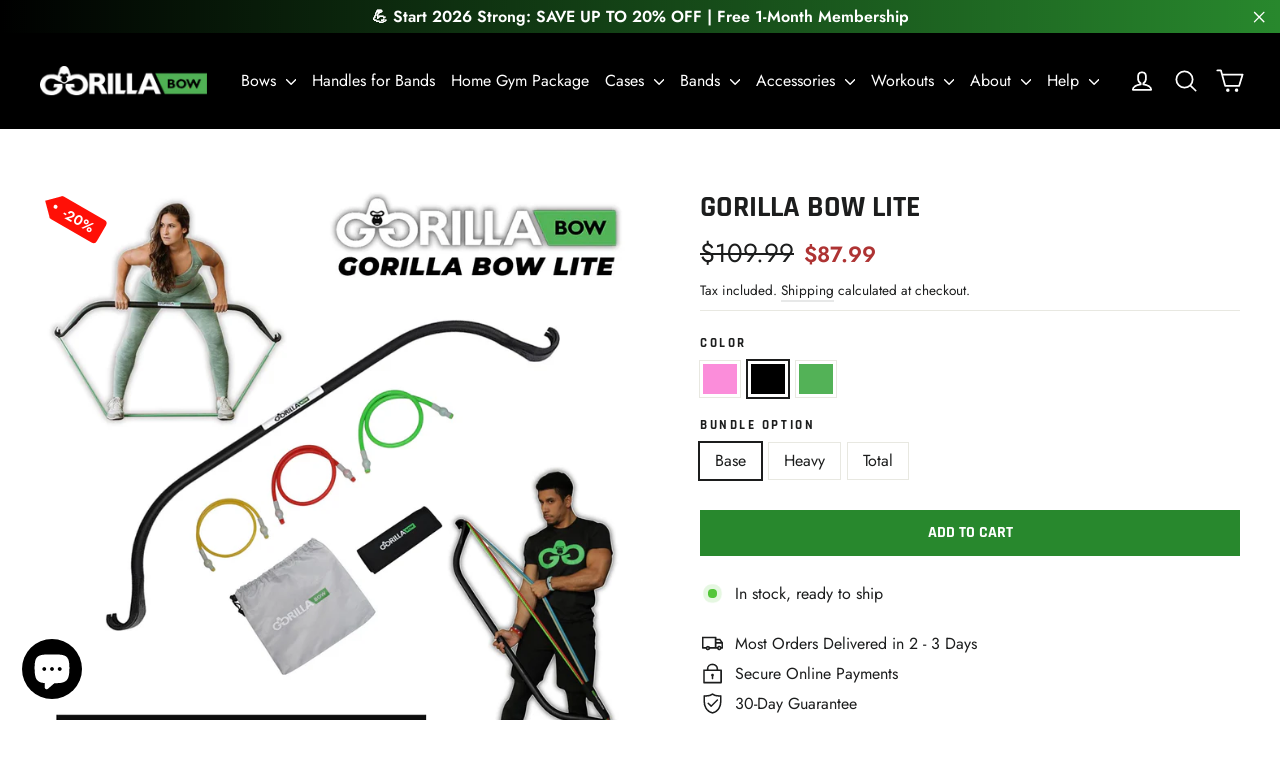

--- FILE ---
content_type: text/html; charset=utf-8
request_url: https://www.gorillabow.com/collections/bows/products/gorilla-bow-lite?variant=31212168544343
body_size: 126396
content:















<!doctype html>
<html class="no-js" lang="en" dir="ltr">
<head>
  <!-- Elevate - 2025-12-31T15:13:30.151Z --><script>
      const environment = { rootUrl: '/', themeId: 139813585069, themeRole: 'main', activeCurrency: 'USD', template: { suffix: 'lite-bow', type: 'product' }, isThemePreview: false };
      try { window.eab_data = { selectors: JSON.parse(`{}`) || {}, allTests: JSON.parse(`{}`) || {}, currencyFormat: "${{amount}}", environment: environment }; } catch(error) { console.log(error); window.eab_data = { selectors: {}, allTests: {}, currencyFormat: "${{amount}}", environment: environment }; }
    </script>
    <script data-cfasync='false' class='eab-redirect-script'>
!function(){function e(){var e=r("eabUserId");const t=J(),n=H();if(!e&&(t||n)){e=function(){try{if(window.crypto&&window.crypto.getRandomValues){const e=new Uint8Array(16);window.crypto.getRandomValues(e),e[6]=15&e[6]|64,e[8]=63&e[8]|128;const t=Array.from(e).map((e=>e.toString(16).padStart(2,"0")));return[t.slice(0,4).join(""),t.slice(4,6).join(""),t.slice(6,8).join(""),t.slice(8,10).join(""),t.slice(10,16).join("")].join("-")}}catch(e){console.log("Crypto UUID generation failed, falling back to Math.random()",e)}return"xxxxxxxx-xxxx-4xxx-yxxx-xxxxxxxxxxxx".replace(/[xy]/g,(function(e){const t=16*Math.random()|0;return("x"===e?t:3&t|8).toString(16)}))}();var a=new Date;a.setFullYear(a.getFullYear()+1);var i="; expires="+a.toUTCString();document.cookie="eabUserId="+e+i+"; path=/"}}function t(e,t){var r=new Date;r.setTime(r.getTime()+31536e6);var n="; expires="+r.toUTCString();document.cookie=e+"="+(t||"")+n+"; path=/"}function r(e){for(var t=e+"=",r=document.cookie.split(";"),n=0;n<r.length;n++){for(var a=r[n];" "==a.charAt(0);)a=a.substring(1,a.length);if(0==a.indexOf(t))return a.substring(t.length,a.length)}return null}function n(e){var t=r(e);if(t)try{return JSON.parse(t)}catch(e){return console.error("Error parsing JSON from cookie ",e),null}return{}}function a(e){return sessionStorage.getItem(e)}function i(e){var t={};return e.replace(/[?&]+([^=&]+)=([^&]*)/gi,(function(e,r,n){t[r]=n})),t}function o(e){if(!e||!e.trim())return"";const t=e.trim();try{const e=t.replace(/^https?:\/\//,""),r=`https://${e}`.replace(/\/+$/,""),n=new URL(r);return n.hostname.startsWith("www.")&&(n.hostname=n.hostname.substring(4)),n.toString().replace(/\/+$/,"")}catch(r){console.warn("URL parsing failed for:",e,r);return`https://${t.replace(/^https?:\/\//,"")}`.replace(/\/+$/,"")}}const s=window?.Shopify,c=window?.eab_data?.environment,l=s&&s?.routes?.root&&"/"!==s?.routes?.root?s?.routes?.root?.toLowerCase():"",d=c?.rootUrl&&"/"!==c.rootUrl?c.rootUrl.endsWith("/")?c.rootUrl.toLowerCase():(c.rootUrl+"/").toLowerCase():l;function u(){var e=window.location.pathname;d&&e.startsWith(d)&&(e=e.slice(d.length));const t=d.replace(/^\/|\/$/g,"");return t&&e.startsWith(`/${t}`)&&(e=e.slice(t.length+1)),"/"===e||"/index"===e||""===e?"index":/products\//.test(e)?"product":/collections\//.test(e)?"collection":/pages\//.test(e)?"page":e.endsWith("/cart")?"cart":e.endsWith("/search")?"search":"unknown"}localStorage.setItem("eabRootRoute",d||l);var f=window&&window.eab_data?window.eab_data.allTests:{};const p=window&&window.eab_data&&window.eab_data.selectors?window.eab_data.selectors.settings:{};var h=window.location.search,m=window.location.href,g=i(h);const w=g.abtid||sessionStorage.getItem("abtid");g.abtid&&sessionStorage.setItem("abtid",g.abtid);var b={};for(var v in f)if(f[v]){var y=f[v];"settings"!==v&&(v===w||v!==w&&y&&y.data&&y.data.isLive)&&(b[v]=y)}for(var U in b){var P=b[U];if(P.data&&"PRODUCT_GROUP"===P.data.type&&!P.data.isV2){var T={data:P.data},I={};for(var _ in P)if("data"!==_&&P[_]){var S=P[_],O=S.groupVariationId;I[O]||(I[O]={groupVariationId:O,variationName:S.variationName,trafficPercentage:S.trafficPercentage,isControl:S.isControl,isDone:S.isDone,products:[]}),I[O].products.push({id:S.id,variationId:_,handle:S.handle,groupId:S.groupId,link:S.link,productTitle:S.productTitle,price:S.price,productVariants:S.productVariants,prices:S.prices,originalProductHandle:S.originalProductHandle})}for(var R in I)I[R].products.forEach((e=>{e.variationId&&(T[e.variationId]=I[R])}));b[U]=T}}var k,C=n("ABTL")||{},L=((k=a("ABAV"))?JSON.parse(k):null)||{},E=a("eabReferrer"),x=a("eabEntry"),A=n("ABAU")||{};"string"==typeof E||sessionStorage.setItem("eabReferrer",document.referrer),null===x&&sessionStorage.setItem("eabEntry",m);var N=n("eabExcludedTests")||{},D=m.split("?")[0],j=i(m)||"";function $(e){var t,r=o(D),n=decodeURIComponent(r),a=C[e],i=b[e]?.[a]?.groupVariationId,s=b[e];const c=!s.data.isV2,l=window?.__st?.rid;for(var d in s)if(s[d]&&"data"!==d){var u=s[d];if(u.products&&Array.isArray(u.products))for(var f=0;f<u.products.length;f++){var p=u.products[f],h=p.link,m=p.handle,g=Number(p.id);if(h===n||n.endsWith(`products/${m}`)||g===l){t=p;break}}if(t)break}if(!t)return{};for(var w in s)if(s[w]&&"data"!==w){var v=s[w];if(v.products&&Array.isArray(v.products))for(var y=0;y<v.products.length;y++){var U=v.products[y];if(U.groupId===t.groupId&&v.groupVariationId===i)return{...U,variationId:c?U.variationId:w,groupVariationId:v.groupVariationId,variationName:v.variationName}}}return{}}function V(e){var r=C[e];const a=b[e].data.type;var i;b[e][r]||(r=function(e){for(var r=Object.keys(b[e]),n="0",a=0;a<r.length;a++){var i=r[a];if(b[e][i]&&"data"!==i&&!b[e][i].isDone){n=i,C[e]=n,t("ABTL",JSON.stringify(C)),L[e]=!1,A[e]=!1;break}}return n}(e)),"PRODUCT_GROUP"===a&&(i=$(e)),"PRODUCT_GROUP"!==a||b[e].data.isV2?A[e]||(A[e]=!0,t("ABAU",JSON.stringify(A))):(A[e]?A[e][i.variationId]||(A[e][i.variationId]=!0):A[e]={[i.variationId]:!0},t("ABAU",JSON.stringify(A)));var s=r,l=L[e];if("PRODUCT_GROUP"===a&&(s=i.variationId,l=L[i.variationId]),l||("PRODUCT_GROUP"===a?L[s]=!0:L[e]=!0,function(e,t){sessionStorage.setItem(e,JSON.stringify(t))}("ABAV",L)),"THEME"!==a){if("PRICE_PLUS"!==a&&"CONTENT"!==a&&"PRODUCT_TIME"!==a&&"PRODUCT_IMAGE"!==a&&"CHECKOUT"!==a&&"SHIPPING"!==a){var f=function(e,t){var r=b[e].data.type,n=b[e][t].isControl,a=m.split("?")[0],i=m.includes("?")?m.split("?")[1].split("&"):[],o=window.location.origin,s=d&&"/"!==d?d:"/";i=z(i,"abtr","true");var c,l=b[e][t];if("PRODUCT_GROUP"===r){c=o+s+"products/"+$(e).handle}else{if("PAGE"===r)return n||(i=z(i,"view",l.templateID)),a+"?"+i.join("&");{const e=o+s+"products/"+l.handle,t="SPLIT_URL"===r?l.splitUrlTestLinks?.[0]||l.link:l.templateID;c="PRODUCT"===r?e:t}}if("SPLIT_URL"===r){var u=new URL(c);if(u.search)i=function(e,t){const r={};return e.forEach((e=>{const[t,n]=e.split("=");r[t]=n})),t.forEach((e=>{const[t,n]=e.split("=");r[t]=n})),Object.entries(r).map((([e,t])=>`${e}=${t}`))}(i,u.search.substring(1).split("&"));if(!u.pathname.startsWith(s)){const e=u.pathname.startsWith("/")?u.pathname.substring(1):u.pathname,t=s.endsWith("/")?s.slice(0,-1):s;c=`${u.origin}${t}/${e}${u.hash}`}c=c.split("?")[0]}return c+(i.length?"?"+i.join("&"):"")}(e,r);!function(e,r,a){var i=u();const s=b[e].data;var c=s.type,l=o(m.split("?")[0]),d=o(a.split("?")[0]);const f=s?.settings?.checkVariant||!1;var p=g.view?g.view:"",h=b[e][r].templateID,w=l!==d,v=p!==h,y="PAGE"===c&&i===s.page,U="PRODUCT"===c||"SPLIT_URL"===c||"PRODUCT_GROUP"===c;U&&!f&&(a=function(e){try{const t=new URL(e);return t.searchParams.delete("variant"),t.toString()}catch(t){return console.error("Invalid URL provided:",t),e}}(a));"SPLIT_URL"===c&&(w=function({newUrl:e,testID:r,testVar:a}){try{const e=b[r].data,i=e?.redirectBehavior;if("redirectOnlyControlUrl"===i){if(b[r][a].isControl)return!1}if("redirectOnceControlUrlOnly"===i||"redirectOnce"===i){const e="eabRedirectedTests",o=n(e)||{};if(o[r])return!1;if(o[r]=!0,t(e,JSON.stringify(o)),"redirectOnceControlUrlOnly"===i){if(b[r][a].isControl)return!1}}const s=b[r][a];let c=[];if(s.splitUrlTestLinks&&s.splitUrlTestLinks.length>0?c=s.splitUrlTestLinks:s.link&&(c=[s.link]),c.length>0){const t=e?.settings?.checkVariant||!1,r=new URL(m),n=r.searchParams,a=o(r.origin+r.pathname);for(const e of c){const r=new URL(e),i=r.searchParams;if(a===o(r.origin+r.pathname)){let e=!0;for(const[r,a]of i.entries()){if("abtr"===r||"variant"===r&&!t)continue;if(n.get(r)!==a){e=!1;break}}if(e)return!1}}return!0}return!1}catch(t){return console.error("Error comparing split URLs:",t),o(m.split("?")[0])!==o(e.split("?")[0])}}({newUrl:a,testID:e,testVar:r}));(U&&w||y&&v)&&(window.location.href=a)}(e,r,f)}}else!function(e,r){var a=b[e][r],i=a.themeId,o=c?.themeId||window?.Shopify?.theme?.id;if(!i)return;const s=function(e){const t=n("eabThemeTests")||{};return Object.prototype.hasOwnProperty.call(t,e)}(e);s||function(e){const r=n("eabThemeTests")||{};r[e]=Date.now(),t("eabThemeTests",JSON.stringify(r))}(e);if(o===i)return;const l=new URL(window.location.toString());a.isControl?(l.searchParams.set("preview_theme_id",""),l.searchParams.set("_eab","1"),l.searchParams.delete("view"),l.searchParams.delete("_ab"),l.searchParams.delete("_fd"),l.searchParams.delete("_sc")):(l.searchParams.set("preview_theme_id",i.toString()),l.searchParams.set("_ab","0"),l.searchParams.set("_fd","0"),l.searchParams.set("_sc","1"),l.searchParams.delete("view"));t("eabThemeTest",e),window.location.assign(l.toString())}(e,r)}function G(e,t){for(var r=0;r<e.length;r++)if(t(e[r]))return r;return e.length-1}function J(){const e=navigator.userAgent||navigator.vendor||window.opera;return/((?:fban\/fbios|fb_iab\/fb4a)(?!.+fbav)|;fbav\/([\w\.]+);)/i.test(e)}function H(){const e=navigator.userAgent||navigator.vendor||window.opera;return/(instagram)[\/ ]([-\w\.]+)/i.test(e)}function M(){const e=a("eabEntry")||window.location.href;let t;try{t=new URLSearchParams(new URL(e).search)}catch{t=new URLSearchParams}const r=a("eabReferrer"),n=("string"==typeof r?r:document.referrer||"").toLowerCase(),i=n?new URL(n).hostname.replace("www.",""):"",o=new URL(window.location.href).hostname,s=J(),c=H(),l=function(){const e=navigator.userAgent||navigator.vendor||window.opera;return/musical_ly/i.test(e)}(),d=function(){const e=navigator.userAgent||navigator.vendor||window.opera;return/(pinterest)[\/ ]([-\w\.]+)/i.test(e)}();return s||["facebook.com","fb.com","fb.me","m.facebook.com","l.facebook.com","lm.facebook.com"].includes(i)?"facebook":c||i.includes("instagram")?"instagram":l||["tiktok.com","pangleglobal.com","ads.tiktok.com"].includes(i)?"tiktok":"pinterest"===t.get("utm_source")?.toLowerCase()||"pinterest_ads"===t.get("utm_source")?.toLowerCase()||d||i.includes("pinterest")||"pin.it"===i||t.has("epik")?"pinterest":t.has("gclid")||i.includes("google")?"google":n&&o!==i?"other":"direct"}function B(e){const t=a("eabEntry")||window.location.href;if(t)try{return new URLSearchParams(new URL(t).search).get(e)}catch{return null}return null}function W(e){const{type:t,operator:n,values:i,parameter:o}=e;let s;switch(t){case"country":s=r("localization");break;case"device":s=function(){const e=navigator.userAgent||navigator.vendor||window.opera||"",t=e.toLowerCase();return/windows nt.*tablet pc|pixelbook/i.test(e)||/(?:macintosh|windows nt|win(?:95|98)|linux x86_64)/i.test(e)&&!/android|mobile|tablet|ipad|iphone|ipod/i.test(t)?"desktop":/ipad|playbook|tablet|kindle|nexus (7|10)|xoom|sm-t\d+|galaxy tab|tb-\d+|tb\d+[a-z]+|lenovo.*tb|dtab|ideatab|mediapad|matepad|honor.*pad|pad\s+\d+|mi\s+pad|redmi.*pad|xiaomi.*pad|oppo.*pad|oneplus.*pad|opd\d+|tcl.*tab|9\d{3}[a-z]|kobo|archos.*5(?!\d)|ereader|droipad/i.test(e)||/android(?!.*mobile)/i.test(t)&&!/dalvik.*miui|pocophone|mi\s+mix|edge\s+\d+|sm-g9\d+|pixel\s+\d|pixel\s+fold|advan\s+\d{4}/i.test(e)?"tablet":/android.+mobile|iphone|ipod|windows phone|blackberry|mobile|phone|kaios/i.test(t)||/^mobile;/i.test(e)||/dalvik.*miui|pocophone|mi\s+mix|pixel\s+\d|pixel\s+fold/i.test(e)?"mobile":"desktop"}();break;case"source":s=M();break;case"utm":s=B(o);break;case"visitor":s="true"===sessionStorage.getItem("eabIsFirstVisit")?"first_time":"repeat";break;case"utm_source":case"utm_medium":case"utm_campaign":case"utm_content":s=B(t);break;case"url_string":s=window.location.href;break;case"referring_domain":try{const e=a("eabReferrer"),t="string"==typeof e?e:document.referrer||"";if(t){s=new URL(t).hostname.replace("www.","")}else s="direct"}catch(e){console.error("Error parsing referrer:",e),s="unknown"}break;case"entry_page":s=a("eabEntry");break;case"page":case"redirectUrls":s=window.location.pathname;break;default:return!1}switch(n){case"equals":return i===s;case"includes":return Array.isArray(i)&&i.includes(s);case"not_equals":return i!==s;case"not_includes":return Array.isArray(i)&&!i?.includes(s);case"contains":return!!s&&s.includes(i);case"not_contains":return!s||!s.includes(i);case"startsWith":return!!s&&s.startsWith(i);case"ends_with":return!!s&&s.endsWith(i);default:return!1}}function q(e){return e.some((e=>e.type?"AND"===e.type?e.conditions.every(W):"OR"===e.type&&e.conditions.some(W):e.conditions.every(W)))}g.eabUserPreview&&t("eabUserPreview","true");var F=function(e){try{var a={};for(var i in C)C[i]&&(a[i]=C[i]);let w=((e,t)=>{let r=!1,n=!1;e.forEach((e=>{const t=b[e];t&&("number"==typeof t.data?.testTrafficPercentage?r=!0:n=!0)}));const a=[],i=[],o=[];let s=0;if(t.forEach((e=>{const t=b[e],r=t.data?.testTrafficPercentage;"number"==typeof r?(a.push(e),s+=r,i.push(s)):o.push(e)})),r)return[];if(n)return o;const c=s,l=Math.max(0,100-c);s+=l,i.push(s);const d=Math.random()*s;var u=G(i,(function(e){return d<e}));return u!==i.length-1&&a[u]?[a[u]]:o})(Object.keys(a),e);for(var o=0;o<w.length;o++){var s=w[o],c=b[s];const e=c.data?.filters||[];if(e?.length>0){if(!q(e))continue}if("SHIPPING"===c.data.type){const e=c.data.shippingZones,t=e.countriesToInclude||[],n=e.countriesToExclude||[],a=r("localization")||localStorage.getItem("eabCountryCode");let i=!1;if(i=t.length>0?t.includes(a)&&!n.includes(a):!n.includes(a),!i)continue}var l=Object.keys(c).filter((function(e){return"data"!==e&&!c[e].isDone}));if("PRODUCT_GROUP"===s.type){let e={};l=l.filter((function(t){const r=c[t].groupVariationId;return!e[r]&&(e[r]=!0,!0)}))}if(l.length)if(c.data.isPersonalization){var d=l.find((function(e){return!c[e].isControl}));d&&(a[s]=d)}else{var u=!0;for(let e=0;e<l.length;e++)if("number"!=typeof c[l[e]].trafficPercentage){u=!1;break}var f=[],p=0;if(u)for(let e=0;e<l.length;e++){p+=c[l[e]].trafficPercentage,f.push(p)}else{var h=100/l.length;for(let e=0;e<l.length;e++)p+=h,f.push(p)}var m=Math.random()*p,g=l[G(f,(function(e){return m<e}))];a[s]=g}}t("ABTL",JSON.stringify(a)),C=n("ABTL")||{}}catch(e){console.error("Error in handleDecideTests",e)}};function z(e,t,r){let n=!1;const a=encodeURIComponent(r);return e=e.map((e=>{const[r]=e.split("=");return r===t?(n=!0,`${t}=${a}`):e})),n||e.push(`${t}=${a}`),e}function K(){(g.eabUserId&&t("eabUserId",g.eabUserId),g.eab_tests)&&(decodeURIComponent(g.eab_tests).split("~").forEach((function(e){!function(e){var t=e.split("_"),r=t[0],n=t[1],a="1"===t[2];for(var i in f)if(f[i]&&i.slice(-5)===r){C[i]=n,a&&(A[i]=!0);break}}(e)})),t("ABTL",JSON.stringify(C)),t("ABAU",JSON.stringify(A)))}function X(e){for(var t=e.split("?")[0];"/"===t.charAt(t.length-1);)t=t.slice(0,-1);var r=t.split("/");return r[r.length-1]}function Y(){var e=o(D),t=d?e.replace(d,"/"):e;const r=window?.__st?.rid;for(var n in b)if(b[n]&&C[n]){var a=b[n],i=a.data.type;if("PRODUCT_IMAGE"!==i&&"PRODUCT_TIME"!==i&&"CONTENT"!==i&&"SHIPPING"!==i&&"PRICE_PLUS"!==i&&"CHECKOUT"!==i){if("PAGE"===i){if(u()!==a.data.page)continue;if(a.data.testProducts){var s=X(e),l=decodeURIComponent(s),f=r?.toString();if(Array.isArray(a.data.testProducts)&&a.data.testProducts.includes(l)||Array.isArray(a.data.productIds)&&a.data.productIds.includes(f))return n}else if(a.data.collections){const t=X(e);if(a.data.collections.includes(t))return n}else{if(!a.data.testPages)return n;{const t=X(e),r=decodeURIComponent(t);if(Array.isArray(a.data.testPages)&&a.data.testPages.includes(r))return n}}}if("PRODUCT"===i||"PRODUCT_GROUP"===i){if(a.data?.filters?.length>0){if(a.data.filters.some((e=>e?.conditions?.some((e=>"redirectUrls"===e.type))))){if(q(a.data.filters))return n;continue}}if("PRODUCT_GROUP"===i){const e=$(n);if(e&&e.variationId)return n}else{const t=decodeURIComponent(e);for(var p in a){if(!a[p]||"data"===p)continue;if(a[p].link===t)return n;const e=a[p].handle;if(t.endsWith(`products/${e}`))return n;if(Number(a[p].id)===r)return n}}}if("SPLIT_URL"===i){const r="redirectOnlyControlUrl"===a.data?.redirectBehavior,i="redirectOnceControlUrlOnly"===a.data?.redirectBehavior,s=a.data?.settings?.checkVariant||!1;for(let c in a){if(!a[c]||"data"===c)continue;if((r||i)&&!a[c].isControl)continue;let l=[];a[c].splitUrlTestLinks&&a[c].splitUrlTestLinks.length>0?l=a[c].splitUrlTestLinks:a[c].link&&(l=[a[c].link]);for(let r of l){let a=o(r);if(a.includes("?")){const[r,i]=a.split("?");let o;o=d?t.split("?")[0]:e.split("?")[0];const c=new URL(m).searchParams,l=r===o;let u=!0;const f=new URLSearchParams(`?${i}`);for(const[e,t]of f.entries()){if("variant"===e&&!s)continue;if("abtr"===e)continue;const r=c.get(e);if(""===t&&""===r)continue;const n=decodeURIComponent(t||"");if(decodeURIComponent(r||"")!==n){u=!1;break}}if(l&&u)return n}else if(d){if(a===t)return n}else if(a===e)return n}}}if("THEME"===i){const e=ce(),t=c?.themeId||window?.Shopify?.theme?.id;for(const r in a){if(!a[r]||"data"===r)continue;const i=a[r].themeId;if(i===t)return n;if(e===i)return n}}}}return null}function Z(e,t){if(t.startsWith("*")&&t.endsWith("*")){const r=t.slice(1,-1);return e.includes(r)}if(t.startsWith("*")){const r=t.slice(1);return e.endsWith(r)}return t===e||"*"===t}function Q(){const e=J(),t=H();("fbclid"in g||e||t)&&function(){var e=n("ABTL"),t=r("eabUserId"),a=Object.keys(e).map((function(t){var r=t.length>=5?t.slice(-5):t,n=A[t]?"1":"0";return r+"_"+e[t]+"_"+n})).join("~"),i=new URL(m),o=new URLSearchParams(i.search);o.set("eab_tests",a),t&&o.set("eabUserId",t),i.search=o.toString(),window.history.replaceState({},"",i.toString())}()}function ee(){if(p?.disableNoteAttributes)return void function(){var e=new XMLHttpRequest;e.open("GET","/cart.js"),e.setRequestHeader("Content-Type","application/json"),e.onreadystatechange=function(){if(4===e.readyState&&200===e.status){const t=JSON.parse(e.responseText).attributes||{};(t._eabTestsList||t._eabUserId||t._eabList||t._eabPreviewTest)&&function(){var e=new XMLHttpRequest;e.open("POST","/cart/update.js"),e.setRequestHeader("Content-Type","application/json"),e.onreadystatechange=function(){4===e.readyState&&200===e.status?console.log("Successfully cleaned up note attributes"):4===e.readyState&&200!==e.status&&console.log("Error cleaning up note attributes")};const t={_eabTestsList:null,_eabUserId:null,_eabList:null,_eabPreviewTest:null};e.send(JSON.stringify({attributes:t}))}()}},e.send()}();var e=new XMLHttpRequest;e.open("POST","/cart/update.js"),e.setRequestHeader("Content-Type","application/json"),e.onreadystatechange=function(){4===e.readyState&&200===e.status?console.log("success"):4===e.readyState&&200!==e.status&&console.log("Error getting cart data")};var t={};for(var n in b)A[n]&&(t[n]=C[n]);var a=r("eabUserId"),i="true"===r("eabUserPreview");let o={_eabTestsList:JSON.stringify(t),_eabUserId:a,_eabList:JSON.stringify(C),_eabPreviewTest:i&&w?w:null};e.send(JSON.stringify({attributes:o}))}function te(e,t){const r=document.createElement("input");return r.type="hidden",r.name=e,r.value=t,r}function re(){if("true"===r("eabUserPreview"))return!1;if(!(window.location.search.includes("preview_theme_id")||window.location.hostname.includes("shopifypreview.com")||c&&"main"!==c.themeRole||window?.Shopify&&window?.Shopify?.theme&&"main"!==window?.Shopify?.theme?.role))return!1;const e=ce(),t=C&&Object.keys(C).some((t=>{const r=f[t],n=C[t];return"THEME"===r?.data?.type&&r?.data?.isLive&&r[n]?.themeId===e}));if(t)return se(),!1;{const e=n("eabThemeTests")||{},t=Object.keys(e).some((e=>C&&Object.prototype.hasOwnProperty.call(C,e)));return!!t&&(function(){const e=new URL(window.location.toString());e.searchParams.set("preview_theme_id",""),e.searchParams.set("_eab","1"),window.location.replace(e.toString())}(),!0)}}var ne=-1!==window.location.hostname.indexOf("shopifypreview.com");const ae=(navigator.userAgent||"").toLowerCase(),ie=["googlebot","adsbot","headlesschrome","bingbot","storebot","facebookexternalhit","sebot-wa","amazonproductbot","claudebot","yandexbot","applebot","searchbot","inspectiontool","crawler"].some((e=>ae.includes(e)));var oe="true"===g.elevate_preview;function se(){const e=Object.entries(C).some((([e,t])=>{const r=f[e];return r&&r.data&&"THEME"===r.data.type&&!r[t]?.isControl}));e&&function(e,t=1e4){return new Promise(((r,n)=>{const a=document.querySelector(e);if(a)return void r(a);const i=new MutationObserver((()=>{const t=document.querySelector(e);if(t)return i.disconnect(),void r(t)}));i.observe(document.documentElement,{childList:!0,subtree:!0}),setTimeout((()=>{i.disconnect(),n(new Error(`Element with selector "${e}" not found within ${t}ms`))}),t)}))}("#PBarNextFrameWrapper",1e4).then((e=>e.remove())).catch((e=>console.error(e)))}function ce(){const e=new URLSearchParams(window.location.search).get("preview_theme_id");return e?parseInt(e):c?.themeId||window?.Shopify?.theme?.id||null}ne||oe||ie||(se(),function(){try{if(re())return;if(e(),localStorage.getItem("eabFirstTimeVisit")||(sessionStorage.setItem("eabIsFirstVisit","true"),localStorage.setItem("eabFirstTimeVisit",(new Date).valueOf().toString())),b&&0===Object.keys(b).length)return;!function(){try{if(g&&(g.eab_tests||g.eabUserId)&&K(),g&&g.gclid){var e=Y();if(!e)return;var r="PRODUCT"===b[e].data.type||"PRODUCT_GROUP"===b[e].data.type||"PRICE_PLUS"===b[e].data.type;const n=p?.excludeGoogleTraffic??!0;e&&!A[e]&&r&&n&&(N[e]=!0,t("eabExcludedTests",JSON.stringify(N)))}}catch(e){console.log("Err url params",e)}}();var a=function(){var e=[];for(var t in b)C&&C[t]||N[t]||e.push(t);return e}();a.length>0&&F(a);var i=Y();i&&!("abtr"in j)&&!0!==N[i]&&V(i),Q(),function(){try{if(!p?.trackRT)return;const e=n("ABRT")||{};let r=!1;const a={};for(const e in b)if(b[e]){a[e]={name:b[e].data?.name||"Unknown Test",variants:{}};for(const t in b[e]){if("data"===t||!b[e][t])continue;const r=b[e][t].variationName||`Variation ${t}`;a[e].variants[t]=r}}r=JSON.stringify(e)!==JSON.stringify(a),r&&t("ABRT",JSON.stringify(a))}catch(e){console.error("Error in trackRunningTests:",e)}}(),window.addEventListener("load",(function(){!function(){const e=Object.keys(b).filter((e=>"SHIPPING"===b[e].data.type));if(0===e?.length||!e)return;const t=document.querySelectorAll('form[action$="/cart/add"]'),n=r("eabUserId");let a=[];for(let t=0;t<e.length;t++){const r=e[t];let n;if(C[r])n=C[r],a.push(n);else{let e=null;for(let t in b[r])if("data"!==t&&b[r][t].isControl){e=t;break}e&&a.push(e)}}const i=a.join(",");t.forEach((t=>{t.querySelector('input[name="properties[_eabVisitorId]"]')||t.appendChild(te("properties[_eabVisitorId]",n));let r=t.querySelector('input[name="properties[_eabShippingTests]"]');e.length>0?r?r.value=i:t.appendChild(te("properties[_eabShippingTests]",i)):r&&t.removeChild(r)})),fetch("/cart.js").then((e=>e.json())).then((async t=>{for(let r=0;r<t.items.length;r++){const a=t.items[r],o=a.key;let s=!1,c={...a.properties};if(e.length>0&&(c._eabVisitorId&&c._eabVisitorId===n||(c._eabVisitorId=n,s=!0)),e.length>0)if(c._eabShippingTests){let t=c._eabShippingTests.split(","),r=t.some((t=>!e.includes(t)))||e.some((e=>!t.includes(e)));r&&(c._eabShippingTests=i,s=!0)}else c._eabShippingTests=i,s=!0;else c._eabShippingTests&&(delete c._eabShippingTests,s=!0);if(s){const e={id:o,properties:c,quantity:a.quantity};await fetch("/cart/change.js",{method:"POST",headers:{"Content-Type":"application/json"},body:JSON.stringify(e)}).then((e=>{if(!e.ok)throw new Error(`Failed to update item on line ${o}`);return e.json()})).then((e=>{console.log(`Successfully updated item on line ${o}`)})).catch((e=>{console.error("Error updating cart item:",e)}))}}})).catch((e=>{console.error("Error fetching cart:",e)}))}()})),function(){let e=!1;for(const t in b){if(!C[t]||N[t]||A[t])continue;const r=b[t].data.type;if("PRODUCT_IMAGE"===r||"PRODUCT_TIME"===r||"CONTENT"===r||"PRICE_PLUS"===r||"CHECKOUT"===r||"CUSTOM_CODE"===r||"SHIPPING"===r){if("PRICE_PLUS"===r){const e=c?.activeCurrency||window?.Shopify?.currency?.active;if(!(b[t].data.currencies||[]).includes(e))continue}if("CONTENT"===r||"CUSTOM_CODE"===r){const e=b[t].data.pathnames||[],r=window.location.pathname;if(!e.length)continue;const n=b[t].data.excludePathnames||[];if(n.length&&n.some((e=>Z(r,e))))continue;if(!e.some((e=>Z(r,e))))continue}A[t]=!0,e=!0}}e&&t("ABAU",JSON.stringify(A))}(),ee(),o=window?.__st?.rid,o?localStorage.setItem("eabProductPageId",o):localStorage.removeItem("eabProductPageId")}catch(e){console.error("eabos",e)}var o}()),window.addEventListener("load",(function(){if(function(e,t){let r=new URL(window.location.href),n=e[`${r.pathname}::${r.searchParams.get("view")||""}`];n&&t(r.toString(),n)}(function(){const e={},t=window.location.origin,r=window?.eab_data?.allTests||{};return Object.keys(r).forEach((n=>{if("settings"===n)return;const a=r[n],{isLive:i,type:o,page:s}=a.data;i&&Object.keys(a).forEach((r=>{if("data"===r)return;let i=[];if(a[r].splitUrlTestLinks?.length>0?i=a[r].splitUrlTestLinks:a[r].link&&(i=[a[r].link]),"PAGE"===o&&0===i.length){let e;switch(s){case"index":e=`${t}/`;break;case"collection":e=`${t}/collections/all`;break;case"product":e=`${t}/products`;break;case"page":e=`${t}/pages`;break;default:e=t}a[r].templateID&&(e+="?view="+a[r].templateID),i=[e]}i.forEach((t=>{if(!t)return;let a=new URL(t),i=a.pathname,o=a.searchParams.get("view")||"";e[`${i}::${o}`]={testId:n,variantId:r,pathname:i,view:o,url:t}}))}))})),e}(),((e,t)=>{var n;n=()=>function(e,t){let n={url:e,...t,country:r("localization")||null};fetch("/apps/elevateab/handle404",{method:"POST",body:JSON.stringify(n)})}(e,t),fetch(e,{method:"HEAD",headers:{"Cache-Control":"no-cache, no-store, must-revalidate",Pragma:"no-cache",Expires:"0"}}).then((e=>{404===e.status&&n()}))})),"true"===r("eabUserPreview")&&w){var e=document.createElement("script");e.src="https://ds0wlyksfn0sb.cloudfront.net/preview_bar.js",e.async=!0,document.head.appendChild(e)}}))}();
</script>

<link rel='preconnect dns-prefetch' href='https://api.config-security.com/' crossorigin />
<link rel='preconnect dns-prefetch' href='https://conf.config-security.com/' crossorigin />
<link rel='preconnect dns-prefetch' href='https://whale.camera/' crossorigin />
<script>
/* >> TriplePixel :: start*/
window.TriplePixelData={TripleName:"gorilla-fitness-equipment.myshopify.com",ver:"2.11",plat:"SHOPIFY",isHeadless:false},function(W,H,A,L,E,_,B,N){function O(U,T,P,H,R){void 0===R&&(R=!1),H=new XMLHttpRequest,P?(H.open("POST",U,!0),H.setRequestHeader("Content-Type","application/json")):H.open("GET",U,!0),H.send(JSON.stringify(P||{})),H.onreadystatechange=function(){4===H.readyState&&200===H.status?(R=H.responseText,U.includes(".txt")?eval(R):P||(N[B]=R)):(299<H.status||H.status<200)&&T&&!R&&(R=!0,O(U,T-1,P))}}if(N=window,!N[H+"sn"]){N[H+"sn"]=1,L=function(){return Date.now().toString(36)+"_"+Math.random().toString(36)};try{A.setItem(H,1+(0|A.getItem(H)||0)),(E=JSON.parse(A.getItem(H+"U")||"[]")).push({u:location.href,r:document.referrer,t:Date.now(),id:L()}),A.setItem(H+"U",JSON.stringify(E))}catch(e){}var i,m,p;A.getItem('"!nC`')||(_=A,A=N,A[H]||(E=A[H]=function(t,e,a){return void 0===a&&(a=[]),"State"==t?E.s:(W=L(),(E._q=E._q||[]).push([W,t,e].concat(a)),W)},E.s="Installed",E._q=[],E.ch=W,B="configSecurityConfModel",N[B]=1,O("https://conf.config-security.com/model",5),i=L(),m=A[atob("c2NyZWVu")],_.setItem("di_pmt_wt",i),p={id:i,action:"profile",avatar:_.getItem("auth-security_rand_salt_"),time:m[atob("d2lkdGg=")]+":"+m[atob("aGVpZ2h0")],host:A.TriplePixelData.TripleName,plat:A.TriplePixelData.plat,url:window.location.href,ref:document.referrer,ver:A.TriplePixelData.ver},O("https://api.config-security.com/event",5,p),O("https://whale.camera/live/dot.txt",5)))}}("","TriplePixel",localStorage);
/* << TriplePixel :: end*/
</script>
<link rel='preconnect dns-prefetch' href='https://triplewhale-pixel.web.app/' crossorigin />

  

    
    
  
<link rel='preconnect dns-prefetch' href='https://triplewhale-pixel.web.app/' crossorigin />
  
<script type="text/javascript" src="https://edge.personalizer.io/storefront/2.0.0/js/shopify/storefront.min.js?key=3nekp-p2l0nw8bi4cvk4vx-aqxvs&shop=gorilla-fitness-equipment.myshopify.com"></script>
<script>
window.LimeSpot = window.LimeSpot === undefined ? {} : LimeSpot;
LimeSpot.PageInfo = { Type: "Product", ReferenceIdentifier: "4357557256279"};

LimeSpot.StoreInfo = { Theme: "Website Refresh | Sep 10 2024" };


LimeSpot.CartItems = [];
</script>






  <meta charset="utf-8">
  <meta http-equiv="X-UA-Compatible" content="IE=edge,chrome=1">
  <meta name="viewport" content="width=device-width,initial-scale=1">
  <meta name="theme-color" content="#28882d">
  <meta name="facebook-domain-verification" content="ssz92mz36bdedp68heyqy4kqu2jfx0" />
  <link rel="canonical" href="https://www.gorillabow.com/products/gorilla-bow-lite">
  <link rel="preconnect" href="https://cdn.shopify.com">
  <link rel="preconnect" href="https://fonts.shopifycdn.com">
  <link rel="dns-prefetch" href="https://productreviews.shopifycdn.com">
  <link rel="dns-prefetch" href="https://ajax.googleapis.com">
  <link rel="dns-prefetch" href="https://maps.googleapis.com">
  <link rel="dns-prefetch" href="https://maps.gstatic.com">

<!-- BEGIN PRIVY WIDGET CODE -->
<script type='text/javascript'> var _d_site = _d_site || '88D7A9A1D7CEA81CE1577950'; </script>
<script src='https://widget.privy.com/assets/widget.js'></script>
<!-- END PRIVY WIDGET CODE -->

  
</script><link rel="shortcut icon" href="//www.gorillabow.com/cdn/shop/files/favicon-32x32_32x32.png?v=1613687500" type="image/png" /><title>Gorilla Bow Lite | Lightweight Resistance Bands Set &amp; Bar
</title>
<meta name="description" content="Gorilla Bow Lite resistance bands set gives you a total body workout to get you in the best shape of your life. Shop here!"><meta property="og:site_name" content="Gorilla Bow ">
  <meta property="og:url" content="https://www.gorillabow.com/products/gorilla-bow-lite">
  <meta property="og:title" content="Gorilla Bow Lite">
  <meta property="og:type" content="product">
  <meta property="og:description" content="Gorilla Bow Lite resistance bands set gives you a total body workout to get you in the best shape of your life. Shop here!"><meta property="og:image" content="http://www.gorillabow.com/cdn/shop/files/Lite_Bow_Basic_Bundle_b84c1af7-b73e-4b4b-b2d3-b5b9acc5aae2.png?v=1684500432">
    <meta property="og:image:secure_url" content="https://www.gorillabow.com/cdn/shop/files/Lite_Bow_Basic_Bundle_b84c1af7-b73e-4b4b-b2d3-b5b9acc5aae2.png?v=1684500432">
    <meta property="og:image:width" content="1125">
    <meta property="og:image:height" content="1125"><meta name="twitter:site" content="@gorillabow">
  <meta name="twitter:card" content="summary_large_image">
  <meta name="twitter:title" content="Gorilla Bow Lite">
  <meta name="twitter:description" content="Gorilla Bow Lite resistance bands set gives you a total body workout to get you in the best shape of your life. Shop here!">
  <script type="text/javascript">const observer=new MutationObserver(e=>{e.forEach(({addedNodes:e})=>{e.forEach(e=>{1===e.nodeType&&"IFRAME"===e.tagName&&(e.src.includes("youtube.com")||e.src.includes("vimeo.com"))&&(e.setAttribute("loading","lazy"),e.setAttribute("data-src",e.src),e.removeAttribute("src")),1===e.nodeType&&"LINK"===e.tagName&&(e.href.includes("place")||e.href.includes("vimo.com"))&&(e.setAttribute("data-href",e.href),e.removeAttribute("href")),1!==e.nodeType||"IMG"!==e.tagName||e.src.includes("data:image")||e.setAttribute("loading","lazy"),1===e.nodeType&&"SCRIPT"===e.tagName&&("analytics"==e.className&&(e.type="text/lazyload"),"boomerang"==e.className&&(e.type="text/lazyload"),e.innerHTML.includes("asyncLoad")&&(e.innerHTML=e.innerHTML.replace("if(window.attachEvent)","document.addEventListener('asyncLazyLoad',function(event){asyncLoad();});if(window.attachEvent)").replaceAll(", asyncLoad",", function(){}")),(e.innerHTML.includes("PreviewBarInjector")||e.innerHTML.includes("adminBarInjector"))&&(e.innerHTML=e.innerHTML.replace("DOMContentLoaded","asyncLazyLoad")),(e.src.includes("assets/storefront")||e.src.includes("assets/shopify_pay/")||e.src.includes("cdn.judge.me"))&&(e.setAttribute("data-src",e.src),e.removeAttribute("src")),(e.innerText.includes("gtm.start")||e.innerText.includes("webPixelsManager")||e.innerText.includes("cdn.judge.me")||e.innerText.includes("boosterapps"))&&(e.type="text/lazyload"))})})});observer.observe(document.documentElement,{childList:!0,subtree:!0}); (()=>{var e=class extends HTMLElement{constructor(){super();this._shadowRoot=this.attachShadow({mode:"open"}),this._shadowRoot.innerHTML='<style>:host img { pointer-events: none; position: absolute; top: 0; left: 0; width: 99vw; height: 99vh; max-width: 99vw; max-height: 99vh;</style><img id="hell" alt=""/>'}connectedCallback(){this._fullImageEl=this._shadowRoot.querySelector("#hell"),this._fullImageEl.src="data:image/svg+xml,%3Csvg xmlns='http://www.w3.org/2000/svg' viewBox='0 0 8000 8000'%3E%3C/svg%3E"}};customElements.define("live-55",e);})();  document.head.insertAdjacentHTML('afterend', `<live-55></live-55>`);</script> <script src="//www.gorillabow.com/cdn/shop/t/126/assets/globo_checkout.js?v=40223509931491664821725986605" type="text/javascript"></script>




<style data-shopify>@font-face {
  font-family: Rajdhani;
  font-weight: 700;
  font-style: normal;
  font-display: swap;
  src: url("//www.gorillabow.com/cdn/fonts/rajdhani/rajdhani_n7.25ad6e7387a0b32c9dea8f240076d23b3c06600c.woff2") format("woff2"),
       url("//www.gorillabow.com/cdn/fonts/rajdhani/rajdhani_n7.18863849438078b0774e5b61305b5af2ee109180.woff") format("woff");
}

  @font-face {
  font-family: Jost;
  font-weight: 400;
  font-style: normal;
  font-display: swap;
  src: url("//www.gorillabow.com/cdn/fonts/jost/jost_n4.d47a1b6347ce4a4c9f437608011273009d91f2b7.woff2") format("woff2"),
       url("//www.gorillabow.com/cdn/fonts/jost/jost_n4.791c46290e672b3f85c3d1c651ef2efa3819eadd.woff") format("woff");
}


  @font-face {
  font-family: Jost;
  font-weight: 600;
  font-style: normal;
  font-display: swap;
  src: url("//www.gorillabow.com/cdn/fonts/jost/jost_n6.ec1178db7a7515114a2d84e3dd680832b7af8b99.woff2") format("woff2"),
       url("//www.gorillabow.com/cdn/fonts/jost/jost_n6.b1178bb6bdd3979fef38e103a3816f6980aeaff9.woff") format("woff");
}

  @font-face {
  font-family: Jost;
  font-weight: 400;
  font-style: italic;
  font-display: swap;
  src: url("//www.gorillabow.com/cdn/fonts/jost/jost_i4.b690098389649750ada222b9763d55796c5283a5.woff2") format("woff2"),
       url("//www.gorillabow.com/cdn/fonts/jost/jost_i4.fd766415a47e50b9e391ae7ec04e2ae25e7e28b0.woff") format("woff");
}

  @font-face {
  font-family: Jost;
  font-weight: 600;
  font-style: italic;
  font-display: swap;
  src: url("//www.gorillabow.com/cdn/fonts/jost/jost_i6.9af7e5f39e3a108c08f24047a4276332d9d7b85e.woff2") format("woff2"),
       url("//www.gorillabow.com/cdn/fonts/jost/jost_i6.2bf310262638f998ed206777ce0b9a3b98b6fe92.woff") format("woff");
}

</style><link href="//www.gorillabow.com/cdn/shop/t/126/assets/theme.css?v=54901198519113457491760617124" rel="stylesheet" type="text/css" media="all" />
<style data-shopify>:root {
    --typeHeaderPrimary: Rajdhani;
    --typeHeaderFallback: sans-serif;
    --typeHeaderSize: 30px;
    --typeHeaderWeight: 700;
    --typeHeaderLineHeight: 1.2;
    --typeHeaderSpacing: 0.0em;

    --typeBasePrimary:Jost;
    --typeBaseFallback:sans-serif;
    --typeBaseSize: 16px;
    --typeBaseWeight: 400;
    --typeBaseLineHeight: 1.4;
    --typeBaseSpacing: 0.0em;

    --iconWeight: 4px;
    --iconLinecaps: round;
  }

  
.collection-hero__content:before,
  .hero__image-wrapper:before,
  .hero__media:before {
    background-image: linear-gradient(to bottom, rgba(0, 0, 0, 0.0) 0%, rgba(0, 0, 0, 0.0) 40%, rgba(0, 0, 0, 0.62) 100%);
  }

  .skrim__item-content .skrim__overlay:after {
    background-image: linear-gradient(to bottom, rgba(0, 0, 0, 0.0) 30%, rgba(0, 0, 0, 0.62) 100%);
  }

  .placeholder-content {
    background-image: linear-gradient(100deg, #ffffff 40%, #f7f7f7 63%, #ffffff 79%);
  }</style><script>
    document.documentElement.className = document.documentElement.className.replace('no-js', 'js');

    window.theme = window.theme || {};
    theme.routes = {
      home: "/",
      cart: "/cart.js",
      cartPage: "/cart",
      cartAdd: "/cart/add.js",
      cartChange: "/cart/change.js",
      search: "/search"
    };
    theme.strings = {
      soldOut: "Sold Out",
      unavailable: "Unavailable",
      inStockLabel: "In stock, ready to ship",
      stockLabel: "Low stock - [count] items left",
      willNotShipUntil: "Ready to ship [date]",
      willBeInStockAfter: "Back in stock [date]",
      waitingForStock: "Inventory on the way",
      cartSavings: "You're saving [savings]",
      cartEmpty: "Your cart is currently empty.",
      cartTermsConfirmation: "You must agree with the terms and conditions of sales to check out",
      searchCollections: "Collections:",
      searchPages: "Pages:",
      searchArticles: "Articles:"
    };
    theme.settings = {
      dynamicVariantsEnable: true,
      cartType: "page",
      isCustomerTemplate: false,
      moneyFormat: "${{amount}}",
      predictiveSearch: true,
      predictiveSearchType: "product,article,page,collection",
      quickView: true,
      themeName: 'Motion',
      themeVersion: "8.5.1"
    };
  </script>
  
  <script src="https://ajax.googleapis.com/ajax/libs/jquery/3.6.0/jquery.min.js"></script>


  
  <script>window.performance && window.performance.mark && window.performance.mark('shopify.content_for_header.start');</script><meta name="google-site-verification" content="sHScx7s649njmlSu5Zhe5bWugMnIIK3aBjE5JNn6Fig">
<meta name="google-site-verification" content="2ADYFhImB9b_Blrs3PM-TFWrCj3VjdW4ydL9WmgJpf4">
<meta name="google-site-verification" content="BsYAbQUVyK26aHZT1eyPG2sqmccZYKYxH-OflZoe_Jk">
<meta id="shopify-digital-wallet" name="shopify-digital-wallet" content="/2360325/digital_wallets/dialog">
<meta name="shopify-requires-components" content="true" product-ids="4956146244,2007171924055,4357557256279,6080074973357">
<meta name="shopify-checkout-api-token" content="0e6bd6230d42cf58e78cd9ae7f1f5e46">
<meta id="in-context-paypal-metadata" data-shop-id="2360325" data-venmo-supported="true" data-environment="production" data-locale="en_US" data-paypal-v4="true" data-currency="USD">
<link rel="alternate" type="application/json+oembed" href="https://www.gorillabow.com/products/gorilla-bow-lite.oembed">
<script async="async" src="/checkouts/internal/preloads.js?locale=en-US"></script>
<link rel="preconnect" href="https://shop.app" crossorigin="anonymous">
<script async="async" src="https://shop.app/checkouts/internal/preloads.js?locale=en-US&shop_id=2360325" crossorigin="anonymous"></script>
<script id="apple-pay-shop-capabilities" type="application/json">{"shopId":2360325,"countryCode":"US","currencyCode":"USD","merchantCapabilities":["supports3DS"],"merchantId":"gid:\/\/shopify\/Shop\/2360325","merchantName":"Gorilla Bow ","requiredBillingContactFields":["postalAddress","email"],"requiredShippingContactFields":["postalAddress","email"],"shippingType":"shipping","supportedNetworks":["visa","masterCard","amex","discover","elo","jcb"],"total":{"type":"pending","label":"Gorilla Bow ","amount":"1.00"},"shopifyPaymentsEnabled":true,"supportsSubscriptions":true}</script>
<script id="shopify-features" type="application/json">{"accessToken":"0e6bd6230d42cf58e78cd9ae7f1f5e46","betas":["rich-media-storefront-analytics"],"domain":"www.gorillabow.com","predictiveSearch":true,"shopId":2360325,"locale":"en"}</script>
<script>var Shopify = Shopify || {};
Shopify.shop = "gorilla-fitness-equipment.myshopify.com";
Shopify.locale = "en";
Shopify.currency = {"active":"USD","rate":"1.0"};
Shopify.country = "US";
Shopify.theme = {"name":"Website Refresh | Sep 10 2024","id":139813585069,"schema_name":"Motion","schema_version":"8.5.1","theme_store_id":null,"role":"main"};
Shopify.theme.handle = "null";
Shopify.theme.style = {"id":null,"handle":null};
Shopify.cdnHost = "www.gorillabow.com/cdn";
Shopify.routes = Shopify.routes || {};
Shopify.routes.root = "/";</script>
<script type="module">!function(o){(o.Shopify=o.Shopify||{}).modules=!0}(window);</script>
<script>!function(o){function n(){var o=[];function n(){o.push(Array.prototype.slice.apply(arguments))}return n.q=o,n}var t=o.Shopify=o.Shopify||{};t.loadFeatures=n(),t.autoloadFeatures=n()}(window);</script>
<script>
  window.ShopifyPay = window.ShopifyPay || {};
  window.ShopifyPay.apiHost = "shop.app\/pay";
  window.ShopifyPay.redirectState = null;
</script>
<script id="shop-js-analytics" type="application/json">{"pageType":"product"}</script>
<script defer="defer" async type="module" src="//www.gorillabow.com/cdn/shopifycloud/shop-js/modules/v2/client.init-shop-cart-sync_BT-GjEfc.en.esm.js"></script>
<script defer="defer" async type="module" src="//www.gorillabow.com/cdn/shopifycloud/shop-js/modules/v2/chunk.common_D58fp_Oc.esm.js"></script>
<script defer="defer" async type="module" src="//www.gorillabow.com/cdn/shopifycloud/shop-js/modules/v2/chunk.modal_xMitdFEc.esm.js"></script>
<script type="module">
  await import("//www.gorillabow.com/cdn/shopifycloud/shop-js/modules/v2/client.init-shop-cart-sync_BT-GjEfc.en.esm.js");
await import("//www.gorillabow.com/cdn/shopifycloud/shop-js/modules/v2/chunk.common_D58fp_Oc.esm.js");
await import("//www.gorillabow.com/cdn/shopifycloud/shop-js/modules/v2/chunk.modal_xMitdFEc.esm.js");

  window.Shopify.SignInWithShop?.initShopCartSync?.({"fedCMEnabled":true,"windoidEnabled":true});

</script>
<script defer="defer" async type="module" src="//www.gorillabow.com/cdn/shopifycloud/shop-js/modules/v2/client.payment-terms_Ci9AEqFq.en.esm.js"></script>
<script defer="defer" async type="module" src="//www.gorillabow.com/cdn/shopifycloud/shop-js/modules/v2/chunk.common_D58fp_Oc.esm.js"></script>
<script defer="defer" async type="module" src="//www.gorillabow.com/cdn/shopifycloud/shop-js/modules/v2/chunk.modal_xMitdFEc.esm.js"></script>
<script type="module">
  await import("//www.gorillabow.com/cdn/shopifycloud/shop-js/modules/v2/client.payment-terms_Ci9AEqFq.en.esm.js");
await import("//www.gorillabow.com/cdn/shopifycloud/shop-js/modules/v2/chunk.common_D58fp_Oc.esm.js");
await import("//www.gorillabow.com/cdn/shopifycloud/shop-js/modules/v2/chunk.modal_xMitdFEc.esm.js");

  
</script>
<script>
  window.Shopify = window.Shopify || {};
  if (!window.Shopify.featureAssets) window.Shopify.featureAssets = {};
  window.Shopify.featureAssets['shop-js'] = {"shop-cart-sync":["modules/v2/client.shop-cart-sync_DZOKe7Ll.en.esm.js","modules/v2/chunk.common_D58fp_Oc.esm.js","modules/v2/chunk.modal_xMitdFEc.esm.js"],"init-fed-cm":["modules/v2/client.init-fed-cm_B6oLuCjv.en.esm.js","modules/v2/chunk.common_D58fp_Oc.esm.js","modules/v2/chunk.modal_xMitdFEc.esm.js"],"shop-cash-offers":["modules/v2/client.shop-cash-offers_D2sdYoxE.en.esm.js","modules/v2/chunk.common_D58fp_Oc.esm.js","modules/v2/chunk.modal_xMitdFEc.esm.js"],"shop-login-button":["modules/v2/client.shop-login-button_QeVjl5Y3.en.esm.js","modules/v2/chunk.common_D58fp_Oc.esm.js","modules/v2/chunk.modal_xMitdFEc.esm.js"],"pay-button":["modules/v2/client.pay-button_DXTOsIq6.en.esm.js","modules/v2/chunk.common_D58fp_Oc.esm.js","modules/v2/chunk.modal_xMitdFEc.esm.js"],"shop-button":["modules/v2/client.shop-button_DQZHx9pm.en.esm.js","modules/v2/chunk.common_D58fp_Oc.esm.js","modules/v2/chunk.modal_xMitdFEc.esm.js"],"avatar":["modules/v2/client.avatar_BTnouDA3.en.esm.js"],"init-windoid":["modules/v2/client.init-windoid_CR1B-cfM.en.esm.js","modules/v2/chunk.common_D58fp_Oc.esm.js","modules/v2/chunk.modal_xMitdFEc.esm.js"],"init-shop-for-new-customer-accounts":["modules/v2/client.init-shop-for-new-customer-accounts_C_vY_xzh.en.esm.js","modules/v2/client.shop-login-button_QeVjl5Y3.en.esm.js","modules/v2/chunk.common_D58fp_Oc.esm.js","modules/v2/chunk.modal_xMitdFEc.esm.js"],"init-shop-email-lookup-coordinator":["modules/v2/client.init-shop-email-lookup-coordinator_BI7n9ZSv.en.esm.js","modules/v2/chunk.common_D58fp_Oc.esm.js","modules/v2/chunk.modal_xMitdFEc.esm.js"],"init-shop-cart-sync":["modules/v2/client.init-shop-cart-sync_BT-GjEfc.en.esm.js","modules/v2/chunk.common_D58fp_Oc.esm.js","modules/v2/chunk.modal_xMitdFEc.esm.js"],"shop-toast-manager":["modules/v2/client.shop-toast-manager_DiYdP3xc.en.esm.js","modules/v2/chunk.common_D58fp_Oc.esm.js","modules/v2/chunk.modal_xMitdFEc.esm.js"],"init-customer-accounts":["modules/v2/client.init-customer-accounts_D9ZNqS-Q.en.esm.js","modules/v2/client.shop-login-button_QeVjl5Y3.en.esm.js","modules/v2/chunk.common_D58fp_Oc.esm.js","modules/v2/chunk.modal_xMitdFEc.esm.js"],"init-customer-accounts-sign-up":["modules/v2/client.init-customer-accounts-sign-up_iGw4briv.en.esm.js","modules/v2/client.shop-login-button_QeVjl5Y3.en.esm.js","modules/v2/chunk.common_D58fp_Oc.esm.js","modules/v2/chunk.modal_xMitdFEc.esm.js"],"shop-follow-button":["modules/v2/client.shop-follow-button_CqMgW2wH.en.esm.js","modules/v2/chunk.common_D58fp_Oc.esm.js","modules/v2/chunk.modal_xMitdFEc.esm.js"],"checkout-modal":["modules/v2/client.checkout-modal_xHeaAweL.en.esm.js","modules/v2/chunk.common_D58fp_Oc.esm.js","modules/v2/chunk.modal_xMitdFEc.esm.js"],"shop-login":["modules/v2/client.shop-login_D91U-Q7h.en.esm.js","modules/v2/chunk.common_D58fp_Oc.esm.js","modules/v2/chunk.modal_xMitdFEc.esm.js"],"lead-capture":["modules/v2/client.lead-capture_BJmE1dJe.en.esm.js","modules/v2/chunk.common_D58fp_Oc.esm.js","modules/v2/chunk.modal_xMitdFEc.esm.js"],"payment-terms":["modules/v2/client.payment-terms_Ci9AEqFq.en.esm.js","modules/v2/chunk.common_D58fp_Oc.esm.js","modules/v2/chunk.modal_xMitdFEc.esm.js"]};
</script>
<script>(function() {
  var isLoaded = false;
  function asyncLoad() {
    if (isLoaded) return;
    isLoaded = true;
    var urls = ["https:\/\/cdn.ywxi.net\/js\/1.js?shop=gorilla-fitness-equipment.myshopify.com","https:\/\/cdn.ywxi.net\/js\/1.js?shop=gorilla-fitness-equipment.myshopify.com","https:\/\/cdn.ywxi.net\/js\/1.js?shop=gorilla-fitness-equipment.myshopify.com","https:\/\/cdn.ywxi.net\/js\/1.js?shop=gorilla-fitness-equipment.myshopify.com","\/\/cdn.ywxi.net\/js\/partner-shopify.js?shop=gorilla-fitness-equipment.myshopify.com","https:\/\/widgetic.com\/sdk\/sdk.js?shop=gorilla-fitness-equipment.myshopify.com","https:\/\/cdn.shopify.com\/s\/files\/1\/0236\/0325\/t\/86\/assets\/affirmShopify.js?v=1682605762\u0026shop=gorilla-fitness-equipment.myshopify.com","https:\/\/cdn.jsdelivr.net\/gh\/apphq\/slidecart-dist@master\/slidecarthq-forward.js?4\u0026shop=gorilla-fitness-equipment.myshopify.com","https:\/\/loox.io\/widget\/NkWa2vLyZ3\/loox.1646684316813.js?shop=gorilla-fitness-equipment.myshopify.com","https:\/\/cdn-bundler.nice-team.net\/app\/js\/bundler.js?shop=gorilla-fitness-equipment.myshopify.com","https:\/\/na.shgcdn3.com\/pixel-collector.js?shop=gorilla-fitness-equipment.myshopify.com","https:\/\/edge.personalizer.io\/storefront\/2.0.0\/js\/shopify\/storefront.min.js?key=3nekp-p2l0nw8bi4cvk4vx-aqxvs\u0026shop=gorilla-fitness-equipment.myshopify.com","https:\/\/light.spicegems.org\/0\/js\/scripttags\/gorilla-fitness-equipment\/country_redirect_25fa84c5b4e940a91d4116a4f6574599.min.js?v=19\u0026shop=gorilla-fitness-equipment.myshopify.com","https:\/\/po.kaktusapp.com\/storage\/js\/kaktus_preorder-gorilla-fitness-equipment.myshopify.com.js?ver=122\u0026shop=gorilla-fitness-equipment.myshopify.com","https:\/\/ds0wlyksfn0sb.cloudfront.net\/elevateab.app.txt?shop=gorilla-fitness-equipment.myshopify.com"];
    for (var i = 0; i < urls.length; i++) {
      var s = document.createElement('script');
      s.type = 'text/javascript';
      s.async = true;
      s.src = urls[i];
      var x = document.getElementsByTagName('script')[0];
      x.parentNode.insertBefore(s, x);
    }
  };
  if(window.attachEvent) {
    window.attachEvent('onload', asyncLoad);
  } else {
    window.addEventListener('load', asyncLoad, false);
  }
})();</script>
<script id="__st">var __st={"a":2360325,"offset":-18000,"reqid":"e1f7dc23-7a0e-44d5-8721-e23644a9ee6d-1769070608","pageurl":"www.gorillabow.com\/collections\/bows\/products\/gorilla-bow-lite?variant=31212168544343","u":"cc21c390dbde","p":"product","rtyp":"product","rid":4357557256279};</script>
<script>window.ShopifyPaypalV4VisibilityTracking = true;</script>
<script id="captcha-bootstrap">!function(){'use strict';const t='contact',e='account',n='new_comment',o=[[t,t],['blogs',n],['comments',n],[t,'customer']],c=[[e,'customer_login'],[e,'guest_login'],[e,'recover_customer_password'],[e,'create_customer']],r=t=>t.map((([t,e])=>`form[action*='/${t}']:not([data-nocaptcha='true']) input[name='form_type'][value='${e}']`)).join(','),a=t=>()=>t?[...document.querySelectorAll(t)].map((t=>t.form)):[];function s(){const t=[...o],e=r(t);return a(e)}const i='password',u='form_key',d=['recaptcha-v3-token','g-recaptcha-response','h-captcha-response',i],f=()=>{try{return window.sessionStorage}catch{return}},m='__shopify_v',_=t=>t.elements[u];function p(t,e,n=!1){try{const o=window.sessionStorage,c=JSON.parse(o.getItem(e)),{data:r}=function(t){const{data:e,action:n}=t;return t[m]||n?{data:e,action:n}:{data:t,action:n}}(c);for(const[e,n]of Object.entries(r))t.elements[e]&&(t.elements[e].value=n);n&&o.removeItem(e)}catch(o){console.error('form repopulation failed',{error:o})}}const l='form_type',E='cptcha';function T(t){t.dataset[E]=!0}const w=window,h=w.document,L='Shopify',v='ce_forms',y='captcha';let A=!1;((t,e)=>{const n=(g='f06e6c50-85a8-45c8-87d0-21a2b65856fe',I='https://cdn.shopify.com/shopifycloud/storefront-forms-hcaptcha/ce_storefront_forms_captcha_hcaptcha.v1.5.2.iife.js',D={infoText:'Protected by hCaptcha',privacyText:'Privacy',termsText:'Terms'},(t,e,n)=>{const o=w[L][v],c=o.bindForm;if(c)return c(t,g,e,D).then(n);var r;o.q.push([[t,g,e,D],n]),r=I,A||(h.body.append(Object.assign(h.createElement('script'),{id:'captcha-provider',async:!0,src:r})),A=!0)});var g,I,D;w[L]=w[L]||{},w[L][v]=w[L][v]||{},w[L][v].q=[],w[L][y]=w[L][y]||{},w[L][y].protect=function(t,e){n(t,void 0,e),T(t)},Object.freeze(w[L][y]),function(t,e,n,w,h,L){const[v,y,A,g]=function(t,e,n){const i=e?o:[],u=t?c:[],d=[...i,...u],f=r(d),m=r(i),_=r(d.filter((([t,e])=>n.includes(e))));return[a(f),a(m),a(_),s()]}(w,h,L),I=t=>{const e=t.target;return e instanceof HTMLFormElement?e:e&&e.form},D=t=>v().includes(t);t.addEventListener('submit',(t=>{const e=I(t);if(!e)return;const n=D(e)&&!e.dataset.hcaptchaBound&&!e.dataset.recaptchaBound,o=_(e),c=g().includes(e)&&(!o||!o.value);(n||c)&&t.preventDefault(),c&&!n&&(function(t){try{if(!f())return;!function(t){const e=f();if(!e)return;const n=_(t);if(!n)return;const o=n.value;o&&e.removeItem(o)}(t);const e=Array.from(Array(32),(()=>Math.random().toString(36)[2])).join('');!function(t,e){_(t)||t.append(Object.assign(document.createElement('input'),{type:'hidden',name:u})),t.elements[u].value=e}(t,e),function(t,e){const n=f();if(!n)return;const o=[...t.querySelectorAll(`input[type='${i}']`)].map((({name:t})=>t)),c=[...d,...o],r={};for(const[a,s]of new FormData(t).entries())c.includes(a)||(r[a]=s);n.setItem(e,JSON.stringify({[m]:1,action:t.action,data:r}))}(t,e)}catch(e){console.error('failed to persist form',e)}}(e),e.submit())}));const S=(t,e)=>{t&&!t.dataset[E]&&(n(t,e.some((e=>e===t))),T(t))};for(const o of['focusin','change'])t.addEventListener(o,(t=>{const e=I(t);D(e)&&S(e,y())}));const B=e.get('form_key'),M=e.get(l),P=B&&M;t.addEventListener('DOMContentLoaded',(()=>{const t=y();if(P)for(const e of t)e.elements[l].value===M&&p(e,B);[...new Set([...A(),...v().filter((t=>'true'===t.dataset.shopifyCaptcha))])].forEach((e=>S(e,t)))}))}(h,new URLSearchParams(w.location.search),n,t,e,['guest_login'])})(!0,!0)}();</script>
<script integrity="sha256-4kQ18oKyAcykRKYeNunJcIwy7WH5gtpwJnB7kiuLZ1E=" data-source-attribution="shopify.loadfeatures" defer="defer" src="//www.gorillabow.com/cdn/shopifycloud/storefront/assets/storefront/load_feature-a0a9edcb.js" crossorigin="anonymous"></script>
<script crossorigin="anonymous" defer="defer" src="//www.gorillabow.com/cdn/shopifycloud/storefront/assets/shopify_pay/storefront-65b4c6d7.js?v=20250812"></script>
<script data-source-attribution="shopify.dynamic_checkout.dynamic.init">var Shopify=Shopify||{};Shopify.PaymentButton=Shopify.PaymentButton||{isStorefrontPortableWallets:!0,init:function(){window.Shopify.PaymentButton.init=function(){};var t=document.createElement("script");t.src="https://www.gorillabow.com/cdn/shopifycloud/portable-wallets/latest/portable-wallets.en.js",t.type="module",document.head.appendChild(t)}};
</script>
<script data-source-attribution="shopify.dynamic_checkout.buyer_consent">
  function portableWalletsHideBuyerConsent(e){var t=document.getElementById("shopify-buyer-consent"),n=document.getElementById("shopify-subscription-policy-button");t&&n&&(t.classList.add("hidden"),t.setAttribute("aria-hidden","true"),n.removeEventListener("click",e))}function portableWalletsShowBuyerConsent(e){var t=document.getElementById("shopify-buyer-consent"),n=document.getElementById("shopify-subscription-policy-button");t&&n&&(t.classList.remove("hidden"),t.removeAttribute("aria-hidden"),n.addEventListener("click",e))}window.Shopify?.PaymentButton&&(window.Shopify.PaymentButton.hideBuyerConsent=portableWalletsHideBuyerConsent,window.Shopify.PaymentButton.showBuyerConsent=portableWalletsShowBuyerConsent);
</script>
<script data-source-attribution="shopify.dynamic_checkout.cart.bootstrap">document.addEventListener("DOMContentLoaded",(function(){function t(){return document.querySelector("shopify-accelerated-checkout-cart, shopify-accelerated-checkout")}if(t())Shopify.PaymentButton.init();else{new MutationObserver((function(e,n){t()&&(Shopify.PaymentButton.init(),n.disconnect())})).observe(document.body,{childList:!0,subtree:!0})}}));
</script>
<script id='scb4127' type='text/javascript' async='' src='https://www.gorillabow.com/cdn/shopifycloud/privacy-banner/storefront-banner.js'></script><link id="shopify-accelerated-checkout-styles" rel="stylesheet" media="screen" href="https://www.gorillabow.com/cdn/shopifycloud/portable-wallets/latest/accelerated-checkout-backwards-compat.css" crossorigin="anonymous">
<style id="shopify-accelerated-checkout-cart">
        #shopify-buyer-consent {
  margin-top: 1em;
  display: inline-block;
  width: 100%;
}

#shopify-buyer-consent.hidden {
  display: none;
}

#shopify-subscription-policy-button {
  background: none;
  border: none;
  padding: 0;
  text-decoration: underline;
  font-size: inherit;
  cursor: pointer;
}

#shopify-subscription-policy-button::before {
  box-shadow: none;
}

      </style>

<script>window.performance && window.performance.mark && window.performance.mark('shopify.content_for_header.end');</script>
  



  <script type="text/javascript">
    window.__shgProducts = window.__shgProducts || {};
    
      
      
    
  </script>



  <script type="text/javascript">
    
      window.__shgMoneyFormat = window.__shgMoneyFormat || {"AED":{"currency":"AED","currency_symbol":"د.إ","currency_symbol_location":"left","decimal_places":2,"decimal_separator":".","thousands_separator":","},"AFN":{"currency":"AFN","currency_symbol":"؋","currency_symbol_location":"left","decimal_places":2,"decimal_separator":".","thousands_separator":","},"ALL":{"currency":"ALL","currency_symbol":"L","currency_symbol_location":"left","decimal_places":2,"decimal_separator":".","thousands_separator":","},"AMD":{"currency":"AMD","currency_symbol":"դր.","currency_symbol_location":"left","decimal_places":2,"decimal_separator":".","thousands_separator":","},"ANG":{"currency":"ANG","currency_symbol":"ƒ","currency_symbol_location":"left","decimal_places":2,"decimal_separator":".","thousands_separator":","},"AUD":{"currency":"AUD","currency_symbol":"$","currency_symbol_location":"left","decimal_places":2,"decimal_separator":".","thousands_separator":","},"AWG":{"currency":"AWG","currency_symbol":"ƒ","currency_symbol_location":"left","decimal_places":2,"decimal_separator":".","thousands_separator":","},"AZN":{"currency":"AZN","currency_symbol":"₼","currency_symbol_location":"left","decimal_places":2,"decimal_separator":".","thousands_separator":","},"BAM":{"currency":"BAM","currency_symbol":"КМ","currency_symbol_location":"left","decimal_places":2,"decimal_separator":".","thousands_separator":","},"BBD":{"currency":"BBD","currency_symbol":"$","currency_symbol_location":"left","decimal_places":2,"decimal_separator":".","thousands_separator":","},"BDT":{"currency":"BDT","currency_symbol":"৳","currency_symbol_location":"left","decimal_places":2,"decimal_separator":".","thousands_separator":","},"BIF":{"currency":"BIF","currency_symbol":"Fr","currency_symbol_location":"left","decimal_places":2,"decimal_separator":".","thousands_separator":","},"BND":{"currency":"BND","currency_symbol":"$","currency_symbol_location":"left","decimal_places":2,"decimal_separator":".","thousands_separator":","},"BOB":{"currency":"BOB","currency_symbol":"Bs.","currency_symbol_location":"left","decimal_places":2,"decimal_separator":".","thousands_separator":","},"BSD":{"currency":"BSD","currency_symbol":"$","currency_symbol_location":"left","decimal_places":2,"decimal_separator":".","thousands_separator":","},"BWP":{"currency":"BWP","currency_symbol":"P","currency_symbol_location":"left","decimal_places":2,"decimal_separator":".","thousands_separator":","},"BZD":{"currency":"BZD","currency_symbol":"$","currency_symbol_location":"left","decimal_places":2,"decimal_separator":".","thousands_separator":","},"CAD":{"currency":"CAD","currency_symbol":"$","currency_symbol_location":"left","decimal_places":2,"decimal_separator":".","thousands_separator":","},"CDF":{"currency":"CDF","currency_symbol":"Fr","currency_symbol_location":"left","decimal_places":2,"decimal_separator":".","thousands_separator":","},"CHF":{"currency":"CHF","currency_symbol":"CHF","currency_symbol_location":"left","decimal_places":2,"decimal_separator":".","thousands_separator":","},"CNY":{"currency":"CNY","currency_symbol":"¥","currency_symbol_location":"left","decimal_places":2,"decimal_separator":".","thousands_separator":","},"CRC":{"currency":"CRC","currency_symbol":"₡","currency_symbol_location":"left","decimal_places":2,"decimal_separator":".","thousands_separator":","},"CVE":{"currency":"CVE","currency_symbol":"$","currency_symbol_location":"left","decimal_places":2,"decimal_separator":".","thousands_separator":","},"CZK":{"currency":"CZK","currency_symbol":"Kč","currency_symbol_location":"left","decimal_places":2,"decimal_separator":".","thousands_separator":","},"DJF":{"currency":"DJF","currency_symbol":"Fdj","currency_symbol_location":"left","decimal_places":2,"decimal_separator":".","thousands_separator":","},"DKK":{"currency":"DKK","currency_symbol":"kr.","currency_symbol_location":"left","decimal_places":2,"decimal_separator":".","thousands_separator":","},"DOP":{"currency":"DOP","currency_symbol":"$","currency_symbol_location":"left","decimal_places":2,"decimal_separator":".","thousands_separator":","},"DZD":{"currency":"DZD","currency_symbol":"د.ج","currency_symbol_location":"left","decimal_places":2,"decimal_separator":".","thousands_separator":","},"EGP":{"currency":"EGP","currency_symbol":"ج.م","currency_symbol_location":"left","decimal_places":2,"decimal_separator":".","thousands_separator":","},"ETB":{"currency":"ETB","currency_symbol":"Br","currency_symbol_location":"left","decimal_places":2,"decimal_separator":".","thousands_separator":","},"EUR":{"currency":"EUR","currency_symbol":"€","currency_symbol_location":"left","decimal_places":2,"decimal_separator":".","thousands_separator":","},"FJD":{"currency":"FJD","currency_symbol":"$","currency_symbol_location":"left","decimal_places":2,"decimal_separator":".","thousands_separator":","},"FKP":{"currency":"FKP","currency_symbol":"£","currency_symbol_location":"left","decimal_places":2,"decimal_separator":".","thousands_separator":","},"GBP":{"currency":"GBP","currency_symbol":"£","currency_symbol_location":"left","decimal_places":2,"decimal_separator":".","thousands_separator":","},"GMD":{"currency":"GMD","currency_symbol":"D","currency_symbol_location":"left","decimal_places":2,"decimal_separator":".","thousands_separator":","},"GNF":{"currency":"GNF","currency_symbol":"Fr","currency_symbol_location":"left","decimal_places":2,"decimal_separator":".","thousands_separator":","},"GTQ":{"currency":"GTQ","currency_symbol":"Q","currency_symbol_location":"left","decimal_places":2,"decimal_separator":".","thousands_separator":","},"GYD":{"currency":"GYD","currency_symbol":"$","currency_symbol_location":"left","decimal_places":2,"decimal_separator":".","thousands_separator":","},"HKD":{"currency":"HKD","currency_symbol":"$","currency_symbol_location":"left","decimal_places":2,"decimal_separator":".","thousands_separator":","},"HNL":{"currency":"HNL","currency_symbol":"L","currency_symbol_location":"left","decimal_places":2,"decimal_separator":".","thousands_separator":","},"HUF":{"currency":"HUF","currency_symbol":"Ft","currency_symbol_location":"left","decimal_places":2,"decimal_separator":".","thousands_separator":","},"IDR":{"currency":"IDR","currency_symbol":"Rp","currency_symbol_location":"left","decimal_places":2,"decimal_separator":".","thousands_separator":","},"ILS":{"currency":"ILS","currency_symbol":"₪","currency_symbol_location":"left","decimal_places":2,"decimal_separator":".","thousands_separator":","},"INR":{"currency":"INR","currency_symbol":"₹","currency_symbol_location":"left","decimal_places":2,"decimal_separator":".","thousands_separator":","},"ISK":{"currency":"ISK","currency_symbol":"kr.","currency_symbol_location":"left","decimal_places":2,"decimal_separator":".","thousands_separator":","},"JMD":{"currency":"JMD","currency_symbol":"$","currency_symbol_location":"left","decimal_places":2,"decimal_separator":".","thousands_separator":","},"JPY":{"currency":"JPY","currency_symbol":"¥","currency_symbol_location":"left","decimal_places":2,"decimal_separator":".","thousands_separator":","},"KES":{"currency":"KES","currency_symbol":"KSh","currency_symbol_location":"left","decimal_places":2,"decimal_separator":".","thousands_separator":","},"KGS":{"currency":"KGS","currency_symbol":"som","currency_symbol_location":"left","decimal_places":2,"decimal_separator":".","thousands_separator":","},"KHR":{"currency":"KHR","currency_symbol":"៛","currency_symbol_location":"left","decimal_places":2,"decimal_separator":".","thousands_separator":","},"KMF":{"currency":"KMF","currency_symbol":"Fr","currency_symbol_location":"left","decimal_places":2,"decimal_separator":".","thousands_separator":","},"KRW":{"currency":"KRW","currency_symbol":"₩","currency_symbol_location":"left","decimal_places":2,"decimal_separator":".","thousands_separator":","},"KYD":{"currency":"KYD","currency_symbol":"$","currency_symbol_location":"left","decimal_places":2,"decimal_separator":".","thousands_separator":","},"KZT":{"currency":"KZT","currency_symbol":"₸","currency_symbol_location":"left","decimal_places":2,"decimal_separator":".","thousands_separator":","},"LAK":{"currency":"LAK","currency_symbol":"₭","currency_symbol_location":"left","decimal_places":2,"decimal_separator":".","thousands_separator":","},"LBP":{"currency":"LBP","currency_symbol":"ل.ل","currency_symbol_location":"left","decimal_places":2,"decimal_separator":".","thousands_separator":","},"LKR":{"currency":"LKR","currency_symbol":"₨","currency_symbol_location":"left","decimal_places":2,"decimal_separator":".","thousands_separator":","},"MAD":{"currency":"MAD","currency_symbol":"د.م.","currency_symbol_location":"left","decimal_places":2,"decimal_separator":".","thousands_separator":","},"MDL":{"currency":"MDL","currency_symbol":"L","currency_symbol_location":"left","decimal_places":2,"decimal_separator":".","thousands_separator":","},"MKD":{"currency":"MKD","currency_symbol":"ден","currency_symbol_location":"left","decimal_places":2,"decimal_separator":".","thousands_separator":","},"MMK":{"currency":"MMK","currency_symbol":"K","currency_symbol_location":"left","decimal_places":2,"decimal_separator":".","thousands_separator":","},"MNT":{"currency":"MNT","currency_symbol":"₮","currency_symbol_location":"left","decimal_places":2,"decimal_separator":".","thousands_separator":","},"MOP":{"currency":"MOP","currency_symbol":"P","currency_symbol_location":"left","decimal_places":2,"decimal_separator":".","thousands_separator":","},"MUR":{"currency":"MUR","currency_symbol":"₨","currency_symbol_location":"left","decimal_places":2,"decimal_separator":".","thousands_separator":","},"MVR":{"currency":"MVR","currency_symbol":"MVR","currency_symbol_location":"left","decimal_places":2,"decimal_separator":".","thousands_separator":","},"MWK":{"currency":"MWK","currency_symbol":"MK","currency_symbol_location":"left","decimal_places":2,"decimal_separator":".","thousands_separator":","},"MYR":{"currency":"MYR","currency_symbol":"RM","currency_symbol_location":"left","decimal_places":2,"decimal_separator":".","thousands_separator":","},"NGN":{"currency":"NGN","currency_symbol":"₦","currency_symbol_location":"left","decimal_places":2,"decimal_separator":".","thousands_separator":","},"NIO":{"currency":"NIO","currency_symbol":"C$","currency_symbol_location":"left","decimal_places":2,"decimal_separator":".","thousands_separator":","},"NPR":{"currency":"NPR","currency_symbol":"Rs.","currency_symbol_location":"left","decimal_places":2,"decimal_separator":".","thousands_separator":","},"NZD":{"currency":"NZD","currency_symbol":"$","currency_symbol_location":"left","decimal_places":2,"decimal_separator":".","thousands_separator":","},"PEN":{"currency":"PEN","currency_symbol":"S/","currency_symbol_location":"left","decimal_places":2,"decimal_separator":".","thousands_separator":","},"PGK":{"currency":"PGK","currency_symbol":"K","currency_symbol_location":"left","decimal_places":2,"decimal_separator":".","thousands_separator":","},"PHP":{"currency":"PHP","currency_symbol":"₱","currency_symbol_location":"left","decimal_places":2,"decimal_separator":".","thousands_separator":","},"PKR":{"currency":"PKR","currency_symbol":"₨","currency_symbol_location":"left","decimal_places":2,"decimal_separator":".","thousands_separator":","},"PLN":{"currency":"PLN","currency_symbol":"zł","currency_symbol_location":"left","decimal_places":2,"decimal_separator":".","thousands_separator":","},"PYG":{"currency":"PYG","currency_symbol":"₲","currency_symbol_location":"left","decimal_places":2,"decimal_separator":".","thousands_separator":","},"QAR":{"currency":"QAR","currency_symbol":"ر.ق","currency_symbol_location":"left","decimal_places":2,"decimal_separator":".","thousands_separator":","},"RON":{"currency":"RON","currency_symbol":"Lei","currency_symbol_location":"left","decimal_places":2,"decimal_separator":".","thousands_separator":","},"RSD":{"currency":"RSD","currency_symbol":"РСД","currency_symbol_location":"left","decimal_places":2,"decimal_separator":".","thousands_separator":","},"RWF":{"currency":"RWF","currency_symbol":"FRw","currency_symbol_location":"left","decimal_places":2,"decimal_separator":".","thousands_separator":","},"SAR":{"currency":"SAR","currency_symbol":"ر.س","currency_symbol_location":"left","decimal_places":2,"decimal_separator":".","thousands_separator":","},"SBD":{"currency":"SBD","currency_symbol":"$","currency_symbol_location":"left","decimal_places":2,"decimal_separator":".","thousands_separator":","},"SEK":{"currency":"SEK","currency_symbol":"kr","currency_symbol_location":"left","decimal_places":2,"decimal_separator":".","thousands_separator":","},"SGD":{"currency":"SGD","currency_symbol":"$","currency_symbol_location":"left","decimal_places":2,"decimal_separator":".","thousands_separator":","},"SHP":{"currency":"SHP","currency_symbol":"£","currency_symbol_location":"left","decimal_places":2,"decimal_separator":".","thousands_separator":","},"SLL":{"currency":"SLL","currency_symbol":"Le","currency_symbol_location":"left","decimal_places":2,"decimal_separator":".","thousands_separator":","},"STD":{"currency":"STD","currency_symbol":"Db","currency_symbol_location":"left","decimal_places":2,"decimal_separator":".","thousands_separator":","},"THB":{"currency":"THB","currency_symbol":"฿","currency_symbol_location":"left","decimal_places":2,"decimal_separator":".","thousands_separator":","},"TJS":{"currency":"TJS","currency_symbol":"ЅМ","currency_symbol_location":"left","decimal_places":2,"decimal_separator":".","thousands_separator":","},"TOP":{"currency":"TOP","currency_symbol":"T$","currency_symbol_location":"left","decimal_places":2,"decimal_separator":".","thousands_separator":","},"TTD":{"currency":"TTD","currency_symbol":"$","currency_symbol_location":"left","decimal_places":2,"decimal_separator":".","thousands_separator":","},"TWD":{"currency":"TWD","currency_symbol":"$","currency_symbol_location":"left","decimal_places":2,"decimal_separator":".","thousands_separator":","},"TZS":{"currency":"TZS","currency_symbol":"Sh","currency_symbol_location":"left","decimal_places":2,"decimal_separator":".","thousands_separator":","},"UAH":{"currency":"UAH","currency_symbol":"₴","currency_symbol_location":"left","decimal_places":2,"decimal_separator":".","thousands_separator":","},"UGX":{"currency":"UGX","currency_symbol":"USh","currency_symbol_location":"left","decimal_places":2,"decimal_separator":".","thousands_separator":","},"USD":{"currency":"USD","currency_symbol":"$","currency_symbol_location":"left","decimal_places":2,"decimal_separator":".","thousands_separator":","},"UYU":{"currency":"UYU","currency_symbol":"$U","currency_symbol_location":"left","decimal_places":2,"decimal_separator":".","thousands_separator":","},"UZS":{"currency":"UZS","currency_symbol":"so'm","currency_symbol_location":"left","decimal_places":2,"decimal_separator":".","thousands_separator":","},"VND":{"currency":"VND","currency_symbol":"₫","currency_symbol_location":"left","decimal_places":2,"decimal_separator":".","thousands_separator":","},"VUV":{"currency":"VUV","currency_symbol":"Vt","currency_symbol_location":"left","decimal_places":2,"decimal_separator":".","thousands_separator":","},"WST":{"currency":"WST","currency_symbol":"T","currency_symbol_location":"left","decimal_places":2,"decimal_separator":".","thousands_separator":","},"XAF":{"currency":"XAF","currency_symbol":"CFA","currency_symbol_location":"left","decimal_places":2,"decimal_separator":".","thousands_separator":","},"XCD":{"currency":"XCD","currency_symbol":"$","currency_symbol_location":"left","decimal_places":2,"decimal_separator":".","thousands_separator":","},"XOF":{"currency":"XOF","currency_symbol":"Fr","currency_symbol_location":"left","decimal_places":2,"decimal_separator":".","thousands_separator":","},"XPF":{"currency":"XPF","currency_symbol":"Fr","currency_symbol_location":"left","decimal_places":2,"decimal_separator":".","thousands_separator":","},"YER":{"currency":"YER","currency_symbol":"﷼","currency_symbol_location":"left","decimal_places":2,"decimal_separator":".","thousands_separator":","}};
    
    window.__shgCurrentCurrencyCode = window.__shgCurrentCurrencyCode || {
      currency: "USD",
      currency_symbol: "$",
      decimal_separator: ".",
      thousands_separator: ",",
      decimal_places: 2,
      currency_symbol_location: "left"
    };
  </script>




  <script src="//www.gorillabow.com/cdn/shop/t/126/assets/vendor-scripts-v14.js" defer="defer"></script><link rel="stylesheet" href="//www.gorillabow.com/cdn/shop/t/126/assets/country-flags.css"><script src="//www.gorillabow.com/cdn/shop/t/126/assets/theme.js?v=49309810669803822801725986605" defer="defer"></script><!-- countdown assets -->
  <link href="//www.gorillabow.com/cdn/shop/t/126/assets/countdown.css?v=158672077637294388231725986605" rel="stylesheet" type="text/css" media="all" />
  <script src="//www.gorillabow.com/cdn/shop/t/126/assets/countdown.js?v=88490408145641896911725986605" type="text/javascript"></script>
  
  <!-- custom announcement bar assets -->
  <link href="//www.gorillabow.com/cdn/shop/t/126/assets/announcement.css?v=32534" rel="stylesheet" type="text/css" media="all" />





  

<script type="text/javascript">
  
    window.SHG_CUSTOMER = null;
  
</script>




  
<meta name="shogun_placeholder" content="shogun_placeholder" />







	<script>var loox_global_hash = '1768690334508';</script><style>.loox-reviews-default { max-width: 1200px; margin: 0 auto; }.loox-rating .loox-icon { color:#FF9900; }
:root { --lxs-rating-icon-color: #FF9900; }</style>

<!-- BEGIN app block: shopify://apps/blockify-fraud-filter/blocks/app_embed/2e3e0ba5-0e70-447a-9ec5-3bf76b5ef12e --> 
 
 
    <script>
        window.blockifyShopIdentifier = "gorilla-fitness-equipment.myshopify.com";
        window.ipBlockerMetafields = "{\"showOverlayByPass\":false,\"disableSpyExtensions\":false,\"blockUnknownBots\":false,\"activeApp\":true,\"blockByMetafield\":true,\"visitorAnalytic\":false,\"showWatermark\":true,\"token\":\"eyJhbGciOiJIUzI1NiIsInR5cCI6IkpXVCJ9.eyJpZGVudGlmaWVySWQiOiJnb3JpbGxhLWZpdG5lc3MtZXF1aXBtZW50Lm15c2hvcGlmeS5jb20iLCJpYXQiOjE3Njc2NjQ4MDB9.P0BSC8R1D8WHZAaxWpM5T7lez6KEsa9x8AM9D2Ofi_c\"}";
        window.blockifyRules = "{\"whitelist\":[],\"blacklist\":[]}";
        window.ipblockerBlockTemplate = "{\"customCss\":\"#blockify---container{--bg-blockify: #fff;position:relative}#blockify---container::after{content:'';position:absolute;inset:0;background-repeat:no-repeat !important;background-size:cover !important;background:var(--bg-blockify);z-index:0}#blockify---container #blockify---container__inner{display:flex;flex-direction:column;align-items:center;position:relative;z-index:1}#blockify---container #blockify---container__inner #blockify-block-content{display:flex;flex-direction:column;align-items:center;text-align:center}#blockify---container #blockify---container__inner #blockify-block-content #blockify-block-superTitle{display:none !important}#blockify---container #blockify---container__inner #blockify-block-content #blockify-block-title{font-size:313%;font-weight:bold;margin-top:1em}@media only screen and (min-width: 768px) and (max-width: 1199px){#blockify---container #blockify---container__inner #blockify-block-content #blockify-block-title{font-size:188%}}@media only screen and (max-width: 767px){#blockify---container #blockify---container__inner #blockify-block-content #blockify-block-title{font-size:107%}}#blockify---container #blockify---container__inner #blockify-block-content #blockify-block-description{font-size:125%;margin:1.5em;line-height:1.5}@media only screen and (min-width: 768px) and (max-width: 1199px){#blockify---container #blockify---container__inner #blockify-block-content #blockify-block-description{font-size:88%}}@media only screen and (max-width: 767px){#blockify---container #blockify---container__inner #blockify-block-content #blockify-block-description{font-size:107%}}#blockify---container #blockify---container__inner #blockify-block-content #blockify-block-description #blockify-block-text-blink{display:none !important}#blockify---container #blockify---container__inner #blockify-logo-block-image{position:relative;width:400px;height:auto;max-height:300px}@media only screen and (max-width: 767px){#blockify---container #blockify---container__inner #blockify-logo-block-image{width:200px}}#blockify---container #blockify---container__inner #blockify-logo-block-image::before{content:'';display:block;padding-bottom:56.2%}#blockify---container #blockify---container__inner #blockify-logo-block-image img{position:absolute;top:0;left:0;width:100%;height:100%;object-fit:contain}\\n\",\"logoImage\":{\"active\":true,\"value\":\"https:\/\/storage.synctrack.io\/megamind-fraud\/assets\/default-thumbnail.png\",\"altText\":\"Red octagonal stop sign with a black hand symbol in the center, indicating a warning or prohibition\"},\"superTitle\":{\"active\":false,\"text\":\"403\",\"color\":\"#899df1\"},\"title\":{\"active\":true,\"text\":\"Access Denied\",\"color\":\"#000\"},\"description\":{\"active\":true,\"text\":\"The site owner may have set restrictions that prevent you from accessing the site. Please contact the site owner for access.\",\"color\":\"#000\"},\"background\":{\"active\":true,\"value\":\"#fff\",\"type\":\"1\",\"colorFrom\":null,\"colorTo\":null}}";

        
            window.blockifyProductCollections = [154845904983,321335623853,81574658135,60063876,154670366807,313272959149,285459939501,310393569453];
        
    </script>
<link href="https://cdn.shopify.com/extensions/019bde6c-6f74-71a0-9e52-4539429898f4/blockify-shopify-288/assets/blockify-embed.min.js" as="script" type="text/javascript" rel="preload"><link href="https://cdn.shopify.com/extensions/019bde6c-6f74-71a0-9e52-4539429898f4/blockify-shopify-288/assets/prevent-bypass-script.min.js" as="script" type="text/javascript" rel="preload">
<script type="text/javascript">
    window.blockifyBaseUrl = 'https://fraud.blockifyapp.com/s/api';
    window.blockifyPublicUrl = 'https://fraud.blockifyapp.com/s/api/public';
    window.bucketUrl = 'https://storage.synctrack.io/megamind-fraud';
    window.storefrontApiUrl  = 'https://fraud.blockifyapp.com/p/api';
</script>
<script type="text/javascript">
  window.blockifyChecking = true;
</script>
<script id="blockifyScriptByPass" type="text/javascript" src=https://cdn.shopify.com/extensions/019bde6c-6f74-71a0-9e52-4539429898f4/blockify-shopify-288/assets/prevent-bypass-script.min.js async></script>
<script id="blockifyScriptTag" type="text/javascript" src=https://cdn.shopify.com/extensions/019bde6c-6f74-71a0-9e52-4539429898f4/blockify-shopify-288/assets/blockify-embed.min.js async></script>


<!-- END app block --><!-- BEGIN app block: shopify://apps/eg-auto-add-to-cart/blocks/app-embed/0f7d4f74-1e89-4820-aec4-6564d7e535d2 -->










  
    <script
      async
      type="text/javascript"
      src="https://cdn.506.io/eg/script.js?shop=gorilla-fitness-equipment.myshopify.com&v=7"
    ></script>
  



  <meta id="easygift-shop" itemid="c2hvcF8kXzE3NjkwNzA2MDg=" content="{&quot;isInstalled&quot;:true,&quot;installedOn&quot;:&quot;2025-02-12T18:18:42.517Z&quot;,&quot;appVersion&quot;:&quot;3.0&quot;,&quot;subscriptionName&quot;:&quot;Unlimited&quot;,&quot;cartAnalytics&quot;:true,&quot;freeTrialEndsOn&quot;:null,&quot;settings&quot;:{&quot;reminderBannerStyle&quot;:{&quot;position&quot;:{&quot;horizontal&quot;:&quot;right&quot;,&quot;vertical&quot;:&quot;bottom&quot;},&quot;imageUrl&quot;:null,&quot;closingMode&quot;:&quot;doNotAutoClose&quot;,&quot;cssStyles&quot;:&quot;&quot;,&quot;displayAfter&quot;:5,&quot;headerText&quot;:&quot;&quot;,&quot;primaryColor&quot;:&quot;#000000&quot;,&quot;reshowBannerAfter&quot;:&quot;everyNewSession&quot;,&quot;selfcloseAfter&quot;:5,&quot;showImage&quot;:false,&quot;subHeaderText&quot;:&quot;&quot;},&quot;addedItemIdentifier&quot;:&quot;_Gifted&quot;,&quot;ignoreOtherAppLineItems&quot;:null,&quot;customVariantsInfoLifetimeMins&quot;:1440,&quot;redirectPath&quot;:null,&quot;ignoreNonStandardCartRequests&quot;:false,&quot;bannerStyle&quot;:{&quot;position&quot;:{&quot;horizontal&quot;:&quot;right&quot;,&quot;vertical&quot;:&quot;bottom&quot;},&quot;cssStyles&quot;:null,&quot;primaryColor&quot;:&quot;#000000&quot;},&quot;themePresetId&quot;:null,&quot;notificationStyle&quot;:{&quot;position&quot;:{&quot;horizontal&quot;:null,&quot;vertical&quot;:null},&quot;cssStyles&quot;:null,&quot;duration&quot;:null,&quot;hasCustomizations&quot;:false,&quot;primaryColor&quot;:null},&quot;fetchCartData&quot;:false,&quot;useLocalStorage&quot;:{&quot;enabled&quot;:false,&quot;expiryMinutes&quot;:null},&quot;popupStyle&quot;:{&quot;closeModalOutsideClick&quot;:true,&quot;priceShowZeroDecimals&quot;:true,&quot;addButtonText&quot;:null,&quot;cssStyles&quot;:null,&quot;dismissButtonText&quot;:null,&quot;hasCustomizations&quot;:false,&quot;imageUrl&quot;:null,&quot;outOfStockButtonText&quot;:null,&quot;primaryColor&quot;:null,&quot;secondaryColor&quot;:null,&quot;showProductLink&quot;:false,&quot;subscriptionLabel&quot;:&quot;Subscription Plan&quot;},&quot;refreshAfterBannerClick&quot;:false,&quot;disableReapplyRules&quot;:false,&quot;disableReloadOnFailedAddition&quot;:false,&quot;autoReloadCartPage&quot;:false,&quot;ajaxRedirectPath&quot;:null,&quot;allowSimultaneousRequests&quot;:false,&quot;applyRulesOnCheckout&quot;:false,&quot;enableCartCtrlOverrides&quot;:true,&quot;customRedirectFromCart&quot;:null,&quot;scriptSettings&quot;:{&quot;branding&quot;:{&quot;removalRequestSent&quot;:null,&quot;show&quot;:false},&quot;productPageRedirection&quot;:{&quot;enabled&quot;:false,&quot;products&quot;:[],&quot;redirectionURL&quot;:&quot;\/&quot;},&quot;debugging&quot;:{&quot;enabled&quot;:false,&quot;enabledOn&quot;:null,&quot;stringifyObj&quot;:false},&quot;customCSS&quot;:null,&quot;hideAlertsOnFrontend&quot;:false,&quot;removeEGPropertyFromSplitActionLineItems&quot;:false,&quot;fetchProductInfoFromSavedDomain&quot;:false,&quot;enableBuyNowInterceptions&quot;:false,&quot;removeProductsAddedFromExpiredRules&quot;:false,&quot;useFinalPrice&quot;:false,&quot;hideGiftedPropertyText&quot;:false,&quot;fetchCartDataBeforeRequest&quot;:false,&quot;decodePayload&quot;:false,&quot;delayUpdates&quot;:2000},&quot;accessToEnterprise&quot;:false},&quot;translations&quot;:null,&quot;defaultLocale&quot;:&quot;en&quot;,&quot;shopDomain&quot;:&quot;www.gorillabow.com&quot;}">


<script defer>
  (async function() {
    try {

      const blockVersion = "v3"
      if (blockVersion != "v3") {
        return
      }

      let metaErrorFlag = false;
      if (metaErrorFlag) {
        return
      }

      // Parse metafields as JSON
      const metafields = {"easygift-rule-693cc1747a53d6277807fd27":{"schedule":{"enabled":false,"starts":null,"ends":null},"trigger":{"productTags":{"targets":[],"collectionInfo":null,"sellingPlan":null},"promoCode":null,"promoCodeDiscount":null,"type":"productsInclude","minCartValue":null,"hasUpperCartValue":false,"upperCartValue":null,"products":[{"name":"Gorilla Bow Lite - #FB8CDA \/ Base","variantId":37731401531565,"variantGid":"gid:\/\/shopify\/ProductVariant\/37731401531565","productGid":"gid:\/\/shopify\/Product\/4357557256279","handle":"gorilla-bow-lite","sellingPlans":[],"alerts":[],"_id":"693cc1747a53d6277807fd28"},{"name":"Gorilla Bow Lite - #FB8CDA \/ Heavy","variantId":38068448460973,"variantGid":"gid:\/\/shopify\/ProductVariant\/38068448460973","productGid":"gid:\/\/shopify\/Product\/4357557256279","handle":"gorilla-bow-lite","sellingPlans":[],"alerts":[],"_id":"693cc1747a53d6277807fd29"},{"name":"Gorilla Bow Lite - #FB8CDA \/ Total","variantId":42011770978477,"variantGid":"gid:\/\/shopify\/ProductVariant\/42011770978477","productGid":"gid:\/\/shopify\/Product\/4357557256279","handle":"gorilla-bow-lite","sellingPlans":[],"alerts":[],"_id":"693cc1747a53d6277807fd2a"},{"name":"Gorilla Bow Lite - #000000 \/ Base","variantId":31212168544343,"variantGid":"gid:\/\/shopify\/ProductVariant\/31212168544343","productGid":"gid:\/\/shopify\/Product\/4357557256279","handle":"gorilla-bow-lite","sellingPlans":[],"alerts":[],"_id":"693cc1747a53d6277807fd2b"},{"name":"Gorilla Bow Lite - #000000 \/ Heavy","variantId":38068435189933,"variantGid":"gid:\/\/shopify\/ProductVariant\/38068435189933","productGid":"gid:\/\/shopify\/Product\/4357557256279","handle":"gorilla-bow-lite","sellingPlans":[],"alerts":[],"_id":"693cc1747a53d6277807fd2c"},{"name":"Gorilla Bow Lite - #000000 \/ Total","variantId":42011770912941,"variantGid":"gid:\/\/shopify\/ProductVariant\/42011770912941","productGid":"gid:\/\/shopify\/Product\/4357557256279","handle":"gorilla-bow-lite","sellingPlans":[],"alerts":[],"_id":"693cc1747a53d6277807fd2d"},{"name":"Gorilla Bow Lite - #52B256 \/ Base","variantId":37731353493677,"variantGid":"gid:\/\/shopify\/ProductVariant\/37731353493677","productGid":"gid:\/\/shopify\/Product\/4357557256279","handle":"gorilla-bow-lite","sellingPlans":[],"alerts":[],"_id":"693cc1747a53d6277807fd2e"},{"name":"Gorilla Bow Lite - #52B256 \/ Heavy","variantId":38068440137901,"variantGid":"gid:\/\/shopify\/ProductVariant\/38068440137901","productGid":"gid:\/\/shopify\/Product\/4357557256279","handle":"gorilla-bow-lite","sellingPlans":[],"alerts":[],"_id":"693cc1747a53d6277807fd2f"},{"name":"Gorilla Bow Lite - #52B256 \/ Total","variantId":42011770945709,"variantGid":"gid:\/\/shopify\/ProductVariant\/42011770945709","productGid":"gid:\/\/shopify\/Product\/4357557256279","handle":"gorilla-bow-lite","sellingPlans":[],"alerts":[],"_id":"693cc1747a53d6277807fd30"},{"name":"Gorilla Bow Original - #000000 \/ Base","variantId":31126895198295,"variantGid":"gid:\/\/shopify\/ProductVariant\/31126895198295","productGid":"gid:\/\/shopify\/Product\/4956146244","handle":"gorilla-bow","sellingPlans":[],"alerts":[],"_id":"693cc1747a53d6277807fd31"},{"name":"Gorilla Bow Original - #000000 \/ Heavy","variantId":31126895231063,"variantGid":"gid:\/\/shopify\/ProductVariant\/31126895231063","productGid":"gid:\/\/shopify\/Product\/4956146244","handle":"gorilla-bow","sellingPlans":[],"alerts":[],"_id":"693cc1747a53d6277807fd32"},{"name":"Gorilla Bow Original - #000000 \/ Total","variantId":41680634085549,"variantGid":"gid:\/\/shopify\/ProductVariant\/41680634085549","productGid":"gid:\/\/shopify\/Product\/4956146244","handle":"gorilla-bow","sellingPlans":[],"alerts":[],"_id":"693cc1747a53d6277807fd33"},{"name":"Gorilla Bow Original - #52B256 \/ Base","variantId":31126895329367,"variantGid":"gid:\/\/shopify\/ProductVariant\/31126895329367","productGid":"gid:\/\/shopify\/Product\/4956146244","handle":"gorilla-bow","sellingPlans":[],"alerts":[],"_id":"693cc1747a53d6277807fd34"},{"name":"Gorilla Bow Original - #52B256 \/ Heavy","variantId":31126895362135,"variantGid":"gid:\/\/shopify\/ProductVariant\/31126895362135","productGid":"gid:\/\/shopify\/Product\/4956146244","handle":"gorilla-bow","sellingPlans":[],"alerts":[],"_id":"693cc1747a53d6277807fd35"},{"name":"Gorilla Bow Original - #52B256 \/ Total","variantId":41680735240365,"variantGid":"gid:\/\/shopify\/ProductVariant\/41680735240365","productGid":"gid:\/\/shopify\/Product\/4956146244","handle":"gorilla-bow","sellingPlans":[],"alerts":[],"_id":"693cc1747a53d6277807fd36"},{"name":"Gorilla Bow Travel Lite - #000000 \/ Base","variantId":37560219828397,"variantGid":"gid:\/\/shopify\/ProductVariant\/37560219828397","productGid":"gid:\/\/shopify\/Product\/6080074973357","handle":"gorilla-bow-travel-lite","sellingPlans":[],"alerts":[],"_id":"693cc1747a53d6277807fd37"},{"name":"Gorilla Bow Travel Lite - #000000 \/ Heavy","variantId":37560219861165,"variantGid":"gid:\/\/shopify\/ProductVariant\/37560219861165","productGid":"gid:\/\/shopify\/Product\/6080074973357","handle":"gorilla-bow-travel-lite","sellingPlans":[],"alerts":[],"_id":"693cc1747a53d6277807fd38"},{"name":"Gorilla Bow Travel - #000000 \/ Base","variantId":31126971940951,"variantGid":"gid:\/\/shopify\/ProductVariant\/31126971940951","productGid":"gid:\/\/shopify\/Product\/2007171924055","handle":"gorilla-bow-travel","sellingPlans":[],"alerts":[],"_id":"693cc1747a53d6277807fd39"},{"name":"Gorilla Bow Travel - #000000 \/ Heavy","variantId":38068280000685,"variantGid":"gid:\/\/shopify\/ProductVariant\/38068280000685","productGid":"gid:\/\/shopify\/Product\/2007171924055","handle":"gorilla-bow-travel","sellingPlans":[],"alerts":[],"_id":"693cc1747a53d6277807fd3a"},{"name":"Gorilla Bow Travel - #000000 \/ Total","variantId":38068286554285,"variantGid":"gid:\/\/shopify\/ProductVariant\/38068286554285","productGid":"gid:\/\/shopify\/Product\/2007171924055","handle":"gorilla-bow-travel","sellingPlans":[],"alerts":[],"_id":"693cc1747a53d6277807fd3b"},{"name":"Gorilla Bow Travel - #53B256 \/ Base","variantId":38068402487469,"variantGid":"gid:\/\/shopify\/ProductVariant\/38068402487469","productGid":"gid:\/\/shopify\/Product\/2007171924055","handle":"gorilla-bow-travel","sellingPlans":[],"alerts":[],"_id":"693cc1747a53d6277807fd3c"},{"name":"Gorilla Bow Travel - #53B256 \/ Heavy","variantId":38068255326381,"variantGid":"gid:\/\/shopify\/ProductVariant\/38068255326381","productGid":"gid:\/\/shopify\/Product\/2007171924055","handle":"gorilla-bow-travel","sellingPlans":[],"alerts":[],"_id":"693cc1747a53d6277807fd3d"},{"name":"Gorilla Bow Travel - #53B256 \/ Total","variantId":38070676127917,"variantGid":"gid:\/\/shopify\/ProductVariant\/38070676127917","productGid":"gid:\/\/shopify\/Product\/2007171924055","handle":"gorilla-bow-travel","sellingPlans":[],"alerts":[],"_id":"693cc1747a53d6277807fd3e"}],"collections":[],"condition":"quantity","conditionMin":1,"conditionMax":null,"collectionSellingPlanType":null},"action":{"notification":{"enabled":false,"headerText":null,"subHeaderText":null,"showImage":false,"imageUrl":""},"discount":{"easygiftAppDiscount":false,"issue":null,"type":"shpAutomatic","id":"gid:\/\/shopify\/DiscountAutomaticNode\/1204545388717","title":"Free Membership Addon","createdByEasyGift":true,"discountType":"percentage","value":100},"popupOptions":{"headline":null,"subHeadline":null,"showItemsPrice":false,"showVariantsSeparately":false,"popupDismissable":false,"imageUrl":null,"persistPopup":false,"rewardQuantity":1,"showDiscountedPrice":false,"hideOOSItems":false},"banner":{"enabled":false,"headerText":null,"subHeaderText":null,"showImage":false,"imageUrl":null,"displayAfter":"5","closingMode":"doNotAutoClose","selfcloseAfter":"5","reshowBannerAfter":"everyNewSession","redirectLink":null},"type":"addAutomatically","products":[{"name":"On-Demand Workouts - 1 Month Access - Monthly","variantId":"40006479315117","variantGid":"gid:\/\/shopify\/ProductVariant\/40006479315117","productGid":"gid:\/\/shopify\/Product\/6718565253293","quantity":1,"handle":"gorilla-bow-membership-annual","price":"14.99"}],"limit":1,"preventProductRemoval":false,"addAvailableProducts":false},"targeting":{"link":{"destination":null,"data":null,"cookieLifetime":14},"additionalCriteria":{"geo":{"include":[],"exclude":[]},"type":null,"customerTags":[],"customerTagsExcluded":[],"customerId":[],"orderCount":null,"hasOrderCountMax":false,"orderCountMax":null,"totalSpent":null,"hasTotalSpentMax":false,"totalSpentMax":null},"type":"all"},"settings":{"worksInReverse":true,"runsOncePerSession":false,"preventAddedItemPurchase":false,"showReminderBanner":false},"_id":"693cc1747a53d6277807fd27","name":"Membership Add On","store":"646e31dfbe1710d66828b5bd","shop":"gorilla-fitness-equipment","active":true,"translations":null,"createdAt":"2025-12-13T01:29:24.223Z","updatedAt":"2026-01-06T13:06:41.746Z","__v":0}};

      // Process metafields in JavaScript
      let savedRulesArray = [];
      for (const [key, value] of Object.entries(metafields)) {
        if (value) {
          for (const prop in value) {
            // avoiding Object.Keys for performance gain -- no need to make an array of keys.
            savedRulesArray.push(value);
            break;
          }
        }
      }

      const metaTag = document.createElement('meta');
      metaTag.id = 'easygift-rules';
      metaTag.content = JSON.stringify(savedRulesArray);
      metaTag.setAttribute('itemid', 'cnVsZXNfJF8xNzY5MDcwNjA4');

      document.head.appendChild(metaTag);
      } catch (err) {
        
      }
  })();
</script>


  <script
    type="text/javascript"
    defer
  >

    (function () {
      try {
        window.EG_INFO = window.EG_INFO || {};
        var shopInfo = {"isInstalled":true,"installedOn":"2025-02-12T18:18:42.517Z","appVersion":"3.0","subscriptionName":"Unlimited","cartAnalytics":true,"freeTrialEndsOn":null,"settings":{"reminderBannerStyle":{"position":{"horizontal":"right","vertical":"bottom"},"imageUrl":null,"closingMode":"doNotAutoClose","cssStyles":"","displayAfter":5,"headerText":"","primaryColor":"#000000","reshowBannerAfter":"everyNewSession","selfcloseAfter":5,"showImage":false,"subHeaderText":""},"addedItemIdentifier":"_Gifted","ignoreOtherAppLineItems":null,"customVariantsInfoLifetimeMins":1440,"redirectPath":null,"ignoreNonStandardCartRequests":false,"bannerStyle":{"position":{"horizontal":"right","vertical":"bottom"},"cssStyles":null,"primaryColor":"#000000"},"themePresetId":null,"notificationStyle":{"position":{"horizontal":null,"vertical":null},"cssStyles":null,"duration":null,"hasCustomizations":false,"primaryColor":null},"fetchCartData":false,"useLocalStorage":{"enabled":false,"expiryMinutes":null},"popupStyle":{"closeModalOutsideClick":true,"priceShowZeroDecimals":true,"addButtonText":null,"cssStyles":null,"dismissButtonText":null,"hasCustomizations":false,"imageUrl":null,"outOfStockButtonText":null,"primaryColor":null,"secondaryColor":null,"showProductLink":false,"subscriptionLabel":"Subscription Plan"},"refreshAfterBannerClick":false,"disableReapplyRules":false,"disableReloadOnFailedAddition":false,"autoReloadCartPage":false,"ajaxRedirectPath":null,"allowSimultaneousRequests":false,"applyRulesOnCheckout":false,"enableCartCtrlOverrides":true,"customRedirectFromCart":null,"scriptSettings":{"branding":{"removalRequestSent":null,"show":false},"productPageRedirection":{"enabled":false,"products":[],"redirectionURL":"\/"},"debugging":{"enabled":false,"enabledOn":null,"stringifyObj":false},"customCSS":null,"hideAlertsOnFrontend":false,"removeEGPropertyFromSplitActionLineItems":false,"fetchProductInfoFromSavedDomain":false,"enableBuyNowInterceptions":false,"removeProductsAddedFromExpiredRules":false,"useFinalPrice":false,"hideGiftedPropertyText":false,"fetchCartDataBeforeRequest":false,"decodePayload":false,"delayUpdates":2000},"accessToEnterprise":false},"translations":null,"defaultLocale":"en","shopDomain":"www.gorillabow.com"};
        var productRedirectionEnabled = shopInfo.settings.scriptSettings.productPageRedirection.enabled;
        if (["Unlimited", "Enterprise"].includes(shopInfo.subscriptionName) && productRedirectionEnabled) {
          var products = shopInfo.settings.scriptSettings.productPageRedirection.products;
          if (products.length > 0) {
            var productIds = products.map(function(prod) {
              var productGid = prod.id;
              var productIdNumber = parseInt(productGid.split('/').pop());
              return productIdNumber;
            });
            var productInfo = {"id":4357557256279,"title":"Gorilla Bow Lite","handle":"gorilla-bow-lite","description":"\u003cp\u003eEasy to hold, easy to pull, and nearly impossible to put down. \u003cstrong\u003eGorilla Bow Lite\u003c\/strong\u003e is designed to tone, tighten and burn fat. Perfect for high rep, high intensity total body workouts; for anyone who doesn’t need the full size and weight capacity of the original Bow. The Gorilla Bow Lite weighs only 2.4 lbs. and measures 41.5 inches in length with a capacity of up to \u003cstrong\u003e150lbs. of tension.\u003c\/strong\u003e\u003cbr\u003e\u003cbr\u003eTo help you decide which lightweight exercise equipment bundle to choose from, the Base Bundle comes ready to use right away with 3 specially designed high-durability Gorilla Bands that give you up to 60lbs. of tension.\u003cbr\u003e\u003cbr\u003eYou'll also get 1\u003cstrong\u003e Month Membership Access to our On Demand Training Classes\u003c\/strong\u003e. Check your email post-purchase and download the Gorilla Bow app on the Apple App Store or Google Play. \u003cbr\u003e\u003cbr data-mce-fragment=\"1\"\u003e\u003cstrong data-mce-fragment=\"1\"\u003eIf you are looking to put on muscle or are on the taller side, check out Gorilla Bow\u003cspan data-mce-fragment=\"1\"\u003e \u003c\/span\u003e\u003ca href=\"https:\/\/www.gorillabow.com\/products\/gorilla-bow\" title=\"Original Gorilla Bow\" data-mce-fragment=\"1\" data-mce-href=\"https:\/\/www.gorillabow.com\/products\/gorilla-bow\"\u003eOriginal\u003c\/a\u003e\u003cspan data-mce-fragment=\"1\"\u003e \u003c\/span\u003eor\u003cspan data-mce-fragment=\"1\"\u003e \u003c\/span\u003e\u003ca href=\"https:\/\/www.gorillabow.com\/products\/gorilla-bow-travel\" title=\"Original Gorilla Bow Travel\" data-mce-fragment=\"1\" data-mce-href=\"https:\/\/www.gorillabow.com\/products\/gorilla-bow-travel\"\u003eTravel\u003c\/a\u003e.\u003c\/strong\u003e\u003cb\u003e\u003cbr\u003e\u003c\/b\u003e\u003c\/p\u003e","published_at":"2021-02-05T07:46:13-05:00","created_at":"2019-11-19T06:26:42-05:00","vendor":"Gorilla Bow","type":"Bundle","tags":["Bows","Gorilla Bow","Lite","Lite Bows","mothership","Not-on-sale"],"price":7199,"price_min":7199,"price_max":13599,"available":true,"price_varies":true,"compare_at_price":8999,"compare_at_price_min":8999,"compare_at_price_max":16999,"compare_at_price_varies":true,"variants":[{"id":37731401531565,"title":"#FB8CDA \/ Base","option1":"#FB8CDA","option2":"Base","option3":null,"sku":"GFEGBLITEPK","requires_shipping":true,"taxable":true,"featured_image":{"id":35727096578221,"product_id":4357557256279,"position":18,"created_at":"2024-10-03T09:00:34-04:00","updated_at":"2024-10-03T09:00:35-04:00","alt":null,"width":1500,"height":1500,"src":"\/\/www.gorillabow.com\/cdn\/shop\/files\/WhatsApp_Image_2024-08-27_at_3.46.26_AM_1_79a2af46-2ab8-4212-bf6a-4f0459f97522.jpg?v=1727960435","variant_ids":[37731401531565]},"available":true,"name":"Gorilla Bow Lite - #FB8CDA \/ Base","public_title":"#FB8CDA \/ Base","options":["#FB8CDA","Base"],"price":7199,"weight":2041,"compare_at_price":8999,"inventory_quantity":24,"inventory_management":"shopify","inventory_policy":"deny","barcode":"860001767490","featured_media":{"alt":null,"id":28004574560429,"position":19,"preview_image":{"aspect_ratio":1.0,"height":1500,"width":1500,"src":"\/\/www.gorillabow.com\/cdn\/shop\/files\/WhatsApp_Image_2024-08-27_at_3.46.26_AM_1_79a2af46-2ab8-4212-bf6a-4f0459f97522.jpg?v=1727960435"}},"requires_selling_plan":false,"selling_plan_allocations":[],"quantity_rule":{"min":1,"max":null,"increment":1}},{"id":38068448460973,"title":"#FB8CDA \/ Heavy","option1":"#FB8CDA","option2":"Heavy","option3":null,"sku":"GFEGBLITEHVPK","requires_shipping":true,"taxable":true,"featured_image":{"id":35727096610989,"product_id":4357557256279,"position":19,"created_at":"2024-10-03T09:01:09-04:00","updated_at":"2024-10-03T09:01:10-04:00","alt":null,"width":1500,"height":1500,"src":"\/\/www.gorillabow.com\/cdn\/shop\/files\/WhatsApp_Image_2024-08-27_at_3.46.29_AM_2_48f26c74-ef89-4375-afd5-5b16b87ab358.jpg?v=1727960470","variant_ids":[38068448460973]},"available":true,"name":"Gorilla Bow Lite - #FB8CDA \/ Heavy","public_title":"#FB8CDA \/ Heavy","options":["#FB8CDA","Heavy"],"price":9599,"weight":2268,"compare_at_price":11999,"inventory_quantity":24,"inventory_management":"shopify","inventory_policy":"deny","barcode":"850018620185","featured_media":{"alt":null,"id":28004576329901,"position":20,"preview_image":{"aspect_ratio":1.0,"height":1500,"width":1500,"src":"\/\/www.gorillabow.com\/cdn\/shop\/files\/WhatsApp_Image_2024-08-27_at_3.46.29_AM_2_48f26c74-ef89-4375-afd5-5b16b87ab358.jpg?v=1727960470"}},"requires_selling_plan":false,"selling_plan_allocations":[],"quantity_rule":{"min":1,"max":null,"increment":1}},{"id":42011770978477,"title":"#FB8CDA \/ Total","option1":"#FB8CDA","option2":"Total","option3":null,"sku":"GBLITEPKTOTALTB","requires_shipping":true,"taxable":true,"featured_image":{"id":35727096643757,"product_id":4357557256279,"position":20,"created_at":"2024-10-03T09:01:26-04:00","updated_at":"2024-10-03T09:01:28-04:00","alt":null,"width":1500,"height":1500,"src":"\/\/www.gorillabow.com\/cdn\/shop\/files\/WhatsApp_Image_2024-08-27_at_3.46.30_AM_a7c7614d-05a9-48e7-a321-97bcba9219d2.jpg?v=1727960488","variant_ids":[42011770978477]},"available":true,"name":"Gorilla Bow Lite - #FB8CDA \/ Total","public_title":"#FB8CDA \/ Total","options":["#FB8CDA","Total"],"price":12799,"weight":2722,"compare_at_price":15999,"inventory_quantity":24,"inventory_management":"shopify","inventory_policy":"deny","barcode":"850018620635","featured_media":{"alt":null,"id":28004577247405,"position":21,"preview_image":{"aspect_ratio":1.0,"height":1500,"width":1500,"src":"\/\/www.gorillabow.com\/cdn\/shop\/files\/WhatsApp_Image_2024-08-27_at_3.46.30_AM_a7c7614d-05a9-48e7-a321-97bcba9219d2.jpg?v=1727960488"}},"requires_selling_plan":false,"selling_plan_allocations":[],"quantity_rule":{"min":1,"max":null,"increment":1}},{"id":31212168544343,"title":"#000000 \/ Base","option1":"#000000","option2":"Base","option3":null,"sku":"GFEGBLITEBK","requires_shipping":true,"taxable":true,"featured_image":{"id":35727096676525,"product_id":4357557256279,"position":21,"created_at":"2024-10-03T09:01:49-04:00","updated_at":"2024-10-03T09:01:51-04:00","alt":null,"width":1500,"height":1500,"src":"\/\/www.gorillabow.com\/cdn\/shop\/files\/WhatsApp_Image_2024-08-27_at_3.46.25_AM_2_d15ad1b6-f5ac-40d2-8650-c5b70afb507d.jpg?v=1727960511","variant_ids":[31212168544343]},"available":true,"name":"Gorilla Bow Lite - #000000 \/ Base","public_title":"#000000 \/ Base","options":["#000000","Base"],"price":8799,"weight":2041,"compare_at_price":10999,"inventory_quantity":24,"inventory_management":"shopify","inventory_policy":"continue","barcode":"860001767476","featured_media":{"alt":null,"id":28004577902765,"position":22,"preview_image":{"aspect_ratio":1.0,"height":1500,"width":1500,"src":"\/\/www.gorillabow.com\/cdn\/shop\/files\/WhatsApp_Image_2024-08-27_at_3.46.25_AM_2_d15ad1b6-f5ac-40d2-8650-c5b70afb507d.jpg?v=1727960511"}},"requires_selling_plan":false,"selling_plan_allocations":[],"quantity_rule":{"min":1,"max":null,"increment":1}},{"id":38068435189933,"title":"#000000 \/ Heavy","option1":"#000000","option2":"Heavy","option3":null,"sku":"GFEGBLITEHVBK","requires_shipping":true,"taxable":true,"featured_image":{"id":35727096709293,"product_id":4357557256279,"position":22,"created_at":"2024-10-03T09:02:05-04:00","updated_at":"2024-10-03T09:02:08-04:00","alt":null,"width":1500,"height":1500,"src":"\/\/www.gorillabow.com\/cdn\/shop\/files\/WhatsApp_Image_2024-08-27_at_4.21.44_AM_a8e8226b-e5fa-451c-a39b-c7d33ba8765c.jpg?v=1727960528","variant_ids":[38068435189933]},"available":true,"name":"Gorilla Bow Lite - #000000 \/ Heavy","public_title":"#000000 \/ Heavy","options":["#000000","Heavy"],"price":10399,"weight":2268,"compare_at_price":12999,"inventory_quantity":-6,"inventory_management":"shopify","inventory_policy":"continue","barcode":"850018620147","featured_media":{"alt":null,"id":28004578558125,"position":23,"preview_image":{"aspect_ratio":1.0,"height":1500,"width":1500,"src":"\/\/www.gorillabow.com\/cdn\/shop\/files\/WhatsApp_Image_2024-08-27_at_4.21.44_AM_a8e8226b-e5fa-451c-a39b-c7d33ba8765c.jpg?v=1727960528"}},"requires_selling_plan":false,"selling_plan_allocations":[],"quantity_rule":{"min":1,"max":null,"increment":1}},{"id":42011770912941,"title":"#000000 \/ Total","option1":"#000000","option2":"Total","option3":null,"sku":"GBLITEBKTOTALTB","requires_shipping":true,"taxable":true,"featured_image":{"id":35727096742061,"product_id":4357557256279,"position":23,"created_at":"2024-10-03T09:02:21-04:00","updated_at":"2024-10-03T09:02:23-04:00","alt":null,"width":1500,"height":1500,"src":"\/\/www.gorillabow.com\/cdn\/shop\/files\/WhatsApp_Image_2024-08-27_at_3.46.30_AM_1_b8e67946-4641-4c9d-bf85-40fabcd16342.jpg?v=1727960543","variant_ids":[42011770912941]},"available":true,"name":"Gorilla Bow Lite - #000000 \/ Total","public_title":"#000000 \/ Total","options":["#000000","Total"],"price":13599,"weight":2722,"compare_at_price":16999,"inventory_quantity":24,"inventory_management":"shopify","inventory_policy":"continue","barcode":"850018620611","featured_media":{"alt":null,"id":28004578984109,"position":24,"preview_image":{"aspect_ratio":1.0,"height":1500,"width":1500,"src":"\/\/www.gorillabow.com\/cdn\/shop\/files\/WhatsApp_Image_2024-08-27_at_3.46.30_AM_1_b8e67946-4641-4c9d-bf85-40fabcd16342.jpg?v=1727960543"}},"requires_selling_plan":false,"selling_plan_allocations":[],"quantity_rule":{"min":1,"max":null,"increment":1}},{"id":37731353493677,"title":"#52B256 \/ Base","option1":"#52B256","option2":"Base","option3":null,"sku":"GFEGBLITEGG","requires_shipping":true,"taxable":true,"featured_image":{"id":35727096774829,"product_id":4357557256279,"position":24,"created_at":"2024-10-03T09:02:39-04:00","updated_at":"2024-10-03T09:02:40-04:00","alt":null,"width":1500,"height":1500,"src":"\/\/www.gorillabow.com\/cdn\/shop\/files\/WhatsApp_Image_2024-08-27_at_3.46.26_AM_243c6442-a6aa-4b8a-a604-d5ade3dd4971.jpg?v=1727960560","variant_ids":[37731353493677]},"available":true,"name":"Gorilla Bow Lite - #52B256 \/ Base","public_title":"#52B256 \/ Base","options":["#52B256","Base"],"price":8799,"weight":2041,"compare_at_price":10999,"inventory_quantity":24,"inventory_management":"shopify","inventory_policy":"continue","barcode":"860001767483","featured_media":{"alt":null,"id":28004581114029,"position":25,"preview_image":{"aspect_ratio":1.0,"height":1500,"width":1500,"src":"\/\/www.gorillabow.com\/cdn\/shop\/files\/WhatsApp_Image_2024-08-27_at_3.46.26_AM_243c6442-a6aa-4b8a-a604-d5ade3dd4971.jpg?v=1727960560"}},"requires_selling_plan":false,"selling_plan_allocations":[],"quantity_rule":{"min":1,"max":null,"increment":1}},{"id":38068440137901,"title":"#52B256 \/ Heavy","option1":"#52B256","option2":"Heavy","option3":null,"sku":"GFEGBLITEHVGG","requires_shipping":true,"taxable":true,"featured_image":{"id":35727096807597,"product_id":4357557256279,"position":25,"created_at":"2024-10-03T09:02:56-04:00","updated_at":"2024-10-03T09:02:57-04:00","alt":null,"width":1500,"height":1500,"src":"\/\/www.gorillabow.com\/cdn\/shop\/files\/WhatsApp_Image_2024-08-27_at_4.26.36_AM_1_1.jpg?v=1727960577","variant_ids":[38068440137901]},"available":true,"name":"Gorilla Bow Lite - #52B256 \/ Heavy","public_title":"#52B256 \/ Heavy","options":["#52B256","Heavy"],"price":10399,"weight":2268,"compare_at_price":12999,"inventory_quantity":24,"inventory_management":"shopify","inventory_policy":"continue","barcode":"850018620154","featured_media":{"alt":null,"id":28004581933229,"position":26,"preview_image":{"aspect_ratio":1.0,"height":1500,"width":1500,"src":"\/\/www.gorillabow.com\/cdn\/shop\/files\/WhatsApp_Image_2024-08-27_at_4.26.36_AM_1_1.jpg?v=1727960577"}},"requires_selling_plan":false,"selling_plan_allocations":[],"quantity_rule":{"min":1,"max":null,"increment":1}},{"id":42011770945709,"title":"#52B256 \/ Total","option1":"#52B256","option2":"Total","option3":null,"sku":"GBLITEGGTOTALTB","requires_shipping":true,"taxable":true,"featured_image":{"id":35727096840365,"product_id":4357557256279,"position":26,"created_at":"2024-10-03T09:03:11-04:00","updated_at":"2024-10-03T09:03:12-04:00","alt":null,"width":1500,"height":1500,"src":"\/\/www.gorillabow.com\/cdn\/shop\/files\/WhatsApp_Image_2024-08-27_at_3.46.31_AM_c55548ca-6a72-49dd-a44a-117140a029ad_1.jpg?v=1727960592","variant_ids":[42011770945709]},"available":true,"name":"Gorilla Bow Lite - #52B256 \/ Total","public_title":"#52B256 \/ Total","options":["#52B256","Total"],"price":13599,"weight":2722,"compare_at_price":16999,"inventory_quantity":24,"inventory_management":"shopify","inventory_policy":"continue","barcode":"850018620628","featured_media":{"alt":null,"id":28004582490285,"position":27,"preview_image":{"aspect_ratio":1.0,"height":1500,"width":1500,"src":"\/\/www.gorillabow.com\/cdn\/shop\/files\/WhatsApp_Image_2024-08-27_at_3.46.31_AM_c55548ca-6a72-49dd-a44a-117140a029ad_1.jpg?v=1727960592"}},"requires_selling_plan":false,"selling_plan_allocations":[],"quantity_rule":{"min":1,"max":null,"increment":1}}],"images":["\/\/www.gorillabow.com\/cdn\/shop\/files\/Lite_Bow_Basic_Bundle_b84c1af7-b73e-4b4b-b2d3-b5b9acc5aae2.png?v=1684500432","\/\/www.gorillabow.com\/cdn\/shop\/products\/5-_Black_GB_Lite_Female_2.jpg?v=1684502630","\/\/www.gorillabow.com\/cdn\/shop\/products\/pdp-bow-lite-01.jpg?v=1684502630","\/\/www.gorillabow.com\/cdn\/shop\/products\/1-_lite-bow-menu-green.png?v=1684502630","\/\/www.gorillabow.com\/cdn\/shop\/files\/GorillaBowLite_Black_HeavyBundle.jpg?v=1684502630","\/\/www.gorillabow.com\/cdn\/shop\/files\/GorillaBowLite_Black_TotalBundle.jpg?v=1684502630","\/\/www.gorillabow.com\/cdn\/shop\/files\/GorillaBowLite_Green_HeavyBundle.jpg?v=1684502630","\/\/www.gorillabow.com\/cdn\/shop\/files\/GorillaBowLite_Green_TotalBundle.jpg?v=1684502630","\/\/www.gorillabow.com\/cdn\/shop\/files\/GorillaBowLite_Pink_HeavyBundle.jpg?v=1684502630","\/\/www.gorillabow.com\/cdn\/shop\/files\/GorillaBowLite_Pink_TotalBundle.jpg?v=1684502630","\/\/www.gorillabow.com\/cdn\/shop\/files\/WhatsApp_Image_2024-07-11_at_4.17.10_PM.jpg?v=1720696743","\/\/www.gorillabow.com\/cdn\/shop\/files\/WhatsApp_Image_2024-07-11_at_4.17.11_PM_1.jpg?v=1720696743","\/\/www.gorillabow.com\/cdn\/shop\/files\/WhatsApp_Image_2024-07-11_at_4.17.11_PM_2.jpg?v=1720696742","\/\/www.gorillabow.com\/cdn\/shop\/files\/WhatsApp_Image_2024-07-11_at_4.17.11_PM.jpg?v=1720696742","\/\/www.gorillabow.com\/cdn\/shop\/files\/GorillaBowLite_Pink_BaseBundle_35a62ee5-587e-4d20-bbd5-50c1bc1475fd.jpg?v=1720991675","\/\/www.gorillabow.com\/cdn\/shop\/files\/GorillaBowLite_Black_BaseBundle_2dbd6657-dd4b-4162-8dac-77eb15f02e4a.jpg?v=1720991712","\/\/www.gorillabow.com\/cdn\/shop\/files\/GorillaBowLite_Green_BaseBundle_755d6517-e225-4f91-8057-91c2ae41fd7d.jpg?v=1720991744","\/\/www.gorillabow.com\/cdn\/shop\/files\/WhatsApp_Image_2024-08-27_at_3.46.26_AM_1_79a2af46-2ab8-4212-bf6a-4f0459f97522.jpg?v=1727960435","\/\/www.gorillabow.com\/cdn\/shop\/files\/WhatsApp_Image_2024-08-27_at_3.46.29_AM_2_48f26c74-ef89-4375-afd5-5b16b87ab358.jpg?v=1727960470","\/\/www.gorillabow.com\/cdn\/shop\/files\/WhatsApp_Image_2024-08-27_at_3.46.30_AM_a7c7614d-05a9-48e7-a321-97bcba9219d2.jpg?v=1727960488","\/\/www.gorillabow.com\/cdn\/shop\/files\/WhatsApp_Image_2024-08-27_at_3.46.25_AM_2_d15ad1b6-f5ac-40d2-8650-c5b70afb507d.jpg?v=1727960511","\/\/www.gorillabow.com\/cdn\/shop\/files\/WhatsApp_Image_2024-08-27_at_4.21.44_AM_a8e8226b-e5fa-451c-a39b-c7d33ba8765c.jpg?v=1727960528","\/\/www.gorillabow.com\/cdn\/shop\/files\/WhatsApp_Image_2024-08-27_at_3.46.30_AM_1_b8e67946-4641-4c9d-bf85-40fabcd16342.jpg?v=1727960543","\/\/www.gorillabow.com\/cdn\/shop\/files\/WhatsApp_Image_2024-08-27_at_3.46.26_AM_243c6442-a6aa-4b8a-a604-d5ade3dd4971.jpg?v=1727960560","\/\/www.gorillabow.com\/cdn\/shop\/files\/WhatsApp_Image_2024-08-27_at_4.26.36_AM_1_1.jpg?v=1727960577","\/\/www.gorillabow.com\/cdn\/shop\/files\/WhatsApp_Image_2024-08-27_at_3.46.31_AM_c55548ca-6a72-49dd-a44a-117140a029ad_1.jpg?v=1727960592"],"featured_image":"\/\/www.gorillabow.com\/cdn\/shop\/files\/Lite_Bow_Basic_Bundle_b84c1af7-b73e-4b4b-b2d3-b5b9acc5aae2.png?v=1684500432","options":["Color","Bundle Option"],"media":[{"alt":null,"id":25352328839341,"position":1,"preview_image":{"aspect_ratio":1.0,"height":1125,"width":1125,"src":"\/\/www.gorillabow.com\/cdn\/shop\/files\/Lite_Bow_Basic_Bundle_b84c1af7-b73e-4b4b-b2d3-b5b9acc5aae2.png?v=1684500432"},"aspect_ratio":1.0,"height":1125,"media_type":"image","src":"\/\/www.gorillabow.com\/cdn\/shop\/files\/Lite_Bow_Basic_Bundle_b84c1af7-b73e-4b4b-b2d3-b5b9acc5aae2.png?v=1684500432","width":1125},{"alt":"Gorilla Bow Lite product video","id":6912046563415,"position":2,"preview_image":{"aspect_ratio":1.778,"height":2160,"width":3840,"src":"\/\/www.gorillabow.com\/cdn\/shop\/products\/1a5bc179927d4bfcb8f22dce3abf3d78.thumbnail.0000000.jpg?v=1604550374"},"aspect_ratio":1.779,"duration":55955,"media_type":"video","sources":[{"format":"mp4","height":480,"mime_type":"video\/mp4","url":"\/\/www.gorillabow.com\/cdn\/shop\/videos\/c\/vp\/1a5bc179927d4bfcb8f22dce3abf3d78\/1a5bc179927d4bfcb8f22dce3abf3d78.SD-480p-1.5Mbps.mp4?v=0","width":854},{"format":"mp4","height":720,"mime_type":"video\/mp4","url":"\/\/www.gorillabow.com\/cdn\/shop\/videos\/c\/vp\/1a5bc179927d4bfcb8f22dce3abf3d78\/1a5bc179927d4bfcb8f22dce3abf3d78.HD-720p-4.5Mbps.mp4?v=0","width":1280},{"format":"mp4","height":1080,"mime_type":"video\/mp4","url":"\/\/www.gorillabow.com\/cdn\/shop\/videos\/c\/vp\/1a5bc179927d4bfcb8f22dce3abf3d78\/1a5bc179927d4bfcb8f22dce3abf3d78.HD-1080p-7.2Mbps.mp4?v=0","width":1920},{"format":"m3u8","height":1080,"mime_type":"application\/x-mpegURL","url":"\/\/www.gorillabow.com\/cdn\/shop\/videos\/c\/vp\/1a5bc179927d4bfcb8f22dce3abf3d78\/1a5bc179927d4bfcb8f22dce3abf3d78.m3u8?v=0","width":1920}]},{"alt":"Woman holding Gorilla Bow Lite","id":5638381240407,"position":3,"preview_image":{"aspect_ratio":0.75,"height":4404,"width":3303,"src":"\/\/www.gorillabow.com\/cdn\/shop\/products\/5-_Black_GB_Lite_Female_2.jpg?v=1684502630"},"aspect_ratio":0.75,"height":4404,"media_type":"image","src":"\/\/www.gorillabow.com\/cdn\/shop\/products\/5-_Black_GB_Lite_Female_2.jpg?v=1684502630","width":3303},{"alt":"Gorilla Bow Lite (Black)","id":5638381273175,"position":4,"preview_image":{"aspect_ratio":1.0,"height":1500,"width":1500,"src":"\/\/www.gorillabow.com\/cdn\/shop\/products\/pdp-bow-lite-01.jpg?v=1684502630"},"aspect_ratio":1.0,"height":1500,"media_type":"image","src":"\/\/www.gorillabow.com\/cdn\/shop\/products\/pdp-bow-lite-01.jpg?v=1684502630","width":1500},{"alt":"Gorilla Bow Lite","id":5637179375703,"position":5,"preview_image":{"aspect_ratio":1.0,"height":300,"width":300,"src":"\/\/www.gorillabow.com\/cdn\/shop\/products\/1-_lite-bow-menu-green.png?v=1684502630"},"aspect_ratio":1.0,"height":300,"media_type":"image","src":"\/\/www.gorillabow.com\/cdn\/shop\/products\/1-_lite-bow-menu-green.png?v=1684502630","width":300},{"alt":null,"id":25352349941933,"position":6,"preview_image":{"aspect_ratio":1.0,"height":1080,"width":1080,"src":"\/\/www.gorillabow.com\/cdn\/shop\/files\/GorillaBowLite_Black_HeavyBundle.jpg?v=1684502630"},"aspect_ratio":1.0,"height":1080,"media_type":"image","src":"\/\/www.gorillabow.com\/cdn\/shop\/files\/GorillaBowLite_Black_HeavyBundle.jpg?v=1684502630","width":1080},{"alt":null,"id":25350687031469,"position":7,"preview_image":{"aspect_ratio":1.0,"height":1080,"width":1080,"src":"\/\/www.gorillabow.com\/cdn\/shop\/files\/GorillaBowLite_Black_TotalBundle.jpg?v=1684502630"},"aspect_ratio":1.0,"height":1080,"media_type":"image","src":"\/\/www.gorillabow.com\/cdn\/shop\/files\/GorillaBowLite_Black_TotalBundle.jpg?v=1684502630","width":1080},{"alt":null,"id":25352350073005,"position":8,"preview_image":{"aspect_ratio":1.0,"height":1080,"width":1080,"src":"\/\/www.gorillabow.com\/cdn\/shop\/files\/GorillaBowLite_Green_HeavyBundle.jpg?v=1684502630"},"aspect_ratio":1.0,"height":1080,"media_type":"image","src":"\/\/www.gorillabow.com\/cdn\/shop\/files\/GorillaBowLite_Green_HeavyBundle.jpg?v=1684502630","width":1080},{"alt":null,"id":25350687162541,"position":9,"preview_image":{"aspect_ratio":1.0,"height":1080,"width":1080,"src":"\/\/www.gorillabow.com\/cdn\/shop\/files\/GorillaBowLite_Green_TotalBundle.jpg?v=1684502630"},"aspect_ratio":1.0,"height":1080,"media_type":"image","src":"\/\/www.gorillabow.com\/cdn\/shop\/files\/GorillaBowLite_Green_TotalBundle.jpg?v=1684502630","width":1080},{"alt":null,"id":25352350204077,"position":10,"preview_image":{"aspect_ratio":1.0,"height":1080,"width":1080,"src":"\/\/www.gorillabow.com\/cdn\/shop\/files\/GorillaBowLite_Pink_HeavyBundle.jpg?v=1684502630"},"aspect_ratio":1.0,"height":1080,"media_type":"image","src":"\/\/www.gorillabow.com\/cdn\/shop\/files\/GorillaBowLite_Pink_HeavyBundle.jpg?v=1684502630","width":1080},{"alt":null,"id":25350687293613,"position":11,"preview_image":{"aspect_ratio":1.0,"height":1080,"width":1080,"src":"\/\/www.gorillabow.com\/cdn\/shop\/files\/GorillaBowLite_Pink_TotalBundle.jpg?v=1684502630"},"aspect_ratio":1.0,"height":1080,"media_type":"image","src":"\/\/www.gorillabow.com\/cdn\/shop\/files\/GorillaBowLite_Pink_TotalBundle.jpg?v=1684502630","width":1080},{"alt":null,"id":27474571821229,"position":12,"preview_image":{"aspect_ratio":1.0,"height":1500,"width":1500,"src":"\/\/www.gorillabow.com\/cdn\/shop\/files\/WhatsApp_Image_2024-07-11_at_4.17.10_PM.jpg?v=1720696743"},"aspect_ratio":1.0,"height":1500,"media_type":"image","src":"\/\/www.gorillabow.com\/cdn\/shop\/files\/WhatsApp_Image_2024-07-11_at_4.17.10_PM.jpg?v=1720696743","width":1500},{"alt":null,"id":27474571657389,"position":13,"preview_image":{"aspect_ratio":1.001,"height":1199,"width":1200,"src":"\/\/www.gorillabow.com\/cdn\/shop\/files\/WhatsApp_Image_2024-07-11_at_4.17.11_PM_1.jpg?v=1720696743"},"aspect_ratio":1.001,"height":1199,"media_type":"image","src":"\/\/www.gorillabow.com\/cdn\/shop\/files\/WhatsApp_Image_2024-07-11_at_4.17.11_PM_1.jpg?v=1720696743","width":1200},{"alt":null,"id":27474571624621,"position":14,"preview_image":{"aspect_ratio":1.0,"height":1500,"width":1500,"src":"\/\/www.gorillabow.com\/cdn\/shop\/files\/WhatsApp_Image_2024-07-11_at_4.17.11_PM_2.jpg?v=1720696742"},"aspect_ratio":1.0,"height":1500,"media_type":"image","src":"\/\/www.gorillabow.com\/cdn\/shop\/files\/WhatsApp_Image_2024-07-11_at_4.17.11_PM_2.jpg?v=1720696742","width":1500},{"alt":null,"id":27474571591853,"position":15,"preview_image":{"aspect_ratio":1.0,"height":1500,"width":1500,"src":"\/\/www.gorillabow.com\/cdn\/shop\/files\/WhatsApp_Image_2024-07-11_at_4.17.11_PM.jpg?v=1720696742"},"aspect_ratio":1.0,"height":1500,"media_type":"image","src":"\/\/www.gorillabow.com\/cdn\/shop\/files\/WhatsApp_Image_2024-07-11_at_4.17.11_PM.jpg?v=1720696742","width":1500},{"alt":null,"id":27500961661101,"position":16,"preview_image":{"aspect_ratio":1.0,"height":1080,"width":1080,"src":"\/\/www.gorillabow.com\/cdn\/shop\/files\/GorillaBowLite_Pink_BaseBundle_35a62ee5-587e-4d20-bbd5-50c1bc1475fd.jpg?v=1720991675"},"aspect_ratio":1.0,"height":1080,"media_type":"image","src":"\/\/www.gorillabow.com\/cdn\/shop\/files\/GorillaBowLite_Pink_BaseBundle_35a62ee5-587e-4d20-bbd5-50c1bc1475fd.jpg?v=1720991675","width":1080},{"alt":null,"id":27500963266733,"position":17,"preview_image":{"aspect_ratio":1.0,"height":1080,"width":1080,"src":"\/\/www.gorillabow.com\/cdn\/shop\/files\/GorillaBowLite_Black_BaseBundle_2dbd6657-dd4b-4162-8dac-77eb15f02e4a.jpg?v=1720991712"},"aspect_ratio":1.0,"height":1080,"media_type":"image","src":"\/\/www.gorillabow.com\/cdn\/shop\/files\/GorillaBowLite_Black_BaseBundle_2dbd6657-dd4b-4162-8dac-77eb15f02e4a.jpg?v=1720991712","width":1080},{"alt":null,"id":27500964511917,"position":18,"preview_image":{"aspect_ratio":1.0,"height":1080,"width":1080,"src":"\/\/www.gorillabow.com\/cdn\/shop\/files\/GorillaBowLite_Green_BaseBundle_755d6517-e225-4f91-8057-91c2ae41fd7d.jpg?v=1720991744"},"aspect_ratio":1.0,"height":1080,"media_type":"image","src":"\/\/www.gorillabow.com\/cdn\/shop\/files\/GorillaBowLite_Green_BaseBundle_755d6517-e225-4f91-8057-91c2ae41fd7d.jpg?v=1720991744","width":1080},{"alt":null,"id":28004574560429,"position":19,"preview_image":{"aspect_ratio":1.0,"height":1500,"width":1500,"src":"\/\/www.gorillabow.com\/cdn\/shop\/files\/WhatsApp_Image_2024-08-27_at_3.46.26_AM_1_79a2af46-2ab8-4212-bf6a-4f0459f97522.jpg?v=1727960435"},"aspect_ratio":1.0,"height":1500,"media_type":"image","src":"\/\/www.gorillabow.com\/cdn\/shop\/files\/WhatsApp_Image_2024-08-27_at_3.46.26_AM_1_79a2af46-2ab8-4212-bf6a-4f0459f97522.jpg?v=1727960435","width":1500},{"alt":null,"id":28004576329901,"position":20,"preview_image":{"aspect_ratio":1.0,"height":1500,"width":1500,"src":"\/\/www.gorillabow.com\/cdn\/shop\/files\/WhatsApp_Image_2024-08-27_at_3.46.29_AM_2_48f26c74-ef89-4375-afd5-5b16b87ab358.jpg?v=1727960470"},"aspect_ratio":1.0,"height":1500,"media_type":"image","src":"\/\/www.gorillabow.com\/cdn\/shop\/files\/WhatsApp_Image_2024-08-27_at_3.46.29_AM_2_48f26c74-ef89-4375-afd5-5b16b87ab358.jpg?v=1727960470","width":1500},{"alt":null,"id":28004577247405,"position":21,"preview_image":{"aspect_ratio":1.0,"height":1500,"width":1500,"src":"\/\/www.gorillabow.com\/cdn\/shop\/files\/WhatsApp_Image_2024-08-27_at_3.46.30_AM_a7c7614d-05a9-48e7-a321-97bcba9219d2.jpg?v=1727960488"},"aspect_ratio":1.0,"height":1500,"media_type":"image","src":"\/\/www.gorillabow.com\/cdn\/shop\/files\/WhatsApp_Image_2024-08-27_at_3.46.30_AM_a7c7614d-05a9-48e7-a321-97bcba9219d2.jpg?v=1727960488","width":1500},{"alt":null,"id":28004577902765,"position":22,"preview_image":{"aspect_ratio":1.0,"height":1500,"width":1500,"src":"\/\/www.gorillabow.com\/cdn\/shop\/files\/WhatsApp_Image_2024-08-27_at_3.46.25_AM_2_d15ad1b6-f5ac-40d2-8650-c5b70afb507d.jpg?v=1727960511"},"aspect_ratio":1.0,"height":1500,"media_type":"image","src":"\/\/www.gorillabow.com\/cdn\/shop\/files\/WhatsApp_Image_2024-08-27_at_3.46.25_AM_2_d15ad1b6-f5ac-40d2-8650-c5b70afb507d.jpg?v=1727960511","width":1500},{"alt":null,"id":28004578558125,"position":23,"preview_image":{"aspect_ratio":1.0,"height":1500,"width":1500,"src":"\/\/www.gorillabow.com\/cdn\/shop\/files\/WhatsApp_Image_2024-08-27_at_4.21.44_AM_a8e8226b-e5fa-451c-a39b-c7d33ba8765c.jpg?v=1727960528"},"aspect_ratio":1.0,"height":1500,"media_type":"image","src":"\/\/www.gorillabow.com\/cdn\/shop\/files\/WhatsApp_Image_2024-08-27_at_4.21.44_AM_a8e8226b-e5fa-451c-a39b-c7d33ba8765c.jpg?v=1727960528","width":1500},{"alt":null,"id":28004578984109,"position":24,"preview_image":{"aspect_ratio":1.0,"height":1500,"width":1500,"src":"\/\/www.gorillabow.com\/cdn\/shop\/files\/WhatsApp_Image_2024-08-27_at_3.46.30_AM_1_b8e67946-4641-4c9d-bf85-40fabcd16342.jpg?v=1727960543"},"aspect_ratio":1.0,"height":1500,"media_type":"image","src":"\/\/www.gorillabow.com\/cdn\/shop\/files\/WhatsApp_Image_2024-08-27_at_3.46.30_AM_1_b8e67946-4641-4c9d-bf85-40fabcd16342.jpg?v=1727960543","width":1500},{"alt":null,"id":28004581114029,"position":25,"preview_image":{"aspect_ratio":1.0,"height":1500,"width":1500,"src":"\/\/www.gorillabow.com\/cdn\/shop\/files\/WhatsApp_Image_2024-08-27_at_3.46.26_AM_243c6442-a6aa-4b8a-a604-d5ade3dd4971.jpg?v=1727960560"},"aspect_ratio":1.0,"height":1500,"media_type":"image","src":"\/\/www.gorillabow.com\/cdn\/shop\/files\/WhatsApp_Image_2024-08-27_at_3.46.26_AM_243c6442-a6aa-4b8a-a604-d5ade3dd4971.jpg?v=1727960560","width":1500},{"alt":null,"id":28004581933229,"position":26,"preview_image":{"aspect_ratio":1.0,"height":1500,"width":1500,"src":"\/\/www.gorillabow.com\/cdn\/shop\/files\/WhatsApp_Image_2024-08-27_at_4.26.36_AM_1_1.jpg?v=1727960577"},"aspect_ratio":1.0,"height":1500,"media_type":"image","src":"\/\/www.gorillabow.com\/cdn\/shop\/files\/WhatsApp_Image_2024-08-27_at_4.26.36_AM_1_1.jpg?v=1727960577","width":1500},{"alt":null,"id":28004582490285,"position":27,"preview_image":{"aspect_ratio":1.0,"height":1500,"width":1500,"src":"\/\/www.gorillabow.com\/cdn\/shop\/files\/WhatsApp_Image_2024-08-27_at_3.46.31_AM_c55548ca-6a72-49dd-a44a-117140a029ad_1.jpg?v=1727960592"},"aspect_ratio":1.0,"height":1500,"media_type":"image","src":"\/\/www.gorillabow.com\/cdn\/shop\/files\/WhatsApp_Image_2024-08-27_at_3.46.31_AM_c55548ca-6a72-49dd-a44a-117140a029ad_1.jpg?v=1727960592","width":1500}],"requires_selling_plan":false,"selling_plan_groups":[],"content":"\u003cp\u003eEasy to hold, easy to pull, and nearly impossible to put down. \u003cstrong\u003eGorilla Bow Lite\u003c\/strong\u003e is designed to tone, tighten and burn fat. Perfect for high rep, high intensity total body workouts; for anyone who doesn’t need the full size and weight capacity of the original Bow. The Gorilla Bow Lite weighs only 2.4 lbs. and measures 41.5 inches in length with a capacity of up to \u003cstrong\u003e150lbs. of tension.\u003c\/strong\u003e\u003cbr\u003e\u003cbr\u003eTo help you decide which lightweight exercise equipment bundle to choose from, the Base Bundle comes ready to use right away with 3 specially designed high-durability Gorilla Bands that give you up to 60lbs. of tension.\u003cbr\u003e\u003cbr\u003eYou'll also get 1\u003cstrong\u003e Month Membership Access to our On Demand Training Classes\u003c\/strong\u003e. Check your email post-purchase and download the Gorilla Bow app on the Apple App Store or Google Play. \u003cbr\u003e\u003cbr data-mce-fragment=\"1\"\u003e\u003cstrong data-mce-fragment=\"1\"\u003eIf you are looking to put on muscle or are on the taller side, check out Gorilla Bow\u003cspan data-mce-fragment=\"1\"\u003e \u003c\/span\u003e\u003ca href=\"https:\/\/www.gorillabow.com\/products\/gorilla-bow\" title=\"Original Gorilla Bow\" data-mce-fragment=\"1\" data-mce-href=\"https:\/\/www.gorillabow.com\/products\/gorilla-bow\"\u003eOriginal\u003c\/a\u003e\u003cspan data-mce-fragment=\"1\"\u003e \u003c\/span\u003eor\u003cspan data-mce-fragment=\"1\"\u003e \u003c\/span\u003e\u003ca href=\"https:\/\/www.gorillabow.com\/products\/gorilla-bow-travel\" title=\"Original Gorilla Bow Travel\" data-mce-fragment=\"1\" data-mce-href=\"https:\/\/www.gorillabow.com\/products\/gorilla-bow-travel\"\u003eTravel\u003c\/a\u003e.\u003c\/strong\u003e\u003cb\u003e\u003cbr\u003e\u003c\/b\u003e\u003c\/p\u003e"};
            var isProductInList = productIds.includes(productInfo.id);
            if (isProductInList) {
              var redirectionURL = shopInfo.settings.scriptSettings.productPageRedirection.redirectionURL;
              if (redirectionURL) {
                window.location = redirectionURL;
              }
            }
          }
        }

        

          var rawPriceString = "71.99";
    
          rawPriceString = rawPriceString.trim();
    
          var normalisedPrice;

          function processNumberString(str) {
            // Helper to find the rightmost index of '.', ',' or "'"
            const lastDot = str.lastIndexOf('.');
            const lastComma = str.lastIndexOf(',');
            const lastApostrophe = str.lastIndexOf("'");
            const lastIndex = Math.max(lastDot, lastComma, lastApostrophe);

            // If no punctuation, remove any stray spaces and return
            if (lastIndex === -1) {
              return str.replace(/[.,'\s]/g, '');
            }

            // Extract parts
            const before = str.slice(0, lastIndex).replace(/[.,'\s]/g, '');
            const after = str.slice(lastIndex + 1).replace(/[.,'\s]/g, '');

            // If the after part is 1 or 2 digits, treat as decimal
            if (after.length > 0 && after.length <= 2) {
              return `${before}.${after}`;
            }

            // Otherwise treat as integer with thousands separator removed
            return before + after;
          }

          normalisedPrice = processNumberString(rawPriceString)

          window.EG_INFO["37731401531565"] = {
            "price": `${normalisedPrice}`,
            "presentmentPrices": {
              "edges": [
                {
                  "node": {
                    "price": {
                      "amount": `${normalisedPrice}`,
                      "currencyCode": "USD"
                    }
                  }
                }
              ]
            },
            "sellingPlanGroups": {
              "edges": [
                
              ]
            },
            "product": {
              "id": "gid://shopify/Product/4357557256279",
              "tags": ["Bows","Gorilla Bow","Lite","Lite Bows","mothership","Not-on-sale"],
              "collections": {
                "pageInfo": {
                  "hasNextPage": false
                },
                "edges": [
                  
                    {
                      "node": {
                        "id": "gid://shopify/Collection/154845904983"
                      }
                    },
                  
                    {
                      "node": {
                        "id": "gid://shopify/Collection/321335623853"
                      }
                    },
                  
                    {
                      "node": {
                        "id": "gid://shopify/Collection/81574658135"
                      }
                    },
                  
                    {
                      "node": {
                        "id": "gid://shopify/Collection/60063876"
                      }
                    },
                  
                    {
                      "node": {
                        "id": "gid://shopify/Collection/154670366807"
                      }
                    },
                  
                    {
                      "node": {
                        "id": "gid://shopify/Collection/313272959149"
                      }
                    },
                  
                    {
                      "node": {
                        "id": "gid://shopify/Collection/285459939501"
                      }
                    },
                  
                    {
                      "node": {
                        "id": "gid://shopify/Collection/310393569453"
                      }
                    }
                  
                ]
              }
            },
            "id": "37731401531565",
            "timestamp": 1769070608
          };
        

          var rawPriceString = "95.99";
    
          rawPriceString = rawPriceString.trim();
    
          var normalisedPrice;

          function processNumberString(str) {
            // Helper to find the rightmost index of '.', ',' or "'"
            const lastDot = str.lastIndexOf('.');
            const lastComma = str.lastIndexOf(',');
            const lastApostrophe = str.lastIndexOf("'");
            const lastIndex = Math.max(lastDot, lastComma, lastApostrophe);

            // If no punctuation, remove any stray spaces and return
            if (lastIndex === -1) {
              return str.replace(/[.,'\s]/g, '');
            }

            // Extract parts
            const before = str.slice(0, lastIndex).replace(/[.,'\s]/g, '');
            const after = str.slice(lastIndex + 1).replace(/[.,'\s]/g, '');

            // If the after part is 1 or 2 digits, treat as decimal
            if (after.length > 0 && after.length <= 2) {
              return `${before}.${after}`;
            }

            // Otherwise treat as integer with thousands separator removed
            return before + after;
          }

          normalisedPrice = processNumberString(rawPriceString)

          window.EG_INFO["38068448460973"] = {
            "price": `${normalisedPrice}`,
            "presentmentPrices": {
              "edges": [
                {
                  "node": {
                    "price": {
                      "amount": `${normalisedPrice}`,
                      "currencyCode": "USD"
                    }
                  }
                }
              ]
            },
            "sellingPlanGroups": {
              "edges": [
                
              ]
            },
            "product": {
              "id": "gid://shopify/Product/4357557256279",
              "tags": ["Bows","Gorilla Bow","Lite","Lite Bows","mothership","Not-on-sale"],
              "collections": {
                "pageInfo": {
                  "hasNextPage": false
                },
                "edges": [
                  
                    {
                      "node": {
                        "id": "gid://shopify/Collection/154845904983"
                      }
                    },
                  
                    {
                      "node": {
                        "id": "gid://shopify/Collection/321335623853"
                      }
                    },
                  
                    {
                      "node": {
                        "id": "gid://shopify/Collection/81574658135"
                      }
                    },
                  
                    {
                      "node": {
                        "id": "gid://shopify/Collection/60063876"
                      }
                    },
                  
                    {
                      "node": {
                        "id": "gid://shopify/Collection/154670366807"
                      }
                    },
                  
                    {
                      "node": {
                        "id": "gid://shopify/Collection/313272959149"
                      }
                    },
                  
                    {
                      "node": {
                        "id": "gid://shopify/Collection/285459939501"
                      }
                    },
                  
                    {
                      "node": {
                        "id": "gid://shopify/Collection/310393569453"
                      }
                    }
                  
                ]
              }
            },
            "id": "38068448460973",
            "timestamp": 1769070608
          };
        

          var rawPriceString = "127.99";
    
          rawPriceString = rawPriceString.trim();
    
          var normalisedPrice;

          function processNumberString(str) {
            // Helper to find the rightmost index of '.', ',' or "'"
            const lastDot = str.lastIndexOf('.');
            const lastComma = str.lastIndexOf(',');
            const lastApostrophe = str.lastIndexOf("'");
            const lastIndex = Math.max(lastDot, lastComma, lastApostrophe);

            // If no punctuation, remove any stray spaces and return
            if (lastIndex === -1) {
              return str.replace(/[.,'\s]/g, '');
            }

            // Extract parts
            const before = str.slice(0, lastIndex).replace(/[.,'\s]/g, '');
            const after = str.slice(lastIndex + 1).replace(/[.,'\s]/g, '');

            // If the after part is 1 or 2 digits, treat as decimal
            if (after.length > 0 && after.length <= 2) {
              return `${before}.${after}`;
            }

            // Otherwise treat as integer with thousands separator removed
            return before + after;
          }

          normalisedPrice = processNumberString(rawPriceString)

          window.EG_INFO["42011770978477"] = {
            "price": `${normalisedPrice}`,
            "presentmentPrices": {
              "edges": [
                {
                  "node": {
                    "price": {
                      "amount": `${normalisedPrice}`,
                      "currencyCode": "USD"
                    }
                  }
                }
              ]
            },
            "sellingPlanGroups": {
              "edges": [
                
              ]
            },
            "product": {
              "id": "gid://shopify/Product/4357557256279",
              "tags": ["Bows","Gorilla Bow","Lite","Lite Bows","mothership","Not-on-sale"],
              "collections": {
                "pageInfo": {
                  "hasNextPage": false
                },
                "edges": [
                  
                    {
                      "node": {
                        "id": "gid://shopify/Collection/154845904983"
                      }
                    },
                  
                    {
                      "node": {
                        "id": "gid://shopify/Collection/321335623853"
                      }
                    },
                  
                    {
                      "node": {
                        "id": "gid://shopify/Collection/81574658135"
                      }
                    },
                  
                    {
                      "node": {
                        "id": "gid://shopify/Collection/60063876"
                      }
                    },
                  
                    {
                      "node": {
                        "id": "gid://shopify/Collection/154670366807"
                      }
                    },
                  
                    {
                      "node": {
                        "id": "gid://shopify/Collection/313272959149"
                      }
                    },
                  
                    {
                      "node": {
                        "id": "gid://shopify/Collection/285459939501"
                      }
                    },
                  
                    {
                      "node": {
                        "id": "gid://shopify/Collection/310393569453"
                      }
                    }
                  
                ]
              }
            },
            "id": "42011770978477",
            "timestamp": 1769070608
          };
        

          var rawPriceString = "87.99";
    
          rawPriceString = rawPriceString.trim();
    
          var normalisedPrice;

          function processNumberString(str) {
            // Helper to find the rightmost index of '.', ',' or "'"
            const lastDot = str.lastIndexOf('.');
            const lastComma = str.lastIndexOf(',');
            const lastApostrophe = str.lastIndexOf("'");
            const lastIndex = Math.max(lastDot, lastComma, lastApostrophe);

            // If no punctuation, remove any stray spaces and return
            if (lastIndex === -1) {
              return str.replace(/[.,'\s]/g, '');
            }

            // Extract parts
            const before = str.slice(0, lastIndex).replace(/[.,'\s]/g, '');
            const after = str.slice(lastIndex + 1).replace(/[.,'\s]/g, '');

            // If the after part is 1 or 2 digits, treat as decimal
            if (after.length > 0 && after.length <= 2) {
              return `${before}.${after}`;
            }

            // Otherwise treat as integer with thousands separator removed
            return before + after;
          }

          normalisedPrice = processNumberString(rawPriceString)

          window.EG_INFO["31212168544343"] = {
            "price": `${normalisedPrice}`,
            "presentmentPrices": {
              "edges": [
                {
                  "node": {
                    "price": {
                      "amount": `${normalisedPrice}`,
                      "currencyCode": "USD"
                    }
                  }
                }
              ]
            },
            "sellingPlanGroups": {
              "edges": [
                
              ]
            },
            "product": {
              "id": "gid://shopify/Product/4357557256279",
              "tags": ["Bows","Gorilla Bow","Lite","Lite Bows","mothership","Not-on-sale"],
              "collections": {
                "pageInfo": {
                  "hasNextPage": false
                },
                "edges": [
                  
                    {
                      "node": {
                        "id": "gid://shopify/Collection/154845904983"
                      }
                    },
                  
                    {
                      "node": {
                        "id": "gid://shopify/Collection/321335623853"
                      }
                    },
                  
                    {
                      "node": {
                        "id": "gid://shopify/Collection/81574658135"
                      }
                    },
                  
                    {
                      "node": {
                        "id": "gid://shopify/Collection/60063876"
                      }
                    },
                  
                    {
                      "node": {
                        "id": "gid://shopify/Collection/154670366807"
                      }
                    },
                  
                    {
                      "node": {
                        "id": "gid://shopify/Collection/313272959149"
                      }
                    },
                  
                    {
                      "node": {
                        "id": "gid://shopify/Collection/285459939501"
                      }
                    },
                  
                    {
                      "node": {
                        "id": "gid://shopify/Collection/310393569453"
                      }
                    }
                  
                ]
              }
            },
            "id": "31212168544343",
            "timestamp": 1769070608
          };
        

          var rawPriceString = "103.99";
    
          rawPriceString = rawPriceString.trim();
    
          var normalisedPrice;

          function processNumberString(str) {
            // Helper to find the rightmost index of '.', ',' or "'"
            const lastDot = str.lastIndexOf('.');
            const lastComma = str.lastIndexOf(',');
            const lastApostrophe = str.lastIndexOf("'");
            const lastIndex = Math.max(lastDot, lastComma, lastApostrophe);

            // If no punctuation, remove any stray spaces and return
            if (lastIndex === -1) {
              return str.replace(/[.,'\s]/g, '');
            }

            // Extract parts
            const before = str.slice(0, lastIndex).replace(/[.,'\s]/g, '');
            const after = str.slice(lastIndex + 1).replace(/[.,'\s]/g, '');

            // If the after part is 1 or 2 digits, treat as decimal
            if (after.length > 0 && after.length <= 2) {
              return `${before}.${after}`;
            }

            // Otherwise treat as integer with thousands separator removed
            return before + after;
          }

          normalisedPrice = processNumberString(rawPriceString)

          window.EG_INFO["38068435189933"] = {
            "price": `${normalisedPrice}`,
            "presentmentPrices": {
              "edges": [
                {
                  "node": {
                    "price": {
                      "amount": `${normalisedPrice}`,
                      "currencyCode": "USD"
                    }
                  }
                }
              ]
            },
            "sellingPlanGroups": {
              "edges": [
                
              ]
            },
            "product": {
              "id": "gid://shopify/Product/4357557256279",
              "tags": ["Bows","Gorilla Bow","Lite","Lite Bows","mothership","Not-on-sale"],
              "collections": {
                "pageInfo": {
                  "hasNextPage": false
                },
                "edges": [
                  
                    {
                      "node": {
                        "id": "gid://shopify/Collection/154845904983"
                      }
                    },
                  
                    {
                      "node": {
                        "id": "gid://shopify/Collection/321335623853"
                      }
                    },
                  
                    {
                      "node": {
                        "id": "gid://shopify/Collection/81574658135"
                      }
                    },
                  
                    {
                      "node": {
                        "id": "gid://shopify/Collection/60063876"
                      }
                    },
                  
                    {
                      "node": {
                        "id": "gid://shopify/Collection/154670366807"
                      }
                    },
                  
                    {
                      "node": {
                        "id": "gid://shopify/Collection/313272959149"
                      }
                    },
                  
                    {
                      "node": {
                        "id": "gid://shopify/Collection/285459939501"
                      }
                    },
                  
                    {
                      "node": {
                        "id": "gid://shopify/Collection/310393569453"
                      }
                    }
                  
                ]
              }
            },
            "id": "38068435189933",
            "timestamp": 1769070608
          };
        

          var rawPriceString = "135.99";
    
          rawPriceString = rawPriceString.trim();
    
          var normalisedPrice;

          function processNumberString(str) {
            // Helper to find the rightmost index of '.', ',' or "'"
            const lastDot = str.lastIndexOf('.');
            const lastComma = str.lastIndexOf(',');
            const lastApostrophe = str.lastIndexOf("'");
            const lastIndex = Math.max(lastDot, lastComma, lastApostrophe);

            // If no punctuation, remove any stray spaces and return
            if (lastIndex === -1) {
              return str.replace(/[.,'\s]/g, '');
            }

            // Extract parts
            const before = str.slice(0, lastIndex).replace(/[.,'\s]/g, '');
            const after = str.slice(lastIndex + 1).replace(/[.,'\s]/g, '');

            // If the after part is 1 or 2 digits, treat as decimal
            if (after.length > 0 && after.length <= 2) {
              return `${before}.${after}`;
            }

            // Otherwise treat as integer with thousands separator removed
            return before + after;
          }

          normalisedPrice = processNumberString(rawPriceString)

          window.EG_INFO["42011770912941"] = {
            "price": `${normalisedPrice}`,
            "presentmentPrices": {
              "edges": [
                {
                  "node": {
                    "price": {
                      "amount": `${normalisedPrice}`,
                      "currencyCode": "USD"
                    }
                  }
                }
              ]
            },
            "sellingPlanGroups": {
              "edges": [
                
              ]
            },
            "product": {
              "id": "gid://shopify/Product/4357557256279",
              "tags": ["Bows","Gorilla Bow","Lite","Lite Bows","mothership","Not-on-sale"],
              "collections": {
                "pageInfo": {
                  "hasNextPage": false
                },
                "edges": [
                  
                    {
                      "node": {
                        "id": "gid://shopify/Collection/154845904983"
                      }
                    },
                  
                    {
                      "node": {
                        "id": "gid://shopify/Collection/321335623853"
                      }
                    },
                  
                    {
                      "node": {
                        "id": "gid://shopify/Collection/81574658135"
                      }
                    },
                  
                    {
                      "node": {
                        "id": "gid://shopify/Collection/60063876"
                      }
                    },
                  
                    {
                      "node": {
                        "id": "gid://shopify/Collection/154670366807"
                      }
                    },
                  
                    {
                      "node": {
                        "id": "gid://shopify/Collection/313272959149"
                      }
                    },
                  
                    {
                      "node": {
                        "id": "gid://shopify/Collection/285459939501"
                      }
                    },
                  
                    {
                      "node": {
                        "id": "gid://shopify/Collection/310393569453"
                      }
                    }
                  
                ]
              }
            },
            "id": "42011770912941",
            "timestamp": 1769070608
          };
        

          var rawPriceString = "87.99";
    
          rawPriceString = rawPriceString.trim();
    
          var normalisedPrice;

          function processNumberString(str) {
            // Helper to find the rightmost index of '.', ',' or "'"
            const lastDot = str.lastIndexOf('.');
            const lastComma = str.lastIndexOf(',');
            const lastApostrophe = str.lastIndexOf("'");
            const lastIndex = Math.max(lastDot, lastComma, lastApostrophe);

            // If no punctuation, remove any stray spaces and return
            if (lastIndex === -1) {
              return str.replace(/[.,'\s]/g, '');
            }

            // Extract parts
            const before = str.slice(0, lastIndex).replace(/[.,'\s]/g, '');
            const after = str.slice(lastIndex + 1).replace(/[.,'\s]/g, '');

            // If the after part is 1 or 2 digits, treat as decimal
            if (after.length > 0 && after.length <= 2) {
              return `${before}.${after}`;
            }

            // Otherwise treat as integer with thousands separator removed
            return before + after;
          }

          normalisedPrice = processNumberString(rawPriceString)

          window.EG_INFO["37731353493677"] = {
            "price": `${normalisedPrice}`,
            "presentmentPrices": {
              "edges": [
                {
                  "node": {
                    "price": {
                      "amount": `${normalisedPrice}`,
                      "currencyCode": "USD"
                    }
                  }
                }
              ]
            },
            "sellingPlanGroups": {
              "edges": [
                
              ]
            },
            "product": {
              "id": "gid://shopify/Product/4357557256279",
              "tags": ["Bows","Gorilla Bow","Lite","Lite Bows","mothership","Not-on-sale"],
              "collections": {
                "pageInfo": {
                  "hasNextPage": false
                },
                "edges": [
                  
                    {
                      "node": {
                        "id": "gid://shopify/Collection/154845904983"
                      }
                    },
                  
                    {
                      "node": {
                        "id": "gid://shopify/Collection/321335623853"
                      }
                    },
                  
                    {
                      "node": {
                        "id": "gid://shopify/Collection/81574658135"
                      }
                    },
                  
                    {
                      "node": {
                        "id": "gid://shopify/Collection/60063876"
                      }
                    },
                  
                    {
                      "node": {
                        "id": "gid://shopify/Collection/154670366807"
                      }
                    },
                  
                    {
                      "node": {
                        "id": "gid://shopify/Collection/313272959149"
                      }
                    },
                  
                    {
                      "node": {
                        "id": "gid://shopify/Collection/285459939501"
                      }
                    },
                  
                    {
                      "node": {
                        "id": "gid://shopify/Collection/310393569453"
                      }
                    }
                  
                ]
              }
            },
            "id": "37731353493677",
            "timestamp": 1769070608
          };
        

          var rawPriceString = "103.99";
    
          rawPriceString = rawPriceString.trim();
    
          var normalisedPrice;

          function processNumberString(str) {
            // Helper to find the rightmost index of '.', ',' or "'"
            const lastDot = str.lastIndexOf('.');
            const lastComma = str.lastIndexOf(',');
            const lastApostrophe = str.lastIndexOf("'");
            const lastIndex = Math.max(lastDot, lastComma, lastApostrophe);

            // If no punctuation, remove any stray spaces and return
            if (lastIndex === -1) {
              return str.replace(/[.,'\s]/g, '');
            }

            // Extract parts
            const before = str.slice(0, lastIndex).replace(/[.,'\s]/g, '');
            const after = str.slice(lastIndex + 1).replace(/[.,'\s]/g, '');

            // If the after part is 1 or 2 digits, treat as decimal
            if (after.length > 0 && after.length <= 2) {
              return `${before}.${after}`;
            }

            // Otherwise treat as integer with thousands separator removed
            return before + after;
          }

          normalisedPrice = processNumberString(rawPriceString)

          window.EG_INFO["38068440137901"] = {
            "price": `${normalisedPrice}`,
            "presentmentPrices": {
              "edges": [
                {
                  "node": {
                    "price": {
                      "amount": `${normalisedPrice}`,
                      "currencyCode": "USD"
                    }
                  }
                }
              ]
            },
            "sellingPlanGroups": {
              "edges": [
                
              ]
            },
            "product": {
              "id": "gid://shopify/Product/4357557256279",
              "tags": ["Bows","Gorilla Bow","Lite","Lite Bows","mothership","Not-on-sale"],
              "collections": {
                "pageInfo": {
                  "hasNextPage": false
                },
                "edges": [
                  
                    {
                      "node": {
                        "id": "gid://shopify/Collection/154845904983"
                      }
                    },
                  
                    {
                      "node": {
                        "id": "gid://shopify/Collection/321335623853"
                      }
                    },
                  
                    {
                      "node": {
                        "id": "gid://shopify/Collection/81574658135"
                      }
                    },
                  
                    {
                      "node": {
                        "id": "gid://shopify/Collection/60063876"
                      }
                    },
                  
                    {
                      "node": {
                        "id": "gid://shopify/Collection/154670366807"
                      }
                    },
                  
                    {
                      "node": {
                        "id": "gid://shopify/Collection/313272959149"
                      }
                    },
                  
                    {
                      "node": {
                        "id": "gid://shopify/Collection/285459939501"
                      }
                    },
                  
                    {
                      "node": {
                        "id": "gid://shopify/Collection/310393569453"
                      }
                    }
                  
                ]
              }
            },
            "id": "38068440137901",
            "timestamp": 1769070608
          };
        

          var rawPriceString = "135.99";
    
          rawPriceString = rawPriceString.trim();
    
          var normalisedPrice;

          function processNumberString(str) {
            // Helper to find the rightmost index of '.', ',' or "'"
            const lastDot = str.lastIndexOf('.');
            const lastComma = str.lastIndexOf(',');
            const lastApostrophe = str.lastIndexOf("'");
            const lastIndex = Math.max(lastDot, lastComma, lastApostrophe);

            // If no punctuation, remove any stray spaces and return
            if (lastIndex === -1) {
              return str.replace(/[.,'\s]/g, '');
            }

            // Extract parts
            const before = str.slice(0, lastIndex).replace(/[.,'\s]/g, '');
            const after = str.slice(lastIndex + 1).replace(/[.,'\s]/g, '');

            // If the after part is 1 or 2 digits, treat as decimal
            if (after.length > 0 && after.length <= 2) {
              return `${before}.${after}`;
            }

            // Otherwise treat as integer with thousands separator removed
            return before + after;
          }

          normalisedPrice = processNumberString(rawPriceString)

          window.EG_INFO["42011770945709"] = {
            "price": `${normalisedPrice}`,
            "presentmentPrices": {
              "edges": [
                {
                  "node": {
                    "price": {
                      "amount": `${normalisedPrice}`,
                      "currencyCode": "USD"
                    }
                  }
                }
              ]
            },
            "sellingPlanGroups": {
              "edges": [
                
              ]
            },
            "product": {
              "id": "gid://shopify/Product/4357557256279",
              "tags": ["Bows","Gorilla Bow","Lite","Lite Bows","mothership","Not-on-sale"],
              "collections": {
                "pageInfo": {
                  "hasNextPage": false
                },
                "edges": [
                  
                    {
                      "node": {
                        "id": "gid://shopify/Collection/154845904983"
                      }
                    },
                  
                    {
                      "node": {
                        "id": "gid://shopify/Collection/321335623853"
                      }
                    },
                  
                    {
                      "node": {
                        "id": "gid://shopify/Collection/81574658135"
                      }
                    },
                  
                    {
                      "node": {
                        "id": "gid://shopify/Collection/60063876"
                      }
                    },
                  
                    {
                      "node": {
                        "id": "gid://shopify/Collection/154670366807"
                      }
                    },
                  
                    {
                      "node": {
                        "id": "gid://shopify/Collection/313272959149"
                      }
                    },
                  
                    {
                      "node": {
                        "id": "gid://shopify/Collection/285459939501"
                      }
                    },
                  
                    {
                      "node": {
                        "id": "gid://shopify/Collection/310393569453"
                      }
                    }
                  
                ]
              }
            },
            "id": "42011770945709",
            "timestamp": 1769070608
          };
        
      } catch(err) {
      return
    }})()
  </script>



<!-- END app block --><!-- BEGIN app block: shopify://apps/mntn/blocks/tracking-pixel/d40b5b2f-bf84-4a06-b576-832ad24a8652 -->
<!-- MNTN Tracking Pixel Start -->
<script id="mntn_tracking_pixel" type="text/javascript">
const isUSShopper = window.Shopify  && window.Shopify.country === "US";

if (!window.Shopify || isUSShopper) {
	(function(){"use strict";var e=null,b="4.0.0",
	n="50568",
	additional="term=value",
	t,r,i;try{t=top.document.referer!==""?encodeURIComponent(top.document.referrer.substring(0,2048)):""}catch(o){t=document.referrer!==null?document.referrer.toString().substring(0,2048):""}try{r=window&&window.top&&document.location&&window.top.location===document.location?document.location:window&&window.top&&window.top.location&&""!==window.top.location?window.top.location:document.location}catch(u){r=document.location}try{i=parent.location.href!==""?encodeURIComponent(parent.location.href.toString().substring(0,2048)):""}catch(a){try{i=r!==null?encodeURIComponent(r.toString().substring(0,2048)):""}catch(f){i=""}}var l,c=document.createElement("script"),h=null,p=document.getElementsByTagName("script"),d=Number(p.length)-1,v=document.getElementsByTagName("script")[d];if(typeof l==="undefined"){l=Math.floor(Math.random()*1e17)}h="dx.mountain.com/spx?"+"dxver="+b+"&shaid="+n+"&tdr="+t+"&plh="+i+"&cb="+l+additional;c.type="text/javascript";c.src=("https:"===document.location.protocol?"https://":"http://")+h;v.parentNode.insertBefore(c,v)})()
}
</script>
<!-- MNTN Tracking Pixel End -->

<!-- MNTN DataLayer Start -->

    <script id="mntn_datalayer" type="text/javascript" async>
        let mntn_product_name = "Gorilla Bow Lite";
        let mntn_product_price = "$71.99";
        let mntn_product_image = "\/\/www.gorillabow.com\/cdn\/shop\/files\/Lite_Bow_Basic_Bundle_b84c1af7-b73e-4b4b-b2d3-b5b9acc5aae2.png?v=1684500432";
        let mntn_product_sku = 4357557256279;
        let mntn_product_in_stock = true;
        let mntn_product_data = {"id":4357557256279,"title":"Gorilla Bow Lite","handle":"gorilla-bow-lite","description":"\u003cp\u003eEasy to hold, easy to pull, and nearly impossible to put down. \u003cstrong\u003eGorilla Bow Lite\u003c\/strong\u003e is designed to tone, tighten and burn fat. Perfect for high rep, high intensity total body workouts; for anyone who doesn’t need the full size and weight capacity of the original Bow. The Gorilla Bow Lite weighs only 2.4 lbs. and measures 41.5 inches in length with a capacity of up to \u003cstrong\u003e150lbs. of tension.\u003c\/strong\u003e\u003cbr\u003e\u003cbr\u003eTo help you decide which lightweight exercise equipment bundle to choose from, the Base Bundle comes ready to use right away with 3 specially designed high-durability Gorilla Bands that give you up to 60lbs. of tension.\u003cbr\u003e\u003cbr\u003eYou'll also get 1\u003cstrong\u003e Month Membership Access to our On Demand Training Classes\u003c\/strong\u003e. Check your email post-purchase and download the Gorilla Bow app on the Apple App Store or Google Play. \u003cbr\u003e\u003cbr data-mce-fragment=\"1\"\u003e\u003cstrong data-mce-fragment=\"1\"\u003eIf you are looking to put on muscle or are on the taller side, check out Gorilla Bow\u003cspan data-mce-fragment=\"1\"\u003e \u003c\/span\u003e\u003ca href=\"https:\/\/www.gorillabow.com\/products\/gorilla-bow\" title=\"Original Gorilla Bow\" data-mce-fragment=\"1\" data-mce-href=\"https:\/\/www.gorillabow.com\/products\/gorilla-bow\"\u003eOriginal\u003c\/a\u003e\u003cspan data-mce-fragment=\"1\"\u003e \u003c\/span\u003eor\u003cspan data-mce-fragment=\"1\"\u003e \u003c\/span\u003e\u003ca href=\"https:\/\/www.gorillabow.com\/products\/gorilla-bow-travel\" title=\"Original Gorilla Bow Travel\" data-mce-fragment=\"1\" data-mce-href=\"https:\/\/www.gorillabow.com\/products\/gorilla-bow-travel\"\u003eTravel\u003c\/a\u003e.\u003c\/strong\u003e\u003cb\u003e\u003cbr\u003e\u003c\/b\u003e\u003c\/p\u003e","published_at":"2021-02-05T07:46:13-05:00","created_at":"2019-11-19T06:26:42-05:00","vendor":"Gorilla Bow","type":"Bundle","tags":["Bows","Gorilla Bow","Lite","Lite Bows","mothership","Not-on-sale"],"price":7199,"price_min":7199,"price_max":13599,"available":true,"price_varies":true,"compare_at_price":8999,"compare_at_price_min":8999,"compare_at_price_max":16999,"compare_at_price_varies":true,"variants":[{"id":37731401531565,"title":"#FB8CDA \/ Base","option1":"#FB8CDA","option2":"Base","option3":null,"sku":"GFEGBLITEPK","requires_shipping":true,"taxable":true,"featured_image":{"id":35727096578221,"product_id":4357557256279,"position":18,"created_at":"2024-10-03T09:00:34-04:00","updated_at":"2024-10-03T09:00:35-04:00","alt":null,"width":1500,"height":1500,"src":"\/\/www.gorillabow.com\/cdn\/shop\/files\/WhatsApp_Image_2024-08-27_at_3.46.26_AM_1_79a2af46-2ab8-4212-bf6a-4f0459f97522.jpg?v=1727960435","variant_ids":[37731401531565]},"available":true,"name":"Gorilla Bow Lite - #FB8CDA \/ Base","public_title":"#FB8CDA \/ Base","options":["#FB8CDA","Base"],"price":7199,"weight":2041,"compare_at_price":8999,"inventory_quantity":24,"inventory_management":"shopify","inventory_policy":"deny","barcode":"860001767490","featured_media":{"alt":null,"id":28004574560429,"position":19,"preview_image":{"aspect_ratio":1.0,"height":1500,"width":1500,"src":"\/\/www.gorillabow.com\/cdn\/shop\/files\/WhatsApp_Image_2024-08-27_at_3.46.26_AM_1_79a2af46-2ab8-4212-bf6a-4f0459f97522.jpg?v=1727960435"}},"requires_selling_plan":false,"selling_plan_allocations":[],"quantity_rule":{"min":1,"max":null,"increment":1}},{"id":38068448460973,"title":"#FB8CDA \/ Heavy","option1":"#FB8CDA","option2":"Heavy","option3":null,"sku":"GFEGBLITEHVPK","requires_shipping":true,"taxable":true,"featured_image":{"id":35727096610989,"product_id":4357557256279,"position":19,"created_at":"2024-10-03T09:01:09-04:00","updated_at":"2024-10-03T09:01:10-04:00","alt":null,"width":1500,"height":1500,"src":"\/\/www.gorillabow.com\/cdn\/shop\/files\/WhatsApp_Image_2024-08-27_at_3.46.29_AM_2_48f26c74-ef89-4375-afd5-5b16b87ab358.jpg?v=1727960470","variant_ids":[38068448460973]},"available":true,"name":"Gorilla Bow Lite - #FB8CDA \/ Heavy","public_title":"#FB8CDA \/ Heavy","options":["#FB8CDA","Heavy"],"price":9599,"weight":2268,"compare_at_price":11999,"inventory_quantity":24,"inventory_management":"shopify","inventory_policy":"deny","barcode":"850018620185","featured_media":{"alt":null,"id":28004576329901,"position":20,"preview_image":{"aspect_ratio":1.0,"height":1500,"width":1500,"src":"\/\/www.gorillabow.com\/cdn\/shop\/files\/WhatsApp_Image_2024-08-27_at_3.46.29_AM_2_48f26c74-ef89-4375-afd5-5b16b87ab358.jpg?v=1727960470"}},"requires_selling_plan":false,"selling_plan_allocations":[],"quantity_rule":{"min":1,"max":null,"increment":1}},{"id":42011770978477,"title":"#FB8CDA \/ Total","option1":"#FB8CDA","option2":"Total","option3":null,"sku":"GBLITEPKTOTALTB","requires_shipping":true,"taxable":true,"featured_image":{"id":35727096643757,"product_id":4357557256279,"position":20,"created_at":"2024-10-03T09:01:26-04:00","updated_at":"2024-10-03T09:01:28-04:00","alt":null,"width":1500,"height":1500,"src":"\/\/www.gorillabow.com\/cdn\/shop\/files\/WhatsApp_Image_2024-08-27_at_3.46.30_AM_a7c7614d-05a9-48e7-a321-97bcba9219d2.jpg?v=1727960488","variant_ids":[42011770978477]},"available":true,"name":"Gorilla Bow Lite - #FB8CDA \/ Total","public_title":"#FB8CDA \/ Total","options":["#FB8CDA","Total"],"price":12799,"weight":2722,"compare_at_price":15999,"inventory_quantity":24,"inventory_management":"shopify","inventory_policy":"deny","barcode":"850018620635","featured_media":{"alt":null,"id":28004577247405,"position":21,"preview_image":{"aspect_ratio":1.0,"height":1500,"width":1500,"src":"\/\/www.gorillabow.com\/cdn\/shop\/files\/WhatsApp_Image_2024-08-27_at_3.46.30_AM_a7c7614d-05a9-48e7-a321-97bcba9219d2.jpg?v=1727960488"}},"requires_selling_plan":false,"selling_plan_allocations":[],"quantity_rule":{"min":1,"max":null,"increment":1}},{"id":31212168544343,"title":"#000000 \/ Base","option1":"#000000","option2":"Base","option3":null,"sku":"GFEGBLITEBK","requires_shipping":true,"taxable":true,"featured_image":{"id":35727096676525,"product_id":4357557256279,"position":21,"created_at":"2024-10-03T09:01:49-04:00","updated_at":"2024-10-03T09:01:51-04:00","alt":null,"width":1500,"height":1500,"src":"\/\/www.gorillabow.com\/cdn\/shop\/files\/WhatsApp_Image_2024-08-27_at_3.46.25_AM_2_d15ad1b6-f5ac-40d2-8650-c5b70afb507d.jpg?v=1727960511","variant_ids":[31212168544343]},"available":true,"name":"Gorilla Bow Lite - #000000 \/ Base","public_title":"#000000 \/ Base","options":["#000000","Base"],"price":8799,"weight":2041,"compare_at_price":10999,"inventory_quantity":24,"inventory_management":"shopify","inventory_policy":"continue","barcode":"860001767476","featured_media":{"alt":null,"id":28004577902765,"position":22,"preview_image":{"aspect_ratio":1.0,"height":1500,"width":1500,"src":"\/\/www.gorillabow.com\/cdn\/shop\/files\/WhatsApp_Image_2024-08-27_at_3.46.25_AM_2_d15ad1b6-f5ac-40d2-8650-c5b70afb507d.jpg?v=1727960511"}},"requires_selling_plan":false,"selling_plan_allocations":[],"quantity_rule":{"min":1,"max":null,"increment":1}},{"id":38068435189933,"title":"#000000 \/ Heavy","option1":"#000000","option2":"Heavy","option3":null,"sku":"GFEGBLITEHVBK","requires_shipping":true,"taxable":true,"featured_image":{"id":35727096709293,"product_id":4357557256279,"position":22,"created_at":"2024-10-03T09:02:05-04:00","updated_at":"2024-10-03T09:02:08-04:00","alt":null,"width":1500,"height":1500,"src":"\/\/www.gorillabow.com\/cdn\/shop\/files\/WhatsApp_Image_2024-08-27_at_4.21.44_AM_a8e8226b-e5fa-451c-a39b-c7d33ba8765c.jpg?v=1727960528","variant_ids":[38068435189933]},"available":true,"name":"Gorilla Bow Lite - #000000 \/ Heavy","public_title":"#000000 \/ Heavy","options":["#000000","Heavy"],"price":10399,"weight":2268,"compare_at_price":12999,"inventory_quantity":-6,"inventory_management":"shopify","inventory_policy":"continue","barcode":"850018620147","featured_media":{"alt":null,"id":28004578558125,"position":23,"preview_image":{"aspect_ratio":1.0,"height":1500,"width":1500,"src":"\/\/www.gorillabow.com\/cdn\/shop\/files\/WhatsApp_Image_2024-08-27_at_4.21.44_AM_a8e8226b-e5fa-451c-a39b-c7d33ba8765c.jpg?v=1727960528"}},"requires_selling_plan":false,"selling_plan_allocations":[],"quantity_rule":{"min":1,"max":null,"increment":1}},{"id":42011770912941,"title":"#000000 \/ Total","option1":"#000000","option2":"Total","option3":null,"sku":"GBLITEBKTOTALTB","requires_shipping":true,"taxable":true,"featured_image":{"id":35727096742061,"product_id":4357557256279,"position":23,"created_at":"2024-10-03T09:02:21-04:00","updated_at":"2024-10-03T09:02:23-04:00","alt":null,"width":1500,"height":1500,"src":"\/\/www.gorillabow.com\/cdn\/shop\/files\/WhatsApp_Image_2024-08-27_at_3.46.30_AM_1_b8e67946-4641-4c9d-bf85-40fabcd16342.jpg?v=1727960543","variant_ids":[42011770912941]},"available":true,"name":"Gorilla Bow Lite - #000000 \/ Total","public_title":"#000000 \/ Total","options":["#000000","Total"],"price":13599,"weight":2722,"compare_at_price":16999,"inventory_quantity":24,"inventory_management":"shopify","inventory_policy":"continue","barcode":"850018620611","featured_media":{"alt":null,"id":28004578984109,"position":24,"preview_image":{"aspect_ratio":1.0,"height":1500,"width":1500,"src":"\/\/www.gorillabow.com\/cdn\/shop\/files\/WhatsApp_Image_2024-08-27_at_3.46.30_AM_1_b8e67946-4641-4c9d-bf85-40fabcd16342.jpg?v=1727960543"}},"requires_selling_plan":false,"selling_plan_allocations":[],"quantity_rule":{"min":1,"max":null,"increment":1}},{"id":37731353493677,"title":"#52B256 \/ Base","option1":"#52B256","option2":"Base","option3":null,"sku":"GFEGBLITEGG","requires_shipping":true,"taxable":true,"featured_image":{"id":35727096774829,"product_id":4357557256279,"position":24,"created_at":"2024-10-03T09:02:39-04:00","updated_at":"2024-10-03T09:02:40-04:00","alt":null,"width":1500,"height":1500,"src":"\/\/www.gorillabow.com\/cdn\/shop\/files\/WhatsApp_Image_2024-08-27_at_3.46.26_AM_243c6442-a6aa-4b8a-a604-d5ade3dd4971.jpg?v=1727960560","variant_ids":[37731353493677]},"available":true,"name":"Gorilla Bow Lite - #52B256 \/ Base","public_title":"#52B256 \/ Base","options":["#52B256","Base"],"price":8799,"weight":2041,"compare_at_price":10999,"inventory_quantity":24,"inventory_management":"shopify","inventory_policy":"continue","barcode":"860001767483","featured_media":{"alt":null,"id":28004581114029,"position":25,"preview_image":{"aspect_ratio":1.0,"height":1500,"width":1500,"src":"\/\/www.gorillabow.com\/cdn\/shop\/files\/WhatsApp_Image_2024-08-27_at_3.46.26_AM_243c6442-a6aa-4b8a-a604-d5ade3dd4971.jpg?v=1727960560"}},"requires_selling_plan":false,"selling_plan_allocations":[],"quantity_rule":{"min":1,"max":null,"increment":1}},{"id":38068440137901,"title":"#52B256 \/ Heavy","option1":"#52B256","option2":"Heavy","option3":null,"sku":"GFEGBLITEHVGG","requires_shipping":true,"taxable":true,"featured_image":{"id":35727096807597,"product_id":4357557256279,"position":25,"created_at":"2024-10-03T09:02:56-04:00","updated_at":"2024-10-03T09:02:57-04:00","alt":null,"width":1500,"height":1500,"src":"\/\/www.gorillabow.com\/cdn\/shop\/files\/WhatsApp_Image_2024-08-27_at_4.26.36_AM_1_1.jpg?v=1727960577","variant_ids":[38068440137901]},"available":true,"name":"Gorilla Bow Lite - #52B256 \/ Heavy","public_title":"#52B256 \/ Heavy","options":["#52B256","Heavy"],"price":10399,"weight":2268,"compare_at_price":12999,"inventory_quantity":24,"inventory_management":"shopify","inventory_policy":"continue","barcode":"850018620154","featured_media":{"alt":null,"id":28004581933229,"position":26,"preview_image":{"aspect_ratio":1.0,"height":1500,"width":1500,"src":"\/\/www.gorillabow.com\/cdn\/shop\/files\/WhatsApp_Image_2024-08-27_at_4.26.36_AM_1_1.jpg?v=1727960577"}},"requires_selling_plan":false,"selling_plan_allocations":[],"quantity_rule":{"min":1,"max":null,"increment":1}},{"id":42011770945709,"title":"#52B256 \/ Total","option1":"#52B256","option2":"Total","option3":null,"sku":"GBLITEGGTOTALTB","requires_shipping":true,"taxable":true,"featured_image":{"id":35727096840365,"product_id":4357557256279,"position":26,"created_at":"2024-10-03T09:03:11-04:00","updated_at":"2024-10-03T09:03:12-04:00","alt":null,"width":1500,"height":1500,"src":"\/\/www.gorillabow.com\/cdn\/shop\/files\/WhatsApp_Image_2024-08-27_at_3.46.31_AM_c55548ca-6a72-49dd-a44a-117140a029ad_1.jpg?v=1727960592","variant_ids":[42011770945709]},"available":true,"name":"Gorilla Bow Lite - #52B256 \/ Total","public_title":"#52B256 \/ Total","options":["#52B256","Total"],"price":13599,"weight":2722,"compare_at_price":16999,"inventory_quantity":24,"inventory_management":"shopify","inventory_policy":"continue","barcode":"850018620628","featured_media":{"alt":null,"id":28004582490285,"position":27,"preview_image":{"aspect_ratio":1.0,"height":1500,"width":1500,"src":"\/\/www.gorillabow.com\/cdn\/shop\/files\/WhatsApp_Image_2024-08-27_at_3.46.31_AM_c55548ca-6a72-49dd-a44a-117140a029ad_1.jpg?v=1727960592"}},"requires_selling_plan":false,"selling_plan_allocations":[],"quantity_rule":{"min":1,"max":null,"increment":1}}],"images":["\/\/www.gorillabow.com\/cdn\/shop\/files\/Lite_Bow_Basic_Bundle_b84c1af7-b73e-4b4b-b2d3-b5b9acc5aae2.png?v=1684500432","\/\/www.gorillabow.com\/cdn\/shop\/products\/5-_Black_GB_Lite_Female_2.jpg?v=1684502630","\/\/www.gorillabow.com\/cdn\/shop\/products\/pdp-bow-lite-01.jpg?v=1684502630","\/\/www.gorillabow.com\/cdn\/shop\/products\/1-_lite-bow-menu-green.png?v=1684502630","\/\/www.gorillabow.com\/cdn\/shop\/files\/GorillaBowLite_Black_HeavyBundle.jpg?v=1684502630","\/\/www.gorillabow.com\/cdn\/shop\/files\/GorillaBowLite_Black_TotalBundle.jpg?v=1684502630","\/\/www.gorillabow.com\/cdn\/shop\/files\/GorillaBowLite_Green_HeavyBundle.jpg?v=1684502630","\/\/www.gorillabow.com\/cdn\/shop\/files\/GorillaBowLite_Green_TotalBundle.jpg?v=1684502630","\/\/www.gorillabow.com\/cdn\/shop\/files\/GorillaBowLite_Pink_HeavyBundle.jpg?v=1684502630","\/\/www.gorillabow.com\/cdn\/shop\/files\/GorillaBowLite_Pink_TotalBundle.jpg?v=1684502630","\/\/www.gorillabow.com\/cdn\/shop\/files\/WhatsApp_Image_2024-07-11_at_4.17.10_PM.jpg?v=1720696743","\/\/www.gorillabow.com\/cdn\/shop\/files\/WhatsApp_Image_2024-07-11_at_4.17.11_PM_1.jpg?v=1720696743","\/\/www.gorillabow.com\/cdn\/shop\/files\/WhatsApp_Image_2024-07-11_at_4.17.11_PM_2.jpg?v=1720696742","\/\/www.gorillabow.com\/cdn\/shop\/files\/WhatsApp_Image_2024-07-11_at_4.17.11_PM.jpg?v=1720696742","\/\/www.gorillabow.com\/cdn\/shop\/files\/GorillaBowLite_Pink_BaseBundle_35a62ee5-587e-4d20-bbd5-50c1bc1475fd.jpg?v=1720991675","\/\/www.gorillabow.com\/cdn\/shop\/files\/GorillaBowLite_Black_BaseBundle_2dbd6657-dd4b-4162-8dac-77eb15f02e4a.jpg?v=1720991712","\/\/www.gorillabow.com\/cdn\/shop\/files\/GorillaBowLite_Green_BaseBundle_755d6517-e225-4f91-8057-91c2ae41fd7d.jpg?v=1720991744","\/\/www.gorillabow.com\/cdn\/shop\/files\/WhatsApp_Image_2024-08-27_at_3.46.26_AM_1_79a2af46-2ab8-4212-bf6a-4f0459f97522.jpg?v=1727960435","\/\/www.gorillabow.com\/cdn\/shop\/files\/WhatsApp_Image_2024-08-27_at_3.46.29_AM_2_48f26c74-ef89-4375-afd5-5b16b87ab358.jpg?v=1727960470","\/\/www.gorillabow.com\/cdn\/shop\/files\/WhatsApp_Image_2024-08-27_at_3.46.30_AM_a7c7614d-05a9-48e7-a321-97bcba9219d2.jpg?v=1727960488","\/\/www.gorillabow.com\/cdn\/shop\/files\/WhatsApp_Image_2024-08-27_at_3.46.25_AM_2_d15ad1b6-f5ac-40d2-8650-c5b70afb507d.jpg?v=1727960511","\/\/www.gorillabow.com\/cdn\/shop\/files\/WhatsApp_Image_2024-08-27_at_4.21.44_AM_a8e8226b-e5fa-451c-a39b-c7d33ba8765c.jpg?v=1727960528","\/\/www.gorillabow.com\/cdn\/shop\/files\/WhatsApp_Image_2024-08-27_at_3.46.30_AM_1_b8e67946-4641-4c9d-bf85-40fabcd16342.jpg?v=1727960543","\/\/www.gorillabow.com\/cdn\/shop\/files\/WhatsApp_Image_2024-08-27_at_3.46.26_AM_243c6442-a6aa-4b8a-a604-d5ade3dd4971.jpg?v=1727960560","\/\/www.gorillabow.com\/cdn\/shop\/files\/WhatsApp_Image_2024-08-27_at_4.26.36_AM_1_1.jpg?v=1727960577","\/\/www.gorillabow.com\/cdn\/shop\/files\/WhatsApp_Image_2024-08-27_at_3.46.31_AM_c55548ca-6a72-49dd-a44a-117140a029ad_1.jpg?v=1727960592"],"featured_image":"\/\/www.gorillabow.com\/cdn\/shop\/files\/Lite_Bow_Basic_Bundle_b84c1af7-b73e-4b4b-b2d3-b5b9acc5aae2.png?v=1684500432","options":["Color","Bundle Option"],"media":[{"alt":null,"id":25352328839341,"position":1,"preview_image":{"aspect_ratio":1.0,"height":1125,"width":1125,"src":"\/\/www.gorillabow.com\/cdn\/shop\/files\/Lite_Bow_Basic_Bundle_b84c1af7-b73e-4b4b-b2d3-b5b9acc5aae2.png?v=1684500432"},"aspect_ratio":1.0,"height":1125,"media_type":"image","src":"\/\/www.gorillabow.com\/cdn\/shop\/files\/Lite_Bow_Basic_Bundle_b84c1af7-b73e-4b4b-b2d3-b5b9acc5aae2.png?v=1684500432","width":1125},{"alt":"Gorilla Bow Lite product video","id":6912046563415,"position":2,"preview_image":{"aspect_ratio":1.778,"height":2160,"width":3840,"src":"\/\/www.gorillabow.com\/cdn\/shop\/products\/1a5bc179927d4bfcb8f22dce3abf3d78.thumbnail.0000000.jpg?v=1604550374"},"aspect_ratio":1.779,"duration":55955,"media_type":"video","sources":[{"format":"mp4","height":480,"mime_type":"video\/mp4","url":"\/\/www.gorillabow.com\/cdn\/shop\/videos\/c\/vp\/1a5bc179927d4bfcb8f22dce3abf3d78\/1a5bc179927d4bfcb8f22dce3abf3d78.SD-480p-1.5Mbps.mp4?v=0","width":854},{"format":"mp4","height":720,"mime_type":"video\/mp4","url":"\/\/www.gorillabow.com\/cdn\/shop\/videos\/c\/vp\/1a5bc179927d4bfcb8f22dce3abf3d78\/1a5bc179927d4bfcb8f22dce3abf3d78.HD-720p-4.5Mbps.mp4?v=0","width":1280},{"format":"mp4","height":1080,"mime_type":"video\/mp4","url":"\/\/www.gorillabow.com\/cdn\/shop\/videos\/c\/vp\/1a5bc179927d4bfcb8f22dce3abf3d78\/1a5bc179927d4bfcb8f22dce3abf3d78.HD-1080p-7.2Mbps.mp4?v=0","width":1920},{"format":"m3u8","height":1080,"mime_type":"application\/x-mpegURL","url":"\/\/www.gorillabow.com\/cdn\/shop\/videos\/c\/vp\/1a5bc179927d4bfcb8f22dce3abf3d78\/1a5bc179927d4bfcb8f22dce3abf3d78.m3u8?v=0","width":1920}]},{"alt":"Woman holding Gorilla Bow Lite","id":5638381240407,"position":3,"preview_image":{"aspect_ratio":0.75,"height":4404,"width":3303,"src":"\/\/www.gorillabow.com\/cdn\/shop\/products\/5-_Black_GB_Lite_Female_2.jpg?v=1684502630"},"aspect_ratio":0.75,"height":4404,"media_type":"image","src":"\/\/www.gorillabow.com\/cdn\/shop\/products\/5-_Black_GB_Lite_Female_2.jpg?v=1684502630","width":3303},{"alt":"Gorilla Bow Lite (Black)","id":5638381273175,"position":4,"preview_image":{"aspect_ratio":1.0,"height":1500,"width":1500,"src":"\/\/www.gorillabow.com\/cdn\/shop\/products\/pdp-bow-lite-01.jpg?v=1684502630"},"aspect_ratio":1.0,"height":1500,"media_type":"image","src":"\/\/www.gorillabow.com\/cdn\/shop\/products\/pdp-bow-lite-01.jpg?v=1684502630","width":1500},{"alt":"Gorilla Bow Lite","id":5637179375703,"position":5,"preview_image":{"aspect_ratio":1.0,"height":300,"width":300,"src":"\/\/www.gorillabow.com\/cdn\/shop\/products\/1-_lite-bow-menu-green.png?v=1684502630"},"aspect_ratio":1.0,"height":300,"media_type":"image","src":"\/\/www.gorillabow.com\/cdn\/shop\/products\/1-_lite-bow-menu-green.png?v=1684502630","width":300},{"alt":null,"id":25352349941933,"position":6,"preview_image":{"aspect_ratio":1.0,"height":1080,"width":1080,"src":"\/\/www.gorillabow.com\/cdn\/shop\/files\/GorillaBowLite_Black_HeavyBundle.jpg?v=1684502630"},"aspect_ratio":1.0,"height":1080,"media_type":"image","src":"\/\/www.gorillabow.com\/cdn\/shop\/files\/GorillaBowLite_Black_HeavyBundle.jpg?v=1684502630","width":1080},{"alt":null,"id":25350687031469,"position":7,"preview_image":{"aspect_ratio":1.0,"height":1080,"width":1080,"src":"\/\/www.gorillabow.com\/cdn\/shop\/files\/GorillaBowLite_Black_TotalBundle.jpg?v=1684502630"},"aspect_ratio":1.0,"height":1080,"media_type":"image","src":"\/\/www.gorillabow.com\/cdn\/shop\/files\/GorillaBowLite_Black_TotalBundle.jpg?v=1684502630","width":1080},{"alt":null,"id":25352350073005,"position":8,"preview_image":{"aspect_ratio":1.0,"height":1080,"width":1080,"src":"\/\/www.gorillabow.com\/cdn\/shop\/files\/GorillaBowLite_Green_HeavyBundle.jpg?v=1684502630"},"aspect_ratio":1.0,"height":1080,"media_type":"image","src":"\/\/www.gorillabow.com\/cdn\/shop\/files\/GorillaBowLite_Green_HeavyBundle.jpg?v=1684502630","width":1080},{"alt":null,"id":25350687162541,"position":9,"preview_image":{"aspect_ratio":1.0,"height":1080,"width":1080,"src":"\/\/www.gorillabow.com\/cdn\/shop\/files\/GorillaBowLite_Green_TotalBundle.jpg?v=1684502630"},"aspect_ratio":1.0,"height":1080,"media_type":"image","src":"\/\/www.gorillabow.com\/cdn\/shop\/files\/GorillaBowLite_Green_TotalBundle.jpg?v=1684502630","width":1080},{"alt":null,"id":25352350204077,"position":10,"preview_image":{"aspect_ratio":1.0,"height":1080,"width":1080,"src":"\/\/www.gorillabow.com\/cdn\/shop\/files\/GorillaBowLite_Pink_HeavyBundle.jpg?v=1684502630"},"aspect_ratio":1.0,"height":1080,"media_type":"image","src":"\/\/www.gorillabow.com\/cdn\/shop\/files\/GorillaBowLite_Pink_HeavyBundle.jpg?v=1684502630","width":1080},{"alt":null,"id":25350687293613,"position":11,"preview_image":{"aspect_ratio":1.0,"height":1080,"width":1080,"src":"\/\/www.gorillabow.com\/cdn\/shop\/files\/GorillaBowLite_Pink_TotalBundle.jpg?v=1684502630"},"aspect_ratio":1.0,"height":1080,"media_type":"image","src":"\/\/www.gorillabow.com\/cdn\/shop\/files\/GorillaBowLite_Pink_TotalBundle.jpg?v=1684502630","width":1080},{"alt":null,"id":27474571821229,"position":12,"preview_image":{"aspect_ratio":1.0,"height":1500,"width":1500,"src":"\/\/www.gorillabow.com\/cdn\/shop\/files\/WhatsApp_Image_2024-07-11_at_4.17.10_PM.jpg?v=1720696743"},"aspect_ratio":1.0,"height":1500,"media_type":"image","src":"\/\/www.gorillabow.com\/cdn\/shop\/files\/WhatsApp_Image_2024-07-11_at_4.17.10_PM.jpg?v=1720696743","width":1500},{"alt":null,"id":27474571657389,"position":13,"preview_image":{"aspect_ratio":1.001,"height":1199,"width":1200,"src":"\/\/www.gorillabow.com\/cdn\/shop\/files\/WhatsApp_Image_2024-07-11_at_4.17.11_PM_1.jpg?v=1720696743"},"aspect_ratio":1.001,"height":1199,"media_type":"image","src":"\/\/www.gorillabow.com\/cdn\/shop\/files\/WhatsApp_Image_2024-07-11_at_4.17.11_PM_1.jpg?v=1720696743","width":1200},{"alt":null,"id":27474571624621,"position":14,"preview_image":{"aspect_ratio":1.0,"height":1500,"width":1500,"src":"\/\/www.gorillabow.com\/cdn\/shop\/files\/WhatsApp_Image_2024-07-11_at_4.17.11_PM_2.jpg?v=1720696742"},"aspect_ratio":1.0,"height":1500,"media_type":"image","src":"\/\/www.gorillabow.com\/cdn\/shop\/files\/WhatsApp_Image_2024-07-11_at_4.17.11_PM_2.jpg?v=1720696742","width":1500},{"alt":null,"id":27474571591853,"position":15,"preview_image":{"aspect_ratio":1.0,"height":1500,"width":1500,"src":"\/\/www.gorillabow.com\/cdn\/shop\/files\/WhatsApp_Image_2024-07-11_at_4.17.11_PM.jpg?v=1720696742"},"aspect_ratio":1.0,"height":1500,"media_type":"image","src":"\/\/www.gorillabow.com\/cdn\/shop\/files\/WhatsApp_Image_2024-07-11_at_4.17.11_PM.jpg?v=1720696742","width":1500},{"alt":null,"id":27500961661101,"position":16,"preview_image":{"aspect_ratio":1.0,"height":1080,"width":1080,"src":"\/\/www.gorillabow.com\/cdn\/shop\/files\/GorillaBowLite_Pink_BaseBundle_35a62ee5-587e-4d20-bbd5-50c1bc1475fd.jpg?v=1720991675"},"aspect_ratio":1.0,"height":1080,"media_type":"image","src":"\/\/www.gorillabow.com\/cdn\/shop\/files\/GorillaBowLite_Pink_BaseBundle_35a62ee5-587e-4d20-bbd5-50c1bc1475fd.jpg?v=1720991675","width":1080},{"alt":null,"id":27500963266733,"position":17,"preview_image":{"aspect_ratio":1.0,"height":1080,"width":1080,"src":"\/\/www.gorillabow.com\/cdn\/shop\/files\/GorillaBowLite_Black_BaseBundle_2dbd6657-dd4b-4162-8dac-77eb15f02e4a.jpg?v=1720991712"},"aspect_ratio":1.0,"height":1080,"media_type":"image","src":"\/\/www.gorillabow.com\/cdn\/shop\/files\/GorillaBowLite_Black_BaseBundle_2dbd6657-dd4b-4162-8dac-77eb15f02e4a.jpg?v=1720991712","width":1080},{"alt":null,"id":27500964511917,"position":18,"preview_image":{"aspect_ratio":1.0,"height":1080,"width":1080,"src":"\/\/www.gorillabow.com\/cdn\/shop\/files\/GorillaBowLite_Green_BaseBundle_755d6517-e225-4f91-8057-91c2ae41fd7d.jpg?v=1720991744"},"aspect_ratio":1.0,"height":1080,"media_type":"image","src":"\/\/www.gorillabow.com\/cdn\/shop\/files\/GorillaBowLite_Green_BaseBundle_755d6517-e225-4f91-8057-91c2ae41fd7d.jpg?v=1720991744","width":1080},{"alt":null,"id":28004574560429,"position":19,"preview_image":{"aspect_ratio":1.0,"height":1500,"width":1500,"src":"\/\/www.gorillabow.com\/cdn\/shop\/files\/WhatsApp_Image_2024-08-27_at_3.46.26_AM_1_79a2af46-2ab8-4212-bf6a-4f0459f97522.jpg?v=1727960435"},"aspect_ratio":1.0,"height":1500,"media_type":"image","src":"\/\/www.gorillabow.com\/cdn\/shop\/files\/WhatsApp_Image_2024-08-27_at_3.46.26_AM_1_79a2af46-2ab8-4212-bf6a-4f0459f97522.jpg?v=1727960435","width":1500},{"alt":null,"id":28004576329901,"position":20,"preview_image":{"aspect_ratio":1.0,"height":1500,"width":1500,"src":"\/\/www.gorillabow.com\/cdn\/shop\/files\/WhatsApp_Image_2024-08-27_at_3.46.29_AM_2_48f26c74-ef89-4375-afd5-5b16b87ab358.jpg?v=1727960470"},"aspect_ratio":1.0,"height":1500,"media_type":"image","src":"\/\/www.gorillabow.com\/cdn\/shop\/files\/WhatsApp_Image_2024-08-27_at_3.46.29_AM_2_48f26c74-ef89-4375-afd5-5b16b87ab358.jpg?v=1727960470","width":1500},{"alt":null,"id":28004577247405,"position":21,"preview_image":{"aspect_ratio":1.0,"height":1500,"width":1500,"src":"\/\/www.gorillabow.com\/cdn\/shop\/files\/WhatsApp_Image_2024-08-27_at_3.46.30_AM_a7c7614d-05a9-48e7-a321-97bcba9219d2.jpg?v=1727960488"},"aspect_ratio":1.0,"height":1500,"media_type":"image","src":"\/\/www.gorillabow.com\/cdn\/shop\/files\/WhatsApp_Image_2024-08-27_at_3.46.30_AM_a7c7614d-05a9-48e7-a321-97bcba9219d2.jpg?v=1727960488","width":1500},{"alt":null,"id":28004577902765,"position":22,"preview_image":{"aspect_ratio":1.0,"height":1500,"width":1500,"src":"\/\/www.gorillabow.com\/cdn\/shop\/files\/WhatsApp_Image_2024-08-27_at_3.46.25_AM_2_d15ad1b6-f5ac-40d2-8650-c5b70afb507d.jpg?v=1727960511"},"aspect_ratio":1.0,"height":1500,"media_type":"image","src":"\/\/www.gorillabow.com\/cdn\/shop\/files\/WhatsApp_Image_2024-08-27_at_3.46.25_AM_2_d15ad1b6-f5ac-40d2-8650-c5b70afb507d.jpg?v=1727960511","width":1500},{"alt":null,"id":28004578558125,"position":23,"preview_image":{"aspect_ratio":1.0,"height":1500,"width":1500,"src":"\/\/www.gorillabow.com\/cdn\/shop\/files\/WhatsApp_Image_2024-08-27_at_4.21.44_AM_a8e8226b-e5fa-451c-a39b-c7d33ba8765c.jpg?v=1727960528"},"aspect_ratio":1.0,"height":1500,"media_type":"image","src":"\/\/www.gorillabow.com\/cdn\/shop\/files\/WhatsApp_Image_2024-08-27_at_4.21.44_AM_a8e8226b-e5fa-451c-a39b-c7d33ba8765c.jpg?v=1727960528","width":1500},{"alt":null,"id":28004578984109,"position":24,"preview_image":{"aspect_ratio":1.0,"height":1500,"width":1500,"src":"\/\/www.gorillabow.com\/cdn\/shop\/files\/WhatsApp_Image_2024-08-27_at_3.46.30_AM_1_b8e67946-4641-4c9d-bf85-40fabcd16342.jpg?v=1727960543"},"aspect_ratio":1.0,"height":1500,"media_type":"image","src":"\/\/www.gorillabow.com\/cdn\/shop\/files\/WhatsApp_Image_2024-08-27_at_3.46.30_AM_1_b8e67946-4641-4c9d-bf85-40fabcd16342.jpg?v=1727960543","width":1500},{"alt":null,"id":28004581114029,"position":25,"preview_image":{"aspect_ratio":1.0,"height":1500,"width":1500,"src":"\/\/www.gorillabow.com\/cdn\/shop\/files\/WhatsApp_Image_2024-08-27_at_3.46.26_AM_243c6442-a6aa-4b8a-a604-d5ade3dd4971.jpg?v=1727960560"},"aspect_ratio":1.0,"height":1500,"media_type":"image","src":"\/\/www.gorillabow.com\/cdn\/shop\/files\/WhatsApp_Image_2024-08-27_at_3.46.26_AM_243c6442-a6aa-4b8a-a604-d5ade3dd4971.jpg?v=1727960560","width":1500},{"alt":null,"id":28004581933229,"position":26,"preview_image":{"aspect_ratio":1.0,"height":1500,"width":1500,"src":"\/\/www.gorillabow.com\/cdn\/shop\/files\/WhatsApp_Image_2024-08-27_at_4.26.36_AM_1_1.jpg?v=1727960577"},"aspect_ratio":1.0,"height":1500,"media_type":"image","src":"\/\/www.gorillabow.com\/cdn\/shop\/files\/WhatsApp_Image_2024-08-27_at_4.26.36_AM_1_1.jpg?v=1727960577","width":1500},{"alt":null,"id":28004582490285,"position":27,"preview_image":{"aspect_ratio":1.0,"height":1500,"width":1500,"src":"\/\/www.gorillabow.com\/cdn\/shop\/files\/WhatsApp_Image_2024-08-27_at_3.46.31_AM_c55548ca-6a72-49dd-a44a-117140a029ad_1.jpg?v=1727960592"},"aspect_ratio":1.0,"height":1500,"media_type":"image","src":"\/\/www.gorillabow.com\/cdn\/shop\/files\/WhatsApp_Image_2024-08-27_at_3.46.31_AM_c55548ca-6a72-49dd-a44a-117140a029ad_1.jpg?v=1727960592","width":1500}],"requires_selling_plan":false,"selling_plan_groups":[],"content":"\u003cp\u003eEasy to hold, easy to pull, and nearly impossible to put down. \u003cstrong\u003eGorilla Bow Lite\u003c\/strong\u003e is designed to tone, tighten and burn fat. Perfect for high rep, high intensity total body workouts; for anyone who doesn’t need the full size and weight capacity of the original Bow. The Gorilla Bow Lite weighs only 2.4 lbs. and measures 41.5 inches in length with a capacity of up to \u003cstrong\u003e150lbs. of tension.\u003c\/strong\u003e\u003cbr\u003e\u003cbr\u003eTo help you decide which lightweight exercise equipment bundle to choose from, the Base Bundle comes ready to use right away with 3 specially designed high-durability Gorilla Bands that give you up to 60lbs. of tension.\u003cbr\u003e\u003cbr\u003eYou'll also get 1\u003cstrong\u003e Month Membership Access to our On Demand Training Classes\u003c\/strong\u003e. Check your email post-purchase and download the Gorilla Bow app on the Apple App Store or Google Play. \u003cbr\u003e\u003cbr data-mce-fragment=\"1\"\u003e\u003cstrong data-mce-fragment=\"1\"\u003eIf you are looking to put on muscle or are on the taller side, check out Gorilla Bow\u003cspan data-mce-fragment=\"1\"\u003e \u003c\/span\u003e\u003ca href=\"https:\/\/www.gorillabow.com\/products\/gorilla-bow\" title=\"Original Gorilla Bow\" data-mce-fragment=\"1\" data-mce-href=\"https:\/\/www.gorillabow.com\/products\/gorilla-bow\"\u003eOriginal\u003c\/a\u003e\u003cspan data-mce-fragment=\"1\"\u003e \u003c\/span\u003eor\u003cspan data-mce-fragment=\"1\"\u003e \u003c\/span\u003e\u003ca href=\"https:\/\/www.gorillabow.com\/products\/gorilla-bow-travel\" title=\"Original Gorilla Bow Travel\" data-mce-fragment=\"1\" data-mce-href=\"https:\/\/www.gorillabow.com\/products\/gorilla-bow-travel\"\u003eTravel\u003c\/a\u003e.\u003c\/strong\u003e\u003cb\u003e\u003cbr\u003e\u003c\/b\u003e\u003c\/p\u003e"};
        let mntn_cart_quantity = 0;
        let mntn_cart_value = "$0";
        let mntn_cart_data = {"note":null,"attributes":{},"original_total_price":0,"total_price":0,"total_discount":0,"total_weight":0.0,"item_count":0,"items":[],"requires_shipping":false,"currency":"USD","items_subtotal_price":0,"cart_level_discount_applications":[],"checkout_charge_amount":0};
    </script>

<!-- MNTN DataLayer End -->

<!-- END app block --><!-- BEGIN app block: shopify://apps/sales-discounts/blocks/countdown/29205fb1-2e68-4d81-a905-d828a51c8413 --><script id="hc_product_countdown_dates" data-p_id="4357557256279" type="application/json"></script>

            <script>
            let hcCountdownSettings = {
                hp_cd_html: '<div class="hc_cd at_top hc_cd_sticky" data-deadline="2025-12-03T05:00:00+00:00" data-end-action="0" data-flip="1" id="hc_cd_11804"><div><p class="hc_cd_heading h2">Final Hours to Save</p><p class="hc_cd_subheading">Cyber Monday! 30% OFF Sitewide + Free Shipping $200+</p></div><div class="hc_cd-timer timer_3"><span class=""><b class="hc_cd_days"><b class="flip-clock__card hc_cd_timernum"><b class="card__top">00</b><b class="card__bottom" data-value="00"></b><b class="card__back" data-value="00"><b class="card__bottom" data-value="00"></b></b></b></b></span> <span class=""><b class="hc_cd_hours"><b class="flip-clock__card hc_cd_timernum"><b class="card__top">00</b><b class="card__bottom" data-value="00"></b><b class="card__back" data-value="00"><b class="card__bottom" data-value="00"></b></b></b></b></span> <span class=""><b class="hc_cd_minutes"><b class="flip-clock__card hc_cd_timernum"><b class="card__top">00</b><b class="card__bottom" data-value="00"></b><b class="card__back" data-value="00"><b class="card__bottom" data-value="00"></b></b></b></b></span> <span class=""><b class="hc_cd_seconds"><b class="flip-clock__card hc_cd_timernum"><b class="card__top">00</b><b class="card__bottom" data-value="00"></b><b class="card__back" data-value="00"><b class="card__bottom" data-value="00"></b></b></b></b></span> <span class="hc_cd_timerlabel hc_cd_label_days">Days</span> <span class="hc_cd_timerlabel hc_cd_label_hours">Hours</span> <span class="hc_cd_timerlabel hc_cd_label_minutes">Mins</span> <span class="hc_cd_timerlabel hc_cd_label_seconds">Secs</span></div><a class="hc_cd_button" href="https://www.gorillabow.com/collections/bows">Shop now</a></div>',
                hp_cd_display_on: 0, 
                hp_cd_call_to_action: 1,
                hp_cd_sticky: 1,
                hp_cd_position: 0,
                hp_cd_link: "https://www.gorillabow.com/collections/bows",
                p_cd_html: '',
                pp_selector: "form[action*='/cart/add'] button[type='submit']",
                pp_position: 0,
                pp_use_campaign_dates: 0,
                pp_valid_till: ''
            }
            </script>
            <style>#hc_cd_11804 .hc_cd_timernum{ color: #fff; font-size: 22px; } #hc_cd_11804 .hc_cd_timerlabel{ color: #fff; font-size: 10px; } #hc_cd_11804 .hc_cd_heading{ font-size: 18px; color: #fff; } #hc_cd_11804 .hc_cd_subheading{ font-size: 14px; color: #fff; } #hc_cd_11804 .hc_cd_button{ background-color: #333; color: #fff; font-size: 14px; border-radius: 4px; } #hc_cd_11804 .hc_cd_button:hover{ color: #fff; } #hc_cd_11804{ border-color: #b3b5bb; border-width: 0px; background: linear-gradient(33deg, #000100, #27852c); } #hc_cd_11804 { --timer-background-color: #333; } </style>
         
<!-- END app block --><!-- BEGIN app block: shopify://apps/sales-discounts/blocks/sale-labels/29205fb1-2e68-4d81-a905-d828a51c8413 --><style>#Product-Slider>div+div .hc-sale-tag,.Product__Gallery--stack .Product__SlideItem+.Product__SlideItem .hc-sale-tag,.\#product-card-badge.\@type\:sale,.badge--on-sale,.badge--onsale,.badge.color-sale,.badge.onsale,.flag.sale,.grid-product__on-sale,.grid-product__tag--sale,.hc-sale-tag+.ProductItem__Wrapper .ProductItem__Label,.hc-sale-tag+.badge__container,.hc-sale-tag+.card__inner .badge,.hc-sale-tag+.card__inner+.card__content .card__badge,.hc-sale-tag+link+.card-wrapper .card__badge,.hc-sale-tag+.card__wrapper .card__badge,.hc-sale-tag+.image-wrapper .product-item__badge,.hc-sale-tag+.product--labels,.hc-sale-tag+.product-item__image-wrapper .product-item__label-list,.hc-sale-tag+a .label,.hc-sale-tag+img+.product-item__meta+.product-item__badge,.label .overlay-sale,.lbl.on-sale,.media-column+.media-column .hc-sale-tag,.price__badge-sale,.product-badge--sale,.product-badge__sale,.product-card__label--sale,.product-item__badge--sale,.product-label--on-sale,.product-label--sale,.product-label.sale,.product__badge--sale,.product__badge__item--sale,.product__media-icon,.productitem__badge--sale,.sale-badge,.sale-box,.sale-item.icn,.sale-sticker,.sale_banner,.theme-img+.theme-img .hc-sale-tag,.hc-sale-tag+a+.badge,.hc-sale-tag+div .badge{display:none!important}.facets__display{z-index:3!important}.indiv-product .hc-sale-tag,.product-item--with-hover-swatches .hc-sale-tag,.product-recommendations .hc-sale-tag{z-index:3}#Product-Slider .hc-sale-tag{z-index:6}.product-holder .hc-sale-tag{z-index:9}.apply-gallery-animation .hc-product-page{z-index:10}.product-card.relative.flex.flex-col .hc-sale-tag{z-index:21}@media only screen and (min-width:750px){.product-gallery-item+.product-gallery-item .hc-sale-tag,.product__slide+.product__slide .hc-sale-tag,.yv-product-slider-item+.yv-product-slider-item .hc-sale-tag{display:none!important}}@media (min-width:960px){.product__media-item+.product__media-item .hc-sale-tag,.splide__slide+.splide__slide .hc-sale-tag{display:none!important}}
</style>
<script>
  let hcSaleLabelSettings = {
    domain: "gorilla-fitness-equipment.myshopify.com",
    variants: [{"id":37731401531565,"title":"#FB8CDA \/ Base","option1":"#FB8CDA","option2":"Base","option3":null,"sku":"GFEGBLITEPK","requires_shipping":true,"taxable":true,"featured_image":{"id":35727096578221,"product_id":4357557256279,"position":18,"created_at":"2024-10-03T09:00:34-04:00","updated_at":"2024-10-03T09:00:35-04:00","alt":null,"width":1500,"height":1500,"src":"\/\/www.gorillabow.com\/cdn\/shop\/files\/WhatsApp_Image_2024-08-27_at_3.46.26_AM_1_79a2af46-2ab8-4212-bf6a-4f0459f97522.jpg?v=1727960435","variant_ids":[37731401531565]},"available":true,"name":"Gorilla Bow Lite - #FB8CDA \/ Base","public_title":"#FB8CDA \/ Base","options":["#FB8CDA","Base"],"price":7199,"weight":2041,"compare_at_price":8999,"inventory_quantity":24,"inventory_management":"shopify","inventory_policy":"deny","barcode":"860001767490","featured_media":{"alt":null,"id":28004574560429,"position":19,"preview_image":{"aspect_ratio":1.0,"height":1500,"width":1500,"src":"\/\/www.gorillabow.com\/cdn\/shop\/files\/WhatsApp_Image_2024-08-27_at_3.46.26_AM_1_79a2af46-2ab8-4212-bf6a-4f0459f97522.jpg?v=1727960435"}},"requires_selling_plan":false,"selling_plan_allocations":[],"quantity_rule":{"min":1,"max":null,"increment":1}},{"id":38068448460973,"title":"#FB8CDA \/ Heavy","option1":"#FB8CDA","option2":"Heavy","option3":null,"sku":"GFEGBLITEHVPK","requires_shipping":true,"taxable":true,"featured_image":{"id":35727096610989,"product_id":4357557256279,"position":19,"created_at":"2024-10-03T09:01:09-04:00","updated_at":"2024-10-03T09:01:10-04:00","alt":null,"width":1500,"height":1500,"src":"\/\/www.gorillabow.com\/cdn\/shop\/files\/WhatsApp_Image_2024-08-27_at_3.46.29_AM_2_48f26c74-ef89-4375-afd5-5b16b87ab358.jpg?v=1727960470","variant_ids":[38068448460973]},"available":true,"name":"Gorilla Bow Lite - #FB8CDA \/ Heavy","public_title":"#FB8CDA \/ Heavy","options":["#FB8CDA","Heavy"],"price":9599,"weight":2268,"compare_at_price":11999,"inventory_quantity":24,"inventory_management":"shopify","inventory_policy":"deny","barcode":"850018620185","featured_media":{"alt":null,"id":28004576329901,"position":20,"preview_image":{"aspect_ratio":1.0,"height":1500,"width":1500,"src":"\/\/www.gorillabow.com\/cdn\/shop\/files\/WhatsApp_Image_2024-08-27_at_3.46.29_AM_2_48f26c74-ef89-4375-afd5-5b16b87ab358.jpg?v=1727960470"}},"requires_selling_plan":false,"selling_plan_allocations":[],"quantity_rule":{"min":1,"max":null,"increment":1}},{"id":42011770978477,"title":"#FB8CDA \/ Total","option1":"#FB8CDA","option2":"Total","option3":null,"sku":"GBLITEPKTOTALTB","requires_shipping":true,"taxable":true,"featured_image":{"id":35727096643757,"product_id":4357557256279,"position":20,"created_at":"2024-10-03T09:01:26-04:00","updated_at":"2024-10-03T09:01:28-04:00","alt":null,"width":1500,"height":1500,"src":"\/\/www.gorillabow.com\/cdn\/shop\/files\/WhatsApp_Image_2024-08-27_at_3.46.30_AM_a7c7614d-05a9-48e7-a321-97bcba9219d2.jpg?v=1727960488","variant_ids":[42011770978477]},"available":true,"name":"Gorilla Bow Lite - #FB8CDA \/ Total","public_title":"#FB8CDA \/ Total","options":["#FB8CDA","Total"],"price":12799,"weight":2722,"compare_at_price":15999,"inventory_quantity":24,"inventory_management":"shopify","inventory_policy":"deny","barcode":"850018620635","featured_media":{"alt":null,"id":28004577247405,"position":21,"preview_image":{"aspect_ratio":1.0,"height":1500,"width":1500,"src":"\/\/www.gorillabow.com\/cdn\/shop\/files\/WhatsApp_Image_2024-08-27_at_3.46.30_AM_a7c7614d-05a9-48e7-a321-97bcba9219d2.jpg?v=1727960488"}},"requires_selling_plan":false,"selling_plan_allocations":[],"quantity_rule":{"min":1,"max":null,"increment":1}},{"id":31212168544343,"title":"#000000 \/ Base","option1":"#000000","option2":"Base","option3":null,"sku":"GFEGBLITEBK","requires_shipping":true,"taxable":true,"featured_image":{"id":35727096676525,"product_id":4357557256279,"position":21,"created_at":"2024-10-03T09:01:49-04:00","updated_at":"2024-10-03T09:01:51-04:00","alt":null,"width":1500,"height":1500,"src":"\/\/www.gorillabow.com\/cdn\/shop\/files\/WhatsApp_Image_2024-08-27_at_3.46.25_AM_2_d15ad1b6-f5ac-40d2-8650-c5b70afb507d.jpg?v=1727960511","variant_ids":[31212168544343]},"available":true,"name":"Gorilla Bow Lite - #000000 \/ Base","public_title":"#000000 \/ Base","options":["#000000","Base"],"price":8799,"weight":2041,"compare_at_price":10999,"inventory_quantity":24,"inventory_management":"shopify","inventory_policy":"continue","barcode":"860001767476","featured_media":{"alt":null,"id":28004577902765,"position":22,"preview_image":{"aspect_ratio":1.0,"height":1500,"width":1500,"src":"\/\/www.gorillabow.com\/cdn\/shop\/files\/WhatsApp_Image_2024-08-27_at_3.46.25_AM_2_d15ad1b6-f5ac-40d2-8650-c5b70afb507d.jpg?v=1727960511"}},"requires_selling_plan":false,"selling_plan_allocations":[],"quantity_rule":{"min":1,"max":null,"increment":1}},{"id":38068435189933,"title":"#000000 \/ Heavy","option1":"#000000","option2":"Heavy","option3":null,"sku":"GFEGBLITEHVBK","requires_shipping":true,"taxable":true,"featured_image":{"id":35727096709293,"product_id":4357557256279,"position":22,"created_at":"2024-10-03T09:02:05-04:00","updated_at":"2024-10-03T09:02:08-04:00","alt":null,"width":1500,"height":1500,"src":"\/\/www.gorillabow.com\/cdn\/shop\/files\/WhatsApp_Image_2024-08-27_at_4.21.44_AM_a8e8226b-e5fa-451c-a39b-c7d33ba8765c.jpg?v=1727960528","variant_ids":[38068435189933]},"available":true,"name":"Gorilla Bow Lite - #000000 \/ Heavy","public_title":"#000000 \/ Heavy","options":["#000000","Heavy"],"price":10399,"weight":2268,"compare_at_price":12999,"inventory_quantity":-6,"inventory_management":"shopify","inventory_policy":"continue","barcode":"850018620147","featured_media":{"alt":null,"id":28004578558125,"position":23,"preview_image":{"aspect_ratio":1.0,"height":1500,"width":1500,"src":"\/\/www.gorillabow.com\/cdn\/shop\/files\/WhatsApp_Image_2024-08-27_at_4.21.44_AM_a8e8226b-e5fa-451c-a39b-c7d33ba8765c.jpg?v=1727960528"}},"requires_selling_plan":false,"selling_plan_allocations":[],"quantity_rule":{"min":1,"max":null,"increment":1}},{"id":42011770912941,"title":"#000000 \/ Total","option1":"#000000","option2":"Total","option3":null,"sku":"GBLITEBKTOTALTB","requires_shipping":true,"taxable":true,"featured_image":{"id":35727096742061,"product_id":4357557256279,"position":23,"created_at":"2024-10-03T09:02:21-04:00","updated_at":"2024-10-03T09:02:23-04:00","alt":null,"width":1500,"height":1500,"src":"\/\/www.gorillabow.com\/cdn\/shop\/files\/WhatsApp_Image_2024-08-27_at_3.46.30_AM_1_b8e67946-4641-4c9d-bf85-40fabcd16342.jpg?v=1727960543","variant_ids":[42011770912941]},"available":true,"name":"Gorilla Bow Lite - #000000 \/ Total","public_title":"#000000 \/ Total","options":["#000000","Total"],"price":13599,"weight":2722,"compare_at_price":16999,"inventory_quantity":24,"inventory_management":"shopify","inventory_policy":"continue","barcode":"850018620611","featured_media":{"alt":null,"id":28004578984109,"position":24,"preview_image":{"aspect_ratio":1.0,"height":1500,"width":1500,"src":"\/\/www.gorillabow.com\/cdn\/shop\/files\/WhatsApp_Image_2024-08-27_at_3.46.30_AM_1_b8e67946-4641-4c9d-bf85-40fabcd16342.jpg?v=1727960543"}},"requires_selling_plan":false,"selling_plan_allocations":[],"quantity_rule":{"min":1,"max":null,"increment":1}},{"id":37731353493677,"title":"#52B256 \/ Base","option1":"#52B256","option2":"Base","option3":null,"sku":"GFEGBLITEGG","requires_shipping":true,"taxable":true,"featured_image":{"id":35727096774829,"product_id":4357557256279,"position":24,"created_at":"2024-10-03T09:02:39-04:00","updated_at":"2024-10-03T09:02:40-04:00","alt":null,"width":1500,"height":1500,"src":"\/\/www.gorillabow.com\/cdn\/shop\/files\/WhatsApp_Image_2024-08-27_at_3.46.26_AM_243c6442-a6aa-4b8a-a604-d5ade3dd4971.jpg?v=1727960560","variant_ids":[37731353493677]},"available":true,"name":"Gorilla Bow Lite - #52B256 \/ Base","public_title":"#52B256 \/ Base","options":["#52B256","Base"],"price":8799,"weight":2041,"compare_at_price":10999,"inventory_quantity":24,"inventory_management":"shopify","inventory_policy":"continue","barcode":"860001767483","featured_media":{"alt":null,"id":28004581114029,"position":25,"preview_image":{"aspect_ratio":1.0,"height":1500,"width":1500,"src":"\/\/www.gorillabow.com\/cdn\/shop\/files\/WhatsApp_Image_2024-08-27_at_3.46.26_AM_243c6442-a6aa-4b8a-a604-d5ade3dd4971.jpg?v=1727960560"}},"requires_selling_plan":false,"selling_plan_allocations":[],"quantity_rule":{"min":1,"max":null,"increment":1}},{"id":38068440137901,"title":"#52B256 \/ Heavy","option1":"#52B256","option2":"Heavy","option3":null,"sku":"GFEGBLITEHVGG","requires_shipping":true,"taxable":true,"featured_image":{"id":35727096807597,"product_id":4357557256279,"position":25,"created_at":"2024-10-03T09:02:56-04:00","updated_at":"2024-10-03T09:02:57-04:00","alt":null,"width":1500,"height":1500,"src":"\/\/www.gorillabow.com\/cdn\/shop\/files\/WhatsApp_Image_2024-08-27_at_4.26.36_AM_1_1.jpg?v=1727960577","variant_ids":[38068440137901]},"available":true,"name":"Gorilla Bow Lite - #52B256 \/ Heavy","public_title":"#52B256 \/ Heavy","options":["#52B256","Heavy"],"price":10399,"weight":2268,"compare_at_price":12999,"inventory_quantity":24,"inventory_management":"shopify","inventory_policy":"continue","barcode":"850018620154","featured_media":{"alt":null,"id":28004581933229,"position":26,"preview_image":{"aspect_ratio":1.0,"height":1500,"width":1500,"src":"\/\/www.gorillabow.com\/cdn\/shop\/files\/WhatsApp_Image_2024-08-27_at_4.26.36_AM_1_1.jpg?v=1727960577"}},"requires_selling_plan":false,"selling_plan_allocations":[],"quantity_rule":{"min":1,"max":null,"increment":1}},{"id":42011770945709,"title":"#52B256 \/ Total","option1":"#52B256","option2":"Total","option3":null,"sku":"GBLITEGGTOTALTB","requires_shipping":true,"taxable":true,"featured_image":{"id":35727096840365,"product_id":4357557256279,"position":26,"created_at":"2024-10-03T09:03:11-04:00","updated_at":"2024-10-03T09:03:12-04:00","alt":null,"width":1500,"height":1500,"src":"\/\/www.gorillabow.com\/cdn\/shop\/files\/WhatsApp_Image_2024-08-27_at_3.46.31_AM_c55548ca-6a72-49dd-a44a-117140a029ad_1.jpg?v=1727960592","variant_ids":[42011770945709]},"available":true,"name":"Gorilla Bow Lite - #52B256 \/ Total","public_title":"#52B256 \/ Total","options":["#52B256","Total"],"price":13599,"weight":2722,"compare_at_price":16999,"inventory_quantity":24,"inventory_management":"shopify","inventory_policy":"continue","barcode":"850018620628","featured_media":{"alt":null,"id":28004582490285,"position":27,"preview_image":{"aspect_ratio":1.0,"height":1500,"width":1500,"src":"\/\/www.gorillabow.com\/cdn\/shop\/files\/WhatsApp_Image_2024-08-27_at_3.46.31_AM_c55548ca-6a72-49dd-a44a-117140a029ad_1.jpg?v=1727960592"}},"requires_selling_plan":false,"selling_plan_allocations":[],"quantity_rule":{"min":1,"max":null,"increment":1}}],
    selectedVariant: {"id":31212168544343,"title":"#000000 \/ Base","option1":"#000000","option2":"Base","option3":null,"sku":"GFEGBLITEBK","requires_shipping":true,"taxable":true,"featured_image":{"id":35727096676525,"product_id":4357557256279,"position":21,"created_at":"2024-10-03T09:01:49-04:00","updated_at":"2024-10-03T09:01:51-04:00","alt":null,"width":1500,"height":1500,"src":"\/\/www.gorillabow.com\/cdn\/shop\/files\/WhatsApp_Image_2024-08-27_at_3.46.25_AM_2_d15ad1b6-f5ac-40d2-8650-c5b70afb507d.jpg?v=1727960511","variant_ids":[31212168544343]},"available":true,"name":"Gorilla Bow Lite - #000000 \/ Base","public_title":"#000000 \/ Base","options":["#000000","Base"],"price":8799,"weight":2041,"compare_at_price":10999,"inventory_quantity":24,"inventory_management":"shopify","inventory_policy":"continue","barcode":"860001767476","featured_media":{"alt":null,"id":28004577902765,"position":22,"preview_image":{"aspect_ratio":1.0,"height":1500,"width":1500,"src":"\/\/www.gorillabow.com\/cdn\/shop\/files\/WhatsApp_Image_2024-08-27_at_3.46.25_AM_2_d15ad1b6-f5ac-40d2-8650-c5b70afb507d.jpg?v=1727960511"}},"requires_selling_plan":false,"selling_plan_allocations":[],"quantity_rule":{"min":1,"max":null,"increment":1}},
    productPageImages: ["\/\/www.gorillabow.com\/cdn\/shop\/files\/Lite_Bow_Basic_Bundle_b84c1af7-b73e-4b4b-b2d3-b5b9acc5aae2.png?v=1684500432","\/\/www.gorillabow.com\/cdn\/shop\/products\/5-_Black_GB_Lite_Female_2.jpg?v=1684502630","\/\/www.gorillabow.com\/cdn\/shop\/products\/pdp-bow-lite-01.jpg?v=1684502630","\/\/www.gorillabow.com\/cdn\/shop\/products\/1-_lite-bow-menu-green.png?v=1684502630","\/\/www.gorillabow.com\/cdn\/shop\/files\/GorillaBowLite_Black_HeavyBundle.jpg?v=1684502630","\/\/www.gorillabow.com\/cdn\/shop\/files\/GorillaBowLite_Black_TotalBundle.jpg?v=1684502630","\/\/www.gorillabow.com\/cdn\/shop\/files\/GorillaBowLite_Green_HeavyBundle.jpg?v=1684502630","\/\/www.gorillabow.com\/cdn\/shop\/files\/GorillaBowLite_Green_TotalBundle.jpg?v=1684502630","\/\/www.gorillabow.com\/cdn\/shop\/files\/GorillaBowLite_Pink_HeavyBundle.jpg?v=1684502630","\/\/www.gorillabow.com\/cdn\/shop\/files\/GorillaBowLite_Pink_TotalBundle.jpg?v=1684502630","\/\/www.gorillabow.com\/cdn\/shop\/files\/WhatsApp_Image_2024-07-11_at_4.17.10_PM.jpg?v=1720696743","\/\/www.gorillabow.com\/cdn\/shop\/files\/WhatsApp_Image_2024-07-11_at_4.17.11_PM_1.jpg?v=1720696743","\/\/www.gorillabow.com\/cdn\/shop\/files\/WhatsApp_Image_2024-07-11_at_4.17.11_PM_2.jpg?v=1720696742","\/\/www.gorillabow.com\/cdn\/shop\/files\/WhatsApp_Image_2024-07-11_at_4.17.11_PM.jpg?v=1720696742","\/\/www.gorillabow.com\/cdn\/shop\/files\/GorillaBowLite_Pink_BaseBundle_35a62ee5-587e-4d20-bbd5-50c1bc1475fd.jpg?v=1720991675","\/\/www.gorillabow.com\/cdn\/shop\/files\/GorillaBowLite_Black_BaseBundle_2dbd6657-dd4b-4162-8dac-77eb15f02e4a.jpg?v=1720991712","\/\/www.gorillabow.com\/cdn\/shop\/files\/GorillaBowLite_Green_BaseBundle_755d6517-e225-4f91-8057-91c2ae41fd7d.jpg?v=1720991744","\/\/www.gorillabow.com\/cdn\/shop\/files\/WhatsApp_Image_2024-08-27_at_3.46.26_AM_1_79a2af46-2ab8-4212-bf6a-4f0459f97522.jpg?v=1727960435","\/\/www.gorillabow.com\/cdn\/shop\/files\/WhatsApp_Image_2024-08-27_at_3.46.29_AM_2_48f26c74-ef89-4375-afd5-5b16b87ab358.jpg?v=1727960470","\/\/www.gorillabow.com\/cdn\/shop\/files\/WhatsApp_Image_2024-08-27_at_3.46.30_AM_a7c7614d-05a9-48e7-a321-97bcba9219d2.jpg?v=1727960488","\/\/www.gorillabow.com\/cdn\/shop\/files\/WhatsApp_Image_2024-08-27_at_3.46.25_AM_2_d15ad1b6-f5ac-40d2-8650-c5b70afb507d.jpg?v=1727960511","\/\/www.gorillabow.com\/cdn\/shop\/files\/WhatsApp_Image_2024-08-27_at_4.21.44_AM_a8e8226b-e5fa-451c-a39b-c7d33ba8765c.jpg?v=1727960528","\/\/www.gorillabow.com\/cdn\/shop\/files\/WhatsApp_Image_2024-08-27_at_3.46.30_AM_1_b8e67946-4641-4c9d-bf85-40fabcd16342.jpg?v=1727960543","\/\/www.gorillabow.com\/cdn\/shop\/files\/WhatsApp_Image_2024-08-27_at_3.46.26_AM_243c6442-a6aa-4b8a-a604-d5ade3dd4971.jpg?v=1727960560","\/\/www.gorillabow.com\/cdn\/shop\/files\/WhatsApp_Image_2024-08-27_at_4.26.36_AM_1_1.jpg?v=1727960577","\/\/www.gorillabow.com\/cdn\/shop\/files\/WhatsApp_Image_2024-08-27_at_3.46.31_AM_c55548ca-6a72-49dd-a44a-117140a029ad_1.jpg?v=1727960592"],
    
  }
</script>
<style>.hc-sale-tag{z-index:2;-webkit-transform:rotate(30deg);transform:rotate(30deg);display:inline-block;width:auto;height:26px;background:#fb485e;-webkit-border-radius:2px 4px 4px 2px;-moz-border-radius:2px 4px 4px 2px;border-radius:2px 4px 4px 2px;margin-top:10px;position:absolute!important;left:12px;top:8px;color:#fff;font-size:14px;font-weight:700;line-height:26px;padding:0 10px 0 10px}.hc-sale-tag:before{content:"";position:absolute;display:block;left:-12px;width:0;height:0;border-top:13px solid transparent;border-bottom:13px solid transparent;border-right:13px solid #fb485e}.hc-sale-tag:after{content:"";background:#ffffff;border-radius:2px;width:4px;height:4px;display:block;position:absolute;left:-2px;top:1px;margin-top:10px}@media screen and (max-width: 680px){.hc-sale-tag{top:2px;left:8px;padding:0 5px;height:22px;line-height:22px}.hc-sale-tag:before{left:-10px;border-top-width:11px;border-bottom-width:11px;border-right-width:11px}.hc-sale-tag:after{width:2px;height:2px;top:0;left:-3px}}.hc-sale-tag{background:#ff1007!important;color:#ffffff!important;}.hc-sale-tag span{color:#ffffff!important}.hc-sale-tag:before{border-right-color:#ff1007;}.hc-sale-tag span:before{content:"-"}</style><script>document.addEventListener("DOMContentLoaded",function(){"undefined"!=typeof hcVariants&&function(e){function t(e,t,a){return function(){if(a)return t.apply(this,arguments),e.apply(this,arguments);var n=e.apply(this,arguments);return t.apply(this,arguments),n}}var a=null;function n(){var t=window.location.search.replace(/.*variant=(\d+).*/,"$1");t&&t!=a&&(a=t,e(t))}window.history.pushState=t(history.pushState,n),window.history.replaceState=t(history.replaceState,n),window.addEventListener("popstate",n)}(function(e){let t=null;for(var a=0;a<hcVariants.length;a++)if(hcVariants[a].id==e){t=hcVariants[a];var n=document.querySelectorAll(".hc-product-page.hc-sale-tag");if(t.compare_at_price&&t.compare_at_price>t.price){var r=100*(t.compare_at_price-t.price)/t.compare_at_price;if(null!=r)for(a=0;a<n.length;a++)n[a].childNodes[0].textContent=r.toFixed(0)+"%",n[a].style.display="block";else for(a=0;a<n.length;a++)n[a].style.display="none"}else for(a=0;a<n.length;a++)n[a].style.display="none";break}})});</script> 


<!-- END app block --><!-- BEGIN app block: shopify://apps/klaviyo-email-marketing-sms/blocks/klaviyo-onsite-embed/2632fe16-c075-4321-a88b-50b567f42507 -->












  <script async src="https://static.klaviyo.com/onsite/js/XzMSmr/klaviyo.js?company_id=XzMSmr"></script>
  <script>!function(){if(!window.klaviyo){window._klOnsite=window._klOnsite||[];try{window.klaviyo=new Proxy({},{get:function(n,i){return"push"===i?function(){var n;(n=window._klOnsite).push.apply(n,arguments)}:function(){for(var n=arguments.length,o=new Array(n),w=0;w<n;w++)o[w]=arguments[w];var t="function"==typeof o[o.length-1]?o.pop():void 0,e=new Promise((function(n){window._klOnsite.push([i].concat(o,[function(i){t&&t(i),n(i)}]))}));return e}}})}catch(n){window.klaviyo=window.klaviyo||[],window.klaviyo.push=function(){var n;(n=window._klOnsite).push.apply(n,arguments)}}}}();</script>

  
    <script id="viewed_product">
      if (item == null) {
        var _learnq = _learnq || [];

        var MetafieldReviews = null
        var MetafieldYotpoRating = null
        var MetafieldYotpoCount = null
        var MetafieldLooxRating = null
        var MetafieldLooxCount = null
        var okendoProduct = null
        var okendoProductReviewCount = null
        var okendoProductReviewAverageValue = null
        try {
          // The following fields are used for Customer Hub recently viewed in order to add reviews.
          // This information is not part of __kla_viewed. Instead, it is part of __kla_viewed_reviewed_items
          MetafieldReviews = {};
          MetafieldYotpoRating = "4.8"
          MetafieldYotpoCount = "120"
          MetafieldLooxRating = "4.8"
          MetafieldLooxCount = 151

          okendoProduct = null
          // If the okendo metafield is not legacy, it will error, which then requires the new json formatted data
          if (okendoProduct && 'error' in okendoProduct) {
            okendoProduct = null
          }
          okendoProductReviewCount = okendoProduct ? okendoProduct.reviewCount : null
          okendoProductReviewAverageValue = okendoProduct ? okendoProduct.reviewAverageValue : null
        } catch (error) {
          console.error('Error in Klaviyo onsite reviews tracking:', error);
        }

        var item = {
          Name: "Gorilla Bow Lite",
          ProductID: 4357557256279,
          Categories: ["All","Black Friday Preview","Bundles","Gorilla Bow Home Gym - Full Body Workout","Gorilla Bows","Lite Bows","Not on Sale","Popular Bows"],
          ImageURL: "https://www.gorillabow.com/cdn/shop/files/Lite_Bow_Basic_Bundle_b84c1af7-b73e-4b4b-b2d3-b5b9acc5aae2_grande.png?v=1684500432",
          URL: "https://www.gorillabow.com/products/gorilla-bow-lite",
          Brand: "Gorilla Bow",
          Price: "$71.99",
          Value: "71.99",
          CompareAtPrice: "$169.99"
        };
        _learnq.push(['track', 'Viewed Product', item]);
        _learnq.push(['trackViewedItem', {
          Title: item.Name,
          ItemId: item.ProductID,
          Categories: item.Categories,
          ImageUrl: item.ImageURL,
          Url: item.URL,
          Metadata: {
            Brand: item.Brand,
            Price: item.Price,
            Value: item.Value,
            CompareAtPrice: item.CompareAtPrice
          },
          metafields:{
            reviews: MetafieldReviews,
            yotpo:{
              rating: MetafieldYotpoRating,
              count: MetafieldYotpoCount,
            },
            loox:{
              rating: MetafieldLooxRating,
              count: MetafieldLooxCount,
            },
            okendo: {
              rating: okendoProductReviewAverageValue,
              count: okendoProductReviewCount,
            }
          }
        }]);
      }
    </script>
  




  <script>
    window.klaviyoReviewsProductDesignMode = false
  </script>



  <!-- BEGIN app snippet: customer-hub-data --><script>
  if (!window.customerHub) {
    window.customerHub = {};
  }
  window.customerHub.storefrontRoutes = {
    login: "/account/login?return_url=%2F%23k-hub",
    register: "/account/register?return_url=%2F%23k-hub",
    logout: "/account/logout",
    profile: "/account",
    addresses: "/account/addresses",
  };
  
  window.customerHub.userId = null;
  
  window.customerHub.storeDomain = "gorilla-fitness-equipment.myshopify.com";

  
    window.customerHub.activeProduct = {
      name: "Gorilla Bow Lite",
      category: null,
      imageUrl: "https://www.gorillabow.com/cdn/shop/files/Lite_Bow_Basic_Bundle_b84c1af7-b73e-4b4b-b2d3-b5b9acc5aae2_grande.png?v=1684500432",
      id: "4357557256279",
      link: "https://www.gorillabow.com/products/gorilla-bow-lite",
      variants: [
        
          {
            id: "37731401531565",
            
            imageUrl: "https://www.gorillabow.com/cdn/shop/files/WhatsApp_Image_2024-08-27_at_3.46.26_AM_1_79a2af46-2ab8-4212-bf6a-4f0459f97522.jpg?v=1727960435&width=500",
            
            price: "7199",
            currency: "USD",
            availableForSale: true,
            title: "#FB8CDA \/ Base",
          },
        
          {
            id: "38068448460973",
            
            imageUrl: "https://www.gorillabow.com/cdn/shop/files/WhatsApp_Image_2024-08-27_at_3.46.29_AM_2_48f26c74-ef89-4375-afd5-5b16b87ab358.jpg?v=1727960470&width=500",
            
            price: "9599",
            currency: "USD",
            availableForSale: true,
            title: "#FB8CDA \/ Heavy",
          },
        
          {
            id: "42011770978477",
            
            imageUrl: "https://www.gorillabow.com/cdn/shop/files/WhatsApp_Image_2024-08-27_at_3.46.30_AM_a7c7614d-05a9-48e7-a321-97bcba9219d2.jpg?v=1727960488&width=500",
            
            price: "12799",
            currency: "USD",
            availableForSale: true,
            title: "#FB8CDA \/ Total",
          },
        
          {
            id: "31212168544343",
            
            imageUrl: "https://www.gorillabow.com/cdn/shop/files/WhatsApp_Image_2024-08-27_at_3.46.25_AM_2_d15ad1b6-f5ac-40d2-8650-c5b70afb507d.jpg?v=1727960511&width=500",
            
            price: "8799",
            currency: "USD",
            availableForSale: true,
            title: "#000000 \/ Base",
          },
        
          {
            id: "38068435189933",
            
            imageUrl: "https://www.gorillabow.com/cdn/shop/files/WhatsApp_Image_2024-08-27_at_4.21.44_AM_a8e8226b-e5fa-451c-a39b-c7d33ba8765c.jpg?v=1727960528&width=500",
            
            price: "10399",
            currency: "USD",
            availableForSale: true,
            title: "#000000 \/ Heavy",
          },
        
          {
            id: "42011770912941",
            
            imageUrl: "https://www.gorillabow.com/cdn/shop/files/WhatsApp_Image_2024-08-27_at_3.46.30_AM_1_b8e67946-4641-4c9d-bf85-40fabcd16342.jpg?v=1727960543&width=500",
            
            price: "13599",
            currency: "USD",
            availableForSale: true,
            title: "#000000 \/ Total",
          },
        
          {
            id: "37731353493677",
            
            imageUrl: "https://www.gorillabow.com/cdn/shop/files/WhatsApp_Image_2024-08-27_at_3.46.26_AM_243c6442-a6aa-4b8a-a604-d5ade3dd4971.jpg?v=1727960560&width=500",
            
            price: "8799",
            currency: "USD",
            availableForSale: true,
            title: "#52B256 \/ Base",
          },
        
          {
            id: "38068440137901",
            
            imageUrl: "https://www.gorillabow.com/cdn/shop/files/WhatsApp_Image_2024-08-27_at_4.26.36_AM_1_1.jpg?v=1727960577&width=500",
            
            price: "10399",
            currency: "USD",
            availableForSale: true,
            title: "#52B256 \/ Heavy",
          },
        
          {
            id: "42011770945709",
            
            imageUrl: "https://www.gorillabow.com/cdn/shop/files/WhatsApp_Image_2024-08-27_at_3.46.31_AM_c55548ca-6a72-49dd-a44a-117140a029ad_1.jpg?v=1727960592&width=500",
            
            price: "13599",
            currency: "USD",
            availableForSale: true,
            title: "#52B256 \/ Total",
          },
        
      ],
    };
    window.customerHub.activeProduct.variants.forEach((variant) => {
        
        variant.price = `${variant.price.slice(0, -2)}.${variant.price.slice(-2)}`;
    });
  

  
    window.customerHub.storeLocale = {
        currentLanguage: 'en',
        currentCountry: 'US',
        availableLanguages: [
          
            {
              iso_code: 'en',
              endonym_name: 'English'
            }
          
        ],
        availableCountries: [
          
            {
              iso_code: 'AF',
              name: 'Afghanistan',
              currency_code: 'AFN'
            },
          
            {
              iso_code: 'AX',
              name: 'Åland Islands',
              currency_code: 'EUR'
            },
          
            {
              iso_code: 'AL',
              name: 'Albania',
              currency_code: 'ALL'
            },
          
            {
              iso_code: 'DZ',
              name: 'Algeria',
              currency_code: 'DZD'
            },
          
            {
              iso_code: 'AD',
              name: 'Andorra',
              currency_code: 'EUR'
            },
          
            {
              iso_code: 'AO',
              name: 'Angola',
              currency_code: 'USD'
            },
          
            {
              iso_code: 'AI',
              name: 'Anguilla',
              currency_code: 'XCD'
            },
          
            {
              iso_code: 'AG',
              name: 'Antigua &amp; Barbuda',
              currency_code: 'XCD'
            },
          
            {
              iso_code: 'AR',
              name: 'Argentina',
              currency_code: 'USD'
            },
          
            {
              iso_code: 'AM',
              name: 'Armenia',
              currency_code: 'AMD'
            },
          
            {
              iso_code: 'AW',
              name: 'Aruba',
              currency_code: 'AWG'
            },
          
            {
              iso_code: 'AC',
              name: 'Ascension Island',
              currency_code: 'SHP'
            },
          
            {
              iso_code: 'AU',
              name: 'Australia',
              currency_code: 'AUD'
            },
          
            {
              iso_code: 'AT',
              name: 'Austria',
              currency_code: 'EUR'
            },
          
            {
              iso_code: 'AZ',
              name: 'Azerbaijan',
              currency_code: 'AZN'
            },
          
            {
              iso_code: 'BS',
              name: 'Bahamas',
              currency_code: 'BSD'
            },
          
            {
              iso_code: 'BH',
              name: 'Bahrain',
              currency_code: 'USD'
            },
          
            {
              iso_code: 'BD',
              name: 'Bangladesh',
              currency_code: 'BDT'
            },
          
            {
              iso_code: 'BB',
              name: 'Barbados',
              currency_code: 'BBD'
            },
          
            {
              iso_code: 'BY',
              name: 'Belarus',
              currency_code: 'USD'
            },
          
            {
              iso_code: 'BE',
              name: 'Belgium',
              currency_code: 'EUR'
            },
          
            {
              iso_code: 'BZ',
              name: 'Belize',
              currency_code: 'BZD'
            },
          
            {
              iso_code: 'BJ',
              name: 'Benin',
              currency_code: 'XOF'
            },
          
            {
              iso_code: 'BM',
              name: 'Bermuda',
              currency_code: 'USD'
            },
          
            {
              iso_code: 'BT',
              name: 'Bhutan',
              currency_code: 'USD'
            },
          
            {
              iso_code: 'BO',
              name: 'Bolivia',
              currency_code: 'BOB'
            },
          
            {
              iso_code: 'BA',
              name: 'Bosnia &amp; Herzegovina',
              currency_code: 'BAM'
            },
          
            {
              iso_code: 'BW',
              name: 'Botswana',
              currency_code: 'BWP'
            },
          
            {
              iso_code: 'BR',
              name: 'Brazil',
              currency_code: 'USD'
            },
          
            {
              iso_code: 'IO',
              name: 'British Indian Ocean Territory',
              currency_code: 'USD'
            },
          
            {
              iso_code: 'VG',
              name: 'British Virgin Islands',
              currency_code: 'USD'
            },
          
            {
              iso_code: 'BN',
              name: 'Brunei',
              currency_code: 'BND'
            },
          
            {
              iso_code: 'BG',
              name: 'Bulgaria',
              currency_code: 'EUR'
            },
          
            {
              iso_code: 'BF',
              name: 'Burkina Faso',
              currency_code: 'XOF'
            },
          
            {
              iso_code: 'BI',
              name: 'Burundi',
              currency_code: 'BIF'
            },
          
            {
              iso_code: 'KH',
              name: 'Cambodia',
              currency_code: 'KHR'
            },
          
            {
              iso_code: 'CM',
              name: 'Cameroon',
              currency_code: 'XAF'
            },
          
            {
              iso_code: 'CA',
              name: 'Canada',
              currency_code: 'CAD'
            },
          
            {
              iso_code: 'CV',
              name: 'Cape Verde',
              currency_code: 'CVE'
            },
          
            {
              iso_code: 'BQ',
              name: 'Caribbean Netherlands',
              currency_code: 'USD'
            },
          
            {
              iso_code: 'KY',
              name: 'Cayman Islands',
              currency_code: 'KYD'
            },
          
            {
              iso_code: 'CF',
              name: 'Central African Republic',
              currency_code: 'XAF'
            },
          
            {
              iso_code: 'TD',
              name: 'Chad',
              currency_code: 'XAF'
            },
          
            {
              iso_code: 'CL',
              name: 'Chile',
              currency_code: 'USD'
            },
          
            {
              iso_code: 'CN',
              name: 'China',
              currency_code: 'CNY'
            },
          
            {
              iso_code: 'CX',
              name: 'Christmas Island',
              currency_code: 'AUD'
            },
          
            {
              iso_code: 'CC',
              name: 'Cocos (Keeling) Islands',
              currency_code: 'AUD'
            },
          
            {
              iso_code: 'CO',
              name: 'Colombia',
              currency_code: 'USD'
            },
          
            {
              iso_code: 'KM',
              name: 'Comoros',
              currency_code: 'KMF'
            },
          
            {
              iso_code: 'CG',
              name: 'Congo - Brazzaville',
              currency_code: 'XAF'
            },
          
            {
              iso_code: 'CD',
              name: 'Congo - Kinshasa',
              currency_code: 'CDF'
            },
          
            {
              iso_code: 'CK',
              name: 'Cook Islands',
              currency_code: 'NZD'
            },
          
            {
              iso_code: 'CR',
              name: 'Costa Rica',
              currency_code: 'CRC'
            },
          
            {
              iso_code: 'CI',
              name: 'Côte d’Ivoire',
              currency_code: 'XOF'
            },
          
            {
              iso_code: 'HR',
              name: 'Croatia',
              currency_code: 'EUR'
            },
          
            {
              iso_code: 'CW',
              name: 'Curaçao',
              currency_code: 'ANG'
            },
          
            {
              iso_code: 'CY',
              name: 'Cyprus',
              currency_code: 'EUR'
            },
          
            {
              iso_code: 'CZ',
              name: 'Czechia',
              currency_code: 'CZK'
            },
          
            {
              iso_code: 'DK',
              name: 'Denmark',
              currency_code: 'DKK'
            },
          
            {
              iso_code: 'DJ',
              name: 'Djibouti',
              currency_code: 'DJF'
            },
          
            {
              iso_code: 'DM',
              name: 'Dominica',
              currency_code: 'XCD'
            },
          
            {
              iso_code: 'DO',
              name: 'Dominican Republic',
              currency_code: 'DOP'
            },
          
            {
              iso_code: 'EC',
              name: 'Ecuador',
              currency_code: 'USD'
            },
          
            {
              iso_code: 'EG',
              name: 'Egypt',
              currency_code: 'EGP'
            },
          
            {
              iso_code: 'SV',
              name: 'El Salvador',
              currency_code: 'USD'
            },
          
            {
              iso_code: 'GQ',
              name: 'Equatorial Guinea',
              currency_code: 'XAF'
            },
          
            {
              iso_code: 'ER',
              name: 'Eritrea',
              currency_code: 'USD'
            },
          
            {
              iso_code: 'EE',
              name: 'Estonia',
              currency_code: 'EUR'
            },
          
            {
              iso_code: 'SZ',
              name: 'Eswatini',
              currency_code: 'USD'
            },
          
            {
              iso_code: 'ET',
              name: 'Ethiopia',
              currency_code: 'ETB'
            },
          
            {
              iso_code: 'FK',
              name: 'Falkland Islands',
              currency_code: 'FKP'
            },
          
            {
              iso_code: 'FO',
              name: 'Faroe Islands',
              currency_code: 'DKK'
            },
          
            {
              iso_code: 'FJ',
              name: 'Fiji',
              currency_code: 'FJD'
            },
          
            {
              iso_code: 'FI',
              name: 'Finland',
              currency_code: 'EUR'
            },
          
            {
              iso_code: 'FR',
              name: 'France',
              currency_code: 'EUR'
            },
          
            {
              iso_code: 'GF',
              name: 'French Guiana',
              currency_code: 'EUR'
            },
          
            {
              iso_code: 'PF',
              name: 'French Polynesia',
              currency_code: 'XPF'
            },
          
            {
              iso_code: 'TF',
              name: 'French Southern Territories',
              currency_code: 'EUR'
            },
          
            {
              iso_code: 'GA',
              name: 'Gabon',
              currency_code: 'XOF'
            },
          
            {
              iso_code: 'GM',
              name: 'Gambia',
              currency_code: 'GMD'
            },
          
            {
              iso_code: 'GE',
              name: 'Georgia',
              currency_code: 'USD'
            },
          
            {
              iso_code: 'DE',
              name: 'Germany',
              currency_code: 'EUR'
            },
          
            {
              iso_code: 'GH',
              name: 'Ghana',
              currency_code: 'USD'
            },
          
            {
              iso_code: 'GI',
              name: 'Gibraltar',
              currency_code: 'GBP'
            },
          
            {
              iso_code: 'GR',
              name: 'Greece',
              currency_code: 'EUR'
            },
          
            {
              iso_code: 'GL',
              name: 'Greenland',
              currency_code: 'DKK'
            },
          
            {
              iso_code: 'GD',
              name: 'Grenada',
              currency_code: 'XCD'
            },
          
            {
              iso_code: 'GP',
              name: 'Guadeloupe',
              currency_code: 'EUR'
            },
          
            {
              iso_code: 'GT',
              name: 'Guatemala',
              currency_code: 'GTQ'
            },
          
            {
              iso_code: 'GG',
              name: 'Guernsey',
              currency_code: 'GBP'
            },
          
            {
              iso_code: 'GN',
              name: 'Guinea',
              currency_code: 'GNF'
            },
          
            {
              iso_code: 'GW',
              name: 'Guinea-Bissau',
              currency_code: 'XOF'
            },
          
            {
              iso_code: 'GY',
              name: 'Guyana',
              currency_code: 'GYD'
            },
          
            {
              iso_code: 'HT',
              name: 'Haiti',
              currency_code: 'USD'
            },
          
            {
              iso_code: 'HN',
              name: 'Honduras',
              currency_code: 'HNL'
            },
          
            {
              iso_code: 'HK',
              name: 'Hong Kong SAR',
              currency_code: 'HKD'
            },
          
            {
              iso_code: 'HU',
              name: 'Hungary',
              currency_code: 'HUF'
            },
          
            {
              iso_code: 'IS',
              name: 'Iceland',
              currency_code: 'ISK'
            },
          
            {
              iso_code: 'IN',
              name: 'India',
              currency_code: 'INR'
            },
          
            {
              iso_code: 'ID',
              name: 'Indonesia',
              currency_code: 'IDR'
            },
          
            {
              iso_code: 'IQ',
              name: 'Iraq',
              currency_code: 'USD'
            },
          
            {
              iso_code: 'IE',
              name: 'Ireland',
              currency_code: 'EUR'
            },
          
            {
              iso_code: 'IM',
              name: 'Isle of Man',
              currency_code: 'GBP'
            },
          
            {
              iso_code: 'IL',
              name: 'Israel',
              currency_code: 'ILS'
            },
          
            {
              iso_code: 'IT',
              name: 'Italy',
              currency_code: 'EUR'
            },
          
            {
              iso_code: 'JM',
              name: 'Jamaica',
              currency_code: 'JMD'
            },
          
            {
              iso_code: 'JP',
              name: 'Japan',
              currency_code: 'JPY'
            },
          
            {
              iso_code: 'JE',
              name: 'Jersey',
              currency_code: 'USD'
            },
          
            {
              iso_code: 'JO',
              name: 'Jordan',
              currency_code: 'USD'
            },
          
            {
              iso_code: 'KZ',
              name: 'Kazakhstan',
              currency_code: 'KZT'
            },
          
            {
              iso_code: 'KE',
              name: 'Kenya',
              currency_code: 'KES'
            },
          
            {
              iso_code: 'KI',
              name: 'Kiribati',
              currency_code: 'USD'
            },
          
            {
              iso_code: 'XK',
              name: 'Kosovo',
              currency_code: 'EUR'
            },
          
            {
              iso_code: 'KW',
              name: 'Kuwait',
              currency_code: 'USD'
            },
          
            {
              iso_code: 'KG',
              name: 'Kyrgyzstan',
              currency_code: 'KGS'
            },
          
            {
              iso_code: 'LA',
              name: 'Laos',
              currency_code: 'LAK'
            },
          
            {
              iso_code: 'LV',
              name: 'Latvia',
              currency_code: 'EUR'
            },
          
            {
              iso_code: 'LB',
              name: 'Lebanon',
              currency_code: 'LBP'
            },
          
            {
              iso_code: 'LS',
              name: 'Lesotho',
              currency_code: 'USD'
            },
          
            {
              iso_code: 'LR',
              name: 'Liberia',
              currency_code: 'USD'
            },
          
            {
              iso_code: 'LY',
              name: 'Libya',
              currency_code: 'USD'
            },
          
            {
              iso_code: 'LI',
              name: 'Liechtenstein',
              currency_code: 'CHF'
            },
          
            {
              iso_code: 'LT',
              name: 'Lithuania',
              currency_code: 'EUR'
            },
          
            {
              iso_code: 'LU',
              name: 'Luxembourg',
              currency_code: 'EUR'
            },
          
            {
              iso_code: 'MO',
              name: 'Macao SAR',
              currency_code: 'MOP'
            },
          
            {
              iso_code: 'MG',
              name: 'Madagascar',
              currency_code: 'USD'
            },
          
            {
              iso_code: 'MW',
              name: 'Malawi',
              currency_code: 'MWK'
            },
          
            {
              iso_code: 'MY',
              name: 'Malaysia',
              currency_code: 'MYR'
            },
          
            {
              iso_code: 'MV',
              name: 'Maldives',
              currency_code: 'MVR'
            },
          
            {
              iso_code: 'ML',
              name: 'Mali',
              currency_code: 'XOF'
            },
          
            {
              iso_code: 'MT',
              name: 'Malta',
              currency_code: 'EUR'
            },
          
            {
              iso_code: 'MQ',
              name: 'Martinique',
              currency_code: 'EUR'
            },
          
            {
              iso_code: 'MR',
              name: 'Mauritania',
              currency_code: 'USD'
            },
          
            {
              iso_code: 'MU',
              name: 'Mauritius',
              currency_code: 'MUR'
            },
          
            {
              iso_code: 'YT',
              name: 'Mayotte',
              currency_code: 'EUR'
            },
          
            {
              iso_code: 'MX',
              name: 'Mexico',
              currency_code: 'USD'
            },
          
            {
              iso_code: 'MD',
              name: 'Moldova',
              currency_code: 'MDL'
            },
          
            {
              iso_code: 'MC',
              name: 'Monaco',
              currency_code: 'EUR'
            },
          
            {
              iso_code: 'MN',
              name: 'Mongolia',
              currency_code: 'MNT'
            },
          
            {
              iso_code: 'ME',
              name: 'Montenegro',
              currency_code: 'EUR'
            },
          
            {
              iso_code: 'MS',
              name: 'Montserrat',
              currency_code: 'XCD'
            },
          
            {
              iso_code: 'MA',
              name: 'Morocco',
              currency_code: 'MAD'
            },
          
            {
              iso_code: 'MZ',
              name: 'Mozambique',
              currency_code: 'USD'
            },
          
            {
              iso_code: 'MM',
              name: 'Myanmar (Burma)',
              currency_code: 'MMK'
            },
          
            {
              iso_code: 'NA',
              name: 'Namibia',
              currency_code: 'USD'
            },
          
            {
              iso_code: 'NR',
              name: 'Nauru',
              currency_code: 'AUD'
            },
          
            {
              iso_code: 'NP',
              name: 'Nepal',
              currency_code: 'NPR'
            },
          
            {
              iso_code: 'NL',
              name: 'Netherlands',
              currency_code: 'EUR'
            },
          
            {
              iso_code: 'NC',
              name: 'New Caledonia',
              currency_code: 'XPF'
            },
          
            {
              iso_code: 'NZ',
              name: 'New Zealand',
              currency_code: 'NZD'
            },
          
            {
              iso_code: 'NI',
              name: 'Nicaragua',
              currency_code: 'NIO'
            },
          
            {
              iso_code: 'NE',
              name: 'Niger',
              currency_code: 'XOF'
            },
          
            {
              iso_code: 'NG',
              name: 'Nigeria',
              currency_code: 'NGN'
            },
          
            {
              iso_code: 'NU',
              name: 'Niue',
              currency_code: 'NZD'
            },
          
            {
              iso_code: 'NF',
              name: 'Norfolk Island',
              currency_code: 'AUD'
            },
          
            {
              iso_code: 'MK',
              name: 'North Macedonia',
              currency_code: 'MKD'
            },
          
            {
              iso_code: 'NO',
              name: 'Norway',
              currency_code: 'USD'
            },
          
            {
              iso_code: 'OM',
              name: 'Oman',
              currency_code: 'USD'
            },
          
            {
              iso_code: 'PK',
              name: 'Pakistan',
              currency_code: 'PKR'
            },
          
            {
              iso_code: 'PS',
              name: 'Palestinian Territories',
              currency_code: 'ILS'
            },
          
            {
              iso_code: 'PA',
              name: 'Panama',
              currency_code: 'USD'
            },
          
            {
              iso_code: 'PG',
              name: 'Papua New Guinea',
              currency_code: 'PGK'
            },
          
            {
              iso_code: 'PY',
              name: 'Paraguay',
              currency_code: 'PYG'
            },
          
            {
              iso_code: 'PE',
              name: 'Peru',
              currency_code: 'PEN'
            },
          
            {
              iso_code: 'PH',
              name: 'Philippines',
              currency_code: 'PHP'
            },
          
            {
              iso_code: 'PN',
              name: 'Pitcairn Islands',
              currency_code: 'NZD'
            },
          
            {
              iso_code: 'PL',
              name: 'Poland',
              currency_code: 'PLN'
            },
          
            {
              iso_code: 'PT',
              name: 'Portugal',
              currency_code: 'EUR'
            },
          
            {
              iso_code: 'QA',
              name: 'Qatar',
              currency_code: 'QAR'
            },
          
            {
              iso_code: 'RE',
              name: 'Réunion',
              currency_code: 'EUR'
            },
          
            {
              iso_code: 'RO',
              name: 'Romania',
              currency_code: 'RON'
            },
          
            {
              iso_code: 'RU',
              name: 'Russia',
              currency_code: 'USD'
            },
          
            {
              iso_code: 'RW',
              name: 'Rwanda',
              currency_code: 'RWF'
            },
          
            {
              iso_code: 'WS',
              name: 'Samoa',
              currency_code: 'WST'
            },
          
            {
              iso_code: 'SM',
              name: 'San Marino',
              currency_code: 'EUR'
            },
          
            {
              iso_code: 'ST',
              name: 'São Tomé &amp; Príncipe',
              currency_code: 'STD'
            },
          
            {
              iso_code: 'SA',
              name: 'Saudi Arabia',
              currency_code: 'SAR'
            },
          
            {
              iso_code: 'SN',
              name: 'Senegal',
              currency_code: 'XOF'
            },
          
            {
              iso_code: 'RS',
              name: 'Serbia',
              currency_code: 'RSD'
            },
          
            {
              iso_code: 'SC',
              name: 'Seychelles',
              currency_code: 'USD'
            },
          
            {
              iso_code: 'SL',
              name: 'Sierra Leone',
              currency_code: 'SLL'
            },
          
            {
              iso_code: 'SG',
              name: 'Singapore',
              currency_code: 'SGD'
            },
          
            {
              iso_code: 'SX',
              name: 'Sint Maarten',
              currency_code: 'ANG'
            },
          
            {
              iso_code: 'SK',
              name: 'Slovakia',
              currency_code: 'EUR'
            },
          
            {
              iso_code: 'SI',
              name: 'Slovenia',
              currency_code: 'EUR'
            },
          
            {
              iso_code: 'SB',
              name: 'Solomon Islands',
              currency_code: 'SBD'
            },
          
            {
              iso_code: 'SO',
              name: 'Somalia',
              currency_code: 'USD'
            },
          
            {
              iso_code: 'ZA',
              name: 'South Africa',
              currency_code: 'USD'
            },
          
            {
              iso_code: 'GS',
              name: 'South Georgia &amp; South Sandwich Islands',
              currency_code: 'GBP'
            },
          
            {
              iso_code: 'KR',
              name: 'South Korea',
              currency_code: 'KRW'
            },
          
            {
              iso_code: 'SS',
              name: 'South Sudan',
              currency_code: 'USD'
            },
          
            {
              iso_code: 'ES',
              name: 'Spain',
              currency_code: 'EUR'
            },
          
            {
              iso_code: 'LK',
              name: 'Sri Lanka',
              currency_code: 'LKR'
            },
          
            {
              iso_code: 'BL',
              name: 'St. Barthélemy',
              currency_code: 'EUR'
            },
          
            {
              iso_code: 'SH',
              name: 'St. Helena',
              currency_code: 'SHP'
            },
          
            {
              iso_code: 'KN',
              name: 'St. Kitts &amp; Nevis',
              currency_code: 'XCD'
            },
          
            {
              iso_code: 'LC',
              name: 'St. Lucia',
              currency_code: 'XCD'
            },
          
            {
              iso_code: 'MF',
              name: 'St. Martin',
              currency_code: 'EUR'
            },
          
            {
              iso_code: 'PM',
              name: 'St. Pierre &amp; Miquelon',
              currency_code: 'EUR'
            },
          
            {
              iso_code: 'VC',
              name: 'St. Vincent &amp; Grenadines',
              currency_code: 'XCD'
            },
          
            {
              iso_code: 'SD',
              name: 'Sudan',
              currency_code: 'USD'
            },
          
            {
              iso_code: 'SR',
              name: 'Suriname',
              currency_code: 'USD'
            },
          
            {
              iso_code: 'SJ',
              name: 'Svalbard &amp; Jan Mayen',
              currency_code: 'USD'
            },
          
            {
              iso_code: 'SE',
              name: 'Sweden',
              currency_code: 'SEK'
            },
          
            {
              iso_code: 'CH',
              name: 'Switzerland',
              currency_code: 'CHF'
            },
          
            {
              iso_code: 'TW',
              name: 'Taiwan',
              currency_code: 'TWD'
            },
          
            {
              iso_code: 'TJ',
              name: 'Tajikistan',
              currency_code: 'TJS'
            },
          
            {
              iso_code: 'TZ',
              name: 'Tanzania',
              currency_code: 'TZS'
            },
          
            {
              iso_code: 'TH',
              name: 'Thailand',
              currency_code: 'THB'
            },
          
            {
              iso_code: 'TL',
              name: 'Timor-Leste',
              currency_code: 'USD'
            },
          
            {
              iso_code: 'TG',
              name: 'Togo',
              currency_code: 'XOF'
            },
          
            {
              iso_code: 'TK',
              name: 'Tokelau',
              currency_code: 'NZD'
            },
          
            {
              iso_code: 'TO',
              name: 'Tonga',
              currency_code: 'TOP'
            },
          
            {
              iso_code: 'TT',
              name: 'Trinidad &amp; Tobago',
              currency_code: 'TTD'
            },
          
            {
              iso_code: 'TA',
              name: 'Tristan da Cunha',
              currency_code: 'GBP'
            },
          
            {
              iso_code: 'TN',
              name: 'Tunisia',
              currency_code: 'USD'
            },
          
            {
              iso_code: 'TR',
              name: 'Türkiye',
              currency_code: 'USD'
            },
          
            {
              iso_code: 'TM',
              name: 'Turkmenistan',
              currency_code: 'USD'
            },
          
            {
              iso_code: 'TC',
              name: 'Turks &amp; Caicos Islands',
              currency_code: 'USD'
            },
          
            {
              iso_code: 'TV',
              name: 'Tuvalu',
              currency_code: 'AUD'
            },
          
            {
              iso_code: 'UM',
              name: 'U.S. Outlying Islands',
              currency_code: 'USD'
            },
          
            {
              iso_code: 'UG',
              name: 'Uganda',
              currency_code: 'UGX'
            },
          
            {
              iso_code: 'UA',
              name: 'Ukraine',
              currency_code: 'UAH'
            },
          
            {
              iso_code: 'AE',
              name: 'United Arab Emirates',
              currency_code: 'AED'
            },
          
            {
              iso_code: 'GB',
              name: 'United Kingdom',
              currency_code: 'GBP'
            },
          
            {
              iso_code: 'US',
              name: 'United States',
              currency_code: 'USD'
            },
          
            {
              iso_code: 'UY',
              name: 'Uruguay',
              currency_code: 'UYU'
            },
          
            {
              iso_code: 'UZ',
              name: 'Uzbekistan',
              currency_code: 'UZS'
            },
          
            {
              iso_code: 'VU',
              name: 'Vanuatu',
              currency_code: 'VUV'
            },
          
            {
              iso_code: 'VA',
              name: 'Vatican City',
              currency_code: 'EUR'
            },
          
            {
              iso_code: 'VE',
              name: 'Venezuela',
              currency_code: 'USD'
            },
          
            {
              iso_code: 'VN',
              name: 'Vietnam',
              currency_code: 'VND'
            },
          
            {
              iso_code: 'WF',
              name: 'Wallis &amp; Futuna',
              currency_code: 'XPF'
            },
          
            {
              iso_code: 'EH',
              name: 'Western Sahara',
              currency_code: 'MAD'
            },
          
            {
              iso_code: 'YE',
              name: 'Yemen',
              currency_code: 'YER'
            },
          
            {
              iso_code: 'ZM',
              name: 'Zambia',
              currency_code: 'USD'
            },
          
            {
              iso_code: 'ZW',
              name: 'Zimbabwe',
              currency_code: 'USD'
            }
          
        ]
    };
  
</script>
<!-- END app snippet -->





<!-- END app block --><!-- BEGIN app block: shopify://apps/triplewhale/blocks/triple_pixel_snippet/483d496b-3f1a-4609-aea7-8eee3b6b7a2a --><link rel='preconnect dns-prefetch' href='https://api.config-security.com/' crossorigin />
<link rel='preconnect dns-prefetch' href='https://conf.config-security.com/' crossorigin />
<script>
/* >> TriplePixel :: start*/
window.TriplePixelData={TripleName:"gorilla-fitness-equipment.myshopify.com",ver:"2.16",plat:"SHOPIFY",isHeadless:false,src:'SHOPIFY_EXT',product:{id:"4357557256279",name:`Gorilla Bow Lite`,price:"71.99",variant:"31212168544343"},search:"",collection:"154670366807",cart:"page",template:"product",curr:"USD" || "USD"},function(W,H,A,L,E,_,B,N){function O(U,T,P,H,R){void 0===R&&(R=!1),H=new XMLHttpRequest,P?(H.open("POST",U,!0),H.setRequestHeader("Content-Type","text/plain")):H.open("GET",U,!0),H.send(JSON.stringify(P||{})),H.onreadystatechange=function(){4===H.readyState&&200===H.status?(R=H.responseText,U.includes("/first")?eval(R):P||(N[B]=R)):(299<H.status||H.status<200)&&T&&!R&&(R=!0,O(U,T-1,P))}}if(N=window,!N[H+"sn"]){N[H+"sn"]=1,L=function(){return Date.now().toString(36)+"_"+Math.random().toString(36)};try{A.setItem(H,1+(0|A.getItem(H)||0)),(E=JSON.parse(A.getItem(H+"U")||"[]")).push({u:location.href,r:document.referrer,t:Date.now(),id:L()}),A.setItem(H+"U",JSON.stringify(E))}catch(e){}var i,m,p;A.getItem('"!nC`')||(_=A,A=N,A[H]||(E=A[H]=function(t,e,i){return void 0===i&&(i=[]),"State"==t?E.s:(W=L(),(E._q=E._q||[]).push([W,t,e].concat(i)),W)},E.s="Installed",E._q=[],E.ch=W,B="configSecurityConfModel",N[B]=1,O("https://conf.config-security.com/model",5),i=L(),m=A[atob("c2NyZWVu")],_.setItem("di_pmt_wt",i),p={id:i,action:"profile",avatar:_.getItem("auth-security_rand_salt_"),time:m[atob("d2lkdGg=")]+":"+m[atob("aGVpZ2h0")],host:A.TriplePixelData.TripleName,plat:A.TriplePixelData.plat,url:window.location.href.slice(0,500),ref:document.referrer,ver:A.TriplePixelData.ver},O("https://api.config-security.com/event",5,p),O("https://api.config-security.com/first?host=".concat(p.host,"&plat=").concat(p.plat),5)))}}("","TriplePixel",localStorage);
/* << TriplePixel :: end*/
</script>



<!-- END app block --><script src="https://cdn.shopify.com/extensions/e8878072-2f6b-4e89-8082-94b04320908d/inbox-1254/assets/inbox-chat-loader.js" type="text/javascript" defer="defer"></script>
<script src="https://cdn.shopify.com/extensions/019b7e96-e748-7ff1-a653-c27532b6eb95/getsale-35/assets/v3-qty-breaks.js" type="text/javascript" defer="defer"></script>
<script src="https://cdn.shopify.com/extensions/019b7e96-e748-7ff1-a653-c27532b6eb95/getsale-35/assets/v3-banner.js" type="text/javascript" defer="defer"></script>
<script src="https://cdn.shopify.com/extensions/019bbca0-fcf5-7f6c-8590-d768dd0bcdd7/sdm-extensions-56/assets/hc-countdown.min.js" type="text/javascript" defer="defer"></script>
<link href="https://cdn.shopify.com/extensions/019bbca0-fcf5-7f6c-8590-d768dd0bcdd7/sdm-extensions-56/assets/hc-countdown.css" rel="stylesheet" type="text/css" media="all">
<script src="https://cdn.shopify.com/extensions/019b7e96-e748-7ff1-a653-c27532b6eb95/getsale-35/assets/v3-timer.js" type="text/javascript" defer="defer"></script>
<script src="https://cdn.shopify.com/extensions/019bbca0-fcf5-7f6c-8590-d768dd0bcdd7/sdm-extensions-56/assets/hc-sale-labels.min.js" type="text/javascript" defer="defer"></script>
<link href="https://monorail-edge.shopifysvc.com" rel="dns-prefetch">
<script>(function(){if ("sendBeacon" in navigator && "performance" in window) {try {var session_token_from_headers = performance.getEntriesByType('navigation')[0].serverTiming.find(x => x.name == '_s').description;} catch {var session_token_from_headers = undefined;}var session_cookie_matches = document.cookie.match(/_shopify_s=([^;]*)/);var session_token_from_cookie = session_cookie_matches && session_cookie_matches.length === 2 ? session_cookie_matches[1] : "";var session_token = session_token_from_headers || session_token_from_cookie || "";function handle_abandonment_event(e) {var entries = performance.getEntries().filter(function(entry) {return /monorail-edge.shopifysvc.com/.test(entry.name);});if (!window.abandonment_tracked && entries.length === 0) {window.abandonment_tracked = true;var currentMs = Date.now();var navigation_start = performance.timing.navigationStart;var payload = {shop_id: 2360325,url: window.location.href,navigation_start,duration: currentMs - navigation_start,session_token,page_type: "product"};window.navigator.sendBeacon("https://monorail-edge.shopifysvc.com/v1/produce", JSON.stringify({schema_id: "online_store_buyer_site_abandonment/1.1",payload: payload,metadata: {event_created_at_ms: currentMs,event_sent_at_ms: currentMs}}));}}window.addEventListener('pagehide', handle_abandonment_event);}}());</script>
<script id="web-pixels-manager-setup">(function e(e,d,r,n,o){if(void 0===o&&(o={}),!Boolean(null===(a=null===(i=window.Shopify)||void 0===i?void 0:i.analytics)||void 0===a?void 0:a.replayQueue)){var i,a;window.Shopify=window.Shopify||{};var t=window.Shopify;t.analytics=t.analytics||{};var s=t.analytics;s.replayQueue=[],s.publish=function(e,d,r){return s.replayQueue.push([e,d,r]),!0};try{self.performance.mark("wpm:start")}catch(e){}var l=function(){var e={modern:/Edge?\/(1{2}[4-9]|1[2-9]\d|[2-9]\d{2}|\d{4,})\.\d+(\.\d+|)|Firefox\/(1{2}[4-9]|1[2-9]\d|[2-9]\d{2}|\d{4,})\.\d+(\.\d+|)|Chrom(ium|e)\/(9{2}|\d{3,})\.\d+(\.\d+|)|(Maci|X1{2}).+ Version\/(15\.\d+|(1[6-9]|[2-9]\d|\d{3,})\.\d+)([,.]\d+|)( \(\w+\)|)( Mobile\/\w+|) Safari\/|Chrome.+OPR\/(9{2}|\d{3,})\.\d+\.\d+|(CPU[ +]OS|iPhone[ +]OS|CPU[ +]iPhone|CPU IPhone OS|CPU iPad OS)[ +]+(15[._]\d+|(1[6-9]|[2-9]\d|\d{3,})[._]\d+)([._]\d+|)|Android:?[ /-](13[3-9]|1[4-9]\d|[2-9]\d{2}|\d{4,})(\.\d+|)(\.\d+|)|Android.+Firefox\/(13[5-9]|1[4-9]\d|[2-9]\d{2}|\d{4,})\.\d+(\.\d+|)|Android.+Chrom(ium|e)\/(13[3-9]|1[4-9]\d|[2-9]\d{2}|\d{4,})\.\d+(\.\d+|)|SamsungBrowser\/([2-9]\d|\d{3,})\.\d+/,legacy:/Edge?\/(1[6-9]|[2-9]\d|\d{3,})\.\d+(\.\d+|)|Firefox\/(5[4-9]|[6-9]\d|\d{3,})\.\d+(\.\d+|)|Chrom(ium|e)\/(5[1-9]|[6-9]\d|\d{3,})\.\d+(\.\d+|)([\d.]+$|.*Safari\/(?![\d.]+ Edge\/[\d.]+$))|(Maci|X1{2}).+ Version\/(10\.\d+|(1[1-9]|[2-9]\d|\d{3,})\.\d+)([,.]\d+|)( \(\w+\)|)( Mobile\/\w+|) Safari\/|Chrome.+OPR\/(3[89]|[4-9]\d|\d{3,})\.\d+\.\d+|(CPU[ +]OS|iPhone[ +]OS|CPU[ +]iPhone|CPU IPhone OS|CPU iPad OS)[ +]+(10[._]\d+|(1[1-9]|[2-9]\d|\d{3,})[._]\d+)([._]\d+|)|Android:?[ /-](13[3-9]|1[4-9]\d|[2-9]\d{2}|\d{4,})(\.\d+|)(\.\d+|)|Mobile Safari.+OPR\/([89]\d|\d{3,})\.\d+\.\d+|Android.+Firefox\/(13[5-9]|1[4-9]\d|[2-9]\d{2}|\d{4,})\.\d+(\.\d+|)|Android.+Chrom(ium|e)\/(13[3-9]|1[4-9]\d|[2-9]\d{2}|\d{4,})\.\d+(\.\d+|)|Android.+(UC? ?Browser|UCWEB|U3)[ /]?(15\.([5-9]|\d{2,})|(1[6-9]|[2-9]\d|\d{3,})\.\d+)\.\d+|SamsungBrowser\/(5\.\d+|([6-9]|\d{2,})\.\d+)|Android.+MQ{2}Browser\/(14(\.(9|\d{2,})|)|(1[5-9]|[2-9]\d|\d{3,})(\.\d+|))(\.\d+|)|K[Aa][Ii]OS\/(3\.\d+|([4-9]|\d{2,})\.\d+)(\.\d+|)/},d=e.modern,r=e.legacy,n=navigator.userAgent;return n.match(d)?"modern":n.match(r)?"legacy":"unknown"}(),u="modern"===l?"modern":"legacy",c=(null!=n?n:{modern:"",legacy:""})[u],f=function(e){return[e.baseUrl,"/wpm","/b",e.hashVersion,"modern"===e.buildTarget?"m":"l",".js"].join("")}({baseUrl:d,hashVersion:r,buildTarget:u}),m=function(e){var d=e.version,r=e.bundleTarget,n=e.surface,o=e.pageUrl,i=e.monorailEndpoint;return{emit:function(e){var a=e.status,t=e.errorMsg,s=(new Date).getTime(),l=JSON.stringify({metadata:{event_sent_at_ms:s},events:[{schema_id:"web_pixels_manager_load/3.1",payload:{version:d,bundle_target:r,page_url:o,status:a,surface:n,error_msg:t},metadata:{event_created_at_ms:s}}]});if(!i)return console&&console.warn&&console.warn("[Web Pixels Manager] No Monorail endpoint provided, skipping logging."),!1;try{return self.navigator.sendBeacon.bind(self.navigator)(i,l)}catch(e){}var u=new XMLHttpRequest;try{return u.open("POST",i,!0),u.setRequestHeader("Content-Type","text/plain"),u.send(l),!0}catch(e){return console&&console.warn&&console.warn("[Web Pixels Manager] Got an unhandled error while logging to Monorail."),!1}}}}({version:r,bundleTarget:l,surface:e.surface,pageUrl:self.location.href,monorailEndpoint:e.monorailEndpoint});try{o.browserTarget=l,function(e){var d=e.src,r=e.async,n=void 0===r||r,o=e.onload,i=e.onerror,a=e.sri,t=e.scriptDataAttributes,s=void 0===t?{}:t,l=document.createElement("script"),u=document.querySelector("head"),c=document.querySelector("body");if(l.async=n,l.src=d,a&&(l.integrity=a,l.crossOrigin="anonymous"),s)for(var f in s)if(Object.prototype.hasOwnProperty.call(s,f))try{l.dataset[f]=s[f]}catch(e){}if(o&&l.addEventListener("load",o),i&&l.addEventListener("error",i),u)u.appendChild(l);else{if(!c)throw new Error("Did not find a head or body element to append the script");c.appendChild(l)}}({src:f,async:!0,onload:function(){if(!function(){var e,d;return Boolean(null===(d=null===(e=window.Shopify)||void 0===e?void 0:e.analytics)||void 0===d?void 0:d.initialized)}()){var d=window.webPixelsManager.init(e)||void 0;if(d){var r=window.Shopify.analytics;r.replayQueue.forEach((function(e){var r=e[0],n=e[1],o=e[2];d.publishCustomEvent(r,n,o)})),r.replayQueue=[],r.publish=d.publishCustomEvent,r.visitor=d.visitor,r.initialized=!0}}},onerror:function(){return m.emit({status:"failed",errorMsg:"".concat(f," has failed to load")})},sri:function(e){var d=/^sha384-[A-Za-z0-9+/=]+$/;return"string"==typeof e&&d.test(e)}(c)?c:"",scriptDataAttributes:o}),m.emit({status:"loading"})}catch(e){m.emit({status:"failed",errorMsg:(null==e?void 0:e.message)||"Unknown error"})}}})({shopId: 2360325,storefrontBaseUrl: "https://www.gorillabow.com",extensionsBaseUrl: "https://extensions.shopifycdn.com/cdn/shopifycloud/web-pixels-manager",monorailEndpoint: "https://monorail-edge.shopifysvc.com/unstable/produce_batch",surface: "storefront-renderer",enabledBetaFlags: ["2dca8a86"],webPixelsConfigList: [{"id":"1827995821","configuration":"{\"mntnAID\":\"50568\"}","eventPayloadVersion":"v1","runtimeContext":"STRICT","scriptVersion":"b8ecc2eedc793aefdb0d20e94c7addf0","type":"APP","apiClientId":27490025473,"privacyPurposes":["ANALYTICS","MARKETING"],"dataSharingAdjustments":{"protectedCustomerApprovalScopes":["read_customer_personal_data"]}},{"id":"1803813037","configuration":"{\"storeId\":\"gorilla-fitness-equipment.myshopify.com\",\"token\":\"_x_t_bU2FsdGVkX19AaxDfjOe0GCNYLEMrK5AZ6qmx\/ZbsfX299n9dGXM3gjdRorfHwEbQExWq2vz8\/E+5\/WchQZx97Q==\"}","eventPayloadVersion":"v1","runtimeContext":"STRICT","scriptVersion":"021fd53683871125e41a0d9676057944","type":"APP","apiClientId":4623321,"privacyPurposes":[],"dataSharingAdjustments":{"protectedCustomerApprovalScopes":["read_customer_address","read_customer_email","read_customer_name","read_customer_personal_data","read_customer_phone"]}},{"id":"1750696109","configuration":"{\"shopId\":\"gorilla-fitness-equipment.myshopify.com\"}","eventPayloadVersion":"v1","runtimeContext":"STRICT","scriptVersion":"c1fe7b63a0f7ad457a091a5f1865fa90","type":"APP","apiClientId":2753413,"privacyPurposes":["ANALYTICS","MARKETING","SALE_OF_DATA"],"dataSharingAdjustments":{"protectedCustomerApprovalScopes":["read_customer_address","read_customer_email","read_customer_name","read_customer_personal_data","read_customer_phone"]}},{"id":"1611628717","configuration":"{\"pixelCode\":\"CA3C9R3C77U2OP410FVG\"}","eventPayloadVersion":"v1","runtimeContext":"STRICT","scriptVersion":"22e92c2ad45662f435e4801458fb78cc","type":"APP","apiClientId":4383523,"privacyPurposes":["ANALYTICS","MARKETING","SALE_OF_DATA"],"dataSharingAdjustments":{"protectedCustomerApprovalScopes":["read_customer_address","read_customer_email","read_customer_name","read_customer_personal_data","read_customer_phone"]}},{"id":"1431503021","configuration":"{\"accountID\":\"XzMSmr\",\"webPixelConfig\":\"eyJlbmFibGVBZGRlZFRvQ2FydEV2ZW50cyI6IHRydWV9\"}","eventPayloadVersion":"v1","runtimeContext":"STRICT","scriptVersion":"524f6c1ee37bacdca7657a665bdca589","type":"APP","apiClientId":123074,"privacyPurposes":["ANALYTICS","MARKETING"],"dataSharingAdjustments":{"protectedCustomerApprovalScopes":["read_customer_address","read_customer_email","read_customer_name","read_customer_personal_data","read_customer_phone"]}},{"id":"1038745773","configuration":"{\"subscriberKey\":\"e4tp6-kp2uy0uo8wq4ec4s-vk5i3\"}","eventPayloadVersion":"v1","runtimeContext":"STRICT","scriptVersion":"7f2756b79c173d049d70f9666ae55467","type":"APP","apiClientId":155369,"privacyPurposes":["ANALYTICS","PREFERENCES"],"dataSharingAdjustments":{"protectedCustomerApprovalScopes":["read_customer_address","read_customer_email","read_customer_name","read_customer_personal_data","read_customer_phone"]}},{"id":"688783533","configuration":"{\"accountID\":\"123\"}","eventPayloadVersion":"v1","runtimeContext":"STRICT","scriptVersion":"3ffdb2b62e52e69841e0bfdedc82f302","type":"APP","apiClientId":71335937,"privacyPurposes":["ANALYTICS","MARKETING","SALE_OF_DATA"],"dataSharingAdjustments":{"protectedCustomerApprovalScopes":["read_customer_address","read_customer_email","read_customer_name","read_customer_personal_data","read_customer_phone"]}},{"id":"457048237","configuration":"{\"config\":\"{\\\"google_tag_ids\\\":[\\\"G-CBYL85JTZQ\\\",\\\"AW-943525928\\\",\\\"GT-NS4PTMG\\\",\\\"G-Y3MWB1TSYT\\\"],\\\"target_country\\\":\\\"US\\\",\\\"gtag_events\\\":[{\\\"type\\\":\\\"search\\\",\\\"action_label\\\":[\\\"G-CBYL85JTZQ\\\",\\\"AW-943525928\\\/R7xnCOKz1JMBEKig9MED\\\",\\\"G-Y3MWB1TSYT\\\"]},{\\\"type\\\":\\\"begin_checkout\\\",\\\"action_label\\\":[\\\"G-CBYL85JTZQ\\\",\\\"AW-943525928\\\/rDTKCN-z1JMBEKig9MED\\\",\\\"G-Y3MWB1TSYT\\\"]},{\\\"type\\\":\\\"view_item\\\",\\\"action_label\\\":[\\\"G-CBYL85JTZQ\\\",\\\"AW-943525928\\\/hSLICNmz1JMBEKig9MED\\\",\\\"MC-3FZJPL7DBK\\\",\\\"G-Y3MWB1TSYT\\\"]},{\\\"type\\\":\\\"purchase\\\",\\\"action_label\\\":[\\\"G-CBYL85JTZQ\\\",\\\"AW-943525928\\\/lH6-CNaz1JMBEKig9MED\\\",\\\"MC-3FZJPL7DBK\\\",\\\"G-Y3MWB1TSYT\\\"]},{\\\"type\\\":\\\"page_view\\\",\\\"action_label\\\":[\\\"G-CBYL85JTZQ\\\",\\\"AW-943525928\\\/4ez3CNOz1JMBEKig9MED\\\",\\\"MC-3FZJPL7DBK\\\",\\\"G-Y3MWB1TSYT\\\"]},{\\\"type\\\":\\\"add_payment_info\\\",\\\"action_label\\\":[\\\"G-CBYL85JTZQ\\\",\\\"AW-943525928\\\/ADqYCOWz1JMBEKig9MED\\\",\\\"G-Y3MWB1TSYT\\\"]},{\\\"type\\\":\\\"add_to_cart\\\",\\\"action_label\\\":[\\\"G-CBYL85JTZQ\\\",\\\"AW-943525928\\\/lfMcCNyz1JMBEKig9MED\\\",\\\"G-Y3MWB1TSYT\\\"]}],\\\"enable_monitoring_mode\\\":false}\"}","eventPayloadVersion":"v1","runtimeContext":"OPEN","scriptVersion":"b2a88bafab3e21179ed38636efcd8a93","type":"APP","apiClientId":1780363,"privacyPurposes":[],"dataSharingAdjustments":{"protectedCustomerApprovalScopes":["read_customer_address","read_customer_email","read_customer_name","read_customer_personal_data","read_customer_phone"]}},{"id":"336330925","configuration":"{\"site_id\":\"eb897e81-3534-4f77-8c44-f92f1e0342d5\",\"analytics_endpoint\":\"https:\\\/\\\/na.shgcdn3.com\"}","eventPayloadVersion":"v1","runtimeContext":"STRICT","scriptVersion":"695709fc3f146fa50a25299517a954f2","type":"APP","apiClientId":1158168,"privacyPurposes":["ANALYTICS","MARKETING","SALE_OF_DATA"],"dataSharingAdjustments":{"protectedCustomerApprovalScopes":["read_customer_personal_data"]}},{"id":"263815341","configuration":"{\"pixel_id\":\"294811684227710\",\"pixel_type\":\"facebook_pixel\",\"metaapp_system_user_token\":\"-\"}","eventPayloadVersion":"v1","runtimeContext":"OPEN","scriptVersion":"ca16bc87fe92b6042fbaa3acc2fbdaa6","type":"APP","apiClientId":2329312,"privacyPurposes":["ANALYTICS","MARKETING","SALE_OF_DATA"],"dataSharingAdjustments":{"protectedCustomerApprovalScopes":["read_customer_address","read_customer_email","read_customer_name","read_customer_personal_data","read_customer_phone"]}},{"id":"23330989","configuration":"{\"hashed_organization_id\":\"d49b50cb033bcae8c61b2e5a433c7d7b_v1\",\"app_key\":\"gorilla-fitness-equipment\",\"allow_collect_personal_data\":\"true\"}","eventPayloadVersion":"v1","runtimeContext":"STRICT","scriptVersion":"c3e64302e4c6a915b615bb03ddf3784a","type":"APP","apiClientId":111542,"privacyPurposes":["ANALYTICS","MARKETING","SALE_OF_DATA"],"dataSharingAdjustments":{"protectedCustomerApprovalScopes":["read_customer_address","read_customer_email","read_customer_name","read_customer_personal_data","read_customer_phone"]}},{"id":"10944685","configuration":"{\"myshopifyDomain\":\"gorilla-fitness-equipment.myshopify.com\"}","eventPayloadVersion":"v1","runtimeContext":"STRICT","scriptVersion":"23b97d18e2aa74363140dc29c9284e87","type":"APP","apiClientId":2775569,"privacyPurposes":["ANALYTICS","MARKETING","SALE_OF_DATA"],"dataSharingAdjustments":{"protectedCustomerApprovalScopes":["read_customer_address","read_customer_email","read_customer_name","read_customer_phone","read_customer_personal_data"]}},{"id":"12353709","eventPayloadVersion":"1","runtimeContext":"LAX","scriptVersion":"61","type":"CUSTOM","privacyPurposes":["ANALYTICS","MARKETING","SALE_OF_DATA"],"name":"IDKF - prod"},{"id":"99156141","eventPayloadVersion":"v1","runtimeContext":"LAX","scriptVersion":"1","type":"CUSTOM","privacyPurposes":["ANALYTICS"],"name":"Google Analytics tag (migrated)"},{"id":"shopify-app-pixel","configuration":"{}","eventPayloadVersion":"v1","runtimeContext":"STRICT","scriptVersion":"0450","apiClientId":"shopify-pixel","type":"APP","privacyPurposes":["ANALYTICS","MARKETING"]},{"id":"shopify-custom-pixel","eventPayloadVersion":"v1","runtimeContext":"LAX","scriptVersion":"0450","apiClientId":"shopify-pixel","type":"CUSTOM","privacyPurposes":["ANALYTICS","MARKETING"]}],isMerchantRequest: false,initData: {"shop":{"name":"Gorilla Bow ","paymentSettings":{"currencyCode":"USD"},"myshopifyDomain":"gorilla-fitness-equipment.myshopify.com","countryCode":"US","storefrontUrl":"https:\/\/www.gorillabow.com"},"customer":null,"cart":null,"checkout":null,"productVariants":[{"price":{"amount":71.99,"currencyCode":"USD"},"product":{"title":"Gorilla Bow Lite","vendor":"Gorilla Bow","id":"4357557256279","untranslatedTitle":"Gorilla Bow Lite","url":"\/products\/gorilla-bow-lite","type":"Bundle"},"id":"37731401531565","image":{"src":"\/\/www.gorillabow.com\/cdn\/shop\/files\/WhatsApp_Image_2024-08-27_at_3.46.26_AM_1_79a2af46-2ab8-4212-bf6a-4f0459f97522.jpg?v=1727960435"},"sku":"GFEGBLITEPK","title":"#FB8CDA \/ Base","untranslatedTitle":"#FB8CDA \/ Base"},{"price":{"amount":95.99,"currencyCode":"USD"},"product":{"title":"Gorilla Bow Lite","vendor":"Gorilla Bow","id":"4357557256279","untranslatedTitle":"Gorilla Bow Lite","url":"\/products\/gorilla-bow-lite","type":"Bundle"},"id":"38068448460973","image":{"src":"\/\/www.gorillabow.com\/cdn\/shop\/files\/WhatsApp_Image_2024-08-27_at_3.46.29_AM_2_48f26c74-ef89-4375-afd5-5b16b87ab358.jpg?v=1727960470"},"sku":"GFEGBLITEHVPK","title":"#FB8CDA \/ Heavy","untranslatedTitle":"#FB8CDA \/ Heavy"},{"price":{"amount":127.99,"currencyCode":"USD"},"product":{"title":"Gorilla Bow Lite","vendor":"Gorilla Bow","id":"4357557256279","untranslatedTitle":"Gorilla Bow Lite","url":"\/products\/gorilla-bow-lite","type":"Bundle"},"id":"42011770978477","image":{"src":"\/\/www.gorillabow.com\/cdn\/shop\/files\/WhatsApp_Image_2024-08-27_at_3.46.30_AM_a7c7614d-05a9-48e7-a321-97bcba9219d2.jpg?v=1727960488"},"sku":"GBLITEPKTOTALTB","title":"#FB8CDA \/ Total","untranslatedTitle":"#FB8CDA \/ Total"},{"price":{"amount":87.99,"currencyCode":"USD"},"product":{"title":"Gorilla Bow Lite","vendor":"Gorilla Bow","id":"4357557256279","untranslatedTitle":"Gorilla Bow Lite","url":"\/products\/gorilla-bow-lite","type":"Bundle"},"id":"31212168544343","image":{"src":"\/\/www.gorillabow.com\/cdn\/shop\/files\/WhatsApp_Image_2024-08-27_at_3.46.25_AM_2_d15ad1b6-f5ac-40d2-8650-c5b70afb507d.jpg?v=1727960511"},"sku":"GFEGBLITEBK","title":"#000000 \/ Base","untranslatedTitle":"#000000 \/ Base"},{"price":{"amount":103.99,"currencyCode":"USD"},"product":{"title":"Gorilla Bow Lite","vendor":"Gorilla Bow","id":"4357557256279","untranslatedTitle":"Gorilla Bow Lite","url":"\/products\/gorilla-bow-lite","type":"Bundle"},"id":"38068435189933","image":{"src":"\/\/www.gorillabow.com\/cdn\/shop\/files\/WhatsApp_Image_2024-08-27_at_4.21.44_AM_a8e8226b-e5fa-451c-a39b-c7d33ba8765c.jpg?v=1727960528"},"sku":"GFEGBLITEHVBK","title":"#000000 \/ Heavy","untranslatedTitle":"#000000 \/ Heavy"},{"price":{"amount":135.99,"currencyCode":"USD"},"product":{"title":"Gorilla Bow Lite","vendor":"Gorilla Bow","id":"4357557256279","untranslatedTitle":"Gorilla Bow Lite","url":"\/products\/gorilla-bow-lite","type":"Bundle"},"id":"42011770912941","image":{"src":"\/\/www.gorillabow.com\/cdn\/shop\/files\/WhatsApp_Image_2024-08-27_at_3.46.30_AM_1_b8e67946-4641-4c9d-bf85-40fabcd16342.jpg?v=1727960543"},"sku":"GBLITEBKTOTALTB","title":"#000000 \/ Total","untranslatedTitle":"#000000 \/ Total"},{"price":{"amount":87.99,"currencyCode":"USD"},"product":{"title":"Gorilla Bow Lite","vendor":"Gorilla Bow","id":"4357557256279","untranslatedTitle":"Gorilla Bow Lite","url":"\/products\/gorilla-bow-lite","type":"Bundle"},"id":"37731353493677","image":{"src":"\/\/www.gorillabow.com\/cdn\/shop\/files\/WhatsApp_Image_2024-08-27_at_3.46.26_AM_243c6442-a6aa-4b8a-a604-d5ade3dd4971.jpg?v=1727960560"},"sku":"GFEGBLITEGG","title":"#52B256 \/ Base","untranslatedTitle":"#52B256 \/ Base"},{"price":{"amount":103.99,"currencyCode":"USD"},"product":{"title":"Gorilla Bow Lite","vendor":"Gorilla Bow","id":"4357557256279","untranslatedTitle":"Gorilla Bow Lite","url":"\/products\/gorilla-bow-lite","type":"Bundle"},"id":"38068440137901","image":{"src":"\/\/www.gorillabow.com\/cdn\/shop\/files\/WhatsApp_Image_2024-08-27_at_4.26.36_AM_1_1.jpg?v=1727960577"},"sku":"GFEGBLITEHVGG","title":"#52B256 \/ Heavy","untranslatedTitle":"#52B256 \/ Heavy"},{"price":{"amount":135.99,"currencyCode":"USD"},"product":{"title":"Gorilla Bow Lite","vendor":"Gorilla Bow","id":"4357557256279","untranslatedTitle":"Gorilla Bow Lite","url":"\/products\/gorilla-bow-lite","type":"Bundle"},"id":"42011770945709","image":{"src":"\/\/www.gorillabow.com\/cdn\/shop\/files\/WhatsApp_Image_2024-08-27_at_3.46.31_AM_c55548ca-6a72-49dd-a44a-117140a029ad_1.jpg?v=1727960592"},"sku":"GBLITEGGTOTALTB","title":"#52B256 \/ Total","untranslatedTitle":"#52B256 \/ Total"}],"purchasingCompany":null},},"https://www.gorillabow.com/cdn","fcfee988w5aeb613cpc8e4bc33m6693e112",{"modern":"","legacy":""},{"shopId":"2360325","storefrontBaseUrl":"https:\/\/www.gorillabow.com","extensionBaseUrl":"https:\/\/extensions.shopifycdn.com\/cdn\/shopifycloud\/web-pixels-manager","surface":"storefront-renderer","enabledBetaFlags":"[\"2dca8a86\"]","isMerchantRequest":"false","hashVersion":"fcfee988w5aeb613cpc8e4bc33m6693e112","publish":"custom","events":"[[\"page_viewed\",{}],[\"product_viewed\",{\"productVariant\":{\"price\":{\"amount\":87.99,\"currencyCode\":\"USD\"},\"product\":{\"title\":\"Gorilla Bow Lite\",\"vendor\":\"Gorilla Bow\",\"id\":\"4357557256279\",\"untranslatedTitle\":\"Gorilla Bow Lite\",\"url\":\"\/products\/gorilla-bow-lite\",\"type\":\"Bundle\"},\"id\":\"31212168544343\",\"image\":{\"src\":\"\/\/www.gorillabow.com\/cdn\/shop\/files\/WhatsApp_Image_2024-08-27_at_3.46.25_AM_2_d15ad1b6-f5ac-40d2-8650-c5b70afb507d.jpg?v=1727960511\"},\"sku\":\"GFEGBLITEBK\",\"title\":\"#000000 \/ Base\",\"untranslatedTitle\":\"#000000 \/ Base\"}}]]"});</script><script>
  window.ShopifyAnalytics = window.ShopifyAnalytics || {};
  window.ShopifyAnalytics.meta = window.ShopifyAnalytics.meta || {};
  window.ShopifyAnalytics.meta.currency = 'USD';
  var meta = {"product":{"id":4357557256279,"gid":"gid:\/\/shopify\/Product\/4357557256279","vendor":"Gorilla Bow","type":"Bundle","handle":"gorilla-bow-lite","variants":[{"id":37731401531565,"price":7199,"name":"Gorilla Bow Lite - #FB8CDA \/ Base","public_title":"#FB8CDA \/ Base","sku":"GFEGBLITEPK"},{"id":38068448460973,"price":9599,"name":"Gorilla Bow Lite - #FB8CDA \/ Heavy","public_title":"#FB8CDA \/ Heavy","sku":"GFEGBLITEHVPK"},{"id":42011770978477,"price":12799,"name":"Gorilla Bow Lite - #FB8CDA \/ Total","public_title":"#FB8CDA \/ Total","sku":"GBLITEPKTOTALTB"},{"id":31212168544343,"price":8799,"name":"Gorilla Bow Lite - #000000 \/ Base","public_title":"#000000 \/ Base","sku":"GFEGBLITEBK"},{"id":38068435189933,"price":10399,"name":"Gorilla Bow Lite - #000000 \/ Heavy","public_title":"#000000 \/ Heavy","sku":"GFEGBLITEHVBK"},{"id":42011770912941,"price":13599,"name":"Gorilla Bow Lite - #000000 \/ Total","public_title":"#000000 \/ Total","sku":"GBLITEBKTOTALTB"},{"id":37731353493677,"price":8799,"name":"Gorilla Bow Lite - #52B256 \/ Base","public_title":"#52B256 \/ Base","sku":"GFEGBLITEGG"},{"id":38068440137901,"price":10399,"name":"Gorilla Bow Lite - #52B256 \/ Heavy","public_title":"#52B256 \/ Heavy","sku":"GFEGBLITEHVGG"},{"id":42011770945709,"price":13599,"name":"Gorilla Bow Lite - #52B256 \/ Total","public_title":"#52B256 \/ Total","sku":"GBLITEGGTOTALTB"}],"remote":false},"page":{"pageType":"product","resourceType":"product","resourceId":4357557256279,"requestId":"e1f7dc23-7a0e-44d5-8721-e23644a9ee6d-1769070608"}};
  for (var attr in meta) {
    window.ShopifyAnalytics.meta[attr] = meta[attr];
  }
</script>
<script class="analytics">
  (function () {
    var customDocumentWrite = function(content) {
      var jquery = null;

      if (window.jQuery) {
        jquery = window.jQuery;
      } else if (window.Checkout && window.Checkout.$) {
        jquery = window.Checkout.$;
      }

      if (jquery) {
        jquery('body').append(content);
      }
    };

    var hasLoggedConversion = function(token) {
      if (token) {
        return document.cookie.indexOf('loggedConversion=' + token) !== -1;
      }
      return false;
    }

    var setCookieIfConversion = function(token) {
      if (token) {
        var twoMonthsFromNow = new Date(Date.now());
        twoMonthsFromNow.setMonth(twoMonthsFromNow.getMonth() + 2);

        document.cookie = 'loggedConversion=' + token + '; expires=' + twoMonthsFromNow;
      }
    }

    var trekkie = window.ShopifyAnalytics.lib = window.trekkie = window.trekkie || [];
    if (trekkie.integrations) {
      return;
    }
    trekkie.methods = [
      'identify',
      'page',
      'ready',
      'track',
      'trackForm',
      'trackLink'
    ];
    trekkie.factory = function(method) {
      return function() {
        var args = Array.prototype.slice.call(arguments);
        args.unshift(method);
        trekkie.push(args);
        return trekkie;
      };
    };
    for (var i = 0; i < trekkie.methods.length; i++) {
      var key = trekkie.methods[i];
      trekkie[key] = trekkie.factory(key);
    }
    trekkie.load = function(config) {
      trekkie.config = config || {};
      trekkie.config.initialDocumentCookie = document.cookie;
      var first = document.getElementsByTagName('script')[0];
      var script = document.createElement('script');
      script.type = 'text/javascript';
      script.onerror = function(e) {
        var scriptFallback = document.createElement('script');
        scriptFallback.type = 'text/javascript';
        scriptFallback.onerror = function(error) {
                var Monorail = {
      produce: function produce(monorailDomain, schemaId, payload) {
        var currentMs = new Date().getTime();
        var event = {
          schema_id: schemaId,
          payload: payload,
          metadata: {
            event_created_at_ms: currentMs,
            event_sent_at_ms: currentMs
          }
        };
        return Monorail.sendRequest("https://" + monorailDomain + "/v1/produce", JSON.stringify(event));
      },
      sendRequest: function sendRequest(endpointUrl, payload) {
        // Try the sendBeacon API
        if (window && window.navigator && typeof window.navigator.sendBeacon === 'function' && typeof window.Blob === 'function' && !Monorail.isIos12()) {
          var blobData = new window.Blob([payload], {
            type: 'text/plain'
          });

          if (window.navigator.sendBeacon(endpointUrl, blobData)) {
            return true;
          } // sendBeacon was not successful

        } // XHR beacon

        var xhr = new XMLHttpRequest();

        try {
          xhr.open('POST', endpointUrl);
          xhr.setRequestHeader('Content-Type', 'text/plain');
          xhr.send(payload);
        } catch (e) {
          console.log(e);
        }

        return false;
      },
      isIos12: function isIos12() {
        return window.navigator.userAgent.lastIndexOf('iPhone; CPU iPhone OS 12_') !== -1 || window.navigator.userAgent.lastIndexOf('iPad; CPU OS 12_') !== -1;
      }
    };
    Monorail.produce('monorail-edge.shopifysvc.com',
      'trekkie_storefront_load_errors/1.1',
      {shop_id: 2360325,
      theme_id: 139813585069,
      app_name: "storefront",
      context_url: window.location.href,
      source_url: "//www.gorillabow.com/cdn/s/trekkie.storefront.1bbfab421998800ff09850b62e84b8915387986d.min.js"});

        };
        scriptFallback.async = true;
        scriptFallback.src = '//www.gorillabow.com/cdn/s/trekkie.storefront.1bbfab421998800ff09850b62e84b8915387986d.min.js';
        first.parentNode.insertBefore(scriptFallback, first);
      };
      script.async = true;
      script.src = '//www.gorillabow.com/cdn/s/trekkie.storefront.1bbfab421998800ff09850b62e84b8915387986d.min.js';
      first.parentNode.insertBefore(script, first);
    };
    trekkie.load(
      {"Trekkie":{"appName":"storefront","development":false,"defaultAttributes":{"shopId":2360325,"isMerchantRequest":null,"themeId":139813585069,"themeCityHash":"3301804059469831065","contentLanguage":"en","currency":"USD"},"isServerSideCookieWritingEnabled":true,"monorailRegion":"shop_domain","enabledBetaFlags":["65f19447"]},"Session Attribution":{},"S2S":{"facebookCapiEnabled":true,"source":"trekkie-storefront-renderer","apiClientId":580111}}
    );

    var loaded = false;
    trekkie.ready(function() {
      if (loaded) return;
      loaded = true;

      window.ShopifyAnalytics.lib = window.trekkie;

      var originalDocumentWrite = document.write;
      document.write = customDocumentWrite;
      try { window.ShopifyAnalytics.merchantGoogleAnalytics.call(this); } catch(error) {};
      document.write = originalDocumentWrite;

      window.ShopifyAnalytics.lib.page(null,{"pageType":"product","resourceType":"product","resourceId":4357557256279,"requestId":"e1f7dc23-7a0e-44d5-8721-e23644a9ee6d-1769070608","shopifyEmitted":true});

      var match = window.location.pathname.match(/checkouts\/(.+)\/(thank_you|post_purchase)/)
      var token = match? match[1]: undefined;
      if (!hasLoggedConversion(token)) {
        setCookieIfConversion(token);
        window.ShopifyAnalytics.lib.track("Viewed Product",{"currency":"USD","variantId":31212168544343,"productId":4357557256279,"productGid":"gid:\/\/shopify\/Product\/4357557256279","name":"Gorilla Bow Lite - #000000 \/ Base","price":"87.99","sku":"GFEGBLITEBK","brand":"Gorilla Bow","variant":"#000000 \/ Base","category":"Bundle","nonInteraction":true,"remote":false},undefined,undefined,{"shopifyEmitted":true});
      window.ShopifyAnalytics.lib.track("monorail:\/\/trekkie_storefront_viewed_product\/1.1",{"currency":"USD","variantId":31212168544343,"productId":4357557256279,"productGid":"gid:\/\/shopify\/Product\/4357557256279","name":"Gorilla Bow Lite - #000000 \/ Base","price":"87.99","sku":"GFEGBLITEBK","brand":"Gorilla Bow","variant":"#000000 \/ Base","category":"Bundle","nonInteraction":true,"remote":false,"referer":"https:\/\/www.gorillabow.com\/collections\/bows\/products\/gorilla-bow-lite?variant=31212168544343"});
      }
    });


        var eventsListenerScript = document.createElement('script');
        eventsListenerScript.async = true;
        eventsListenerScript.src = "//www.gorillabow.com/cdn/shopifycloud/storefront/assets/shop_events_listener-3da45d37.js";
        document.getElementsByTagName('head')[0].appendChild(eventsListenerScript);

})();</script>
  <script>
  if (!window.ga || (window.ga && typeof window.ga !== 'function')) {
    window.ga = function ga() {
      (window.ga.q = window.ga.q || []).push(arguments);
      if (window.Shopify && window.Shopify.analytics && typeof window.Shopify.analytics.publish === 'function') {
        window.Shopify.analytics.publish("ga_stub_called", {}, {sendTo: "google_osp_migration"});
      }
      console.error("Shopify's Google Analytics stub called with:", Array.from(arguments), "\nSee https://help.shopify.com/manual/promoting-marketing/pixels/pixel-migration#google for more information.");
    };
    if (window.Shopify && window.Shopify.analytics && typeof window.Shopify.analytics.publish === 'function') {
      window.Shopify.analytics.publish("ga_stub_initialized", {}, {sendTo: "google_osp_migration"});
    }
  }
</script>
<script
  defer
  src="https://www.gorillabow.com/cdn/shopifycloud/perf-kit/shopify-perf-kit-3.0.4.min.js"
  data-application="storefront-renderer"
  data-shop-id="2360325"
  data-render-region="gcp-us-central1"
  data-page-type="product"
  data-theme-instance-id="139813585069"
  data-theme-name="Motion"
  data-theme-version="8.5.1"
  data-monorail-region="shop_domain"
  data-resource-timing-sampling-rate="10"
  data-shs="true"
  data-shs-beacon="true"
  data-shs-export-with-fetch="true"
  data-shs-logs-sample-rate="1"
  data-shs-beacon-endpoint="https://www.gorillabow.com/api/collect"
></script>
</head>

<body class="template-product" data-transitions="false" data-type_header_capitalize="true" data-type_base_accent_transform="true" data-type_header_accent_transform="true" data-animate_sections="false" data-animate_underlines="false" data-animate_buttons="false" data-animate_images="false" data-animate_page_transition_style="page-slow-fade" data-type_header_text_alignment="true" data-animate_images_style="zoom-fade">

  <a class="in-page-link visually-hidden skip-link" href="#MainContent">Skip to content</a>

  <div id="PageContainer" class="page-container"><div id="shopify-section-header" class="shopify-section"><div id="NavDrawer" class="drawer drawer--right">
  <div class="drawer__contents">
    <div class="drawer__fixed-header">
      <div class="drawer__header appear-animation appear-delay-2">
        <div class="drawer__title"></div>
        <div class="drawer__close">
          <button type="button" class="drawer__close-button js-drawer-close">
            <svg aria-hidden="true" focusable="false" role="presentation" class="icon icon-close" viewBox="0 0 64 64"><path d="M19 17.61l27.12 27.13m0-27.12L19 44.74"/></svg>
            <span class="icon__fallback-text">Close menu</span>
          </button>
        </div>
      </div>
    </div>
    <div class="drawer__scrollable">
      <ul class="mobile-nav" role="navigation" aria-label="Primary"><li class="mobile-nav__item mobile-nav__item--active appear-animation appear-delay-3"><div class="mobile-nav__has-sublist"><a href="/collections/bows" class="mobile-nav__link" id="Label-collections-bows1">
                    Bows
                  </a>
                  <div class="mobile-nav__toggle">
                    <button type="button" class="collapsible-trigger collapsible--auto-height" aria-controls="Linklist-collections-bows1" aria-labelledby="Label-collections-bows1"><span class="collapsible-trigger__icon collapsible-trigger__icon--open" role="presentation">
  <svg aria-hidden="true" focusable="false" role="presentation" class="icon icon--wide icon-chevron-down" viewBox="0 0 28 16"><path d="M1.57 1.59l12.76 12.77L27.1 1.59" stroke-width="2" stroke="#000" fill="none" fill-rule="evenodd"/></svg>
</span>
</button>
                  </div></div><div id="Linklist-collections-bows1" class="mobile-nav__sublist collapsible-content collapsible-content--all">
                <div class="collapsible-content__inner">
                  <ul class="mobile-nav__sublist"><li class="mobile-nav__item">
                        <div class="mobile-nav__child-item"><a href="/products/gorilla-bow" class="mobile-nav__link" id="Sublabel-products-gorilla-bow1">
                              Gorilla Bow Original
                            </a></div></li><li class="mobile-nav__item mobile-nav__item--active">
                        <div class="mobile-nav__child-item"><a href="/products/gorilla-bow-lite" class="mobile-nav__link" id="Sublabel-products-gorilla-bow-lite2">
                              Gorilla Bow Lite
                            </a></div></li><li class="mobile-nav__item">
                        <div class="mobile-nav__child-item"><a href="/products/gorilla-bow-travel" class="mobile-nav__link" id="Sublabel-products-gorilla-bow-travel3">
                              Gorilla Bow Travel
                            </a></div></li><li class="mobile-nav__item">
                        <div class="mobile-nav__child-item"><a href="/products/gorilla-bow-travel-lite" class="mobile-nav__link" id="Sublabel-products-gorilla-bow-travel-lite4">
                              Gorilla Bow Travel Lite
                            </a></div></li></ul></div>
              </div></li><li class="mobile-nav__item appear-animation appear-delay-4"><a href="/products/handles-for-4-resistance-bands" class="mobile-nav__link">Handles for Bands</a></li><li class="mobile-nav__item appear-animation appear-delay-5"><a href="/collections/home-gym" class="mobile-nav__link">Home Gym Package</a></li><li class="mobile-nav__item appear-animation appear-delay-6"><div class="mobile-nav__has-sublist"><a href="/collections/cases" class="mobile-nav__link" id="Label-collections-cases4">
                    Cases
                  </a>
                  <div class="mobile-nav__toggle">
                    <button type="button" class="collapsible-trigger collapsible--auto-height" aria-controls="Linklist-collections-cases4" aria-labelledby="Label-collections-cases4"><span class="collapsible-trigger__icon collapsible-trigger__icon--open" role="presentation">
  <svg aria-hidden="true" focusable="false" role="presentation" class="icon icon--wide icon-chevron-down" viewBox="0 0 28 16"><path d="M1.57 1.59l12.76 12.77L27.1 1.59" stroke-width="2" stroke="#000" fill="none" fill-rule="evenodd"/></svg>
</span>
</button>
                  </div></div><div id="Linklist-collections-cases4" class="mobile-nav__sublist collapsible-content collapsible-content--all">
                <div class="collapsible-content__inner">
                  <ul class="mobile-nav__sublist"><li class="mobile-nav__item">
                        <div class="mobile-nav__child-item"><a href="/products/gorilla-bow-case" class="mobile-nav__link" id="Sublabel-products-gorilla-bow-case1">
                              Gorilla Bow Original Case
                            </a></div></li><li class="mobile-nav__item">
                        <div class="mobile-nav__child-item"><a href="/products/gorilla-bow-lite-carry-case" class="mobile-nav__link" id="Sublabel-products-gorilla-bow-lite-carry-case2">
                              Gorilla Bow Lite Case
                            </a></div></li><li class="mobile-nav__item">
                        <div class="mobile-nav__child-item"><a href="/products/gorilla-bow-travel-case" class="mobile-nav__link" id="Sublabel-products-gorilla-bow-travel-case3">
                              Gorilla Bow Travel Case
                            </a></div></li><li class="mobile-nav__item">
                        <div class="mobile-nav__child-item"><a href="/products/gorilla-bow-lite-travel-carry-case" class="mobile-nav__link" id="Sublabel-products-gorilla-bow-lite-travel-carry-case4">
                              Gorilla Bow Travel Lite Case
                            </a></div></li></ul></div>
              </div></li><li class="mobile-nav__item appear-animation appear-delay-7"><div class="mobile-nav__has-sublist"><a href="/collections/resistance-bands" class="mobile-nav__link" id="Label-collections-resistance-bands5">
                    Bands
                  </a>
                  <div class="mobile-nav__toggle">
                    <button type="button" class="collapsible-trigger collapsible--auto-height" aria-controls="Linklist-collections-resistance-bands5" aria-labelledby="Label-collections-resistance-bands5"><span class="collapsible-trigger__icon collapsible-trigger__icon--open" role="presentation">
  <svg aria-hidden="true" focusable="false" role="presentation" class="icon icon--wide icon-chevron-down" viewBox="0 0 28 16"><path d="M1.57 1.59l12.76 12.77L27.1 1.59" stroke-width="2" stroke="#000" fill="none" fill-rule="evenodd"/></svg>
</span>
</button>
                  </div></div><div id="Linklist-collections-resistance-bands5" class="mobile-nav__sublist collapsible-content collapsible-content--all">
                <div class="collapsible-content__inner">
                  <ul class="mobile-nav__sublist"><li class="mobile-nav__item">
                        <div class="mobile-nav__child-item"><a href="/collections/original-travel-bands" class="mobile-nav__link" id="Sublabel-collections-original-travel-bands1">
                              Original &amp; Travel Bands
                            </a></div></li><li class="mobile-nav__item">
                        <div class="mobile-nav__child-item"><a href="/collections/lite-bow-bands" class="mobile-nav__link" id="Sublabel-collections-lite-bow-bands2">
                              Lite Bow Bands
                            </a></div></li><li class="mobile-nav__item">
                        <div class="mobile-nav__child-item"><a href="/products/heavy-band-kit-220-lb" class="mobile-nav__link" id="Sublabel-products-heavy-band-kit-220-lb3">
                              Heavy Band Kit 220 lb
                            </a></div></li><li class="mobile-nav__item">
                        <div class="mobile-nav__child-item"><a href="/products/ultra-heavy-band-kit-340-lb" class="mobile-nav__link" id="Sublabel-products-ultra-heavy-band-kit-340-lb4">
                              Ultra Heavy Band 340 lb
                            </a></div></li><li class="mobile-nav__item">
                        <div class="mobile-nav__child-item"><a href="/products/deluxe-band-kit-380-lb" class="mobile-nav__link" id="Sublabel-products-deluxe-band-kit-380-lb5">
                              Deluxe Band Kit 380 lb
                            </a></div></li><li class="mobile-nav__item">
                        <div class="mobile-nav__child-item"><a href="/products/90-pound-bench-band-kit-for-gorilla-bow-resistance-360-pounds-of-resistance" class="mobile-nav__link" id="Sublabel-products-90-pound-bench-band-kit-for-gorilla-bow-resistance-360-pounds-of-resistance6">
                              Bench Band Kit 360 lb
                            </a></div></li><li class="mobile-nav__item">
                        <div class="mobile-nav__child-item"><a href="/products/short-gorilla-band-90-lb" class="mobile-nav__link" id="Sublabel-products-short-gorilla-band-90-lb7">
                              Bench Band 90 lb
                            </a></div></li></ul></div>
              </div></li><li class="mobile-nav__item appear-animation appear-delay-8"><div class="mobile-nav__has-sublist"><a href="/collections/accessories" class="mobile-nav__link" id="Label-collections-accessories6">
                    Accessories
                  </a>
                  <div class="mobile-nav__toggle">
                    <button type="button" class="collapsible-trigger collapsible--auto-height" aria-controls="Linklist-collections-accessories6" aria-labelledby="Label-collections-accessories6"><span class="collapsible-trigger__icon collapsible-trigger__icon--open" role="presentation">
  <svg aria-hidden="true" focusable="false" role="presentation" class="icon icon--wide icon-chevron-down" viewBox="0 0 28 16"><path d="M1.57 1.59l12.76 12.77L27.1 1.59" stroke-width="2" stroke="#000" fill="none" fill-rule="evenodd"/></svg>
</span>
</button>
                  </div></div><div id="Linklist-collections-accessories6" class="mobile-nav__sublist collapsible-content collapsible-content--all">
                <div class="collapsible-content__inner">
                  <ul class="mobile-nav__sublist"><li class="mobile-nav__item">
                        <div class="mobile-nav__child-item"><a href="/collections/apparel-1" class="mobile-nav__link" id="Sublabel-collections-apparel-11">
                              Apparel
                            </a></div></li><li class="mobile-nav__item">
                        <div class="mobile-nav__child-item"><a href="/products/band-wrap" class="mobile-nav__link" id="Sublabel-products-band-wrap2">
                              Band Wrap
                            </a></div></li><li class="mobile-nav__item">
                        <div class="mobile-nav__child-item"><a href="/products/gym-rack-for-gorilla-bow" class="mobile-nav__link" id="Sublabel-products-gym-rack-for-gorilla-bow3">
                              Resistance Band Rack
                            </a></div></li><li class="mobile-nav__item">
                        <div class="mobile-nav__child-item"><a href="/products/gorilla-bow-vertical-hanging-rack" class="mobile-nav__link" id="Sublabel-products-gorilla-bow-vertical-hanging-rack4">
                              Bow Hanging Rack
                            </a></div></li><li class="mobile-nav__item">
                        <div class="mobile-nav__child-item"><a href="/products/gorilla-bow-gift-card" class="mobile-nav__link" id="Sublabel-products-gorilla-bow-gift-card5">
                              Gift Cards
                            </a></div></li></ul></div>
              </div></li><li class="mobile-nav__item appear-animation appear-delay-9"><div class="mobile-nav__has-sublist"><a href="https://www.gorillabow.com/pages/membership-app" class="mobile-nav__link" id="Label-https-www-gorillabow-com-pages-membership-app7">
                    Workouts
                  </a>
                  <div class="mobile-nav__toggle">
                    <button type="button" class="collapsible-trigger collapsible--auto-height" aria-controls="Linklist-https-www-gorillabow-com-pages-membership-app7" aria-labelledby="Label-https-www-gorillabow-com-pages-membership-app7"><span class="collapsible-trigger__icon collapsible-trigger__icon--open" role="presentation">
  <svg aria-hidden="true" focusable="false" role="presentation" class="icon icon--wide icon-chevron-down" viewBox="0 0 28 16"><path d="M1.57 1.59l12.76 12.77L27.1 1.59" stroke-width="2" stroke="#000" fill="none" fill-rule="evenodd"/></svg>
</span>
</button>
                  </div></div><div id="Linklist-https-www-gorillabow-com-pages-membership-app7" class="mobile-nav__sublist collapsible-content collapsible-content--all">
                <div class="collapsible-content__inner">
                  <ul class="mobile-nav__sublist"><li class="mobile-nav__item">
                        <div class="mobile-nav__child-item"><a href="/pages/getstarted" class="mobile-nav__link" id="Sublabel-pages-getstarted1">
                              Getting Started
                            </a></div></li><li class="mobile-nav__item">
                        <div class="mobile-nav__child-item"><a href="https://www.gorillabow.com/pages/membership-app" class="mobile-nav__link" id="Sublabel-https-www-gorillabow-com-pages-membership-app2">
                              On-Demand Workouts
                            </a></div></li><li class="mobile-nav__item">
                        <div class="mobile-nav__child-item"><a href="https://www.solin.stream/login" class="mobile-nav__link" id="Sublabel-https-www-solin-stream-login3">
                              Member Login
                            </a></div></li><li class="mobile-nav__item">
                        <div class="mobile-nav__child-item"><a href="https://gorilla-bow.netlify.app" class="mobile-nav__link" id="Sublabel-https-gorilla-bow-netlify-app4">
                              Legacy Login
                            </a></div></li></ul></div>
              </div></li><li class="mobile-nav__item appear-animation appear-delay-10"><div class="mobile-nav__has-sublist"><button type="button" class="mobile-nav__link--button collapsible-trigger collapsible--auto-height" aria-controls="Linklist-https-www-gorillabow-com-pages-about-us8">
                    <span class="mobile-nav__faux-link">About</span>
                    <div class="mobile-nav__toggle">
                      <span><span class="collapsible-trigger__icon collapsible-trigger__icon--open" role="presentation">
  <svg aria-hidden="true" focusable="false" role="presentation" class="icon icon--wide icon-chevron-down" viewBox="0 0 28 16"><path d="M1.57 1.59l12.76 12.77L27.1 1.59" stroke-width="2" stroke="#000" fill="none" fill-rule="evenodd"/></svg>
</span>
</span>
                    </div>
                  </button></div><div id="Linklist-https-www-gorillabow-com-pages-about-us8" class="mobile-nav__sublist collapsible-content collapsible-content--all">
                <div class="collapsible-content__inner">
                  <ul class="mobile-nav__sublist"><li class="mobile-nav__item">
                        <div class="mobile-nav__child-item"><a href="https://www.gorillabow.com/pages/about-us" class="mobile-nav__link" id="Sublabel-https-www-gorillabow-com-pages-about-us1">
                              About Gorilla Bow
                            </a></div></li><li class="mobile-nav__item">
                        <div class="mobile-nav__child-item"><a href="/pages/press-reviews-old" class="mobile-nav__link" id="Sublabel-pages-press-reviews-old2">
                              PRESS REVIEWS
                            </a></div></li><li class="mobile-nav__item">
                        <div class="mobile-nav__child-item"><a href="/pages/gb-around-the-world" class="mobile-nav__link" id="Sublabel-pages-gb-around-the-world3">
                              GB Around the World
                            </a></div></li><li class="mobile-nav__item">
                        <div class="mobile-nav__child-item"><a href="https://www.gorillabow.com/pages/gorilla-gang" class="mobile-nav__link" id="Sublabel-https-www-gorillabow-com-pages-gorilla-gang4">
                              Affiliates &amp; Influencers 
                            </a></div></li><li class="mobile-nav__item">
                        <div class="mobile-nav__child-item"><a href="/pages/community-reviews" class="mobile-nav__link" id="Sublabel-pages-community-reviews5">
                              Community Reviews
                            </a></div></li><li class="mobile-nav__item">
                        <div class="mobile-nav__child-item"><a href="/blogs/news" class="mobile-nav__link" id="Sublabel-blogs-news6">
                              Blog
                            </a></div></li></ul></div>
              </div></li><li class="mobile-nav__item appear-animation appear-delay-11"><div class="mobile-nav__has-sublist"><a href="https://gorillabow.zendesk.com/hc/en-us/requests/new" class="mobile-nav__link" id="Label-https-gorillabow-zendesk-com-hc-en-us-requests-new9">
                    Help
                  </a>
                  <div class="mobile-nav__toggle">
                    <button type="button" class="collapsible-trigger collapsible--auto-height" aria-controls="Linklist-https-gorillabow-zendesk-com-hc-en-us-requests-new9" aria-labelledby="Label-https-gorillabow-zendesk-com-hc-en-us-requests-new9"><span class="collapsible-trigger__icon collapsible-trigger__icon--open" role="presentation">
  <svg aria-hidden="true" focusable="false" role="presentation" class="icon icon--wide icon-chevron-down" viewBox="0 0 28 16"><path d="M1.57 1.59l12.76 12.77L27.1 1.59" stroke-width="2" stroke="#000" fill="none" fill-rule="evenodd"/></svg>
</span>
</button>
                  </div></div><div id="Linklist-https-gorillabow-zendesk-com-hc-en-us-requests-new9" class="mobile-nav__sublist collapsible-content collapsible-content--all">
                <div class="collapsible-content__inner">
                  <ul class="mobile-nav__sublist"><li class="mobile-nav__item">
                        <div class="mobile-nav__child-item"><a href="https://track.gorillabow.com/?page-name=tracking-page" class="mobile-nav__link" id="Sublabel-https-track-gorillabow-com-page-name-tracking-page1">
                              Track Your Order
                            </a></div></li><li class="mobile-nav__item">
                        <div class="mobile-nav__child-item"><a href="https://www.gorillabow.com/pages/gorilla-bow-registration" class="mobile-nav__link" id="Sublabel-https-www-gorillabow-com-pages-gorilla-bow-registration2">
                              Register Your Bow
                            </a></div></li><li class="mobile-nav__item">
                        <div class="mobile-nav__child-item"><a href="https://gorillabow.zendesk.com/hc/en-us/requests/new" class="mobile-nav__link" id="Sublabel-https-gorillabow-zendesk-com-hc-en-us-requests-new3">
                              Customer Support
                            </a></div></li><li class="mobile-nav__item">
                        <div class="mobile-nav__child-item"><a href="/pages/contact" class="mobile-nav__link" id="Sublabel-pages-contact4">
                              Contact Us
                            </a></div></li><li class="mobile-nav__item">
                        <div class="mobile-nav__child-item"><a href="https://gorillabow.zendesk.com/hc/en-us/sections/115001026994-FAQ" class="mobile-nav__link" id="Sublabel-https-gorillabow-zendesk-com-hc-en-us-sections-115001026994-faq5">
                              FAQ
                            </a></div></li></ul></div>
              </div></li><li class="mobile-nav__item appear-animation appear-delay-12">
              <a href="/account/login" class="mobile-nav__link">Log in</a>
            </li><li class="mobile-nav__spacer"></li>
      </ul>

      <ul class="mobile-nav__social"><li class="appear-animation appear-delay-13">
            <a target="_blank" rel="noopener" href="https://www.facebook.com/gorillabow/" title="Gorilla Bow  on Facebook">
              <svg aria-hidden="true" focusable="false" role="presentation" class="icon icon-facebook" viewBox="0 0 14222 14222"><path d="M14222 7112c0 3549.352-2600.418 6491.344-6000 7024.72V9168h1657l315-2056H8222V5778c0-562 275-1111 1159-1111h897V2917s-814-139-1592-139c-1624 0-2686 984-2686 2767v1567H4194v2056h1806v4968.72C2600.418 13603.344 0 10661.352 0 7112 0 3184.703 3183.703 1 7111 1s7111 3183.703 7111 7111zm-8222 7025c362 57 733 86 1111 86-377.945 0-749.003-29.485-1111-86.28zm2222 0v-.28a7107.458 7107.458 0 0 1-167.717 24.267A7407.158 7407.158 0 0 0 8222 14137zm-167.717 23.987C7745.664 14201.89 7430.797 14223 7111 14223c319.843 0 634.675-21.479 943.283-62.013z"/></svg>
              <span class="icon__fallback-text">Facebook</span>
            </a>
          </li><li class="appear-animation appear-delay-14">
            <a target="_blank" rel="noopener" href="http://twitter.com/gorillabow" title="Gorilla Bow  on Twitter">
              <svg aria-hidden="true" focusable="false" role="presentation" class="icon icon-twitter" viewBox="0 0 32 32"><path fill="#444" d="M31.281 6.733q-1.304 1.924-3.13 3.26 0 .13.033.408t.033.408q0 2.543-.75 5.086t-2.282 4.858-3.635 4.108-5.053 2.869-6.341 1.076q-5.282 0-9.65-2.836.913.065 1.5.065 4.401 0 7.857-2.673-2.054-.033-3.668-1.255t-2.266-3.146q.554.13 1.206.13.88 0 1.663-.261-2.184-.456-3.619-2.184t-1.435-3.977v-.065q1.239.652 2.836.717-1.271-.848-2.021-2.233t-.75-2.983q0-1.63.815-3.195 2.38 2.967 5.754 4.678t7.319 1.907q-.228-.815-.228-1.434 0-2.608 1.858-4.45t4.532-1.842q1.304 0 2.51.522t2.054 1.467q2.152-.424 4.01-1.532-.685 2.217-2.771 3.488 1.989-.261 3.619-.978z"/></svg>
              <span class="icon__fallback-text">Twitter</span>
            </a>
          </li><li class="appear-animation appear-delay-15">
            <a target="_blank" rel="noopener" href="https://www.pinterest.com/gorillabow/" title="Gorilla Bow  on Pinterest">
              <svg aria-hidden="true" focusable="false" role="presentation" class="icon icon-pinterest" viewBox="0 0 256 256"><path d="M0 128.002c0 52.414 31.518 97.442 76.619 117.239-.36-8.938-.064-19.668 2.228-29.393 2.461-10.391 16.47-69.748 16.47-69.748s-4.089-8.173-4.089-20.252c0-18.969 10.994-33.136 24.686-33.136 11.643 0 17.268 8.745 17.268 19.217 0 11.704-7.465 29.211-11.304 45.426-3.207 13.578 6.808 24.653 20.203 24.653 24.252 0 40.586-31.149 40.586-68.055 0-28.054-18.895-49.052-53.262-49.052-38.828 0-63.017 28.956-63.017 61.3 0 11.152 3.288 19.016 8.438 25.106 2.368 2.797 2.697 3.922 1.84 7.134-.614 2.355-2.024 8.025-2.608 10.272-.852 3.242-3.479 4.401-6.409 3.204-17.884-7.301-26.213-26.886-26.213-48.902 0-36.361 30.666-79.961 91.482-79.961 48.87 0 81.035 35.364 81.035 73.325 0 50.213-27.916 87.726-69.066 87.726-13.819 0-26.818-7.47-31.271-15.955 0 0-7.431 29.492-9.005 35.187-2.714 9.869-8.026 19.733-12.883 27.421a127.897 127.897 0 0 0 36.277 5.249c70.684 0 127.996-57.309 127.996-128.005C256.001 57.309 198.689 0 128.005 0 57.314 0 0 57.309 0 128.002z"/></svg>
              <span class="icon__fallback-text">Pinterest</span>
            </a>
          </li><li class="appear-animation appear-delay-16">
            <a target="_blank" rel="noopener" href="https://instagram.com/gorillabow" title="Gorilla Bow  on Instagram">
              <svg aria-hidden="true" focusable="false" role="presentation" class="icon icon-instagram" viewBox="0 0 32 32"><path fill="#444" d="M16 3.094c4.206 0 4.7.019 6.363.094 1.538.069 2.369.325 2.925.544.738.287 1.262.625 1.813 1.175s.894 1.075 1.175 1.813c.212.556.475 1.387.544 2.925.075 1.662.094 2.156.094 6.363s-.019 4.7-.094 6.363c-.069 1.538-.325 2.369-.544 2.925-.288.738-.625 1.262-1.175 1.813s-1.075.894-1.813 1.175c-.556.212-1.387.475-2.925.544-1.663.075-2.156.094-6.363.094s-4.7-.019-6.363-.094c-1.537-.069-2.369-.325-2.925-.544-.737-.288-1.263-.625-1.813-1.175s-.894-1.075-1.175-1.813c-.212-.556-.475-1.387-.544-2.925-.075-1.663-.094-2.156-.094-6.363s.019-4.7.094-6.363c.069-1.537.325-2.369.544-2.925.287-.737.625-1.263 1.175-1.813s1.075-.894 1.813-1.175c.556-.212 1.388-.475 2.925-.544 1.662-.081 2.156-.094 6.363-.094zm0-2.838c-4.275 0-4.813.019-6.494.094-1.675.075-2.819.344-3.819.731-1.037.4-1.913.944-2.788 1.819S1.486 4.656 1.08 5.688c-.387 1-.656 2.144-.731 3.825-.075 1.675-.094 2.213-.094 6.488s.019 4.813.094 6.494c.075 1.675.344 2.819.731 3.825.4 1.038.944 1.913 1.819 2.788s1.756 1.413 2.788 1.819c1 .387 2.144.656 3.825.731s2.213.094 6.494.094 4.813-.019 6.494-.094c1.675-.075 2.819-.344 3.825-.731 1.038-.4 1.913-.944 2.788-1.819s1.413-1.756 1.819-2.788c.387-1 .656-2.144.731-3.825s.094-2.212.094-6.494-.019-4.813-.094-6.494c-.075-1.675-.344-2.819-.731-3.825-.4-1.038-.944-1.913-1.819-2.788s-1.756-1.413-2.788-1.819c-1-.387-2.144-.656-3.825-.731C20.812.275 20.275.256 16 .256z"/><path fill="#444" d="M16 7.912a8.088 8.088 0 0 0 0 16.175c4.463 0 8.087-3.625 8.087-8.088s-3.625-8.088-8.088-8.088zm0 13.338a5.25 5.25 0 1 1 0-10.5 5.25 5.25 0 1 1 0 10.5zM26.294 7.594a1.887 1.887 0 1 1-3.774.002 1.887 1.887 0 0 1 3.774-.003z"/></svg>
              <span class="icon__fallback-text">Instagram</span>
            </a>
          </li><li class="appear-animation appear-delay-17">
            <a target="_blank" rel="noopener" href="https://www.tiktok.com/@gorillabow" title="Gorilla Bow  on TikTok">
              <svg aria-hidden="true" focusable="false" role="presentation" class="icon icon-tiktok" viewBox="0 0 2859 3333"><path d="M2081 0c55 473 319 755 778 785v532c-266 26-499-61-770-225v995c0 1264-1378 1659-1932 753-356-583-138-1606 1004-1647v561c-87 14-180 36-265 65-254 86-398 247-358 531 77 544 1075 705 992-358V1h551z"/></svg>
              <span class="icon__fallback-text">TikTok</span>
            </a>
          </li></ul>
    </div>
  </div>
</div>




<script>

  
document.addEventListener('cart:updated', function(evt) {

  
  
var delayInMilliseconds = 420; //1 second
setTimeout(function() {

var entry_value = document.getElementsByClassName('entry_amount_cart');
var total_value_entries = 0;

for (var i=0; i < entry_value.length; i++) 
{
    total_value_entries = total_value_entries + parseInt(entry_value[i].innerHTML,10);
}  
console.log("Cart Updated");  
  console.log("Total Entries:"+total_value_entries);
document.getElementsByClassName("total-entries-display")[0].innerHTML = total_value_entries + " entries";
  var final_main_cart_entries =   total_value_entries + " entries"
document.getElementById("total-entries-drawer").setAttribute('value',final_main_cart_entries);
}, delayInMilliseconds);  
  
});
  
  
  document.addEventListener('ajaxProduct:added', function(evt) {
    var delayInMilliseconds = 520; //1 second
setTimeout(function() {
    
    console.log("Product Added To Cart");
      console.log(evt.detail.product);

  var entry_value = document.getElementsByClassName('entry_amount_cart');
var total_value_entries = 0;

for (var i=0; i < entry_value.length; i++) 
{
    total_value_entries = total_value_entries + parseInt(entry_value[i].innerHTML,10);
}  
  
    console.log("Total Entries:"+total_value_entries);
document.getElementsByClassName("total-entries-display")[0].innerHTML = total_value_entries + " entries";
var final_main_cart_entries =   total_value_entries + " entries"
document.getElementById("total-entries-drawer").setAttribute('value',final_main_cart_entries);
  }, delayInMilliseconds);  
});
  
  
  
  
</script>

<style data-shopify>.site-nav__link,
  .site-nav__dropdown-link {
    font-size: 16px;
  }.site-nav__link {
      padding-left: 8px;
      padding-right: 8px;
    }</style><div data-section-id="header" data-section-type="header">
  <div id="HeaderWrapper" class="header-wrapper"><div class="announcement announcement--closeable announcement--closed"><a href="https://www.gorillabow.com/collections/bows" class="announcement__link"><span class="announcement__text announcement__text--open" data-text="start-2026-strong-save-up-to-20-off-free-1-month-membership">
        💪 Start 2026 Strong: SAVE UP TO 20% OFF | Free 1-Month Membership
      </span></a><button type="button" class="text-link announcement__close">
      <svg aria-hidden="true" focusable="false" role="presentation" class="icon icon-close" viewBox="0 0 64 64"><path d="M19 17.61l27.12 27.13m0-27.12L19 44.74"/></svg>
      <span class="icon__fallback-text">"Close"</span>
    </button></div>
<header
      id="SiteHeader"
      class="site-header"
      data-sticky="true"
      data-overlay="false">
      <div class="page-width">
        <div
          class="header-layout header-layout--left"
          data-logo-align="left"><div class="header-item header-item--logo"><style data-shopify>.header-item--logo,
  .header-layout--left-center .header-item--logo,
  .header-layout--left-center .header-item--icons {
    -webkit-box-flex: 0 1 140px;
    -ms-flex: 0 1 140px;
    flex: 0 1 140px;
  }

  @media only screen and (min-width: 769px) {
    .header-item--logo,
    .header-layout--left-center .header-item--logo,
    .header-layout--left-center .header-item--icons {
      -webkit-box-flex: 0 0 180px;
      -ms-flex: 0 0 180px;
      flex: 0 0 180px;
    }
  }

  .site-header__logo a {
    max-width: 140px;
  }
  .is-light .site-header__logo .logo--inverted {
    max-width: 140px;
  }
  @media only screen and (min-width: 769px) {
    .site-header__logo a {
      max-width: 180px;
    }

    .is-light .site-header__logo .logo--inverted {
      max-width: 180px;
    }
  }</style><div id="LogoContainer" class="h1 site-header__logo" itemscope itemtype="http://schema.org/Organization">
  <a
    href="/"
    itemprop="url"
    class="site-header__logo-link"
    style="padding-top: 17.703349282296653%">
    <img
      class="small--hide"
      src="//www.gorillabow.com/cdn/shop/files/Group_180x.png?v=1613687270"
      srcset="//www.gorillabow.com/cdn/shop/files/Group_180x.png?v=1613687270 1x, //www.gorillabow.com/cdn/shop/files/Group_180x@2x.png?v=1613687270 2x"
      alt="Gorilla Bow (logo)"
      itemprop="logo">
    <img
      class="medium-up--hide"
      src="//www.gorillabow.com/cdn/shop/files/Group_140x.png?v=1613687270"
      srcset="//www.gorillabow.com/cdn/shop/files/Group_140x.png?v=1613687270 1x, //www.gorillabow.com/cdn/shop/files/Group_140x@2x.png?v=1613687270 2x"
      alt="Gorilla Bow (logo)">
  </a></div></div><div class="header-item header-item--navigation"><ul
  class="site-nav site-navigation medium-down--hide"
  
    role="navigation" aria-label="Primary"
  ><li
      class="site-nav__item site-nav__expanded-item site-nav--has-dropdown site-nav--active"
      aria-haspopup="true">

      <a href="/collections/bows" class="site-nav__link site-nav__link--has-dropdown">
        Bows
<svg aria-hidden="true" focusable="false" role="presentation" class="icon icon--wide icon-chevron-down" viewBox="0 0 28 16"><path d="M1.57 1.59l12.76 12.77L27.1 1.59" stroke-width="2" stroke="#000" fill="none" fill-rule="evenodd"/></svg></a><ul class="site-nav__dropdown text-left"><li class="">
              <a href="/products/gorilla-bow" class="site-nav__dropdown-link site-nav__dropdown-link--second-level">
                Gorilla Bow Original
</a></li><li class="site-nav--active">
              <a href="/products/gorilla-bow-lite" class="site-nav__dropdown-link site-nav__dropdown-link--second-level">
                Gorilla Bow Lite
</a></li><li class="">
              <a href="/products/gorilla-bow-travel" class="site-nav__dropdown-link site-nav__dropdown-link--second-level">
                Gorilla Bow Travel
</a></li><li class="">
              <a href="/products/gorilla-bow-travel-lite" class="site-nav__dropdown-link site-nav__dropdown-link--second-level">
                Gorilla Bow Travel Lite
</a></li></ul></li><li
      class="site-nav__item site-nav__expanded-item"
      >

      <a href="/products/handles-for-4-resistance-bands" class="site-nav__link">
        Handles for Bands
</a></li><li
      class="site-nav__item site-nav__expanded-item"
      >

      <a href="/collections/home-gym" class="site-nav__link">
        Home Gym Package
</a></li><li
      class="site-nav__item site-nav__expanded-item site-nav--has-dropdown"
      aria-haspopup="true">

      <a href="/collections/cases" class="site-nav__link site-nav__link--has-dropdown">
        Cases
<svg aria-hidden="true" focusable="false" role="presentation" class="icon icon--wide icon-chevron-down" viewBox="0 0 28 16"><path d="M1.57 1.59l12.76 12.77L27.1 1.59" stroke-width="2" stroke="#000" fill="none" fill-rule="evenodd"/></svg></a><ul class="site-nav__dropdown text-left"><li class="">
              <a href="/products/gorilla-bow-case" class="site-nav__dropdown-link site-nav__dropdown-link--second-level">
                Gorilla Bow Original Case
</a></li><li class="">
              <a href="/products/gorilla-bow-lite-carry-case" class="site-nav__dropdown-link site-nav__dropdown-link--second-level">
                Gorilla Bow Lite Case
</a></li><li class="">
              <a href="/products/gorilla-bow-travel-case" class="site-nav__dropdown-link site-nav__dropdown-link--second-level">
                Gorilla Bow Travel Case
</a></li><li class="">
              <a href="/products/gorilla-bow-lite-travel-carry-case" class="site-nav__dropdown-link site-nav__dropdown-link--second-level">
                Gorilla Bow Travel Lite Case
</a></li></ul></li><li
      class="site-nav__item site-nav__expanded-item site-nav--has-dropdown"
      aria-haspopup="true">

      <a href="/collections/resistance-bands" class="site-nav__link site-nav__link--has-dropdown">
        Bands
<svg aria-hidden="true" focusable="false" role="presentation" class="icon icon--wide icon-chevron-down" viewBox="0 0 28 16"><path d="M1.57 1.59l12.76 12.77L27.1 1.59" stroke-width="2" stroke="#000" fill="none" fill-rule="evenodd"/></svg></a><ul class="site-nav__dropdown text-left"><li class="">
              <a href="/collections/original-travel-bands" class="site-nav__dropdown-link site-nav__dropdown-link--second-level">
                Original &amp; Travel Bands
</a></li><li class="">
              <a href="/collections/lite-bow-bands" class="site-nav__dropdown-link site-nav__dropdown-link--second-level">
                Lite Bow Bands
</a></li><li class="">
              <a href="/products/heavy-band-kit-220-lb" class="site-nav__dropdown-link site-nav__dropdown-link--second-level">
                Heavy Band Kit 220 lb
</a></li><li class="">
              <a href="/products/ultra-heavy-band-kit-340-lb" class="site-nav__dropdown-link site-nav__dropdown-link--second-level">
                Ultra Heavy Band 340 lb
</a></li><li class="">
              <a href="/products/deluxe-band-kit-380-lb" class="site-nav__dropdown-link site-nav__dropdown-link--second-level">
                Deluxe Band Kit 380 lb
</a></li><li class="">
              <a href="/products/90-pound-bench-band-kit-for-gorilla-bow-resistance-360-pounds-of-resistance" class="site-nav__dropdown-link site-nav__dropdown-link--second-level">
                Bench Band Kit 360 lb
</a></li><li class="">
              <a href="/products/short-gorilla-band-90-lb" class="site-nav__dropdown-link site-nav__dropdown-link--second-level">
                Bench Band 90 lb
</a></li></ul></li><li
      class="site-nav__item site-nav__expanded-item site-nav--has-dropdown"
      aria-haspopup="true">

      <a href="/collections/accessories" class="site-nav__link site-nav__link--has-dropdown">
        Accessories
<svg aria-hidden="true" focusable="false" role="presentation" class="icon icon--wide icon-chevron-down" viewBox="0 0 28 16"><path d="M1.57 1.59l12.76 12.77L27.1 1.59" stroke-width="2" stroke="#000" fill="none" fill-rule="evenodd"/></svg></a><ul class="site-nav__dropdown text-left"><li class="">
              <a href="/collections/apparel-1" class="site-nav__dropdown-link site-nav__dropdown-link--second-level">
                Apparel
</a></li><li class="">
              <a href="/products/band-wrap" class="site-nav__dropdown-link site-nav__dropdown-link--second-level">
                Band Wrap
</a></li><li class="">
              <a href="/products/gym-rack-for-gorilla-bow" class="site-nav__dropdown-link site-nav__dropdown-link--second-level">
                Resistance Band Rack
</a></li><li class="">
              <a href="/products/gorilla-bow-vertical-hanging-rack" class="site-nav__dropdown-link site-nav__dropdown-link--second-level">
                Bow Hanging Rack
</a></li><li class="">
              <a href="/products/gorilla-bow-gift-card" class="site-nav__dropdown-link site-nav__dropdown-link--second-level">
                Gift Cards
</a></li></ul></li><li
      class="site-nav__item site-nav__expanded-item site-nav--has-dropdown"
      aria-haspopup="true">

      <a href="https://www.gorillabow.com/pages/membership-app" class="site-nav__link site-nav__link--has-dropdown">
        Workouts
<svg aria-hidden="true" focusable="false" role="presentation" class="icon icon--wide icon-chevron-down" viewBox="0 0 28 16"><path d="M1.57 1.59l12.76 12.77L27.1 1.59" stroke-width="2" stroke="#000" fill="none" fill-rule="evenodd"/></svg></a><ul class="site-nav__dropdown text-left"><li class="">
              <a href="/pages/getstarted" class="site-nav__dropdown-link site-nav__dropdown-link--second-level">
                Getting Started
</a></li><li class="">
              <a href="https://www.gorillabow.com/pages/membership-app" class="site-nav__dropdown-link site-nav__dropdown-link--second-level">
                On-Demand Workouts
</a></li><li class="">
              <a href="https://www.solin.stream/login" class="site-nav__dropdown-link site-nav__dropdown-link--second-level">
                Member Login
</a></li><li class="">
              <a href="https://gorilla-bow.netlify.app" class="site-nav__dropdown-link site-nav__dropdown-link--second-level">
                Legacy Login
</a></li></ul></li><li
      class="site-nav__item site-nav__expanded-item site-nav--has-dropdown"
      aria-haspopup="true">

      <a href="https://www.gorillabow.com/pages/about-us" class="site-nav__link site-nav__link--has-dropdown">
        About
<svg aria-hidden="true" focusable="false" role="presentation" class="icon icon--wide icon-chevron-down" viewBox="0 0 28 16"><path d="M1.57 1.59l12.76 12.77L27.1 1.59" stroke-width="2" stroke="#000" fill="none" fill-rule="evenodd"/></svg></a><ul class="site-nav__dropdown text-left"><li class="">
              <a href="https://www.gorillabow.com/pages/about-us" class="site-nav__dropdown-link site-nav__dropdown-link--second-level">
                About Gorilla Bow
</a></li><li class="">
              <a href="/pages/press-reviews-old" class="site-nav__dropdown-link site-nav__dropdown-link--second-level">
                PRESS REVIEWS
</a></li><li class="">
              <a href="/pages/gb-around-the-world" class="site-nav__dropdown-link site-nav__dropdown-link--second-level">
                GB Around the World
</a></li><li class="">
              <a href="https://www.gorillabow.com/pages/gorilla-gang" class="site-nav__dropdown-link site-nav__dropdown-link--second-level">
                Affiliates &amp; Influencers 
</a></li><li class="">
              <a href="/pages/community-reviews" class="site-nav__dropdown-link site-nav__dropdown-link--second-level">
                Community Reviews
</a></li><li class="">
              <a href="/blogs/news" class="site-nav__dropdown-link site-nav__dropdown-link--second-level">
                Blog
</a></li></ul></li><li
      class="site-nav__item site-nav__expanded-item site-nav--has-dropdown"
      aria-haspopup="true">

      <a href="https://gorillabow.zendesk.com/hc/en-us/requests/new" class="site-nav__link site-nav__link--has-dropdown">
        Help
<svg aria-hidden="true" focusable="false" role="presentation" class="icon icon--wide icon-chevron-down" viewBox="0 0 28 16"><path d="M1.57 1.59l12.76 12.77L27.1 1.59" stroke-width="2" stroke="#000" fill="none" fill-rule="evenodd"/></svg></a><ul class="site-nav__dropdown text-left"><li class="">
              <a href="https://track.gorillabow.com/?page-name=tracking-page" class="site-nav__dropdown-link site-nav__dropdown-link--second-level">
                Track Your Order
</a></li><li class="">
              <a href="https://www.gorillabow.com/pages/gorilla-bow-registration" class="site-nav__dropdown-link site-nav__dropdown-link--second-level">
                Register Your Bow
</a></li><li class="">
              <a href="https://gorillabow.zendesk.com/hc/en-us/requests/new" class="site-nav__dropdown-link site-nav__dropdown-link--second-level">
                Customer Support
</a></li><li class="">
              <a href="/pages/contact" class="site-nav__dropdown-link site-nav__dropdown-link--second-level">
                Contact Us
</a></li><li class="">
              <a href="https://gorillabow.zendesk.com/hc/en-us/sections/115001026994-FAQ" class="site-nav__dropdown-link site-nav__dropdown-link--second-level">
                FAQ
</a></li></ul></li></ul>
</div><div class="header-item header-item--icons"><div class="site-nav site-nav--icons">
  <div class="site-nav__icons">
    
      <a class="site-nav__link site-nav__link--icon medium-down--hide" href="/account">
        <svg aria-hidden="true" focusable="false" role="presentation" class="icon icon-user" viewBox="0 0 64 64"><path d="M35 39.84v-2.53c3.3-1.91 6-6.66 6-11.41 0-7.63 0-13.82-9-13.82s-9 6.19-9 13.82c0 4.75 2.7 9.51 6 11.41v2.53c-10.18.85-18 6-18 12.16h42c0-6.19-7.82-11.31-18-12.16z"/></svg>
        <span class="icon__fallback-text">
          
            Log in
          
        </span>
      </a>
    

    
      <a href="/search" class="site-nav__link site-nav__link--icon js-search-header js-no-transition">
        <svg aria-hidden="true" focusable="false" role="presentation" class="icon icon-search" viewBox="0 0 64 64"><path d="M47.16 28.58A18.58 18.58 0 1 1 28.58 10a18.58 18.58 0 0 1 18.58 18.58zM54 54L41.94 42"/></svg>
        <span class="icon__fallback-text">Search</span>
      </a>
    

    
      <button
        type="button"
        class="site-nav__link site-nav__link--icon js-drawer-open-nav large-up--hide"
        aria-controls="NavDrawer">
  
        <svg aria-hidden="true" focusable="false" role="presentation" class="icon icon-hamburger" viewBox="0 0 64 64"><path d="M7 15h51M7 32h43M7 49h51"/></svg>
        <span class="icon__fallback-text">Site navigation</span>
      </button>
    

    <a href="/cart" class="site-nav__link site-nav__link--icon js-drawer-open-cart js-no-transition" aria-controls="CartDrawer" data-icon="cart">
      <span class="cart-link"><svg aria-hidden="true" focusable="false" role="presentation" class="icon icon-cart" viewBox="0 0 64 64"><path d="M14 17.44h46.79l-7.94 25.61H20.96l-9.65-35.1H3"/><circle cx="27" cy="53" r="2"/><circle cx="47" cy="53" r="2"/></svg><span class="icon__fallback-text">Cart</span>
        <span class="cart-link__bubble"></span>
      </span>
    </a>
  </div>
</div>
</div>
        </div></div>
      <div class="site-header__search-container">
        <div class="site-header__search">
          <div class="page-width">
            <form action="/search" method="get" id="HeaderSearchForm" class="site-header__search-form" role="search">
              <input type="hidden" name="type" value="product,article,page,collection">
              <input type="hidden" name="options[prefix]" value="last">
              <button type="submit" class="text-link site-header__search-btn">
                <svg aria-hidden="true" focusable="false" role="presentation" class="icon icon-search" viewBox="0 0 64 64"><path d="M47.16 28.58A18.58 18.58 0 1 1 28.58 10a18.58 18.58 0 0 1 18.58 18.58zM54 54L41.94 42"/></svg>
                <span class="icon__fallback-text">Search</span>
              </button>
              <input type="search" name="q" value="" placeholder="Search our store" class="site-header__search-input" aria-label="Search our store">
            </form>
            <button type="button" id="SearchClose" class="text-link site-header__search-btn">
              <svg aria-hidden="true" focusable="false" role="presentation" class="icon icon-close" viewBox="0 0 64 64"><path d="M19 17.61l27.12 27.13m0-27.12L19 44.74"/></svg>
              <span class="icon__fallback-text">"Close (esc)"</span>
            </button>
          </div>
        </div><div id="PredictiveWrapper" class="predictive-results hide">
            <div class="page-width">
              <div id="PredictiveResults" class="predictive-result__layout"></div>
              <div class="text-center predictive-results__footer">
                <button type="button" class="btn" data-predictive-search-button>
                  <small>
                    View more
                  </small>
                </button>
              </div>
            </div>
          </div></div>
    </header>
  </div>
</div>
</div><main class="main-content" id="MainContent">
        <div id="shopify-section-template--17618546622637__shogun-helper" class="shopify-section">






  <script type="text/javascript">
    window.__shgProducts = window.__shgProducts || {};
    
      
      
    
  </script>



  <script type="text/javascript">
    
      window.__shgMoneyFormat = window.__shgMoneyFormat || {"AED":{"currency":"AED","currency_symbol":"د.إ","currency_symbol_location":"left","decimal_places":2,"decimal_separator":".","thousands_separator":","},"AFN":{"currency":"AFN","currency_symbol":"؋","currency_symbol_location":"left","decimal_places":2,"decimal_separator":".","thousands_separator":","},"ALL":{"currency":"ALL","currency_symbol":"L","currency_symbol_location":"left","decimal_places":2,"decimal_separator":".","thousands_separator":","},"AMD":{"currency":"AMD","currency_symbol":"դր.","currency_symbol_location":"left","decimal_places":2,"decimal_separator":".","thousands_separator":","},"ANG":{"currency":"ANG","currency_symbol":"ƒ","currency_symbol_location":"left","decimal_places":2,"decimal_separator":".","thousands_separator":","},"AUD":{"currency":"AUD","currency_symbol":"$","currency_symbol_location":"left","decimal_places":2,"decimal_separator":".","thousands_separator":","},"AWG":{"currency":"AWG","currency_symbol":"ƒ","currency_symbol_location":"left","decimal_places":2,"decimal_separator":".","thousands_separator":","},"AZN":{"currency":"AZN","currency_symbol":"₼","currency_symbol_location":"left","decimal_places":2,"decimal_separator":".","thousands_separator":","},"BAM":{"currency":"BAM","currency_symbol":"КМ","currency_symbol_location":"left","decimal_places":2,"decimal_separator":".","thousands_separator":","},"BBD":{"currency":"BBD","currency_symbol":"$","currency_symbol_location":"left","decimal_places":2,"decimal_separator":".","thousands_separator":","},"BDT":{"currency":"BDT","currency_symbol":"৳","currency_symbol_location":"left","decimal_places":2,"decimal_separator":".","thousands_separator":","},"BIF":{"currency":"BIF","currency_symbol":"Fr","currency_symbol_location":"left","decimal_places":2,"decimal_separator":".","thousands_separator":","},"BND":{"currency":"BND","currency_symbol":"$","currency_symbol_location":"left","decimal_places":2,"decimal_separator":".","thousands_separator":","},"BOB":{"currency":"BOB","currency_symbol":"Bs.","currency_symbol_location":"left","decimal_places":2,"decimal_separator":".","thousands_separator":","},"BSD":{"currency":"BSD","currency_symbol":"$","currency_symbol_location":"left","decimal_places":2,"decimal_separator":".","thousands_separator":","},"BWP":{"currency":"BWP","currency_symbol":"P","currency_symbol_location":"left","decimal_places":2,"decimal_separator":".","thousands_separator":","},"BZD":{"currency":"BZD","currency_symbol":"$","currency_symbol_location":"left","decimal_places":2,"decimal_separator":".","thousands_separator":","},"CAD":{"currency":"CAD","currency_symbol":"$","currency_symbol_location":"left","decimal_places":2,"decimal_separator":".","thousands_separator":","},"CDF":{"currency":"CDF","currency_symbol":"Fr","currency_symbol_location":"left","decimal_places":2,"decimal_separator":".","thousands_separator":","},"CHF":{"currency":"CHF","currency_symbol":"CHF","currency_symbol_location":"left","decimal_places":2,"decimal_separator":".","thousands_separator":","},"CNY":{"currency":"CNY","currency_symbol":"¥","currency_symbol_location":"left","decimal_places":2,"decimal_separator":".","thousands_separator":","},"CRC":{"currency":"CRC","currency_symbol":"₡","currency_symbol_location":"left","decimal_places":2,"decimal_separator":".","thousands_separator":","},"CVE":{"currency":"CVE","currency_symbol":"$","currency_symbol_location":"left","decimal_places":2,"decimal_separator":".","thousands_separator":","},"CZK":{"currency":"CZK","currency_symbol":"Kč","currency_symbol_location":"left","decimal_places":2,"decimal_separator":".","thousands_separator":","},"DJF":{"currency":"DJF","currency_symbol":"Fdj","currency_symbol_location":"left","decimal_places":2,"decimal_separator":".","thousands_separator":","},"DKK":{"currency":"DKK","currency_symbol":"kr.","currency_symbol_location":"left","decimal_places":2,"decimal_separator":".","thousands_separator":","},"DOP":{"currency":"DOP","currency_symbol":"$","currency_symbol_location":"left","decimal_places":2,"decimal_separator":".","thousands_separator":","},"DZD":{"currency":"DZD","currency_symbol":"د.ج","currency_symbol_location":"left","decimal_places":2,"decimal_separator":".","thousands_separator":","},"EGP":{"currency":"EGP","currency_symbol":"ج.م","currency_symbol_location":"left","decimal_places":2,"decimal_separator":".","thousands_separator":","},"ETB":{"currency":"ETB","currency_symbol":"Br","currency_symbol_location":"left","decimal_places":2,"decimal_separator":".","thousands_separator":","},"EUR":{"currency":"EUR","currency_symbol":"€","currency_symbol_location":"left","decimal_places":2,"decimal_separator":".","thousands_separator":","},"FJD":{"currency":"FJD","currency_symbol":"$","currency_symbol_location":"left","decimal_places":2,"decimal_separator":".","thousands_separator":","},"FKP":{"currency":"FKP","currency_symbol":"£","currency_symbol_location":"left","decimal_places":2,"decimal_separator":".","thousands_separator":","},"GBP":{"currency":"GBP","currency_symbol":"£","currency_symbol_location":"left","decimal_places":2,"decimal_separator":".","thousands_separator":","},"GMD":{"currency":"GMD","currency_symbol":"D","currency_symbol_location":"left","decimal_places":2,"decimal_separator":".","thousands_separator":","},"GNF":{"currency":"GNF","currency_symbol":"Fr","currency_symbol_location":"left","decimal_places":2,"decimal_separator":".","thousands_separator":","},"GTQ":{"currency":"GTQ","currency_symbol":"Q","currency_symbol_location":"left","decimal_places":2,"decimal_separator":".","thousands_separator":","},"GYD":{"currency":"GYD","currency_symbol":"$","currency_symbol_location":"left","decimal_places":2,"decimal_separator":".","thousands_separator":","},"HKD":{"currency":"HKD","currency_symbol":"$","currency_symbol_location":"left","decimal_places":2,"decimal_separator":".","thousands_separator":","},"HNL":{"currency":"HNL","currency_symbol":"L","currency_symbol_location":"left","decimal_places":2,"decimal_separator":".","thousands_separator":","},"HUF":{"currency":"HUF","currency_symbol":"Ft","currency_symbol_location":"left","decimal_places":2,"decimal_separator":".","thousands_separator":","},"IDR":{"currency":"IDR","currency_symbol":"Rp","currency_symbol_location":"left","decimal_places":2,"decimal_separator":".","thousands_separator":","},"ILS":{"currency":"ILS","currency_symbol":"₪","currency_symbol_location":"left","decimal_places":2,"decimal_separator":".","thousands_separator":","},"INR":{"currency":"INR","currency_symbol":"₹","currency_symbol_location":"left","decimal_places":2,"decimal_separator":".","thousands_separator":","},"ISK":{"currency":"ISK","currency_symbol":"kr.","currency_symbol_location":"left","decimal_places":2,"decimal_separator":".","thousands_separator":","},"JMD":{"currency":"JMD","currency_symbol":"$","currency_symbol_location":"left","decimal_places":2,"decimal_separator":".","thousands_separator":","},"JPY":{"currency":"JPY","currency_symbol":"¥","currency_symbol_location":"left","decimal_places":2,"decimal_separator":".","thousands_separator":","},"KES":{"currency":"KES","currency_symbol":"KSh","currency_symbol_location":"left","decimal_places":2,"decimal_separator":".","thousands_separator":","},"KGS":{"currency":"KGS","currency_symbol":"som","currency_symbol_location":"left","decimal_places":2,"decimal_separator":".","thousands_separator":","},"KHR":{"currency":"KHR","currency_symbol":"៛","currency_symbol_location":"left","decimal_places":2,"decimal_separator":".","thousands_separator":","},"KMF":{"currency":"KMF","currency_symbol":"Fr","currency_symbol_location":"left","decimal_places":2,"decimal_separator":".","thousands_separator":","},"KRW":{"currency":"KRW","currency_symbol":"₩","currency_symbol_location":"left","decimal_places":2,"decimal_separator":".","thousands_separator":","},"KYD":{"currency":"KYD","currency_symbol":"$","currency_symbol_location":"left","decimal_places":2,"decimal_separator":".","thousands_separator":","},"KZT":{"currency":"KZT","currency_symbol":"₸","currency_symbol_location":"left","decimal_places":2,"decimal_separator":".","thousands_separator":","},"LAK":{"currency":"LAK","currency_symbol":"₭","currency_symbol_location":"left","decimal_places":2,"decimal_separator":".","thousands_separator":","},"LBP":{"currency":"LBP","currency_symbol":"ل.ل","currency_symbol_location":"left","decimal_places":2,"decimal_separator":".","thousands_separator":","},"LKR":{"currency":"LKR","currency_symbol":"₨","currency_symbol_location":"left","decimal_places":2,"decimal_separator":".","thousands_separator":","},"MAD":{"currency":"MAD","currency_symbol":"د.م.","currency_symbol_location":"left","decimal_places":2,"decimal_separator":".","thousands_separator":","},"MDL":{"currency":"MDL","currency_symbol":"L","currency_symbol_location":"left","decimal_places":2,"decimal_separator":".","thousands_separator":","},"MKD":{"currency":"MKD","currency_symbol":"ден","currency_symbol_location":"left","decimal_places":2,"decimal_separator":".","thousands_separator":","},"MMK":{"currency":"MMK","currency_symbol":"K","currency_symbol_location":"left","decimal_places":2,"decimal_separator":".","thousands_separator":","},"MNT":{"currency":"MNT","currency_symbol":"₮","currency_symbol_location":"left","decimal_places":2,"decimal_separator":".","thousands_separator":","},"MOP":{"currency":"MOP","currency_symbol":"P","currency_symbol_location":"left","decimal_places":2,"decimal_separator":".","thousands_separator":","},"MUR":{"currency":"MUR","currency_symbol":"₨","currency_symbol_location":"left","decimal_places":2,"decimal_separator":".","thousands_separator":","},"MVR":{"currency":"MVR","currency_symbol":"MVR","currency_symbol_location":"left","decimal_places":2,"decimal_separator":".","thousands_separator":","},"MWK":{"currency":"MWK","currency_symbol":"MK","currency_symbol_location":"left","decimal_places":2,"decimal_separator":".","thousands_separator":","},"MYR":{"currency":"MYR","currency_symbol":"RM","currency_symbol_location":"left","decimal_places":2,"decimal_separator":".","thousands_separator":","},"NGN":{"currency":"NGN","currency_symbol":"₦","currency_symbol_location":"left","decimal_places":2,"decimal_separator":".","thousands_separator":","},"NIO":{"currency":"NIO","currency_symbol":"C$","currency_symbol_location":"left","decimal_places":2,"decimal_separator":".","thousands_separator":","},"NPR":{"currency":"NPR","currency_symbol":"Rs.","currency_symbol_location":"left","decimal_places":2,"decimal_separator":".","thousands_separator":","},"NZD":{"currency":"NZD","currency_symbol":"$","currency_symbol_location":"left","decimal_places":2,"decimal_separator":".","thousands_separator":","},"PEN":{"currency":"PEN","currency_symbol":"S/","currency_symbol_location":"left","decimal_places":2,"decimal_separator":".","thousands_separator":","},"PGK":{"currency":"PGK","currency_symbol":"K","currency_symbol_location":"left","decimal_places":2,"decimal_separator":".","thousands_separator":","},"PHP":{"currency":"PHP","currency_symbol":"₱","currency_symbol_location":"left","decimal_places":2,"decimal_separator":".","thousands_separator":","},"PKR":{"currency":"PKR","currency_symbol":"₨","currency_symbol_location":"left","decimal_places":2,"decimal_separator":".","thousands_separator":","},"PLN":{"currency":"PLN","currency_symbol":"zł","currency_symbol_location":"left","decimal_places":2,"decimal_separator":".","thousands_separator":","},"PYG":{"currency":"PYG","currency_symbol":"₲","currency_symbol_location":"left","decimal_places":2,"decimal_separator":".","thousands_separator":","},"QAR":{"currency":"QAR","currency_symbol":"ر.ق","currency_symbol_location":"left","decimal_places":2,"decimal_separator":".","thousands_separator":","},"RON":{"currency":"RON","currency_symbol":"Lei","currency_symbol_location":"left","decimal_places":2,"decimal_separator":".","thousands_separator":","},"RSD":{"currency":"RSD","currency_symbol":"РСД","currency_symbol_location":"left","decimal_places":2,"decimal_separator":".","thousands_separator":","},"RWF":{"currency":"RWF","currency_symbol":"FRw","currency_symbol_location":"left","decimal_places":2,"decimal_separator":".","thousands_separator":","},"SAR":{"currency":"SAR","currency_symbol":"ر.س","currency_symbol_location":"left","decimal_places":2,"decimal_separator":".","thousands_separator":","},"SBD":{"currency":"SBD","currency_symbol":"$","currency_symbol_location":"left","decimal_places":2,"decimal_separator":".","thousands_separator":","},"SEK":{"currency":"SEK","currency_symbol":"kr","currency_symbol_location":"left","decimal_places":2,"decimal_separator":".","thousands_separator":","},"SGD":{"currency":"SGD","currency_symbol":"$","currency_symbol_location":"left","decimal_places":2,"decimal_separator":".","thousands_separator":","},"SHP":{"currency":"SHP","currency_symbol":"£","currency_symbol_location":"left","decimal_places":2,"decimal_separator":".","thousands_separator":","},"SLL":{"currency":"SLL","currency_symbol":"Le","currency_symbol_location":"left","decimal_places":2,"decimal_separator":".","thousands_separator":","},"STD":{"currency":"STD","currency_symbol":"Db","currency_symbol_location":"left","decimal_places":2,"decimal_separator":".","thousands_separator":","},"THB":{"currency":"THB","currency_symbol":"฿","currency_symbol_location":"left","decimal_places":2,"decimal_separator":".","thousands_separator":","},"TJS":{"currency":"TJS","currency_symbol":"ЅМ","currency_symbol_location":"left","decimal_places":2,"decimal_separator":".","thousands_separator":","},"TOP":{"currency":"TOP","currency_symbol":"T$","currency_symbol_location":"left","decimal_places":2,"decimal_separator":".","thousands_separator":","},"TTD":{"currency":"TTD","currency_symbol":"$","currency_symbol_location":"left","decimal_places":2,"decimal_separator":".","thousands_separator":","},"TWD":{"currency":"TWD","currency_symbol":"$","currency_symbol_location":"left","decimal_places":2,"decimal_separator":".","thousands_separator":","},"TZS":{"currency":"TZS","currency_symbol":"Sh","currency_symbol_location":"left","decimal_places":2,"decimal_separator":".","thousands_separator":","},"UAH":{"currency":"UAH","currency_symbol":"₴","currency_symbol_location":"left","decimal_places":2,"decimal_separator":".","thousands_separator":","},"UGX":{"currency":"UGX","currency_symbol":"USh","currency_symbol_location":"left","decimal_places":2,"decimal_separator":".","thousands_separator":","},"USD":{"currency":"USD","currency_symbol":"$","currency_symbol_location":"left","decimal_places":2,"decimal_separator":".","thousands_separator":","},"UYU":{"currency":"UYU","currency_symbol":"$U","currency_symbol_location":"left","decimal_places":2,"decimal_separator":".","thousands_separator":","},"UZS":{"currency":"UZS","currency_symbol":"so'm","currency_symbol_location":"left","decimal_places":2,"decimal_separator":".","thousands_separator":","},"VND":{"currency":"VND","currency_symbol":"₫","currency_symbol_location":"left","decimal_places":2,"decimal_separator":".","thousands_separator":","},"VUV":{"currency":"VUV","currency_symbol":"Vt","currency_symbol_location":"left","decimal_places":2,"decimal_separator":".","thousands_separator":","},"WST":{"currency":"WST","currency_symbol":"T","currency_symbol_location":"left","decimal_places":2,"decimal_separator":".","thousands_separator":","},"XAF":{"currency":"XAF","currency_symbol":"CFA","currency_symbol_location":"left","decimal_places":2,"decimal_separator":".","thousands_separator":","},"XCD":{"currency":"XCD","currency_symbol":"$","currency_symbol_location":"left","decimal_places":2,"decimal_separator":".","thousands_separator":","},"XOF":{"currency":"XOF","currency_symbol":"Fr","currency_symbol_location":"left","decimal_places":2,"decimal_separator":".","thousands_separator":","},"XPF":{"currency":"XPF","currency_symbol":"Fr","currency_symbol_location":"left","decimal_places":2,"decimal_separator":".","thousands_separator":","},"YER":{"currency":"YER","currency_symbol":"﷼","currency_symbol_location":"left","decimal_places":2,"decimal_separator":".","thousands_separator":","}};
    
    window.__shgCurrentCurrencyCode = window.__shgCurrentCurrencyCode || {
      currency: "USD",
      currency_symbol: "$",
      decimal_separator: ".",
      thousands_separator: ",",
      decimal_places: 2,
      currency_symbol_location: "left"
    };
  </script>



</div><div id="shopify-section-template--17618546622637__shogun-above" class="shopify-section">


<div class="shogun-root" data-shogun-id="5fa31c3d471d64004f0b81c3" data-shogun-site-id="eb897e81-3534-4f77-8c44-f92f1e0342d5" data-shogun-page-id="5fa31c3d471d64004f0b81c3" data-shogun-page-version-id="5fa31c68d4c82a00851ad9a9" data-shogun-platform-type="shopify" data-shogun-variant-id="5fa31c68d4c82a00851ad9ad" data-region="above">
  



</div>


</div><div id="shopify-section-template--17618546622637__main" class="shopify-section"><div id="ProductSection-template--17618546622637__main"
  class="product-section"
  data-section-id="template--17618546622637__main"
  data-product-id="4357557256279"
  data-section-type="product"
  data-product-title="Gorilla Bow Lite"
  data-product-handle="gorilla-bow-lite"
  
    data-history="true"
  
  data-modal="false"><!-- "snippets/preorder-now-collection-item.liquid" was not rendered, the associated app was uninstalled -->
<script type="application/ld+json">
  {
    "@context": "http://schema.org",
    "@type": "Product",
    "offers": [{
          "@type" : "Offer","sku": "GFEGBLITEPK","availability" : "http://schema.org/InStock",
          "price" : 71.99,
          "priceCurrency" : "USD",
          "priceValidUntil": "2026-02-01",
          "url" : "https:\/\/www.gorillabow.com\/products\/gorilla-bow-lite?variant=37731401531565"
        },
{
          "@type" : "Offer","sku": "GFEGBLITEHVPK","availability" : "http://schema.org/InStock",
          "price" : 95.99,
          "priceCurrency" : "USD",
          "priceValidUntil": "2026-02-01",
          "url" : "https:\/\/www.gorillabow.com\/products\/gorilla-bow-lite?variant=38068448460973"
        },
{
          "@type" : "Offer","sku": "GBLITEPKTOTALTB","availability" : "http://schema.org/InStock",
          "price" : 127.99,
          "priceCurrency" : "USD",
          "priceValidUntil": "2026-02-01",
          "url" : "https:\/\/www.gorillabow.com\/products\/gorilla-bow-lite?variant=42011770978477"
        },
{
          "@type" : "Offer","sku": "GFEGBLITEBK","availability" : "http://schema.org/InStock",
          "price" : 87.99,
          "priceCurrency" : "USD",
          "priceValidUntil": "2026-02-01",
          "url" : "https:\/\/www.gorillabow.com\/products\/gorilla-bow-lite?variant=31212168544343"
        },
{
          "@type" : "Offer","sku": "GFEGBLITEHVBK","availability" : "http://schema.org/InStock",
          "price" : 103.99,
          "priceCurrency" : "USD",
          "priceValidUntil": "2026-02-01",
          "url" : "https:\/\/www.gorillabow.com\/products\/gorilla-bow-lite?variant=38068435189933"
        },
{
          "@type" : "Offer","sku": "GBLITEBKTOTALTB","availability" : "http://schema.org/InStock",
          "price" : 135.99,
          "priceCurrency" : "USD",
          "priceValidUntil": "2026-02-01",
          "url" : "https:\/\/www.gorillabow.com\/products\/gorilla-bow-lite?variant=42011770912941"
        },
{
          "@type" : "Offer","sku": "GFEGBLITEGG","availability" : "http://schema.org/InStock",
          "price" : 87.99,
          "priceCurrency" : "USD",
          "priceValidUntil": "2026-02-01",
          "url" : "https:\/\/www.gorillabow.com\/products\/gorilla-bow-lite?variant=37731353493677"
        },
{
          "@type" : "Offer","sku": "GFEGBLITEHVGG","availability" : "http://schema.org/InStock",
          "price" : 103.99,
          "priceCurrency" : "USD",
          "priceValidUntil": "2026-02-01",
          "url" : "https:\/\/www.gorillabow.com\/products\/gorilla-bow-lite?variant=38068440137901"
        },
{
          "@type" : "Offer","sku": "GBLITEGGTOTALTB","availability" : "http://schema.org/InStock",
          "price" : 135.99,
          "priceCurrency" : "USD",
          "priceValidUntil": "2026-02-01",
          "url" : "https:\/\/www.gorillabow.com\/products\/gorilla-bow-lite?variant=42011770945709"
        }
],
    "brand": "Gorilla Bow",
    "sku": "GFEGBLITEBK",
    "name": "Gorilla Bow Lite",
    "description": "Easy to hold, easy to pull, and nearly impossible to put down. Gorilla Bow Lite is designed to tone, tighten and burn fat. Perfect for high rep, high intensity total body workouts; for anyone who doesn’t need the full size and weight capacity of the original Bow. The Gorilla Bow Lite weighs only 2.4 lbs. and measures 41.5 inches in length with a capacity of up to 150lbs. of tension.To help you decide which lightweight exercise equipment bundle to choose from, the Base Bundle comes ready to use right away with 3 specially designed high-durability Gorilla Bands that give you up to 60lbs. of tension.You'll also get 1 Month Membership Access to our On Demand Training Classes. Check your email post-purchase and download the Gorilla Bow app on the Apple App Store or Google Play. If you are looking to put on muscle or are on the taller side, check out Gorilla Bow Original or Travel.",
    "category": "",
    "url": "https://www.gorillabow.com/products/gorilla-bow-lite",
      "gtin12": "860001767476",
      "productId": "860001767476","image": {
      "@type": "ImageObject",
      "url": "https://www.gorillabow.com/cdn/shop/files/Lite_Bow_Basic_Bundle_b84c1af7-b73e-4b4b-b2d3-b5b9acc5aae2_1024x1024.png?v=1684500432",
      "image": "https://www.gorillabow.com/cdn/shop/files/Lite_Bow_Basic_Bundle_b84c1af7-b73e-4b4b-b2d3-b5b9acc5aae2_1024x1024.png?v=1684500432",
      "name": "Gorilla Bow Lite",
      "width": 1024,
      "height": 1024
    }
  }
</script>
<div class="page-content">
    <div class="page-width"><div class="grid">
        <div class="grid__item medium-up--one-half product-single__sticky"><div
    data-product-images
    data-zoom="true"
    data-has-slideshow="true">

    <div class="product__photos product__photos--below">

      <div class="product__main-photos" data-aos data-product-single-media-group>
        <div data-product-photos class="product-slideshow" id="ProductPhotos-template--17618546622637__main">
<div
  class="product-main-slide secondary-slide"
  data-index="0"
  
><div data-product-image-main class="product-image-main"><div
        class="image-wrap"
        style="height: 0; padding-bottom: 100.0%;"
      ><img
          class="photoswipe__image lazyload"
          data-photoswipe-src="//www.gorillabow.com/cdn/shop/files/Lite_Bow_Basic_Bundle_b84c1af7-b73e-4b4b-b2d3-b5b9acc5aae2_1800x1800.png?v=1684500432"
          data-photoswipe-width="1125"
          data-photoswipe-height="1125"
          data-index="1"
          data-src="//www.gorillabow.com/cdn/shop/files/Lite_Bow_Basic_Bundle_b84c1af7-b73e-4b4b-b2d3-b5b9acc5aae2_{width}x.png?v=1684500432"
          data-widths="[360, 540, 720, 900, 1080]"
          data-aspectratio="1.0"
          data-sizes="auto"
          alt="Gorilla Bow Lite"
        >

        <noscript>
          <img
            class="lazyloaded"
            src="//www.gorillabow.com/cdn/shop/files/Lite_Bow_Basic_Bundle_b84c1af7-b73e-4b4b-b2d3-b5b9acc5aae2_1400x.png?v=1684500432"
            alt="Gorilla Bow Lite"
          >
        </noscript><button
            type="button"
            class="btn btn--no-animate btn--body btn--circle js-photoswipe__zoom product__photo-zoom"
          >
            <svg aria-hidden="true" focusable="false" role="presentation" class="icon icon-search" viewBox="0 0 64 64">
              <path d="M47.16 28.58A18.58 18.58 0 1 1 28.58 10a18.58 18.58 0 0 1 18.58 18.58zM54 54L41.94 42"/>
            </svg>
            <span class="icon__fallback-text">Close (esc)</span>
          </button></div></div>
</div>

<div
  class="product-main-slide secondary-slide"
  data-index="1"
  
><div data-product-image-main class="product-image-main"><div
        class="image-wrap hide"
        style="height: 0; padding-bottom: 56.21135469364812%;"
      ><img
          class="photoswipe__image lazyload"
          data-photoswipe-src="//www.gorillabow.com/cdn/shop/products/1a5bc179927d4bfcb8f22dce3abf3d78.thumbnail.0000000_1800x1800.jpg?v=1604550374"
          data-photoswipe-width="3840"
          data-photoswipe-height="2160"
          data-index="2"
          data-src="//www.gorillabow.com/cdn/shop/products/1a5bc179927d4bfcb8f22dce3abf3d78.thumbnail.0000000_{width}x.jpg?v=1604550374"
          data-widths="[360, 540, 720, 900, 1080]"
          data-aspectratio="1.779"
          data-sizes="auto"
          alt="Gorilla Bow Lite product video"
        >

        <noscript>
          <img
            class="lazyloaded"
            src="//www.gorillabow.com/cdn/shop/products/1a5bc179927d4bfcb8f22dce3abf3d78.thumbnail.0000000_1400x.jpg?v=1604550374"
            alt="Gorilla Bow Lite product video"
          >
        </noscript></div><div
            data-video-type="mp4"
            class="product__video-wrapper"
            data-video-style="muted"
            style="padding-bottom: 56.21135469364812%;"
          ><video
                playsinline
                
                  loop
                
                
                  muted
                
                
                controlsList="nodownload"
                poster="//www.gorillabow.com/cdn/shop/products/1a5bc179927d4bfcb8f22dce3abf3d78.thumbnail.0000000_620x.jpg?v=1604550374"
                data-image-count="27"
                data-video-type="mp4"
                data-video-style="muted"
                id="ProductVideo-template--17618546622637__main-2"
                class="product__video"
              ><source src="//www.gorillabow.com/cdn/shop/videos/c/vp/1a5bc179927d4bfcb8f22dce3abf3d78/1a5bc179927d4bfcb8f22dce3abf3d78.m3u8?v=0" type="application/x-mpegURL"><source src="//www.gorillabow.com/cdn/shop/videos/c/vp/1a5bc179927d4bfcb8f22dce3abf3d78/1a5bc179927d4bfcb8f22dce3abf3d78.HD-1080p-7.2Mbps.mp4?v=0" type="video/mp4">Your browser does not support the video tag.
              </video></div></div>
</div>

<div
  class="product-main-slide secondary-slide"
  data-index="2"
  
><div data-product-image-main class="product-image-main"><div
        class="image-wrap"
        style="height: 0; padding-bottom: 133.33333333333334%;"
      ><img
          class="photoswipe__image lazyload"
          data-photoswipe-src="//www.gorillabow.com/cdn/shop/products/5-_Black_GB_Lite_Female_2_1800x1800.jpg?v=1684502630"
          data-photoswipe-width="3303"
          data-photoswipe-height="4404"
          data-index="3"
          data-src="//www.gorillabow.com/cdn/shop/products/5-_Black_GB_Lite_Female_2_{width}x.jpg?v=1684502630"
          data-widths="[360, 540, 720, 900, 1080]"
          data-aspectratio="0.75"
          data-sizes="auto"
          alt="Woman holding Gorilla Bow Lite"
        >

        <noscript>
          <img
            class="lazyloaded"
            src="//www.gorillabow.com/cdn/shop/products/5-_Black_GB_Lite_Female_2_1400x.jpg?v=1684502630"
            alt="Woman holding Gorilla Bow Lite"
          >
        </noscript><button
            type="button"
            class="btn btn--no-animate btn--body btn--circle js-photoswipe__zoom product__photo-zoom"
          >
            <svg aria-hidden="true" focusable="false" role="presentation" class="icon icon-search" viewBox="0 0 64 64">
              <path d="M47.16 28.58A18.58 18.58 0 1 1 28.58 10a18.58 18.58 0 0 1 18.58 18.58zM54 54L41.94 42"/>
            </svg>
            <span class="icon__fallback-text">Close (esc)</span>
          </button></div></div>
</div>

<div
  class="product-main-slide secondary-slide"
  data-index="3"
  
><div data-product-image-main class="product-image-main"><div
        class="image-wrap"
        style="height: 0; padding-bottom: 100.0%;"
      ><img
          class="photoswipe__image lazyload"
          data-photoswipe-src="//www.gorillabow.com/cdn/shop/products/pdp-bow-lite-01_1800x1800.jpg?v=1684502630"
          data-photoswipe-width="1500"
          data-photoswipe-height="1500"
          data-index="4"
          data-src="//www.gorillabow.com/cdn/shop/products/pdp-bow-lite-01_{width}x.jpg?v=1684502630"
          data-widths="[360, 540, 720, 900, 1080]"
          data-aspectratio="1.0"
          data-sizes="auto"
          alt="Gorilla Bow Lite (Black)"
        >

        <noscript>
          <img
            class="lazyloaded"
            src="//www.gorillabow.com/cdn/shop/products/pdp-bow-lite-01_1400x.jpg?v=1684502630"
            alt="Gorilla Bow Lite (Black)"
          >
        </noscript><button
            type="button"
            class="btn btn--no-animate btn--body btn--circle js-photoswipe__zoom product__photo-zoom"
          >
            <svg aria-hidden="true" focusable="false" role="presentation" class="icon icon-search" viewBox="0 0 64 64">
              <path d="M47.16 28.58A18.58 18.58 0 1 1 28.58 10a18.58 18.58 0 0 1 18.58 18.58zM54 54L41.94 42"/>
            </svg>
            <span class="icon__fallback-text">Close (esc)</span>
          </button></div></div>
</div>

<div
  class="product-main-slide secondary-slide"
  data-index="4"
  
><div data-product-image-main class="product-image-main"><div
        class="image-wrap"
        style="height: 0; padding-bottom: 100.0%;"
      ><img
          class="photoswipe__image lazyload"
          data-photoswipe-src="//www.gorillabow.com/cdn/shop/products/1-_lite-bow-menu-green_1800x1800.png?v=1684502630"
          data-photoswipe-width="300"
          data-photoswipe-height="300"
          data-index="5"
          data-src="//www.gorillabow.com/cdn/shop/products/1-_lite-bow-menu-green_{width}x.png?v=1684502630"
          data-widths="[360, 540, 720, 900, 1080]"
          data-aspectratio="1.0"
          data-sizes="auto"
          alt="Gorilla Bow Lite"
        >

        <noscript>
          <img
            class="lazyloaded"
            src="//www.gorillabow.com/cdn/shop/products/1-_lite-bow-menu-green_1400x.png?v=1684502630"
            alt="Gorilla Bow Lite"
          >
        </noscript><button
            type="button"
            class="btn btn--no-animate btn--body btn--circle js-photoswipe__zoom product__photo-zoom"
          >
            <svg aria-hidden="true" focusable="false" role="presentation" class="icon icon-search" viewBox="0 0 64 64">
              <path d="M47.16 28.58A18.58 18.58 0 1 1 28.58 10a18.58 18.58 0 0 1 18.58 18.58zM54 54L41.94 42"/>
            </svg>
            <span class="icon__fallback-text">Close (esc)</span>
          </button></div></div>
</div>

<div
  class="product-main-slide secondary-slide"
  data-index="5"
  
><div data-product-image-main class="product-image-main"><div
        class="image-wrap"
        style="height: 0; padding-bottom: 100.0%;"
      ><img
          class="photoswipe__image lazyload"
          data-photoswipe-src="//www.gorillabow.com/cdn/shop/files/GorillaBowLite_Black_HeavyBundle_1800x1800.jpg?v=1684502630"
          data-photoswipe-width="1080"
          data-photoswipe-height="1080"
          data-index="6"
          data-src="//www.gorillabow.com/cdn/shop/files/GorillaBowLite_Black_HeavyBundle_{width}x.jpg?v=1684502630"
          data-widths="[360, 540, 720, 900, 1080]"
          data-aspectratio="1.0"
          data-sizes="auto"
          alt="Gorilla Bow Lite"
        >

        <noscript>
          <img
            class="lazyloaded"
            src="//www.gorillabow.com/cdn/shop/files/GorillaBowLite_Black_HeavyBundle_1400x.jpg?v=1684502630"
            alt="Gorilla Bow Lite"
          >
        </noscript><button
            type="button"
            class="btn btn--no-animate btn--body btn--circle js-photoswipe__zoom product__photo-zoom"
          >
            <svg aria-hidden="true" focusable="false" role="presentation" class="icon icon-search" viewBox="0 0 64 64">
              <path d="M47.16 28.58A18.58 18.58 0 1 1 28.58 10a18.58 18.58 0 0 1 18.58 18.58zM54 54L41.94 42"/>
            </svg>
            <span class="icon__fallback-text">Close (esc)</span>
          </button></div></div>
</div>

<div
  class="product-main-slide secondary-slide"
  data-index="6"
  
><div data-product-image-main class="product-image-main"><div
        class="image-wrap"
        style="height: 0; padding-bottom: 100.0%;"
      ><img
          class="photoswipe__image lazyload"
          data-photoswipe-src="//www.gorillabow.com/cdn/shop/files/GorillaBowLite_Black_TotalBundle_1800x1800.jpg?v=1684502630"
          data-photoswipe-width="1080"
          data-photoswipe-height="1080"
          data-index="7"
          data-src="//www.gorillabow.com/cdn/shop/files/GorillaBowLite_Black_TotalBundle_{width}x.jpg?v=1684502630"
          data-widths="[360, 540, 720, 900, 1080]"
          data-aspectratio="1.0"
          data-sizes="auto"
          alt="Gorilla Bow Lite"
        >

        <noscript>
          <img
            class="lazyloaded"
            src="//www.gorillabow.com/cdn/shop/files/GorillaBowLite_Black_TotalBundle_1400x.jpg?v=1684502630"
            alt="Gorilla Bow Lite"
          >
        </noscript><button
            type="button"
            class="btn btn--no-animate btn--body btn--circle js-photoswipe__zoom product__photo-zoom"
          >
            <svg aria-hidden="true" focusable="false" role="presentation" class="icon icon-search" viewBox="0 0 64 64">
              <path d="M47.16 28.58A18.58 18.58 0 1 1 28.58 10a18.58 18.58 0 0 1 18.58 18.58zM54 54L41.94 42"/>
            </svg>
            <span class="icon__fallback-text">Close (esc)</span>
          </button></div></div>
</div>

<div
  class="product-main-slide secondary-slide"
  data-index="7"
  
><div data-product-image-main class="product-image-main"><div
        class="image-wrap"
        style="height: 0; padding-bottom: 100.0%;"
      ><img
          class="photoswipe__image lazyload"
          data-photoswipe-src="//www.gorillabow.com/cdn/shop/files/GorillaBowLite_Green_HeavyBundle_1800x1800.jpg?v=1684502630"
          data-photoswipe-width="1080"
          data-photoswipe-height="1080"
          data-index="8"
          data-src="//www.gorillabow.com/cdn/shop/files/GorillaBowLite_Green_HeavyBundle_{width}x.jpg?v=1684502630"
          data-widths="[360, 540, 720, 900, 1080]"
          data-aspectratio="1.0"
          data-sizes="auto"
          alt="Gorilla Bow Lite"
        >

        <noscript>
          <img
            class="lazyloaded"
            src="//www.gorillabow.com/cdn/shop/files/GorillaBowLite_Green_HeavyBundle_1400x.jpg?v=1684502630"
            alt="Gorilla Bow Lite"
          >
        </noscript><button
            type="button"
            class="btn btn--no-animate btn--body btn--circle js-photoswipe__zoom product__photo-zoom"
          >
            <svg aria-hidden="true" focusable="false" role="presentation" class="icon icon-search" viewBox="0 0 64 64">
              <path d="M47.16 28.58A18.58 18.58 0 1 1 28.58 10a18.58 18.58 0 0 1 18.58 18.58zM54 54L41.94 42"/>
            </svg>
            <span class="icon__fallback-text">Close (esc)</span>
          </button></div></div>
</div>

<div
  class="product-main-slide secondary-slide"
  data-index="8"
  
><div data-product-image-main class="product-image-main"><div
        class="image-wrap"
        style="height: 0; padding-bottom: 100.0%;"
      ><img
          class="photoswipe__image lazyload"
          data-photoswipe-src="//www.gorillabow.com/cdn/shop/files/GorillaBowLite_Green_TotalBundle_1800x1800.jpg?v=1684502630"
          data-photoswipe-width="1080"
          data-photoswipe-height="1080"
          data-index="9"
          data-src="//www.gorillabow.com/cdn/shop/files/GorillaBowLite_Green_TotalBundle_{width}x.jpg?v=1684502630"
          data-widths="[360, 540, 720, 900, 1080]"
          data-aspectratio="1.0"
          data-sizes="auto"
          alt="Gorilla Bow Lite"
        >

        <noscript>
          <img
            class="lazyloaded"
            src="//www.gorillabow.com/cdn/shop/files/GorillaBowLite_Green_TotalBundle_1400x.jpg?v=1684502630"
            alt="Gorilla Bow Lite"
          >
        </noscript><button
            type="button"
            class="btn btn--no-animate btn--body btn--circle js-photoswipe__zoom product__photo-zoom"
          >
            <svg aria-hidden="true" focusable="false" role="presentation" class="icon icon-search" viewBox="0 0 64 64">
              <path d="M47.16 28.58A18.58 18.58 0 1 1 28.58 10a18.58 18.58 0 0 1 18.58 18.58zM54 54L41.94 42"/>
            </svg>
            <span class="icon__fallback-text">Close (esc)</span>
          </button></div></div>
</div>

<div
  class="product-main-slide secondary-slide"
  data-index="9"
  
><div data-product-image-main class="product-image-main"><div
        class="image-wrap"
        style="height: 0; padding-bottom: 100.0%;"
      ><img
          class="photoswipe__image lazyload"
          data-photoswipe-src="//www.gorillabow.com/cdn/shop/files/GorillaBowLite_Pink_HeavyBundle_1800x1800.jpg?v=1684502630"
          data-photoswipe-width="1080"
          data-photoswipe-height="1080"
          data-index="10"
          data-src="//www.gorillabow.com/cdn/shop/files/GorillaBowLite_Pink_HeavyBundle_{width}x.jpg?v=1684502630"
          data-widths="[360, 540, 720, 900, 1080]"
          data-aspectratio="1.0"
          data-sizes="auto"
          alt="Gorilla Bow Lite"
        >

        <noscript>
          <img
            class="lazyloaded"
            src="//www.gorillabow.com/cdn/shop/files/GorillaBowLite_Pink_HeavyBundle_1400x.jpg?v=1684502630"
            alt="Gorilla Bow Lite"
          >
        </noscript><button
            type="button"
            class="btn btn--no-animate btn--body btn--circle js-photoswipe__zoom product__photo-zoom"
          >
            <svg aria-hidden="true" focusable="false" role="presentation" class="icon icon-search" viewBox="0 0 64 64">
              <path d="M47.16 28.58A18.58 18.58 0 1 1 28.58 10a18.58 18.58 0 0 1 18.58 18.58zM54 54L41.94 42"/>
            </svg>
            <span class="icon__fallback-text">Close (esc)</span>
          </button></div></div>
</div>

<div
  class="product-main-slide secondary-slide"
  data-index="10"
  
><div data-product-image-main class="product-image-main"><div
        class="image-wrap"
        style="height: 0; padding-bottom: 100.0%;"
      ><img
          class="photoswipe__image lazyload"
          data-photoswipe-src="//www.gorillabow.com/cdn/shop/files/GorillaBowLite_Pink_TotalBundle_1800x1800.jpg?v=1684502630"
          data-photoswipe-width="1080"
          data-photoswipe-height="1080"
          data-index="11"
          data-src="//www.gorillabow.com/cdn/shop/files/GorillaBowLite_Pink_TotalBundle_{width}x.jpg?v=1684502630"
          data-widths="[360, 540, 720, 900, 1080]"
          data-aspectratio="1.0"
          data-sizes="auto"
          alt="Gorilla Bow Lite"
        >

        <noscript>
          <img
            class="lazyloaded"
            src="//www.gorillabow.com/cdn/shop/files/GorillaBowLite_Pink_TotalBundle_1400x.jpg?v=1684502630"
            alt="Gorilla Bow Lite"
          >
        </noscript><button
            type="button"
            class="btn btn--no-animate btn--body btn--circle js-photoswipe__zoom product__photo-zoom"
          >
            <svg aria-hidden="true" focusable="false" role="presentation" class="icon icon-search" viewBox="0 0 64 64">
              <path d="M47.16 28.58A18.58 18.58 0 1 1 28.58 10a18.58 18.58 0 0 1 18.58 18.58zM54 54L41.94 42"/>
            </svg>
            <span class="icon__fallback-text">Close (esc)</span>
          </button></div></div>
</div>

<div
  class="product-main-slide secondary-slide"
  data-index="11"
  
><div data-product-image-main class="product-image-main"><div
        class="image-wrap"
        style="height: 0; padding-bottom: 100.0%;"
      ><img
          class="photoswipe__image lazyload"
          data-photoswipe-src="//www.gorillabow.com/cdn/shop/files/WhatsApp_Image_2024-07-11_at_4.17.10_PM_1800x1800.jpg?v=1720696743"
          data-photoswipe-width="1500"
          data-photoswipe-height="1500"
          data-index="12"
          data-src="//www.gorillabow.com/cdn/shop/files/WhatsApp_Image_2024-07-11_at_4.17.10_PM_{width}x.jpg?v=1720696743"
          data-widths="[360, 540, 720, 900, 1080]"
          data-aspectratio="1.0"
          data-sizes="auto"
          alt="Gorilla Bow Lite"
        >

        <noscript>
          <img
            class="lazyloaded"
            src="//www.gorillabow.com/cdn/shop/files/WhatsApp_Image_2024-07-11_at_4.17.10_PM_1400x.jpg?v=1720696743"
            alt="Gorilla Bow Lite"
          >
        </noscript><button
            type="button"
            class="btn btn--no-animate btn--body btn--circle js-photoswipe__zoom product__photo-zoom"
          >
            <svg aria-hidden="true" focusable="false" role="presentation" class="icon icon-search" viewBox="0 0 64 64">
              <path d="M47.16 28.58A18.58 18.58 0 1 1 28.58 10a18.58 18.58 0 0 1 18.58 18.58zM54 54L41.94 42"/>
            </svg>
            <span class="icon__fallback-text">Close (esc)</span>
          </button></div></div>
</div>

<div
  class="product-main-slide secondary-slide"
  data-index="12"
  
><div data-product-image-main class="product-image-main"><div
        class="image-wrap"
        style="height: 0; padding-bottom: 99.91666666666667%;"
      ><img
          class="photoswipe__image lazyload"
          data-photoswipe-src="//www.gorillabow.com/cdn/shop/files/WhatsApp_Image_2024-07-11_at_4.17.11_PM_1_1800x1800.jpg?v=1720696743"
          data-photoswipe-width="1200"
          data-photoswipe-height="1199"
          data-index="13"
          data-src="//www.gorillabow.com/cdn/shop/files/WhatsApp_Image_2024-07-11_at_4.17.11_PM_1_{width}x.jpg?v=1720696743"
          data-widths="[360, 540, 720, 900, 1080]"
          data-aspectratio="1.0008340283569641"
          data-sizes="auto"
          alt="Gorilla Bow Lite"
        >

        <noscript>
          <img
            class="lazyloaded"
            src="//www.gorillabow.com/cdn/shop/files/WhatsApp_Image_2024-07-11_at_4.17.11_PM_1_1400x.jpg?v=1720696743"
            alt="Gorilla Bow Lite"
          >
        </noscript><button
            type="button"
            class="btn btn--no-animate btn--body btn--circle js-photoswipe__zoom product__photo-zoom"
          >
            <svg aria-hidden="true" focusable="false" role="presentation" class="icon icon-search" viewBox="0 0 64 64">
              <path d="M47.16 28.58A18.58 18.58 0 1 1 28.58 10a18.58 18.58 0 0 1 18.58 18.58zM54 54L41.94 42"/>
            </svg>
            <span class="icon__fallback-text">Close (esc)</span>
          </button></div></div>
</div>

<div
  class="product-main-slide secondary-slide"
  data-index="13"
  
><div data-product-image-main class="product-image-main"><div
        class="image-wrap"
        style="height: 0; padding-bottom: 100.0%;"
      ><img
          class="photoswipe__image lazyload"
          data-photoswipe-src="//www.gorillabow.com/cdn/shop/files/WhatsApp_Image_2024-07-11_at_4.17.11_PM_2_1800x1800.jpg?v=1720696742"
          data-photoswipe-width="1500"
          data-photoswipe-height="1500"
          data-index="14"
          data-src="//www.gorillabow.com/cdn/shop/files/WhatsApp_Image_2024-07-11_at_4.17.11_PM_2_{width}x.jpg?v=1720696742"
          data-widths="[360, 540, 720, 900, 1080]"
          data-aspectratio="1.0"
          data-sizes="auto"
          alt="Gorilla Bow Lite"
        >

        <noscript>
          <img
            class="lazyloaded"
            src="//www.gorillabow.com/cdn/shop/files/WhatsApp_Image_2024-07-11_at_4.17.11_PM_2_1400x.jpg?v=1720696742"
            alt="Gorilla Bow Lite"
          >
        </noscript><button
            type="button"
            class="btn btn--no-animate btn--body btn--circle js-photoswipe__zoom product__photo-zoom"
          >
            <svg aria-hidden="true" focusable="false" role="presentation" class="icon icon-search" viewBox="0 0 64 64">
              <path d="M47.16 28.58A18.58 18.58 0 1 1 28.58 10a18.58 18.58 0 0 1 18.58 18.58zM54 54L41.94 42"/>
            </svg>
            <span class="icon__fallback-text">Close (esc)</span>
          </button></div></div>
</div>

<div
  class="product-main-slide secondary-slide"
  data-index="14"
  
><div data-product-image-main class="product-image-main"><div
        class="image-wrap"
        style="height: 0; padding-bottom: 100.0%;"
      ><img
          class="photoswipe__image lazyload"
          data-photoswipe-src="//www.gorillabow.com/cdn/shop/files/WhatsApp_Image_2024-07-11_at_4.17.11_PM_1800x1800.jpg?v=1720696742"
          data-photoswipe-width="1500"
          data-photoswipe-height="1500"
          data-index="15"
          data-src="//www.gorillabow.com/cdn/shop/files/WhatsApp_Image_2024-07-11_at_4.17.11_PM_{width}x.jpg?v=1720696742"
          data-widths="[360, 540, 720, 900, 1080]"
          data-aspectratio="1.0"
          data-sizes="auto"
          alt="Gorilla Bow Lite"
        >

        <noscript>
          <img
            class="lazyloaded"
            src="//www.gorillabow.com/cdn/shop/files/WhatsApp_Image_2024-07-11_at_4.17.11_PM_1400x.jpg?v=1720696742"
            alt="Gorilla Bow Lite"
          >
        </noscript><button
            type="button"
            class="btn btn--no-animate btn--body btn--circle js-photoswipe__zoom product__photo-zoom"
          >
            <svg aria-hidden="true" focusable="false" role="presentation" class="icon icon-search" viewBox="0 0 64 64">
              <path d="M47.16 28.58A18.58 18.58 0 1 1 28.58 10a18.58 18.58 0 0 1 18.58 18.58zM54 54L41.94 42"/>
            </svg>
            <span class="icon__fallback-text">Close (esc)</span>
          </button></div></div>
</div>

<div
  class="product-main-slide secondary-slide"
  data-index="15"
  
><div data-product-image-main class="product-image-main"><div
        class="image-wrap"
        style="height: 0; padding-bottom: 100.0%;"
      ><img
          class="photoswipe__image lazyload"
          data-photoswipe-src="//www.gorillabow.com/cdn/shop/files/GorillaBowLite_Pink_BaseBundle_35a62ee5-587e-4d20-bbd5-50c1bc1475fd_1800x1800.jpg?v=1720991675"
          data-photoswipe-width="1080"
          data-photoswipe-height="1080"
          data-index="16"
          data-src="//www.gorillabow.com/cdn/shop/files/GorillaBowLite_Pink_BaseBundle_35a62ee5-587e-4d20-bbd5-50c1bc1475fd_{width}x.jpg?v=1720991675"
          data-widths="[360, 540, 720, 900, 1080]"
          data-aspectratio="1.0"
          data-sizes="auto"
          alt="Gorilla Bow Lite"
        >

        <noscript>
          <img
            class="lazyloaded"
            src="//www.gorillabow.com/cdn/shop/files/GorillaBowLite_Pink_BaseBundle_35a62ee5-587e-4d20-bbd5-50c1bc1475fd_1400x.jpg?v=1720991675"
            alt="Gorilla Bow Lite"
          >
        </noscript><button
            type="button"
            class="btn btn--no-animate btn--body btn--circle js-photoswipe__zoom product__photo-zoom"
          >
            <svg aria-hidden="true" focusable="false" role="presentation" class="icon icon-search" viewBox="0 0 64 64">
              <path d="M47.16 28.58A18.58 18.58 0 1 1 28.58 10a18.58 18.58 0 0 1 18.58 18.58zM54 54L41.94 42"/>
            </svg>
            <span class="icon__fallback-text">Close (esc)</span>
          </button></div></div>
</div>

<div
  class="product-main-slide secondary-slide"
  data-index="16"
  
><div data-product-image-main class="product-image-main"><div
        class="image-wrap"
        style="height: 0; padding-bottom: 100.0%;"
      ><img
          class="photoswipe__image lazyload"
          data-photoswipe-src="//www.gorillabow.com/cdn/shop/files/GorillaBowLite_Black_BaseBundle_2dbd6657-dd4b-4162-8dac-77eb15f02e4a_1800x1800.jpg?v=1720991712"
          data-photoswipe-width="1080"
          data-photoswipe-height="1080"
          data-index="17"
          data-src="//www.gorillabow.com/cdn/shop/files/GorillaBowLite_Black_BaseBundle_2dbd6657-dd4b-4162-8dac-77eb15f02e4a_{width}x.jpg?v=1720991712"
          data-widths="[360, 540, 720, 900, 1080]"
          data-aspectratio="1.0"
          data-sizes="auto"
          alt="Gorilla Bow Lite"
        >

        <noscript>
          <img
            class="lazyloaded"
            src="//www.gorillabow.com/cdn/shop/files/GorillaBowLite_Black_BaseBundle_2dbd6657-dd4b-4162-8dac-77eb15f02e4a_1400x.jpg?v=1720991712"
            alt="Gorilla Bow Lite"
          >
        </noscript><button
            type="button"
            class="btn btn--no-animate btn--body btn--circle js-photoswipe__zoom product__photo-zoom"
          >
            <svg aria-hidden="true" focusable="false" role="presentation" class="icon icon-search" viewBox="0 0 64 64">
              <path d="M47.16 28.58A18.58 18.58 0 1 1 28.58 10a18.58 18.58 0 0 1 18.58 18.58zM54 54L41.94 42"/>
            </svg>
            <span class="icon__fallback-text">Close (esc)</span>
          </button></div></div>
</div>

<div
  class="product-main-slide secondary-slide"
  data-index="17"
  
><div data-product-image-main class="product-image-main"><div
        class="image-wrap"
        style="height: 0; padding-bottom: 100.0%;"
      ><img
          class="photoswipe__image lazyload"
          data-photoswipe-src="//www.gorillabow.com/cdn/shop/files/GorillaBowLite_Green_BaseBundle_755d6517-e225-4f91-8057-91c2ae41fd7d_1800x1800.jpg?v=1720991744"
          data-photoswipe-width="1080"
          data-photoswipe-height="1080"
          data-index="18"
          data-src="//www.gorillabow.com/cdn/shop/files/GorillaBowLite_Green_BaseBundle_755d6517-e225-4f91-8057-91c2ae41fd7d_{width}x.jpg?v=1720991744"
          data-widths="[360, 540, 720, 900, 1080]"
          data-aspectratio="1.0"
          data-sizes="auto"
          alt="Gorilla Bow Lite"
        >

        <noscript>
          <img
            class="lazyloaded"
            src="//www.gorillabow.com/cdn/shop/files/GorillaBowLite_Green_BaseBundle_755d6517-e225-4f91-8057-91c2ae41fd7d_1400x.jpg?v=1720991744"
            alt="Gorilla Bow Lite"
          >
        </noscript><button
            type="button"
            class="btn btn--no-animate btn--body btn--circle js-photoswipe__zoom product__photo-zoom"
          >
            <svg aria-hidden="true" focusable="false" role="presentation" class="icon icon-search" viewBox="0 0 64 64">
              <path d="M47.16 28.58A18.58 18.58 0 1 1 28.58 10a18.58 18.58 0 0 1 18.58 18.58zM54 54L41.94 42"/>
            </svg>
            <span class="icon__fallback-text">Close (esc)</span>
          </button></div></div>
</div>

<div
  class="product-main-slide secondary-slide"
  data-index="18"
  
><div data-product-image-main class="product-image-main"><div
        class="image-wrap"
        style="height: 0; padding-bottom: 100.0%;"
      ><img
          class="photoswipe__image lazyload"
          data-photoswipe-src="//www.gorillabow.com/cdn/shop/files/WhatsApp_Image_2024-08-27_at_3.46.26_AM_1_79a2af46-2ab8-4212-bf6a-4f0459f97522_1800x1800.jpg?v=1727960435"
          data-photoswipe-width="1500"
          data-photoswipe-height="1500"
          data-index="19"
          data-src="//www.gorillabow.com/cdn/shop/files/WhatsApp_Image_2024-08-27_at_3.46.26_AM_1_79a2af46-2ab8-4212-bf6a-4f0459f97522_{width}x.jpg?v=1727960435"
          data-widths="[360, 540, 720, 900, 1080]"
          data-aspectratio="1.0"
          data-sizes="auto"
          alt="Gorilla Bow Lite"
        >

        <noscript>
          <img
            class="lazyloaded"
            src="//www.gorillabow.com/cdn/shop/files/WhatsApp_Image_2024-08-27_at_3.46.26_AM_1_79a2af46-2ab8-4212-bf6a-4f0459f97522_1400x.jpg?v=1727960435"
            alt="Gorilla Bow Lite"
          >
        </noscript><button
            type="button"
            class="btn btn--no-animate btn--body btn--circle js-photoswipe__zoom product__photo-zoom"
          >
            <svg aria-hidden="true" focusable="false" role="presentation" class="icon icon-search" viewBox="0 0 64 64">
              <path d="M47.16 28.58A18.58 18.58 0 1 1 28.58 10a18.58 18.58 0 0 1 18.58 18.58zM54 54L41.94 42"/>
            </svg>
            <span class="icon__fallback-text">Close (esc)</span>
          </button></div></div>
</div>

<div
  class="product-main-slide secondary-slide"
  data-index="19"
  
><div data-product-image-main class="product-image-main"><div
        class="image-wrap"
        style="height: 0; padding-bottom: 100.0%;"
      ><img
          class="photoswipe__image lazyload"
          data-photoswipe-src="//www.gorillabow.com/cdn/shop/files/WhatsApp_Image_2024-08-27_at_3.46.29_AM_2_48f26c74-ef89-4375-afd5-5b16b87ab358_1800x1800.jpg?v=1727960470"
          data-photoswipe-width="1500"
          data-photoswipe-height="1500"
          data-index="20"
          data-src="//www.gorillabow.com/cdn/shop/files/WhatsApp_Image_2024-08-27_at_3.46.29_AM_2_48f26c74-ef89-4375-afd5-5b16b87ab358_{width}x.jpg?v=1727960470"
          data-widths="[360, 540, 720, 900, 1080]"
          data-aspectratio="1.0"
          data-sizes="auto"
          alt="Gorilla Bow Lite"
        >

        <noscript>
          <img
            class="lazyloaded"
            src="//www.gorillabow.com/cdn/shop/files/WhatsApp_Image_2024-08-27_at_3.46.29_AM_2_48f26c74-ef89-4375-afd5-5b16b87ab358_1400x.jpg?v=1727960470"
            alt="Gorilla Bow Lite"
          >
        </noscript><button
            type="button"
            class="btn btn--no-animate btn--body btn--circle js-photoswipe__zoom product__photo-zoom"
          >
            <svg aria-hidden="true" focusable="false" role="presentation" class="icon icon-search" viewBox="0 0 64 64">
              <path d="M47.16 28.58A18.58 18.58 0 1 1 28.58 10a18.58 18.58 0 0 1 18.58 18.58zM54 54L41.94 42"/>
            </svg>
            <span class="icon__fallback-text">Close (esc)</span>
          </button></div></div>
</div>

<div
  class="product-main-slide secondary-slide"
  data-index="20"
  
><div data-product-image-main class="product-image-main"><div
        class="image-wrap"
        style="height: 0; padding-bottom: 100.0%;"
      ><img
          class="photoswipe__image lazyload"
          data-photoswipe-src="//www.gorillabow.com/cdn/shop/files/WhatsApp_Image_2024-08-27_at_3.46.30_AM_a7c7614d-05a9-48e7-a321-97bcba9219d2_1800x1800.jpg?v=1727960488"
          data-photoswipe-width="1500"
          data-photoswipe-height="1500"
          data-index="21"
          data-src="//www.gorillabow.com/cdn/shop/files/WhatsApp_Image_2024-08-27_at_3.46.30_AM_a7c7614d-05a9-48e7-a321-97bcba9219d2_{width}x.jpg?v=1727960488"
          data-widths="[360, 540, 720, 900, 1080]"
          data-aspectratio="1.0"
          data-sizes="auto"
          alt="Gorilla Bow Lite"
        >

        <noscript>
          <img
            class="lazyloaded"
            src="//www.gorillabow.com/cdn/shop/files/WhatsApp_Image_2024-08-27_at_3.46.30_AM_a7c7614d-05a9-48e7-a321-97bcba9219d2_1400x.jpg?v=1727960488"
            alt="Gorilla Bow Lite"
          >
        </noscript><button
            type="button"
            class="btn btn--no-animate btn--body btn--circle js-photoswipe__zoom product__photo-zoom"
          >
            <svg aria-hidden="true" focusable="false" role="presentation" class="icon icon-search" viewBox="0 0 64 64">
              <path d="M47.16 28.58A18.58 18.58 0 1 1 28.58 10a18.58 18.58 0 0 1 18.58 18.58zM54 54L41.94 42"/>
            </svg>
            <span class="icon__fallback-text">Close (esc)</span>
          </button></div></div>
</div>

<div
  class="product-main-slide starting-slide"
  data-index="21"
  
><div data-product-image-main class="product-image-main"><div
        class="image-wrap"
        style="height: 0; padding-bottom: 100.0%;"
      ><img
          class="photoswipe__image lazyload"
          data-photoswipe-src="//www.gorillabow.com/cdn/shop/files/WhatsApp_Image_2024-08-27_at_3.46.25_AM_2_d15ad1b6-f5ac-40d2-8650-c5b70afb507d_1800x1800.jpg?v=1727960511"
          data-photoswipe-width="1500"
          data-photoswipe-height="1500"
          data-index="22"
          data-src="//www.gorillabow.com/cdn/shop/files/WhatsApp_Image_2024-08-27_at_3.46.25_AM_2_d15ad1b6-f5ac-40d2-8650-c5b70afb507d_{width}x.jpg?v=1727960511"
          data-widths="[360, 540, 720, 900, 1080]"
          data-aspectratio="1.0"
          data-sizes="auto"
          alt="Gorilla Bow Lite"
        >

        <noscript>
          <img
            class="lazyloaded"
            src="//www.gorillabow.com/cdn/shop/files/WhatsApp_Image_2024-08-27_at_3.46.25_AM_2_d15ad1b6-f5ac-40d2-8650-c5b70afb507d_1400x.jpg?v=1727960511"
            alt="Gorilla Bow Lite"
          >
        </noscript><button
            type="button"
            class="btn btn--no-animate btn--body btn--circle js-photoswipe__zoom product__photo-zoom"
          >
            <svg aria-hidden="true" focusable="false" role="presentation" class="icon icon-search" viewBox="0 0 64 64">
              <path d="M47.16 28.58A18.58 18.58 0 1 1 28.58 10a18.58 18.58 0 0 1 18.58 18.58zM54 54L41.94 42"/>
            </svg>
            <span class="icon__fallback-text">Close (esc)</span>
          </button></div></div>
</div>

<div
  class="product-main-slide secondary-slide"
  data-index="22"
  
><div data-product-image-main class="product-image-main"><div
        class="image-wrap"
        style="height: 0; padding-bottom: 100.0%;"
      ><img
          class="photoswipe__image lazyload"
          data-photoswipe-src="//www.gorillabow.com/cdn/shop/files/WhatsApp_Image_2024-08-27_at_4.21.44_AM_a8e8226b-e5fa-451c-a39b-c7d33ba8765c_1800x1800.jpg?v=1727960528"
          data-photoswipe-width="1500"
          data-photoswipe-height="1500"
          data-index="23"
          data-src="//www.gorillabow.com/cdn/shop/files/WhatsApp_Image_2024-08-27_at_4.21.44_AM_a8e8226b-e5fa-451c-a39b-c7d33ba8765c_{width}x.jpg?v=1727960528"
          data-widths="[360, 540, 720, 900, 1080]"
          data-aspectratio="1.0"
          data-sizes="auto"
          alt="Gorilla Bow Lite"
        >

        <noscript>
          <img
            class="lazyloaded"
            src="//www.gorillabow.com/cdn/shop/files/WhatsApp_Image_2024-08-27_at_4.21.44_AM_a8e8226b-e5fa-451c-a39b-c7d33ba8765c_1400x.jpg?v=1727960528"
            alt="Gorilla Bow Lite"
          >
        </noscript><button
            type="button"
            class="btn btn--no-animate btn--body btn--circle js-photoswipe__zoom product__photo-zoom"
          >
            <svg aria-hidden="true" focusable="false" role="presentation" class="icon icon-search" viewBox="0 0 64 64">
              <path d="M47.16 28.58A18.58 18.58 0 1 1 28.58 10a18.58 18.58 0 0 1 18.58 18.58zM54 54L41.94 42"/>
            </svg>
            <span class="icon__fallback-text">Close (esc)</span>
          </button></div></div>
</div>

<div
  class="product-main-slide secondary-slide"
  data-index="23"
  
><div data-product-image-main class="product-image-main"><div
        class="image-wrap"
        style="height: 0; padding-bottom: 100.0%;"
      ><img
          class="photoswipe__image lazyload"
          data-photoswipe-src="//www.gorillabow.com/cdn/shop/files/WhatsApp_Image_2024-08-27_at_3.46.30_AM_1_b8e67946-4641-4c9d-bf85-40fabcd16342_1800x1800.jpg?v=1727960543"
          data-photoswipe-width="1500"
          data-photoswipe-height="1500"
          data-index="24"
          data-src="//www.gorillabow.com/cdn/shop/files/WhatsApp_Image_2024-08-27_at_3.46.30_AM_1_b8e67946-4641-4c9d-bf85-40fabcd16342_{width}x.jpg?v=1727960543"
          data-widths="[360, 540, 720, 900, 1080]"
          data-aspectratio="1.0"
          data-sizes="auto"
          alt="Gorilla Bow Lite"
        >

        <noscript>
          <img
            class="lazyloaded"
            src="//www.gorillabow.com/cdn/shop/files/WhatsApp_Image_2024-08-27_at_3.46.30_AM_1_b8e67946-4641-4c9d-bf85-40fabcd16342_1400x.jpg?v=1727960543"
            alt="Gorilla Bow Lite"
          >
        </noscript><button
            type="button"
            class="btn btn--no-animate btn--body btn--circle js-photoswipe__zoom product__photo-zoom"
          >
            <svg aria-hidden="true" focusable="false" role="presentation" class="icon icon-search" viewBox="0 0 64 64">
              <path d="M47.16 28.58A18.58 18.58 0 1 1 28.58 10a18.58 18.58 0 0 1 18.58 18.58zM54 54L41.94 42"/>
            </svg>
            <span class="icon__fallback-text">Close (esc)</span>
          </button></div></div>
</div>

<div
  class="product-main-slide secondary-slide"
  data-index="24"
  
><div data-product-image-main class="product-image-main"><div
        class="image-wrap"
        style="height: 0; padding-bottom: 100.0%;"
      ><img
          class="photoswipe__image lazyload"
          data-photoswipe-src="//www.gorillabow.com/cdn/shop/files/WhatsApp_Image_2024-08-27_at_3.46.26_AM_243c6442-a6aa-4b8a-a604-d5ade3dd4971_1800x1800.jpg?v=1727960560"
          data-photoswipe-width="1500"
          data-photoswipe-height="1500"
          data-index="25"
          data-src="//www.gorillabow.com/cdn/shop/files/WhatsApp_Image_2024-08-27_at_3.46.26_AM_243c6442-a6aa-4b8a-a604-d5ade3dd4971_{width}x.jpg?v=1727960560"
          data-widths="[360, 540, 720, 900, 1080]"
          data-aspectratio="1.0"
          data-sizes="auto"
          alt="Gorilla Bow Lite"
        >

        <noscript>
          <img
            class="lazyloaded"
            src="//www.gorillabow.com/cdn/shop/files/WhatsApp_Image_2024-08-27_at_3.46.26_AM_243c6442-a6aa-4b8a-a604-d5ade3dd4971_1400x.jpg?v=1727960560"
            alt="Gorilla Bow Lite"
          >
        </noscript><button
            type="button"
            class="btn btn--no-animate btn--body btn--circle js-photoswipe__zoom product__photo-zoom"
          >
            <svg aria-hidden="true" focusable="false" role="presentation" class="icon icon-search" viewBox="0 0 64 64">
              <path d="M47.16 28.58A18.58 18.58 0 1 1 28.58 10a18.58 18.58 0 0 1 18.58 18.58zM54 54L41.94 42"/>
            </svg>
            <span class="icon__fallback-text">Close (esc)</span>
          </button></div></div>
</div>

<div
  class="product-main-slide secondary-slide"
  data-index="25"
  
><div data-product-image-main class="product-image-main"><div
        class="image-wrap"
        style="height: 0; padding-bottom: 100.0%;"
      ><img
          class="photoswipe__image lazyload"
          data-photoswipe-src="//www.gorillabow.com/cdn/shop/files/WhatsApp_Image_2024-08-27_at_4.26.36_AM_1_1_1800x1800.jpg?v=1727960577"
          data-photoswipe-width="1500"
          data-photoswipe-height="1500"
          data-index="26"
          data-src="//www.gorillabow.com/cdn/shop/files/WhatsApp_Image_2024-08-27_at_4.26.36_AM_1_1_{width}x.jpg?v=1727960577"
          data-widths="[360, 540, 720, 900, 1080]"
          data-aspectratio="1.0"
          data-sizes="auto"
          alt="Gorilla Bow Lite"
        >

        <noscript>
          <img
            class="lazyloaded"
            src="//www.gorillabow.com/cdn/shop/files/WhatsApp_Image_2024-08-27_at_4.26.36_AM_1_1_1400x.jpg?v=1727960577"
            alt="Gorilla Bow Lite"
          >
        </noscript><button
            type="button"
            class="btn btn--no-animate btn--body btn--circle js-photoswipe__zoom product__photo-zoom"
          >
            <svg aria-hidden="true" focusable="false" role="presentation" class="icon icon-search" viewBox="0 0 64 64">
              <path d="M47.16 28.58A18.58 18.58 0 1 1 28.58 10a18.58 18.58 0 0 1 18.58 18.58zM54 54L41.94 42"/>
            </svg>
            <span class="icon__fallback-text">Close (esc)</span>
          </button></div></div>
</div>

<div
  class="product-main-slide secondary-slide"
  data-index="26"
  
><div data-product-image-main class="product-image-main"><div
        class="image-wrap"
        style="height: 0; padding-bottom: 100.0%;"
      ><img
          class="photoswipe__image lazyload"
          data-photoswipe-src="//www.gorillabow.com/cdn/shop/files/WhatsApp_Image_2024-08-27_at_3.46.31_AM_c55548ca-6a72-49dd-a44a-117140a029ad_1_1800x1800.jpg?v=1727960592"
          data-photoswipe-width="1500"
          data-photoswipe-height="1500"
          data-index="27"
          data-src="//www.gorillabow.com/cdn/shop/files/WhatsApp_Image_2024-08-27_at_3.46.31_AM_c55548ca-6a72-49dd-a44a-117140a029ad_1_{width}x.jpg?v=1727960592"
          data-widths="[360, 540, 720, 900, 1080]"
          data-aspectratio="1.0"
          data-sizes="auto"
          alt="Gorilla Bow Lite"
        >

        <noscript>
          <img
            class="lazyloaded"
            src="//www.gorillabow.com/cdn/shop/files/WhatsApp_Image_2024-08-27_at_3.46.31_AM_c55548ca-6a72-49dd-a44a-117140a029ad_1_1400x.jpg?v=1727960592"
            alt="Gorilla Bow Lite"
          >
        </noscript><button
            type="button"
            class="btn btn--no-animate btn--body btn--circle js-photoswipe__zoom product__photo-zoom"
          >
            <svg aria-hidden="true" focusable="false" role="presentation" class="icon icon-search" viewBox="0 0 64 64">
              <path d="M47.16 28.58A18.58 18.58 0 1 1 28.58 10a18.58 18.58 0 0 1 18.58 18.58zM54 54L41.94 42"/>
            </svg>
            <span class="icon__fallback-text">Close (esc)</span>
          </button></div></div>
</div>
</div><div class="product__photo-dots product__photo-dots--template--17618546622637__main"></div>
      </div>

      <div
        data-product-thumbs
        class="product__thumbs product__thumbs--below"
        data-position="below"
        data-aos><button type="button" class="product__thumb-arrow product__thumb-arrow--prev hide">
            <svg aria-hidden="true" focusable="false" role="presentation" class="icon icon-chevron-left" viewBox="0 0 284.49 498.98"><path d="M249.49 0a35 35 0 0 1 24.75 59.75L84.49 249.49l189.75 189.74a35.002 35.002 0 1 1-49.5 49.5L10.25 274.24a35 35 0 0 1 0-49.5L224.74 10.25A34.89 34.89 0 0 1 249.49 0z"/></svg>
          </button><div class="product__thumbs--scroller"><div class="product__thumb-item"
                data-index="0"
                >
                <div class="image-wrap" style="height: 0; padding-bottom: 100.0%;">
                  <a
                    href="//www.gorillabow.com/cdn/shop/files/Lite_Bow_Basic_Bundle_b84c1af7-b73e-4b4b-b2d3-b5b9acc5aae2_1800x1800.png?v=1684500432"
                    data-product-thumb
                    class="product__thumb js-no-transition"
                    data-index="0"
                    data-id="25352328839341"><img class="appear-delay-3 lazyload"
                        data-src="//www.gorillabow.com/cdn/shop/files/Lite_Bow_Basic_Bundle_b84c1af7-b73e-4b4b-b2d3-b5b9acc5aae2_{width}x.png?v=1684500432"
                        data-widths="[100, 360, 540]"
                        data-aspectratio="1.0"
                        data-sizes="auto"
                        alt="Gorilla Bow Lite">

                    <noscript>
                      <img class="lazyloaded"
                        src="//www.gorillabow.com/cdn/shop/files/Lite_Bow_Basic_Bundle_b84c1af7-b73e-4b4b-b2d3-b5b9acc5aae2_400x.png?v=1684500432"
                        alt="Gorilla Bow Lite">
                    </noscript>
                  </a>
                </div>
              </div><div class="product__thumb-item"
                data-index="1"
                >
                <div class="image-wrap" style="height: 0; padding-bottom: 56.25%;">
                  <a
                    href="//www.gorillabow.com/cdn/shop/products/1a5bc179927d4bfcb8f22dce3abf3d78.thumbnail.0000000_1800x1800.jpg?v=1604550374"
                    data-product-thumb
                    class="product__thumb js-no-transition"
                    data-index="1"
                    data-id="6912046563415"><span class="product__thumb-icon">
                        <svg aria-hidden="true" focusable="false" role="presentation" class="icon icon-play" viewBox="18.24 17.35 24.52 28.3"><path fill="#323232" d="M22.1 19.151v25.5l20.4-13.489-20.4-12.011z"/></svg>
                      </span><img class="appear-delay-6 lazyload"
                        data-src="//www.gorillabow.com/cdn/shop/products/1a5bc179927d4bfcb8f22dce3abf3d78.thumbnail.0000000_{width}x.jpg?v=1604550374"
                        data-widths="[100, 360, 540]"
                        data-aspectratio="1.7777777777777777"
                        data-sizes="auto"
                        alt="Gorilla Bow Lite product video">

                    <noscript>
                      <img class="lazyloaded"
                        src="//www.gorillabow.com/cdn/shop/products/1a5bc179927d4bfcb8f22dce3abf3d78.thumbnail.0000000_400x.jpg?v=1604550374"
                        alt="Gorilla Bow Lite product video">
                    </noscript>
                  </a>
                </div>
              </div><div class="product__thumb-item"
                data-index="2"
                >
                <div class="image-wrap" style="height: 0; padding-bottom: 133.33333333333334%;">
                  <a
                    href="//www.gorillabow.com/cdn/shop/products/5-_Black_GB_Lite_Female_2_1800x1800.jpg?v=1684502630"
                    data-product-thumb
                    class="product__thumb js-no-transition"
                    data-index="2"
                    data-id="5638381240407"><img class="appear-delay-9 lazyload"
                        data-src="//www.gorillabow.com/cdn/shop/products/5-_Black_GB_Lite_Female_2_{width}x.jpg?v=1684502630"
                        data-widths="[100, 360, 540]"
                        data-aspectratio="0.75"
                        data-sizes="auto"
                        alt="Woman holding Gorilla Bow Lite">

                    <noscript>
                      <img class="lazyloaded"
                        src="//www.gorillabow.com/cdn/shop/products/5-_Black_GB_Lite_Female_2_400x.jpg?v=1684502630"
                        alt="Woman holding Gorilla Bow Lite">
                    </noscript>
                  </a>
                </div>
              </div><div class="product__thumb-item"
                data-index="3"
                >
                <div class="image-wrap" style="height: 0; padding-bottom: 100.0%;">
                  <a
                    href="//www.gorillabow.com/cdn/shop/products/pdp-bow-lite-01_1800x1800.jpg?v=1684502630"
                    data-product-thumb
                    class="product__thumb js-no-transition"
                    data-index="3"
                    data-id="5638381273175"><img class="appear-delay-12 lazyload"
                        data-src="//www.gorillabow.com/cdn/shop/products/pdp-bow-lite-01_{width}x.jpg?v=1684502630"
                        data-widths="[100, 360, 540]"
                        data-aspectratio="1.0"
                        data-sizes="auto"
                        alt="Gorilla Bow Lite (Black)">

                    <noscript>
                      <img class="lazyloaded"
                        src="//www.gorillabow.com/cdn/shop/products/pdp-bow-lite-01_400x.jpg?v=1684502630"
                        alt="Gorilla Bow Lite (Black)">
                    </noscript>
                  </a>
                </div>
              </div><div class="product__thumb-item"
                data-index="4"
                >
                <div class="image-wrap" style="height: 0; padding-bottom: 100.0%;">
                  <a
                    href="//www.gorillabow.com/cdn/shop/products/1-_lite-bow-menu-green_1800x1800.png?v=1684502630"
                    data-product-thumb
                    class="product__thumb js-no-transition"
                    data-index="4"
                    data-id="5637179375703"><img class="appear-delay-15 lazyload"
                        data-src="//www.gorillabow.com/cdn/shop/products/1-_lite-bow-menu-green_{width}x.png?v=1684502630"
                        data-widths="[100, 360, 540]"
                        data-aspectratio="1.0"
                        data-sizes="auto"
                        alt="Gorilla Bow Lite">

                    <noscript>
                      <img class="lazyloaded"
                        src="//www.gorillabow.com/cdn/shop/products/1-_lite-bow-menu-green_400x.png?v=1684502630"
                        alt="Gorilla Bow Lite">
                    </noscript>
                  </a>
                </div>
              </div><div class="product__thumb-item"
                data-index="5"
                >
                <div class="image-wrap" style="height: 0; padding-bottom: 100.0%;">
                  <a
                    href="//www.gorillabow.com/cdn/shop/files/GorillaBowLite_Black_HeavyBundle_1800x1800.jpg?v=1684502630"
                    data-product-thumb
                    class="product__thumb js-no-transition"
                    data-index="5"
                    data-id="25352349941933"><img class="appear-delay-18 lazyload"
                        data-src="//www.gorillabow.com/cdn/shop/files/GorillaBowLite_Black_HeavyBundle_{width}x.jpg?v=1684502630"
                        data-widths="[100, 360, 540]"
                        data-aspectratio="1.0"
                        data-sizes="auto"
                        alt="Gorilla Bow Lite">

                    <noscript>
                      <img class="lazyloaded"
                        src="//www.gorillabow.com/cdn/shop/files/GorillaBowLite_Black_HeavyBundle_400x.jpg?v=1684502630"
                        alt="Gorilla Bow Lite">
                    </noscript>
                  </a>
                </div>
              </div><div class="product__thumb-item"
                data-index="6"
                >
                <div class="image-wrap" style="height: 0; padding-bottom: 100.0%;">
                  <a
                    href="//www.gorillabow.com/cdn/shop/files/GorillaBowLite_Black_TotalBundle_1800x1800.jpg?v=1684502630"
                    data-product-thumb
                    class="product__thumb js-no-transition"
                    data-index="6"
                    data-id="25350687031469"><img class="appear-delay-21 lazyload"
                        data-src="//www.gorillabow.com/cdn/shop/files/GorillaBowLite_Black_TotalBundle_{width}x.jpg?v=1684502630"
                        data-widths="[100, 360, 540]"
                        data-aspectratio="1.0"
                        data-sizes="auto"
                        alt="Gorilla Bow Lite">

                    <noscript>
                      <img class="lazyloaded"
                        src="//www.gorillabow.com/cdn/shop/files/GorillaBowLite_Black_TotalBundle_400x.jpg?v=1684502630"
                        alt="Gorilla Bow Lite">
                    </noscript>
                  </a>
                </div>
              </div><div class="product__thumb-item"
                data-index="7"
                >
                <div class="image-wrap" style="height: 0; padding-bottom: 100.0%;">
                  <a
                    href="//www.gorillabow.com/cdn/shop/files/GorillaBowLite_Green_HeavyBundle_1800x1800.jpg?v=1684502630"
                    data-product-thumb
                    class="product__thumb js-no-transition"
                    data-index="7"
                    data-id="25352350073005"><img class="appear-delay-24 lazyload"
                        data-src="//www.gorillabow.com/cdn/shop/files/GorillaBowLite_Green_HeavyBundle_{width}x.jpg?v=1684502630"
                        data-widths="[100, 360, 540]"
                        data-aspectratio="1.0"
                        data-sizes="auto"
                        alt="Gorilla Bow Lite">

                    <noscript>
                      <img class="lazyloaded"
                        src="//www.gorillabow.com/cdn/shop/files/GorillaBowLite_Green_HeavyBundle_400x.jpg?v=1684502630"
                        alt="Gorilla Bow Lite">
                    </noscript>
                  </a>
                </div>
              </div><div class="product__thumb-item"
                data-index="8"
                >
                <div class="image-wrap" style="height: 0; padding-bottom: 100.0%;">
                  <a
                    href="//www.gorillabow.com/cdn/shop/files/GorillaBowLite_Green_TotalBundle_1800x1800.jpg?v=1684502630"
                    data-product-thumb
                    class="product__thumb js-no-transition"
                    data-index="8"
                    data-id="25350687162541"><img class="appear-delay-27 lazyload"
                        data-src="//www.gorillabow.com/cdn/shop/files/GorillaBowLite_Green_TotalBundle_{width}x.jpg?v=1684502630"
                        data-widths="[100, 360, 540]"
                        data-aspectratio="1.0"
                        data-sizes="auto"
                        alt="Gorilla Bow Lite">

                    <noscript>
                      <img class="lazyloaded"
                        src="//www.gorillabow.com/cdn/shop/files/GorillaBowLite_Green_TotalBundle_400x.jpg?v=1684502630"
                        alt="Gorilla Bow Lite">
                    </noscript>
                  </a>
                </div>
              </div><div class="product__thumb-item"
                data-index="9"
                >
                <div class="image-wrap" style="height: 0; padding-bottom: 100.0%;">
                  <a
                    href="//www.gorillabow.com/cdn/shop/files/GorillaBowLite_Pink_HeavyBundle_1800x1800.jpg?v=1684502630"
                    data-product-thumb
                    class="product__thumb js-no-transition"
                    data-index="9"
                    data-id="25352350204077"><img class="appear-delay-30 lazyload"
                        data-src="//www.gorillabow.com/cdn/shop/files/GorillaBowLite_Pink_HeavyBundle_{width}x.jpg?v=1684502630"
                        data-widths="[100, 360, 540]"
                        data-aspectratio="1.0"
                        data-sizes="auto"
                        alt="Gorilla Bow Lite">

                    <noscript>
                      <img class="lazyloaded"
                        src="//www.gorillabow.com/cdn/shop/files/GorillaBowLite_Pink_HeavyBundle_400x.jpg?v=1684502630"
                        alt="Gorilla Bow Lite">
                    </noscript>
                  </a>
                </div>
              </div><div class="product__thumb-item"
                data-index="10"
                >
                <div class="image-wrap" style="height: 0; padding-bottom: 100.0%;">
                  <a
                    href="//www.gorillabow.com/cdn/shop/files/GorillaBowLite_Pink_TotalBundle_1800x1800.jpg?v=1684502630"
                    data-product-thumb
                    class="product__thumb js-no-transition"
                    data-index="10"
                    data-id="25350687293613"><img class="appear-delay-33 lazyload"
                        data-src="//www.gorillabow.com/cdn/shop/files/GorillaBowLite_Pink_TotalBundle_{width}x.jpg?v=1684502630"
                        data-widths="[100, 360, 540]"
                        data-aspectratio="1.0"
                        data-sizes="auto"
                        alt="Gorilla Bow Lite">

                    <noscript>
                      <img class="lazyloaded"
                        src="//www.gorillabow.com/cdn/shop/files/GorillaBowLite_Pink_TotalBundle_400x.jpg?v=1684502630"
                        alt="Gorilla Bow Lite">
                    </noscript>
                  </a>
                </div>
              </div><div class="product__thumb-item"
                data-index="11"
                >
                <div class="image-wrap" style="height: 0; padding-bottom: 100.0%;">
                  <a
                    href="//www.gorillabow.com/cdn/shop/files/WhatsApp_Image_2024-07-11_at_4.17.10_PM_1800x1800.jpg?v=1720696743"
                    data-product-thumb
                    class="product__thumb js-no-transition"
                    data-index="11"
                    data-id="27474571821229"><img class="appear-delay-36 lazyload"
                        data-src="//www.gorillabow.com/cdn/shop/files/WhatsApp_Image_2024-07-11_at_4.17.10_PM_{width}x.jpg?v=1720696743"
                        data-widths="[100, 360, 540]"
                        data-aspectratio="1.0"
                        data-sizes="auto"
                        alt="Gorilla Bow Lite">

                    <noscript>
                      <img class="lazyloaded"
                        src="//www.gorillabow.com/cdn/shop/files/WhatsApp_Image_2024-07-11_at_4.17.10_PM_400x.jpg?v=1720696743"
                        alt="Gorilla Bow Lite">
                    </noscript>
                  </a>
                </div>
              </div><div class="product__thumb-item"
                data-index="12"
                >
                <div class="image-wrap" style="height: 0; padding-bottom: 99.91666666666667%;">
                  <a
                    href="//www.gorillabow.com/cdn/shop/files/WhatsApp_Image_2024-07-11_at_4.17.11_PM_1_1800x1800.jpg?v=1720696743"
                    data-product-thumb
                    class="product__thumb js-no-transition"
                    data-index="12"
                    data-id="27474571657389"><img class="appear-delay-39 lazyload"
                        data-src="//www.gorillabow.com/cdn/shop/files/WhatsApp_Image_2024-07-11_at_4.17.11_PM_1_{width}x.jpg?v=1720696743"
                        data-widths="[100, 360, 540]"
                        data-aspectratio="1.0008340283569641"
                        data-sizes="auto"
                        alt="Gorilla Bow Lite">

                    <noscript>
                      <img class="lazyloaded"
                        src="//www.gorillabow.com/cdn/shop/files/WhatsApp_Image_2024-07-11_at_4.17.11_PM_1_400x.jpg?v=1720696743"
                        alt="Gorilla Bow Lite">
                    </noscript>
                  </a>
                </div>
              </div><div class="product__thumb-item"
                data-index="13"
                >
                <div class="image-wrap" style="height: 0; padding-bottom: 100.0%;">
                  <a
                    href="//www.gorillabow.com/cdn/shop/files/WhatsApp_Image_2024-07-11_at_4.17.11_PM_2_1800x1800.jpg?v=1720696742"
                    data-product-thumb
                    class="product__thumb js-no-transition"
                    data-index="13"
                    data-id="27474571624621"><img class="appear-delay-42 lazyload"
                        data-src="//www.gorillabow.com/cdn/shop/files/WhatsApp_Image_2024-07-11_at_4.17.11_PM_2_{width}x.jpg?v=1720696742"
                        data-widths="[100, 360, 540]"
                        data-aspectratio="1.0"
                        data-sizes="auto"
                        alt="Gorilla Bow Lite">

                    <noscript>
                      <img class="lazyloaded"
                        src="//www.gorillabow.com/cdn/shop/files/WhatsApp_Image_2024-07-11_at_4.17.11_PM_2_400x.jpg?v=1720696742"
                        alt="Gorilla Bow Lite">
                    </noscript>
                  </a>
                </div>
              </div><div class="product__thumb-item"
                data-index="14"
                >
                <div class="image-wrap" style="height: 0; padding-bottom: 100.0%;">
                  <a
                    href="//www.gorillabow.com/cdn/shop/files/WhatsApp_Image_2024-07-11_at_4.17.11_PM_1800x1800.jpg?v=1720696742"
                    data-product-thumb
                    class="product__thumb js-no-transition"
                    data-index="14"
                    data-id="27474571591853"><img class="appear-delay-45 lazyload"
                        data-src="//www.gorillabow.com/cdn/shop/files/WhatsApp_Image_2024-07-11_at_4.17.11_PM_{width}x.jpg?v=1720696742"
                        data-widths="[100, 360, 540]"
                        data-aspectratio="1.0"
                        data-sizes="auto"
                        alt="Gorilla Bow Lite">

                    <noscript>
                      <img class="lazyloaded"
                        src="//www.gorillabow.com/cdn/shop/files/WhatsApp_Image_2024-07-11_at_4.17.11_PM_400x.jpg?v=1720696742"
                        alt="Gorilla Bow Lite">
                    </noscript>
                  </a>
                </div>
              </div><div class="product__thumb-item"
                data-index="15"
                >
                <div class="image-wrap" style="height: 0; padding-bottom: 100.0%;">
                  <a
                    href="//www.gorillabow.com/cdn/shop/files/GorillaBowLite_Pink_BaseBundle_35a62ee5-587e-4d20-bbd5-50c1bc1475fd_1800x1800.jpg?v=1720991675"
                    data-product-thumb
                    class="product__thumb js-no-transition"
                    data-index="15"
                    data-id="27500961661101"><img class="appear-delay-48 lazyload"
                        data-src="//www.gorillabow.com/cdn/shop/files/GorillaBowLite_Pink_BaseBundle_35a62ee5-587e-4d20-bbd5-50c1bc1475fd_{width}x.jpg?v=1720991675"
                        data-widths="[100, 360, 540]"
                        data-aspectratio="1.0"
                        data-sizes="auto"
                        alt="Gorilla Bow Lite">

                    <noscript>
                      <img class="lazyloaded"
                        src="//www.gorillabow.com/cdn/shop/files/GorillaBowLite_Pink_BaseBundle_35a62ee5-587e-4d20-bbd5-50c1bc1475fd_400x.jpg?v=1720991675"
                        alt="Gorilla Bow Lite">
                    </noscript>
                  </a>
                </div>
              </div><div class="product__thumb-item"
                data-index="16"
                >
                <div class="image-wrap" style="height: 0; padding-bottom: 100.0%;">
                  <a
                    href="//www.gorillabow.com/cdn/shop/files/GorillaBowLite_Black_BaseBundle_2dbd6657-dd4b-4162-8dac-77eb15f02e4a_1800x1800.jpg?v=1720991712"
                    data-product-thumb
                    class="product__thumb js-no-transition"
                    data-index="16"
                    data-id="27500963266733"><img class="appear-delay-51 lazyload"
                        data-src="//www.gorillabow.com/cdn/shop/files/GorillaBowLite_Black_BaseBundle_2dbd6657-dd4b-4162-8dac-77eb15f02e4a_{width}x.jpg?v=1720991712"
                        data-widths="[100, 360, 540]"
                        data-aspectratio="1.0"
                        data-sizes="auto"
                        alt="Gorilla Bow Lite">

                    <noscript>
                      <img class="lazyloaded"
                        src="//www.gorillabow.com/cdn/shop/files/GorillaBowLite_Black_BaseBundle_2dbd6657-dd4b-4162-8dac-77eb15f02e4a_400x.jpg?v=1720991712"
                        alt="Gorilla Bow Lite">
                    </noscript>
                  </a>
                </div>
              </div><div class="product__thumb-item"
                data-index="17"
                >
                <div class="image-wrap" style="height: 0; padding-bottom: 100.0%;">
                  <a
                    href="//www.gorillabow.com/cdn/shop/files/GorillaBowLite_Green_BaseBundle_755d6517-e225-4f91-8057-91c2ae41fd7d_1800x1800.jpg?v=1720991744"
                    data-product-thumb
                    class="product__thumb js-no-transition"
                    data-index="17"
                    data-id="27500964511917"><img class="appear-delay-54 lazyload"
                        data-src="//www.gorillabow.com/cdn/shop/files/GorillaBowLite_Green_BaseBundle_755d6517-e225-4f91-8057-91c2ae41fd7d_{width}x.jpg?v=1720991744"
                        data-widths="[100, 360, 540]"
                        data-aspectratio="1.0"
                        data-sizes="auto"
                        alt="Gorilla Bow Lite">

                    <noscript>
                      <img class="lazyloaded"
                        src="//www.gorillabow.com/cdn/shop/files/GorillaBowLite_Green_BaseBundle_755d6517-e225-4f91-8057-91c2ae41fd7d_400x.jpg?v=1720991744"
                        alt="Gorilla Bow Lite">
                    </noscript>
                  </a>
                </div>
              </div><div class="product__thumb-item"
                data-index="18"
                >
                <div class="image-wrap" style="height: 0; padding-bottom: 100.0%;">
                  <a
                    href="//www.gorillabow.com/cdn/shop/files/WhatsApp_Image_2024-08-27_at_3.46.26_AM_1_79a2af46-2ab8-4212-bf6a-4f0459f97522_1800x1800.jpg?v=1727960435"
                    data-product-thumb
                    class="product__thumb js-no-transition"
                    data-index="18"
                    data-id="28004574560429"><img class="appear-delay-57 lazyload"
                        data-src="//www.gorillabow.com/cdn/shop/files/WhatsApp_Image_2024-08-27_at_3.46.26_AM_1_79a2af46-2ab8-4212-bf6a-4f0459f97522_{width}x.jpg?v=1727960435"
                        data-widths="[100, 360, 540]"
                        data-aspectratio="1.0"
                        data-sizes="auto"
                        alt="Gorilla Bow Lite">

                    <noscript>
                      <img class="lazyloaded"
                        src="//www.gorillabow.com/cdn/shop/files/WhatsApp_Image_2024-08-27_at_3.46.26_AM_1_79a2af46-2ab8-4212-bf6a-4f0459f97522_400x.jpg?v=1727960435"
                        alt="Gorilla Bow Lite">
                    </noscript>
                  </a>
                </div>
              </div><div class="product__thumb-item"
                data-index="19"
                >
                <div class="image-wrap" style="height: 0; padding-bottom: 100.0%;">
                  <a
                    href="//www.gorillabow.com/cdn/shop/files/WhatsApp_Image_2024-08-27_at_3.46.29_AM_2_48f26c74-ef89-4375-afd5-5b16b87ab358_1800x1800.jpg?v=1727960470"
                    data-product-thumb
                    class="product__thumb js-no-transition"
                    data-index="19"
                    data-id="28004576329901"><img class="appear-delay-60 lazyload"
                        data-src="//www.gorillabow.com/cdn/shop/files/WhatsApp_Image_2024-08-27_at_3.46.29_AM_2_48f26c74-ef89-4375-afd5-5b16b87ab358_{width}x.jpg?v=1727960470"
                        data-widths="[100, 360, 540]"
                        data-aspectratio="1.0"
                        data-sizes="auto"
                        alt="Gorilla Bow Lite">

                    <noscript>
                      <img class="lazyloaded"
                        src="//www.gorillabow.com/cdn/shop/files/WhatsApp_Image_2024-08-27_at_3.46.29_AM_2_48f26c74-ef89-4375-afd5-5b16b87ab358_400x.jpg?v=1727960470"
                        alt="Gorilla Bow Lite">
                    </noscript>
                  </a>
                </div>
              </div><div class="product__thumb-item"
                data-index="20"
                >
                <div class="image-wrap" style="height: 0; padding-bottom: 100.0%;">
                  <a
                    href="//www.gorillabow.com/cdn/shop/files/WhatsApp_Image_2024-08-27_at_3.46.30_AM_a7c7614d-05a9-48e7-a321-97bcba9219d2_1800x1800.jpg?v=1727960488"
                    data-product-thumb
                    class="product__thumb js-no-transition"
                    data-index="20"
                    data-id="28004577247405"><img class="appear-delay-63 lazyload"
                        data-src="//www.gorillabow.com/cdn/shop/files/WhatsApp_Image_2024-08-27_at_3.46.30_AM_a7c7614d-05a9-48e7-a321-97bcba9219d2_{width}x.jpg?v=1727960488"
                        data-widths="[100, 360, 540]"
                        data-aspectratio="1.0"
                        data-sizes="auto"
                        alt="Gorilla Bow Lite">

                    <noscript>
                      <img class="lazyloaded"
                        src="//www.gorillabow.com/cdn/shop/files/WhatsApp_Image_2024-08-27_at_3.46.30_AM_a7c7614d-05a9-48e7-a321-97bcba9219d2_400x.jpg?v=1727960488"
                        alt="Gorilla Bow Lite">
                    </noscript>
                  </a>
                </div>
              </div><div class="product__thumb-item"
                data-index="21"
                >
                <div class="image-wrap" style="height: 0; padding-bottom: 100.0%;">
                  <a
                    href="//www.gorillabow.com/cdn/shop/files/WhatsApp_Image_2024-08-27_at_3.46.25_AM_2_d15ad1b6-f5ac-40d2-8650-c5b70afb507d_1800x1800.jpg?v=1727960511"
                    data-product-thumb
                    class="product__thumb js-no-transition"
                    data-index="21"
                    data-id="28004577902765"><img class="appear-delay-66 lazyload"
                        data-src="//www.gorillabow.com/cdn/shop/files/WhatsApp_Image_2024-08-27_at_3.46.25_AM_2_d15ad1b6-f5ac-40d2-8650-c5b70afb507d_{width}x.jpg?v=1727960511"
                        data-widths="[100, 360, 540]"
                        data-aspectratio="1.0"
                        data-sizes="auto"
                        alt="Gorilla Bow Lite">

                    <noscript>
                      <img class="lazyloaded"
                        src="//www.gorillabow.com/cdn/shop/files/WhatsApp_Image_2024-08-27_at_3.46.25_AM_2_d15ad1b6-f5ac-40d2-8650-c5b70afb507d_400x.jpg?v=1727960511"
                        alt="Gorilla Bow Lite">
                    </noscript>
                  </a>
                </div>
              </div><div class="product__thumb-item"
                data-index="22"
                >
                <div class="image-wrap" style="height: 0; padding-bottom: 100.0%;">
                  <a
                    href="//www.gorillabow.com/cdn/shop/files/WhatsApp_Image_2024-08-27_at_4.21.44_AM_a8e8226b-e5fa-451c-a39b-c7d33ba8765c_1800x1800.jpg?v=1727960528"
                    data-product-thumb
                    class="product__thumb js-no-transition"
                    data-index="22"
                    data-id="28004578558125"><img class="appear-delay-69 lazyload"
                        data-src="//www.gorillabow.com/cdn/shop/files/WhatsApp_Image_2024-08-27_at_4.21.44_AM_a8e8226b-e5fa-451c-a39b-c7d33ba8765c_{width}x.jpg?v=1727960528"
                        data-widths="[100, 360, 540]"
                        data-aspectratio="1.0"
                        data-sizes="auto"
                        alt="Gorilla Bow Lite">

                    <noscript>
                      <img class="lazyloaded"
                        src="//www.gorillabow.com/cdn/shop/files/WhatsApp_Image_2024-08-27_at_4.21.44_AM_a8e8226b-e5fa-451c-a39b-c7d33ba8765c_400x.jpg?v=1727960528"
                        alt="Gorilla Bow Lite">
                    </noscript>
                  </a>
                </div>
              </div><div class="product__thumb-item"
                data-index="23"
                >
                <div class="image-wrap" style="height: 0; padding-bottom: 100.0%;">
                  <a
                    href="//www.gorillabow.com/cdn/shop/files/WhatsApp_Image_2024-08-27_at_3.46.30_AM_1_b8e67946-4641-4c9d-bf85-40fabcd16342_1800x1800.jpg?v=1727960543"
                    data-product-thumb
                    class="product__thumb js-no-transition"
                    data-index="23"
                    data-id="28004578984109"><img class="appear-delay-72 lazyload"
                        data-src="//www.gorillabow.com/cdn/shop/files/WhatsApp_Image_2024-08-27_at_3.46.30_AM_1_b8e67946-4641-4c9d-bf85-40fabcd16342_{width}x.jpg?v=1727960543"
                        data-widths="[100, 360, 540]"
                        data-aspectratio="1.0"
                        data-sizes="auto"
                        alt="Gorilla Bow Lite">

                    <noscript>
                      <img class="lazyloaded"
                        src="//www.gorillabow.com/cdn/shop/files/WhatsApp_Image_2024-08-27_at_3.46.30_AM_1_b8e67946-4641-4c9d-bf85-40fabcd16342_400x.jpg?v=1727960543"
                        alt="Gorilla Bow Lite">
                    </noscript>
                  </a>
                </div>
              </div><div class="product__thumb-item"
                data-index="24"
                >
                <div class="image-wrap" style="height: 0; padding-bottom: 100.0%;">
                  <a
                    href="//www.gorillabow.com/cdn/shop/files/WhatsApp_Image_2024-08-27_at_3.46.26_AM_243c6442-a6aa-4b8a-a604-d5ade3dd4971_1800x1800.jpg?v=1727960560"
                    data-product-thumb
                    class="product__thumb js-no-transition"
                    data-index="24"
                    data-id="28004581114029"><img class="appear-delay-75 lazyload"
                        data-src="//www.gorillabow.com/cdn/shop/files/WhatsApp_Image_2024-08-27_at_3.46.26_AM_243c6442-a6aa-4b8a-a604-d5ade3dd4971_{width}x.jpg?v=1727960560"
                        data-widths="[100, 360, 540]"
                        data-aspectratio="1.0"
                        data-sizes="auto"
                        alt="Gorilla Bow Lite">

                    <noscript>
                      <img class="lazyloaded"
                        src="//www.gorillabow.com/cdn/shop/files/WhatsApp_Image_2024-08-27_at_3.46.26_AM_243c6442-a6aa-4b8a-a604-d5ade3dd4971_400x.jpg?v=1727960560"
                        alt="Gorilla Bow Lite">
                    </noscript>
                  </a>
                </div>
              </div><div class="product__thumb-item"
                data-index="25"
                >
                <div class="image-wrap" style="height: 0; padding-bottom: 100.0%;">
                  <a
                    href="//www.gorillabow.com/cdn/shop/files/WhatsApp_Image_2024-08-27_at_4.26.36_AM_1_1_1800x1800.jpg?v=1727960577"
                    data-product-thumb
                    class="product__thumb js-no-transition"
                    data-index="25"
                    data-id="28004581933229"><img class="appear-delay-78 lazyload"
                        data-src="//www.gorillabow.com/cdn/shop/files/WhatsApp_Image_2024-08-27_at_4.26.36_AM_1_1_{width}x.jpg?v=1727960577"
                        data-widths="[100, 360, 540]"
                        data-aspectratio="1.0"
                        data-sizes="auto"
                        alt="Gorilla Bow Lite">

                    <noscript>
                      <img class="lazyloaded"
                        src="//www.gorillabow.com/cdn/shop/files/WhatsApp_Image_2024-08-27_at_4.26.36_AM_1_1_400x.jpg?v=1727960577"
                        alt="Gorilla Bow Lite">
                    </noscript>
                  </a>
                </div>
              </div><div class="product__thumb-item"
                data-index="26"
                >
                <div class="image-wrap" style="height: 0; padding-bottom: 100.0%;">
                  <a
                    href="//www.gorillabow.com/cdn/shop/files/WhatsApp_Image_2024-08-27_at_3.46.31_AM_c55548ca-6a72-49dd-a44a-117140a029ad_1_1800x1800.jpg?v=1727960592"
                    data-product-thumb
                    class="product__thumb js-no-transition"
                    data-index="26"
                    data-id="28004582490285"><img class="appear-delay-81 lazyload"
                        data-src="//www.gorillabow.com/cdn/shop/files/WhatsApp_Image_2024-08-27_at_3.46.31_AM_c55548ca-6a72-49dd-a44a-117140a029ad_1_{width}x.jpg?v=1727960592"
                        data-widths="[100, 360, 540]"
                        data-aspectratio="1.0"
                        data-sizes="auto"
                        alt="Gorilla Bow Lite">

                    <noscript>
                      <img class="lazyloaded"
                        src="//www.gorillabow.com/cdn/shop/files/WhatsApp_Image_2024-08-27_at_3.46.31_AM_c55548ca-6a72-49dd-a44a-117140a029ad_1_400x.jpg?v=1727960592"
                        alt="Gorilla Bow Lite">
                    </noscript>
                  </a>
                </div>
              </div></div><button type="button" class="product__thumb-arrow product__thumb-arrow--next">
            <svg aria-hidden="true" focusable="false" role="presentation" class="icon icon-chevron-right" viewBox="0 0 284.49 498.98"><path d="M35 498.98a35 35 0 0 1-24.75-59.75l189.74-189.74L10.25 59.75a35.002 35.002 0 0 1 49.5-49.5l214.49 214.49a35 35 0 0 1 0 49.5L59.75 488.73A34.89 34.89 0 0 1 35 498.98z"/></svg>
          </button></div>
    </div>
  </div>
  <script type="application/json" id="ModelJson-template--17618546622637__main">
    []
  </script></div>

        <div class="grid__item medium-up--one-half">

          <div class="product-single__meta">
            <div class="product-block product-block--header"><h1 class="h2 product-single__title">Gorilla Bow Lite
</h1></div>

            <div data-product-blocks><div id="shopify-block-AMnkyVFh4ZWFWVzg1S__loox-rating" class="shopify-block shopify-app-block">

  <a  href="#looxReviews" >
    <div class="loox-rating loox-widget"
       data-content-size="16" 
      
      
      
      

      

      data-loox-block-id="AMnkyVFh4ZWFWVzg1S__loox-rating"
      
      

       
       data-color-text="" 

       
       data-color-star="" 

      
          data-id="4357557256279"
          data-rating="4.8"
          data-raters="151"
      
      data-testid="loox-rating-widget"
    ></div>
  </a>



</div>
<div class="product-block product-block--price" ><span
                          data-a11y-price
                          class="visually-hidden"
                          aria-hidden="false">
                            Regular price
                        </span>
                        <span data-product-price-wrap class="">
                          <span data-compare-price class="product__price product__price--compare" data-product-id="4357557256279">$109.99
</span>
                        </span>
                        <span data-compare-price-a11y class="visually-hidden">Sale price</span><span data-product-price
                        class="product__price sale-price" data-product-id="4357557256279">$87.99
</span>

                      <div data-unit-price-wrapper class="product__unit-price hide"><span data-unit-price></span>/<span data-unit-base></span>
                      </div><div class="product__policies rte">Tax included.
<a href='/policies/shipping-policy'>Shipping</a> calculated at checkout.
</div></div><div class="product-block"><hr></div><div class="product-block" >
                      

<div class="variant-wrapper js" data-type="button">
  <label class="variant__label"
    for="ProductSelect-template--17618546622637__main-4357557256279-option-0">
    Color
<span class="variant__label-info">
        &mdash;
        <span
          data-variant-color-label
          data-index="0"
          data-option-index="0">
          #000000
        </span>
      </span></label>

  <fieldset class="variant-input-wrap"
    name="Color"
    data-index="option1"
    data-handle="color"
    id="ProductSelect-template--17618546622637__main-4357557256279-option-0">
    <legend class="hide">Color</legend><div
        class="variant-input"
        data-index="option1"
        data-value="#FB8CDA">
        <input type="radio"
          
          form="AddToCartForm-template--17618546622637__main-4357557256279"
          value="#FB8CDA"
          data-index="option1"
          name="Color"
          data-variant-input
          class=" variant__input--color-swatch"
           data-color-name="#FB8CDA"
           data-color-index="0"
          id="ProductSelect-template--17618546622637__main-4357557256279-option-color-%23FB8CDA"><label
            for="ProductSelect-template--17618546622637__main-4357557256279-option-color-%23FB8CDA"
            class="color-swatch color-swatch--fb8cda"
            style="background-color: fb8cda;  background-image: url(https://www.gorillabow.com/cdn/shop/files/fb8cda_50x50.png);"
          >
            #FB8CDA
          </label></div><div
        class="variant-input"
        data-index="option1"
        data-value="#000000">
        <input type="radio"
           checked="checked"
          form="AddToCartForm-template--17618546622637__main-4357557256279"
          value="#000000"
          data-index="option1"
          name="Color"
          data-variant-input
          class=" variant__input--color-swatch"
           data-color-name="#000000"
           data-color-index="0"
          id="ProductSelect-template--17618546622637__main-4357557256279-option-color-%23000000"><label
            for="ProductSelect-template--17618546622637__main-4357557256279-option-color-%23000000"
            class="color-swatch color-swatch--000000"
            style="background-color: 000000;  background-image: url(https://www.gorillabow.com/cdn/shop/files/000000_50x50.png);"
          >
            #000000
          </label></div><div
        class="variant-input"
        data-index="option1"
        data-value="#52B256">
        <input type="radio"
          
          form="AddToCartForm-template--17618546622637__main-4357557256279"
          value="#52B256"
          data-index="option1"
          name="Color"
          data-variant-input
          class=" variant__input--color-swatch"
           data-color-name="#52B256"
           data-color-index="0"
          id="ProductSelect-template--17618546622637__main-4357557256279-option-color-%2352B256"><label
            for="ProductSelect-template--17618546622637__main-4357557256279-option-color-%2352B256"
            class="color-swatch color-swatch--52b256"
            style="background-color: 52b256;  background-image: url(https://www.gorillabow.com/cdn/shop/files/52b256_50x50.png);"
          >
            #52B256
          </label></div></fieldset>
</div>


<div class="variant-wrapper js" data-type="button">
  <label class="variant__label"
    for="ProductSelect-template--17618546622637__main-4357557256279-option-1">
    Bundle Option
</label>

  <fieldset class="variant-input-wrap"
    name="Bundle Option"
    data-index="option2"
    data-handle="bundle-option"
    id="ProductSelect-template--17618546622637__main-4357557256279-option-1">
    <legend class="hide">Bundle Option</legend><div
        class="variant-input"
        data-index="option2"
        data-value="Base">
        <input type="radio"
           checked="checked"
          form="AddToCartForm-template--17618546622637__main-4357557256279"
          value="Base"
          data-index="option2"
          name="Bundle Option"
          data-variant-input
          class=""
          
          
          id="ProductSelect-template--17618546622637__main-4357557256279-option-bundle-option-Base"><label for="ProductSelect-template--17618546622637__main-4357557256279-option-bundle-option-Base">Base</label></div><div
        class="variant-input"
        data-index="option2"
        data-value="Heavy">
        <input type="radio"
          
          form="AddToCartForm-template--17618546622637__main-4357557256279"
          value="Heavy"
          data-index="option2"
          name="Bundle Option"
          data-variant-input
          class=""
          
          
          id="ProductSelect-template--17618546622637__main-4357557256279-option-bundle-option-Heavy"><label for="ProductSelect-template--17618546622637__main-4357557256279-option-bundle-option-Heavy">Heavy</label></div><div
        class="variant-input"
        data-index="option2"
        data-value="Total">
        <input type="radio"
          
          form="AddToCartForm-template--17618546622637__main-4357557256279"
          value="Total"
          data-index="option2"
          name="Bundle Option"
          data-variant-input
          class=""
          
          
          id="ProductSelect-template--17618546622637__main-4357557256279-option-bundle-option-Total"><label for="ProductSelect-template--17618546622637__main-4357557256279-option-bundle-option-Total">Total</label></div></fieldset>
</div>


                    </div><div class="product-block" ><div class="product-block"><form method="post" action="/cart/add" id="AddToCartForm-template--17618546622637__main-4357557256279" accept-charset="UTF-8" class="product-single__form" enctype="multipart/form-data"><input type="hidden" name="form_type" value="product" /><input type="hidden" name="utf8" value="✓" />





  
<button
      type="submit"
      name="add"
      data-add-to-cart
      class="btn btn--full add-to-cart"
      >
      <span data-add-to-cart-text data-default-text="Add to cart">
        Add to cart
      </span>
    </button>

    

  

  <div class="shopify-payment-terms product__policies"><shopify-payment-terms variant-id="31212168544343" shopify-meta="{&quot;type&quot;:&quot;product&quot;,&quot;currency_code&quot;:&quot;USD&quot;,&quot;country_code&quot;:&quot;US&quot;,&quot;variants&quot;:[{&quot;id&quot;:37731401531565,&quot;price_per_term&quot;:&quot;$17.99&quot;,&quot;full_price&quot;:&quot;$71.99&quot;,&quot;eligible&quot;:true,&quot;available&quot;:true,&quot;number_of_payment_terms&quot;:4},{&quot;id&quot;:38068448460973,&quot;price_per_term&quot;:&quot;$23.99&quot;,&quot;full_price&quot;:&quot;$95.99&quot;,&quot;eligible&quot;:true,&quot;available&quot;:true,&quot;number_of_payment_terms&quot;:4},{&quot;id&quot;:42011770978477,&quot;price_per_term&quot;:&quot;$31.99&quot;,&quot;full_price&quot;:&quot;$127.99&quot;,&quot;eligible&quot;:true,&quot;available&quot;:true,&quot;number_of_payment_terms&quot;:4},{&quot;id&quot;:31212168544343,&quot;price_per_term&quot;:&quot;$21.99&quot;,&quot;full_price&quot;:&quot;$87.99&quot;,&quot;eligible&quot;:true,&quot;available&quot;:true,&quot;number_of_payment_terms&quot;:4},{&quot;id&quot;:38068435189933,&quot;price_per_term&quot;:&quot;$25.99&quot;,&quot;full_price&quot;:&quot;$103.99&quot;,&quot;eligible&quot;:true,&quot;available&quot;:true,&quot;number_of_payment_terms&quot;:4},{&quot;id&quot;:42011770912941,&quot;price_per_term&quot;:&quot;$33.99&quot;,&quot;full_price&quot;:&quot;$135.99&quot;,&quot;eligible&quot;:true,&quot;available&quot;:true,&quot;number_of_payment_terms&quot;:4},{&quot;id&quot;:37731353493677,&quot;price_per_term&quot;:&quot;$21.99&quot;,&quot;full_price&quot;:&quot;$87.99&quot;,&quot;eligible&quot;:true,&quot;available&quot;:true,&quot;number_of_payment_terms&quot;:4},{&quot;id&quot;:38068440137901,&quot;price_per_term&quot;:&quot;$25.99&quot;,&quot;full_price&quot;:&quot;$103.99&quot;,&quot;eligible&quot;:true,&quot;available&quot;:true,&quot;number_of_payment_terms&quot;:4},{&quot;id&quot;:42011770945709,&quot;price_per_term&quot;:&quot;$33.99&quot;,&quot;full_price&quot;:&quot;$135.99&quot;,&quot;eligible&quot;:true,&quot;available&quot;:true,&quot;number_of_payment_terms&quot;:4}],&quot;min_price&quot;:&quot;$35.00&quot;,&quot;max_price&quot;:&quot;$30,000.00&quot;,&quot;financing_plans&quot;:[{&quot;min_price&quot;:&quot;$35.00&quot;,&quot;max_price&quot;:&quot;$49.99&quot;,&quot;terms&quot;:[{&quot;apr&quot;:0,&quot;loan_type&quot;:&quot;split_pay&quot;,&quot;installments_count&quot;:2}]},{&quot;min_price&quot;:&quot;$50.00&quot;,&quot;max_price&quot;:&quot;$149.99&quot;,&quot;terms&quot;:[{&quot;apr&quot;:0,&quot;loan_type&quot;:&quot;split_pay&quot;,&quot;installments_count&quot;:4},{&quot;apr&quot;:0,&quot;loan_type&quot;:&quot;interest&quot;,&quot;installments_count&quot;:3}]},{&quot;min_price&quot;:&quot;$50.00&quot;,&quot;max_price&quot;:&quot;$49.99&quot;,&quot;terms&quot;:[{&quot;apr&quot;:0,&quot;loan_type&quot;:&quot;split_pay&quot;,&quot;installments_count&quot;:4}]},{&quot;min_price&quot;:&quot;$150.00&quot;,&quot;max_price&quot;:&quot;$999.99&quot;,&quot;terms&quot;:[{&quot;apr&quot;:0,&quot;loan_type&quot;:&quot;split_pay&quot;,&quot;installments_count&quot;:4},{&quot;apr&quot;:0,&quot;loan_type&quot;:&quot;interest&quot;,&quot;installments_count&quot;:6}]},{&quot;min_price&quot;:&quot;$150.00&quot;,&quot;max_price&quot;:&quot;$999.99&quot;,&quot;terms&quot;:[{&quot;apr&quot;:0,&quot;loan_type&quot;:&quot;split_pay&quot;,&quot;installments_count&quot;:4},{&quot;apr&quot;:15,&quot;loan_type&quot;:&quot;interest&quot;,&quot;installments_count&quot;:3},{&quot;apr&quot;:15,&quot;loan_type&quot;:&quot;interest&quot;,&quot;installments_count&quot;:6},{&quot;apr&quot;:15,&quot;loan_type&quot;:&quot;interest&quot;,&quot;installments_count&quot;:12}]},{&quot;min_price&quot;:&quot;$1,000.00&quot;,&quot;max_price&quot;:&quot;$30,000.00&quot;,&quot;terms&quot;:[{&quot;apr&quot;:15,&quot;loan_type&quot;:&quot;interest&quot;,&quot;installments_count&quot;:3},{&quot;apr&quot;:15,&quot;loan_type&quot;:&quot;interest&quot;,&quot;installments_count&quot;:6},{&quot;apr&quot;:15,&quot;loan_type&quot;:&quot;interest&quot;,&quot;installments_count&quot;:12}]}],&quot;installments_buyer_prequalification_enabled&quot;:false,&quot;seller_id&quot;:969842}" ux-mode="iframe" show-new-buyer-incentive="false"></shopify-payment-terms></div>

  <select name="id" data-product-select class="product-single__variants no-js">
        <option 
          value="37731401531565">
          #FB8CDA / Base - $71.99 USD
        </option>
      

        <option 
          value="38068448460973">
          #FB8CDA / Heavy - $95.99 USD
        </option>
      

        <option 
          value="42011770978477">
          #FB8CDA / Total - $127.99 USD
        </option>
      

        <option 
          selected="selected" 
          value="31212168544343">
          #000000 / Base - $87.99 USD
        </option>
      

        <option 
          value="38068435189933">
          #000000 / Heavy - $103.99 USD
        </option>
      

        <option 
          value="42011770912941">
          #000000 / Total - $135.99 USD
        </option>
      

        <option 
          value="37731353493677">
          #52B256 / Base - $87.99 USD
        </option>
      

        <option 
          value="38068440137901">
          #52B256 / Heavy - $103.99 USD
        </option>
      

        <option 
          value="42011770945709">
          #52B256 / Total - $135.99 USD
        </option>
      
</select>

  <textarea data-variant-json class="hide" aria-hidden="true" aria-label="Product JSON">
    [{"id":37731401531565,"title":"#FB8CDA \/ Base","option1":"#FB8CDA","option2":"Base","option3":null,"sku":"GFEGBLITEPK","requires_shipping":true,"taxable":true,"featured_image":{"id":35727096578221,"product_id":4357557256279,"position":18,"created_at":"2024-10-03T09:00:34-04:00","updated_at":"2024-10-03T09:00:35-04:00","alt":null,"width":1500,"height":1500,"src":"\/\/www.gorillabow.com\/cdn\/shop\/files\/WhatsApp_Image_2024-08-27_at_3.46.26_AM_1_79a2af46-2ab8-4212-bf6a-4f0459f97522.jpg?v=1727960435","variant_ids":[37731401531565]},"available":true,"name":"Gorilla Bow Lite - #FB8CDA \/ Base","public_title":"#FB8CDA \/ Base","options":["#FB8CDA","Base"],"price":7199,"weight":2041,"compare_at_price":8999,"inventory_quantity":24,"inventory_management":"shopify","inventory_policy":"deny","barcode":"860001767490","featured_media":{"alt":null,"id":28004574560429,"position":19,"preview_image":{"aspect_ratio":1.0,"height":1500,"width":1500,"src":"\/\/www.gorillabow.com\/cdn\/shop\/files\/WhatsApp_Image_2024-08-27_at_3.46.26_AM_1_79a2af46-2ab8-4212-bf6a-4f0459f97522.jpg?v=1727960435"}},"requires_selling_plan":false,"selling_plan_allocations":[],"quantity_rule":{"min":1,"max":null,"increment":1}},{"id":38068448460973,"title":"#FB8CDA \/ Heavy","option1":"#FB8CDA","option2":"Heavy","option3":null,"sku":"GFEGBLITEHVPK","requires_shipping":true,"taxable":true,"featured_image":{"id":35727096610989,"product_id":4357557256279,"position":19,"created_at":"2024-10-03T09:01:09-04:00","updated_at":"2024-10-03T09:01:10-04:00","alt":null,"width":1500,"height":1500,"src":"\/\/www.gorillabow.com\/cdn\/shop\/files\/WhatsApp_Image_2024-08-27_at_3.46.29_AM_2_48f26c74-ef89-4375-afd5-5b16b87ab358.jpg?v=1727960470","variant_ids":[38068448460973]},"available":true,"name":"Gorilla Bow Lite - #FB8CDA \/ Heavy","public_title":"#FB8CDA \/ Heavy","options":["#FB8CDA","Heavy"],"price":9599,"weight":2268,"compare_at_price":11999,"inventory_quantity":24,"inventory_management":"shopify","inventory_policy":"deny","barcode":"850018620185","featured_media":{"alt":null,"id":28004576329901,"position":20,"preview_image":{"aspect_ratio":1.0,"height":1500,"width":1500,"src":"\/\/www.gorillabow.com\/cdn\/shop\/files\/WhatsApp_Image_2024-08-27_at_3.46.29_AM_2_48f26c74-ef89-4375-afd5-5b16b87ab358.jpg?v=1727960470"}},"requires_selling_plan":false,"selling_plan_allocations":[],"quantity_rule":{"min":1,"max":null,"increment":1}},{"id":42011770978477,"title":"#FB8CDA \/ Total","option1":"#FB8CDA","option2":"Total","option3":null,"sku":"GBLITEPKTOTALTB","requires_shipping":true,"taxable":true,"featured_image":{"id":35727096643757,"product_id":4357557256279,"position":20,"created_at":"2024-10-03T09:01:26-04:00","updated_at":"2024-10-03T09:01:28-04:00","alt":null,"width":1500,"height":1500,"src":"\/\/www.gorillabow.com\/cdn\/shop\/files\/WhatsApp_Image_2024-08-27_at_3.46.30_AM_a7c7614d-05a9-48e7-a321-97bcba9219d2.jpg?v=1727960488","variant_ids":[42011770978477]},"available":true,"name":"Gorilla Bow Lite - #FB8CDA \/ Total","public_title":"#FB8CDA \/ Total","options":["#FB8CDA","Total"],"price":12799,"weight":2722,"compare_at_price":15999,"inventory_quantity":24,"inventory_management":"shopify","inventory_policy":"deny","barcode":"850018620635","featured_media":{"alt":null,"id":28004577247405,"position":21,"preview_image":{"aspect_ratio":1.0,"height":1500,"width":1500,"src":"\/\/www.gorillabow.com\/cdn\/shop\/files\/WhatsApp_Image_2024-08-27_at_3.46.30_AM_a7c7614d-05a9-48e7-a321-97bcba9219d2.jpg?v=1727960488"}},"requires_selling_plan":false,"selling_plan_allocations":[],"quantity_rule":{"min":1,"max":null,"increment":1}},{"id":31212168544343,"title":"#000000 \/ Base","option1":"#000000","option2":"Base","option3":null,"sku":"GFEGBLITEBK","requires_shipping":true,"taxable":true,"featured_image":{"id":35727096676525,"product_id":4357557256279,"position":21,"created_at":"2024-10-03T09:01:49-04:00","updated_at":"2024-10-03T09:01:51-04:00","alt":null,"width":1500,"height":1500,"src":"\/\/www.gorillabow.com\/cdn\/shop\/files\/WhatsApp_Image_2024-08-27_at_3.46.25_AM_2_d15ad1b6-f5ac-40d2-8650-c5b70afb507d.jpg?v=1727960511","variant_ids":[31212168544343]},"available":true,"name":"Gorilla Bow Lite - #000000 \/ Base","public_title":"#000000 \/ Base","options":["#000000","Base"],"price":8799,"weight":2041,"compare_at_price":10999,"inventory_quantity":24,"inventory_management":"shopify","inventory_policy":"continue","barcode":"860001767476","featured_media":{"alt":null,"id":28004577902765,"position":22,"preview_image":{"aspect_ratio":1.0,"height":1500,"width":1500,"src":"\/\/www.gorillabow.com\/cdn\/shop\/files\/WhatsApp_Image_2024-08-27_at_3.46.25_AM_2_d15ad1b6-f5ac-40d2-8650-c5b70afb507d.jpg?v=1727960511"}},"requires_selling_plan":false,"selling_plan_allocations":[],"quantity_rule":{"min":1,"max":null,"increment":1}},{"id":38068435189933,"title":"#000000 \/ Heavy","option1":"#000000","option2":"Heavy","option3":null,"sku":"GFEGBLITEHVBK","requires_shipping":true,"taxable":true,"featured_image":{"id":35727096709293,"product_id":4357557256279,"position":22,"created_at":"2024-10-03T09:02:05-04:00","updated_at":"2024-10-03T09:02:08-04:00","alt":null,"width":1500,"height":1500,"src":"\/\/www.gorillabow.com\/cdn\/shop\/files\/WhatsApp_Image_2024-08-27_at_4.21.44_AM_a8e8226b-e5fa-451c-a39b-c7d33ba8765c.jpg?v=1727960528","variant_ids":[38068435189933]},"available":true,"name":"Gorilla Bow Lite - #000000 \/ Heavy","public_title":"#000000 \/ Heavy","options":["#000000","Heavy"],"price":10399,"weight":2268,"compare_at_price":12999,"inventory_quantity":-6,"inventory_management":"shopify","inventory_policy":"continue","barcode":"850018620147","featured_media":{"alt":null,"id":28004578558125,"position":23,"preview_image":{"aspect_ratio":1.0,"height":1500,"width":1500,"src":"\/\/www.gorillabow.com\/cdn\/shop\/files\/WhatsApp_Image_2024-08-27_at_4.21.44_AM_a8e8226b-e5fa-451c-a39b-c7d33ba8765c.jpg?v=1727960528"}},"requires_selling_plan":false,"selling_plan_allocations":[],"quantity_rule":{"min":1,"max":null,"increment":1}},{"id":42011770912941,"title":"#000000 \/ Total","option1":"#000000","option2":"Total","option3":null,"sku":"GBLITEBKTOTALTB","requires_shipping":true,"taxable":true,"featured_image":{"id":35727096742061,"product_id":4357557256279,"position":23,"created_at":"2024-10-03T09:02:21-04:00","updated_at":"2024-10-03T09:02:23-04:00","alt":null,"width":1500,"height":1500,"src":"\/\/www.gorillabow.com\/cdn\/shop\/files\/WhatsApp_Image_2024-08-27_at_3.46.30_AM_1_b8e67946-4641-4c9d-bf85-40fabcd16342.jpg?v=1727960543","variant_ids":[42011770912941]},"available":true,"name":"Gorilla Bow Lite - #000000 \/ Total","public_title":"#000000 \/ Total","options":["#000000","Total"],"price":13599,"weight":2722,"compare_at_price":16999,"inventory_quantity":24,"inventory_management":"shopify","inventory_policy":"continue","barcode":"850018620611","featured_media":{"alt":null,"id":28004578984109,"position":24,"preview_image":{"aspect_ratio":1.0,"height":1500,"width":1500,"src":"\/\/www.gorillabow.com\/cdn\/shop\/files\/WhatsApp_Image_2024-08-27_at_3.46.30_AM_1_b8e67946-4641-4c9d-bf85-40fabcd16342.jpg?v=1727960543"}},"requires_selling_plan":false,"selling_plan_allocations":[],"quantity_rule":{"min":1,"max":null,"increment":1}},{"id":37731353493677,"title":"#52B256 \/ Base","option1":"#52B256","option2":"Base","option3":null,"sku":"GFEGBLITEGG","requires_shipping":true,"taxable":true,"featured_image":{"id":35727096774829,"product_id":4357557256279,"position":24,"created_at":"2024-10-03T09:02:39-04:00","updated_at":"2024-10-03T09:02:40-04:00","alt":null,"width":1500,"height":1500,"src":"\/\/www.gorillabow.com\/cdn\/shop\/files\/WhatsApp_Image_2024-08-27_at_3.46.26_AM_243c6442-a6aa-4b8a-a604-d5ade3dd4971.jpg?v=1727960560","variant_ids":[37731353493677]},"available":true,"name":"Gorilla Bow Lite - #52B256 \/ Base","public_title":"#52B256 \/ Base","options":["#52B256","Base"],"price":8799,"weight":2041,"compare_at_price":10999,"inventory_quantity":24,"inventory_management":"shopify","inventory_policy":"continue","barcode":"860001767483","featured_media":{"alt":null,"id":28004581114029,"position":25,"preview_image":{"aspect_ratio":1.0,"height":1500,"width":1500,"src":"\/\/www.gorillabow.com\/cdn\/shop\/files\/WhatsApp_Image_2024-08-27_at_3.46.26_AM_243c6442-a6aa-4b8a-a604-d5ade3dd4971.jpg?v=1727960560"}},"requires_selling_plan":false,"selling_plan_allocations":[],"quantity_rule":{"min":1,"max":null,"increment":1}},{"id":38068440137901,"title":"#52B256 \/ Heavy","option1":"#52B256","option2":"Heavy","option3":null,"sku":"GFEGBLITEHVGG","requires_shipping":true,"taxable":true,"featured_image":{"id":35727096807597,"product_id":4357557256279,"position":25,"created_at":"2024-10-03T09:02:56-04:00","updated_at":"2024-10-03T09:02:57-04:00","alt":null,"width":1500,"height":1500,"src":"\/\/www.gorillabow.com\/cdn\/shop\/files\/WhatsApp_Image_2024-08-27_at_4.26.36_AM_1_1.jpg?v=1727960577","variant_ids":[38068440137901]},"available":true,"name":"Gorilla Bow Lite - #52B256 \/ Heavy","public_title":"#52B256 \/ Heavy","options":["#52B256","Heavy"],"price":10399,"weight":2268,"compare_at_price":12999,"inventory_quantity":24,"inventory_management":"shopify","inventory_policy":"continue","barcode":"850018620154","featured_media":{"alt":null,"id":28004581933229,"position":26,"preview_image":{"aspect_ratio":1.0,"height":1500,"width":1500,"src":"\/\/www.gorillabow.com\/cdn\/shop\/files\/WhatsApp_Image_2024-08-27_at_4.26.36_AM_1_1.jpg?v=1727960577"}},"requires_selling_plan":false,"selling_plan_allocations":[],"quantity_rule":{"min":1,"max":null,"increment":1}},{"id":42011770945709,"title":"#52B256 \/ Total","option1":"#52B256","option2":"Total","option3":null,"sku":"GBLITEGGTOTALTB","requires_shipping":true,"taxable":true,"featured_image":{"id":35727096840365,"product_id":4357557256279,"position":26,"created_at":"2024-10-03T09:03:11-04:00","updated_at":"2024-10-03T09:03:12-04:00","alt":null,"width":1500,"height":1500,"src":"\/\/www.gorillabow.com\/cdn\/shop\/files\/WhatsApp_Image_2024-08-27_at_3.46.31_AM_c55548ca-6a72-49dd-a44a-117140a029ad_1.jpg?v=1727960592","variant_ids":[42011770945709]},"available":true,"name":"Gorilla Bow Lite - #52B256 \/ Total","public_title":"#52B256 \/ Total","options":["#52B256","Total"],"price":13599,"weight":2722,"compare_at_price":16999,"inventory_quantity":24,"inventory_management":"shopify","inventory_policy":"continue","barcode":"850018620628","featured_media":{"alt":null,"id":28004582490285,"position":27,"preview_image":{"aspect_ratio":1.0,"height":1500,"width":1500,"src":"\/\/www.gorillabow.com\/cdn\/shop\/files\/WhatsApp_Image_2024-08-27_at_3.46.31_AM_c55548ca-6a72-49dd-a44a-117140a029ad_1.jpg?v=1727960592"}},"requires_selling_plan":false,"selling_plan_allocations":[],"quantity_rule":{"min":1,"max":null,"increment":1}}]
  </textarea>
  
    <textarea data-current-variant-json class="hide" aria-hidden="true" aria-label="Variant JSON">
      {"id":31212168544343,"title":"#000000 \/ Base","option1":"#000000","option2":"Base","option3":null,"sku":"GFEGBLITEBK","requires_shipping":true,"taxable":true,"featured_image":{"id":35727096676525,"product_id":4357557256279,"position":21,"created_at":"2024-10-03T09:01:49-04:00","updated_at":"2024-10-03T09:01:51-04:00","alt":null,"width":1500,"height":1500,"src":"\/\/www.gorillabow.com\/cdn\/shop\/files\/WhatsApp_Image_2024-08-27_at_3.46.25_AM_2_d15ad1b6-f5ac-40d2-8650-c5b70afb507d.jpg?v=1727960511","variant_ids":[31212168544343]},"available":true,"name":"Gorilla Bow Lite - #000000 \/ Base","public_title":"#000000 \/ Base","options":["#000000","Base"],"price":8799,"weight":2041,"compare_at_price":10999,"inventory_quantity":24,"inventory_management":"shopify","inventory_policy":"continue","barcode":"860001767476","featured_media":{"alt":null,"id":28004577902765,"position":22,"preview_image":{"aspect_ratio":1.0,"height":1500,"width":1500,"src":"\/\/www.gorillabow.com\/cdn\/shop\/files\/WhatsApp_Image_2024-08-27_at_3.46.25_AM_2_d15ad1b6-f5ac-40d2-8650-c5b70afb507d.jpg?v=1727960511"}},"requires_selling_plan":false,"selling_plan_allocations":[],"quantity_rule":{"min":1,"max":null,"increment":1}}
    </textarea>
  
<input type="hidden" name="product-id" value="4357557256279" /><input type="hidden" name="section-id" value="template--17618546622637__main" /></form>
</div><div data-store-availability-holder
                          data-product-name="Gorilla Bow Lite"
                          data-base-url="https://www.gorillabow.com/"
                          ></div></div><div class="product-block product-block--sales-point" >
  <ul class="sales-points">
    <li class="sales-point">
      <span class="icon-and-text">
        <span class="icon icon--inventory"></span>
        <span data-product-inventory data-threshold="10">In stock, ready to ship
</span>
      </span>
    </li><li
        data-incoming-inventory
        class="sales-point hide">
        <span class="icon-and-text">
          <span class="icon icon--inventory"></span>
          <span class="js-incoming-text">Inventory on the way
</span>
        </span>
      </li></ul>
</div><script>
  // Store inventory quantities in JS because they're no longer
  // available directly in JS when a variant changes.
  // Have an object that holds all potential products so it works
  // with quick view or with multiple featured products.
  window.inventories = window.inventories || {};
  window.inventories['4357557256279'] = {};
   
    window.inventories['4357557256279'][37731401531565] = {
      'quantity': 445,
      'policy': 'deny',
      'incoming': 'false',
      'next_incoming_date': null
    };
   
    window.inventories['4357557256279'][38068448460973] = {
      'quantity': 445,
      'policy': 'deny',
      'incoming': 'false',
      'next_incoming_date': null
    };
   
    window.inventories['4357557256279'][42011770978477] = {
      'quantity': 445,
      'policy': 'deny',
      'incoming': 'false',
      'next_incoming_date': null
    };
   
    window.inventories['4357557256279'][31212168544343] = {
      'quantity': 697,
      'policy': 'continue',
      'incoming': 'false',
      'next_incoming_date': null
    };
   
    window.inventories['4357557256279'][38068435189933] = {
      'quantity': -6,
      'policy': 'continue',
      'incoming': 'false',
      'next_incoming_date': null
    };
   
    window.inventories['4357557256279'][42011770912941] = {
      'quantity': 150,
      'policy': 'continue',
      'incoming': 'false',
      'next_incoming_date': null
    };
   
    window.inventories['4357557256279'][37731353493677] = {
      'quantity': 1001,
      'policy': 'continue',
      'incoming': 'false',
      'next_incoming_date': null
    };
   
    window.inventories['4357557256279'][38068440137901] = {
      'quantity': 1001,
      'policy': 'continue',
      'incoming': 'false',
      'next_incoming_date': null
    };
   
    window.inventories['4357557256279'][42011770945709] = {
      'quantity': 150,
      'policy': 'continue',
      'incoming': 'false',
      'next_incoming_date': null
    };
   
</script>


<div
  data-product-id="4357557256279"
  class="hide js-product-inventory-data"
  aria-hidden="true"
  ><div
      class="js-variant-inventory-data"
      data-id="37731401531565"
      data-quantity="445"
      data-policy="deny"
      data-incoming="false"
      data-date=""
    >
    </div><div
      class="js-variant-inventory-data"
      data-id="38068448460973"
      data-quantity="445"
      data-policy="deny"
      data-incoming="false"
      data-date=""
    >
    </div><div
      class="js-variant-inventory-data"
      data-id="42011770978477"
      data-quantity="445"
      data-policy="deny"
      data-incoming="false"
      data-date=""
    >
    </div><div
      class="js-variant-inventory-data"
      data-id="31212168544343"
      data-quantity="697"
      data-policy="continue"
      data-incoming="false"
      data-date=""
    >
    </div><div
      class="js-variant-inventory-data"
      data-id="38068435189933"
      data-quantity="-6"
      data-policy="continue"
      data-incoming="false"
      data-date=""
    >
    </div><div
      class="js-variant-inventory-data"
      data-id="42011770912941"
      data-quantity="150"
      data-policy="continue"
      data-incoming="false"
      data-date=""
    >
    </div><div
      class="js-variant-inventory-data"
      data-id="37731353493677"
      data-quantity="1001"
      data-policy="continue"
      data-incoming="false"
      data-date=""
    >
    </div><div
      class="js-variant-inventory-data"
      data-id="38068440137901"
      data-quantity="1001"
      data-policy="continue"
      data-incoming="false"
      data-date=""
    >
    </div><div
      class="js-variant-inventory-data"
      data-id="42011770945709"
      data-quantity="150"
      data-policy="continue"
      data-incoming="false"
      data-date=""
    >
    </div></div>
<div class="product-block product-block--sales-point" >
                        <ul class="sales-points">
                          <li class="sales-point">
                            <span class="icon-and-text">
                               <svg aria-hidden="true" focusable="false" role="presentation" class="icon icon-truck" viewBox="0 0 64 64"><defs><style>.a{fill:none;stroke:#000;stroke-miterlimit:10;stroke-width:2px}</style></defs><path class="a" d="M16.5 43.22H6.88V16.5h33.14v26.72H23.94M45.42 43.22h-5.4V30.4h17.1v12.82h-4.23M57.12 30.4l-6.41-8.56H40.02"/><circle class="a" cx="20.24" cy="43.76" r="3.74"/><path class="a" d="M45.42 43.23a3.82 3.82 0 1 1 0 .37v-.37"/></svg>
                              
                              <span>Most Orders Delivered in 2 - 3 Days</span>
                            </span>
                          </li>
                        </ul>
                      </div><div class="product-block product-block--sales-point" >
                        <ul class="sales-points">
                          <li class="sales-point">
                            <span class="icon-and-text">
                               <svg aria-hidden="true" focusable="false" role="presentation" class="icon icon-lock" viewBox="0 0 64 64"><defs><style>.a{fill:none;stroke:#000;stroke-width:2px}</style></defs><path class="a" d="M19.45 23.6v-3.2c0-7 5.89-11.75 12.55-11.75 7.21 0 12.55 5.49 12.55 11.75v3.2M10 23.6h44v31.75H10zM32 37.47v7.47"/><circle class="a" cx="32" cy="35.87" r="1.6"/></svg>
                                
                              <span>Secure Online Payments</span>
                            </span>
                          </li>
                        </ul>
                      </div><div class="product-block product-block--sales-point" >
                        <ul class="sales-points">
                          <li class="sales-point">
                            <span class="icon-and-text">
                               <svg aria-hidden="true" focusable="false" role="presentation" class="icon icon-shield" viewBox="0 0 64 64"><defs><style>.a{fill:none;stroke:#000;stroke-width:2px}</style></defs><path class="a" d="M21.18 31.69L28.54 39l15.91-15.88"/><path class="a" d="M53 12.54v15.24a31.41 31.41 0 0 1-3.7 14.95A25.46 25.46 0 0 1 32 56a25.46 25.46 0 0 1-17.3-13.27A31.41 31.41 0 0 1 11 27.78V12.54C24.88 13.67 32 8 32 8s7.12 5.67 21 4.54z"/></svg>
                                
                              <span>30-Day Guarantee</span>
                            </span>
                          </li>
                        </ul>
                      </div><div class="product-block product-block--tab" >

<div class="collapsibles-wrapper collapsibles-wrapper--border-bottom">
    <button type="button"
      class="label collapsible-trigger collapsible-trigger-btn collapsible-trigger-btn--borders collapsible--auto-height" aria-controls="Product-content-77e03bb3-f43b-4f5a-bc95-5e6411f6d5b54357557256279"
      >
      Description
<span class="collapsible-trigger__icon collapsible-trigger__icon--open" role="presentation">
  <svg aria-hidden="true" focusable="false" role="presentation" class="icon icon--wide icon-chevron-down" viewBox="0 0 28 16"><path d="M1.57 1.59l12.76 12.77L27.1 1.59" stroke-width="2" stroke="#000" fill="none" fill-rule="evenodd"/></svg>
</span>
</button>
    <div id="Product-content-77e03bb3-f43b-4f5a-bc95-5e6411f6d5b54357557256279"
      class="collapsible-content collapsible-content--all"
      >
      <div class="collapsible-content__inner rte">
        
<p>Easy to hold, easy to pull, and nearly impossible to put down. <strong>Gorilla Bow Lite</strong> is designed to tone, tighten and burn fat. Perfect for high rep, high intensity total body workouts; for anyone who doesn’t need the full size and weight capacity of the original Bow. The Gorilla Bow Lite weighs only 2.4 lbs. and measures 41.5 inches in length with a capacity of up to <strong>150lbs. of tension.</strong><br><br>To help you decide which lightweight exercise equipment bundle to choose from, the Base Bundle comes ready to use right away with 3 specially designed high-durability Gorilla Bands that give you up to 60lbs. of tension.<br><br>You'll also get 1<strong> Month Membership Access to our On Demand Training Classes</strong>. Check your email post-purchase and download the Gorilla Bow app on the Apple App Store or Google Play. <br><br data-mce-fragment="1"><strong data-mce-fragment="1">If you are looking to put on muscle or are on the taller side, check out Gorilla Bow<span data-mce-fragment="1"> </span><a href="https://www.gorillabow.com/products/gorilla-bow" title="Original Gorilla Bow" data-mce-fragment="1" data-mce-href="https://www.gorillabow.com/products/gorilla-bow">Original</a><span data-mce-fragment="1"> </span>or<span data-mce-fragment="1"> </span><a href="https://www.gorillabow.com/products/gorilla-bow-travel" title="Original Gorilla Bow Travel" data-mce-fragment="1" data-mce-href="https://www.gorillabow.com/products/gorilla-bow-travel">Travel</a>.</strong><b><br></b></p>

      </div>
    </div>
  </div></div><div class="product-block product-block--tab" >
                      
                      
<div class="collapsibles-wrapper collapsibles-wrapper--border-bottom">
    <button type="button"
      class="label collapsible-trigger collapsible-trigger-btn collapsible-trigger-btn--borders collapsible--auto-height" aria-controls="Product-content-tab_exBftT4357557256279"
      >
      WHAT'S INCLUDED
<span class="collapsible-trigger__icon collapsible-trigger__icon--open" role="presentation">
  <svg aria-hidden="true" focusable="false" role="presentation" class="icon icon--wide icon-chevron-down" viewBox="0 0 28 16"><path d="M1.57 1.59l12.76 12.77L27.1 1.59" stroke-width="2" stroke="#000" fill="none" fill-rule="evenodd"/></svg>
</span>
</button>
    <div id="Product-content-tab_exBftT4357557256279"
      class="collapsible-content collapsible-content--all"
      >
      <div class="collapsible-content__inner rte">
        
                        <div class="metafield-rich_text_field"><ul><li>Gorilla Bow Lite</li><li>Gorilla Bow Accessory Case with Drawstring and Spring-Clasp Cord Lock Closure</li><li>Gorilla Bow Band Wrap</li><li>1 Month Membership Access to On Demand Training </li></ul><p><strong>BUNDLES INCLUDE ALL OF THE ABOVE PLUS:</strong></p><p><strong>BASE</strong> - Total of 60lbs of resistance, including:</p><ul><li>3 x Gorilla Resistance Bands</li><li>1 x 30 lb.</li><li>1 x 20 lb.</li><li>1 x 10 lb.</li></ul><p><strong>HEAVY</strong> - Total of 210lbs of resistance, including:</p><ul><li>6 x Gorilla Resistance Bands</li><li>1 x 60 lb.</li><li>1 x 50 lb.</li><li>1 x 40 lb.</li><li>1 x 30 lb.</li><li>1 x 20 lb.</li><li>1 x 10 lb.</li></ul><p><strong>TOTAL</strong> - Total of 300lbs of resistance, including:</p><ul><li>FREE Carry Case</li><li>7 x Gorilla Resistance Bands + 1 x Short Band</li><li>1 x 90 lb.</li><li>1 x 60 lb.</li><li>1 x 50 lb.</li><li>1 x 40 lb.</li><li>1 x 30 lb.</li><li>1 x 20 lb.</li><li>1 x 10 lb.</li></ul></div>
                        
                      
      </div>
    </div>
  </div></div><div class="product-block product-block--tab" >
                      
                      
<div class="collapsibles-wrapper collapsibles-wrapper--border-bottom">
    <button type="button"
      class="label collapsible-trigger collapsible-trigger-btn collapsible-trigger-btn--borders collapsible--auto-height" aria-controls="Product-content-tab_JEYe7F4357557256279"
      >
      Shipping information
<span class="collapsible-trigger__icon collapsible-trigger__icon--open" role="presentation">
  <svg aria-hidden="true" focusable="false" role="presentation" class="icon icon--wide icon-chevron-down" viewBox="0 0 28 16"><path d="M1.57 1.59l12.76 12.77L27.1 1.59" stroke-width="2" stroke="#000" fill="none" fill-rule="evenodd"/></svg>
</span>
</button>
    <div id="Product-content-tab_JEYe7F4357557256279"
      class="collapsible-content collapsible-content--all"
      >
      <div class="collapsible-content__inner rte">
        
                        
                        <h2 style="text-align: left;">Shipment processing time</h2>
<p>Orders are processed within 1-2 business day.</p>
<h3></h3>
<h2>Shipping rates and delivery estimates</h2>
<p>Domestic shipping rates are based on package weight and displayed at checkout. Standard 2-day shipping is available to most of the continental United States.</p>
<table width="624">
<tbody>
<tr>
<td width="208">
<p><strong>Weight</strong></p>
</td>
<td width="208">
<p><strong>Estimated delivery time</strong></p>
</td>
<td width="208">
<p><strong>Shipping cost</strong></p>
</td>
</tr>
<tr>
<td width="208">
<p>0lb – 5lb</p>
</td>
<td width="208">
<p>2-3 days</p>
</td>
<td width="208">
<p>$5.95</p>
</td>
</tr>
<tr>
<td width="208">
<p>5.1lb – 8lb</p>
</td>
<td width="208">
<p>2-3 days</p>
</td>
<td width="208">
<p>$9.95</p>
</td>
</tr>
<tr>
<td width="208">
<p>8.1lb – 15lb</p>
</td>
<td width="208">
<p>2-3 days</p>
</td>
<td width="208">
<p>$12.95</p>
</td>
</tr>
<tr>
<td width="208">
<p>15.1lb – 25lb</p>
</td>
<td width="208">
<p>2-3 days</p>
</td>
<td width="208">
<p>$17.95</p>
</td>
</tr>
<tr>
<td width="208">
<p>25.1lb – 40lb</p>
</td>
<td width="208">
<p>2-3 days</p>
</td>
<td width="208">
<p>$27.95</p>
</td>
</tr>
<tr>
<td width="208">
<p>40.1lb – 65lb</p>
</td>
<td width="208">
<p>2-3 days</p>
</td>
<td width="208">
<p>$37.95</p>
</td>
</tr>
</tbody>
</table>
<p> </p>
<h2>Shipment confirmation and order tracking</h2>
<p>Shipping updates and confirmation will be sent via email if an email address is provided. All orders can be tracked at <a href="https://track.gorillabow.com/">https://track.gorillabow.com/</a> with an order number and the email/phone provided.</p>
<h2>International Shipping Policy</h2>
<p>Shipping rates for any international orders will be calculated at checkout and based on current market rates. <br><br><strong>Please Note:</strong> Customer will be responsible for paying any applicable customs fees/taxes mandated by the recipient's country upon delivery.  <br><br>If you have any questions, contact customer support at <a href="mailto:%20support@gorillabow.com">support@gorillabow.com</a>.  </p>
<p><strong> </strong></p>
<p><strong> </strong></p>
                      
      </div>
    </div>
  </div></div><div class="product-block" >
                      <div style="margin:auto;text-align:center;padding-top:30px;"><h4 style="margin-bottom:10px;">Guaranteed Safe Checkout</h4>
<img style="max-width:350px;width:100%;" src="https://cdn.shopify.com/s/files/1/0236/0325/files/guaranteed-safe-checkout.png?v=1718112793"></div>
                    </div></div>
          </div>
        </div>
      </div>
    </div>
  </div>
</div>

<script>
  var qty_selectors_minus = document.getElementsByClassName('js-qty__adjust--minus')[0];
  var qty_selectors_plus = document.getElementsByClassName('js-qty__adjust--plus')[0];

  qty_selectors_minus.addEventListener("click", adjust_value_entries_minus);
  qty_selectors_plus.addEventListener("click", adjust_value_entries_plus);


  var qty_tracking=1;

  var initial_value = parseInt(document.getElementsByClassName('entry_amount')[0].innerHTML,10);

  document.addEventListener('variant:change', function(evt) {
    initial_value = parseInt(evt.detail.variant.price,10)/100*;


    var new_value =0;
    var new_value = parseInt(evt.detail.variant.price,10)/100;
    console.log("Core Entry For Calculation: "+initial_value);
    document.getElementsByClassName('entry_amount')[0].innerHTML = new_value*qty_tracking*;
    document.getElementsByClassName('entries_cart_tosend')[0].value = new_value*;

  });




  function adjust_value_entries_plus() {

  qty_tracking= qty_tracking+1;
  console.log("Quantity Plus: "+qty_tracking);
  console.log("Core Entry For Calculation Plus: "+initial_value);


  var new_entry_value = initial_value*qty_tracking;
  console.log("Value After Increase:"+new_entry_value);
  document.getElementsByClassName('entry_amount')[0].innerHTML = new_entry_value;
  }

  function adjust_value_entries_minus() {

  qty_tracking= qty_tracking-1;
  console.log("Quantity Minus: "+qty_tracking);
  console.log("Core Entry For Calculation Minus: "+initial_value);


  var new_entry_value = initial_value*qty_tracking;

  if(qty_tracking <= 1)
  {
    qty_tracking=1;
    document.getElementsByClassName('entry_amount')[0].innerHTML = initial_value;
  }

  else
  {
    document.getElementsByClassName('entry_amount')[0].innerHTML = new_entry_value;

  }


  }
</script>


<style> #shopify-section-template--17618546622637__main .variant__label-info {display: none;} #shopify-section-template--17618546622637__main .product__price {font-size: 22px; font-weight: bold;} #shopify-section-template--17618546622637__main .product__price--compare {font-size: 26px; font-weight: normal;} #shopify-section-template--17618546622637__main .product-single__meta {margin-top: 10px;} #shopify-section-template--17618546622637__main .product-block--header {margin-bottom: 10px;} #shopify-section-template--17618546622637__main .product-block--price {margin-bottom: 10px;} #shopify-section-template--17618546622637__main .variant-wrapper {margin-top: 15px;} #shopify-section-template--17618546622637__main .product-single__meta {margin-top: 0px;} </style></div><div id="shopify-section-template--17618546622637__logo_carousel_dAGUR3" class="shopify-section">

<section class="logo-carousel">
  <div class="container">
    <h2>FEATURED IN</h2>
    <div class="logo-carousel-cards">
      
        <div
          class="logo-card"
          style="padding: 10px; background-color: #d8e5c7;"
        >
          <div class="logo-card-image" style="background-color: #d8e5c7;">
            <img src="//www.gorillabow.com/cdn/shop/files/353961009-men_s_health_logo_black_17b0c146-5245-4905-ac6b-ff5e52a1f738_medium.png?v=1641985229" alt="Logo Image">
          </div>
        </div>
      
        <div
          class="logo-card"
          style="padding: 10px; background-color: #d8e5c7;"
        >
          <div class="logo-card-image" style="background-color: #d8e5c7;">
            <img src="//www.gorillabow.com/cdn/shop/files/353961010-mens_journal-png_49008d55-4afb-4171-a60e-12a2428047e7_medium.png?v=1641985229" alt="Logo Image">
          </div>
        </div>
      
        <div
          class="logo-card"
          style="padding: 10px; background-color: #d8e5c7;"
        >
          <div class="logo-card-image" style="background-color: #d8e5c7;">
            <img src="//www.gorillabow.com/cdn/shop/files/esquire_medium.png?v=1683902600" alt="Logo Image">
          </div>
        </div>
      
        <div
          class="logo-card"
          style="padding: 10px; background-color: #d8e5c7;"
        >
          <div class="logo-card-image" style="background-color: #d8e5c7;">
            <img src="//www.gorillabow.com/cdn/shop/files/353961005-cosmopolitan-logo_9fac3afd-c65d-4930-8d14-0cd7bf6ec1dd_medium.png?v=1641985229" alt="Logo Image">
          </div>
        </div>
      
        <div
          class="logo-card"
          style="padding: 10px; background-color: #d8e5c7;"
        >
          <div class="logo-card-image" style="background-color: #d8e5c7;">
            <img src="//www.gorillabow.com/cdn/shop/files/Logo_-_Sports_Illustrated_-_600x200px_medium.png?v=1723818904" alt="Logo Image">
          </div>
        </div>
      
    </div>
  </div>
</section>

<style>
  .logo-carousel {
    text-align: center;
    padding: 40px 0;
  }

  .logo-carousel h2 {
    margin-bottom: 20px;
    font-size: 2rem;
  }

  .logo-carousel-cards {
    display: flex;
    justify-content: center;
    gap: 20px;
    flex-wrap: wrap;
  }

  .logo-card {
    border-radius: 5px;
    max-width: 200px; /* Adjust maximum width as needed */
    flex: 1 1 100px; /* Flexibility for responsive sizing */
  }

  .logo-card-image {
    padding: 10px; /* Padding inside the image container */
    border-radius: 5px; /* Adjust border-radius if needed */
  }

  .logo-card img {
    max-width: 100%;
    height: auto;
    display: block;
  }

  /* Responsive adjustments */
  @media (max-width: 768px) {
    .logo-carousel h2 {
      font-size: 1.5rem;
    }

    .logo-card {
      max-width: 150px; /* Smaller size for smaller screens */
      flex: 1 1 80px; /* Flexibility for smaller screens */
    }

    .logo-card-image {
      padding: 5px; /* Less padding on smaller screens */
    }
  }

  @media (max-width: 480px) {
    .logo-carousel h2 {
      font-size: 1.2rem;
    }

    .logo-card {
      max-width: 120px; /* Even smaller size for very small screens */
      flex: 1 1 60px; /* Flexibility for very small screens */
    }

    .logo-card-image {
      padding: 3px; /* Minimal padding on very small screens */
    }
  }
</style>
<style> #shopify-section-template--17618546622637__logo_carousel_dAGUR3 .logo-carousel {padding-bottom: 0px; padding-left: 5px; padding-right: 5px;} </style></div><div id="shopify-section-template--17618546622637__04f98b50-a1ac-4c0b-aebb-c19db2a8d7a9" class="shopify-section"><img class="full-width-img" src="//www.gorillabow.com/cdn/shop/files/Green_Modern_Workout_Planner_Video_1800_x_1000px_800_x_1200px.png?v=1682952617">


<style> @media only screen and (min-width: 600px) {#shopify-section-template--17618546622637__04f98b50-a1ac-4c0b-aebb-c19db2a8d7a9 .full-width-img {display: none; }} </style></div><div id="shopify-section-template--17618546622637__image_card_grid_N7b67C" class="shopify-section">

<div class="image-card-grid-section">
  <div class="container">
    <div class="flex-container">
      <!-- Image Column -->
      <div class="image-column">
        <img
          src="//www.gorillabow.com/cdn/shop/files/gorilla_bow_accessories.jpg?v=1613715962"
          alt="Section Image"
          style="
            opacity: 1;
            width: 400px;
            height: 400px;
            border-radius: 10px;
          "
        >
      </div>

      <!-- Card Grid Column -->
      <div class="card-grid-column">
        <div
          class="grid"
          style="
            grid-template-columns: repeat(2, 1fr);
            grid-template-rows: repeat(2, auto);
            gap: 0px;
          "
        >
          
            <div
              class="card"
              style="
                background-color: #d8e5c7;
                background-image: url(Liquid error (sections/image-card-grid line 178): invalid url input);
                background-size: cover;
                background-position: center;
                padding: 10px;
                margin: 10px;
                color: ;
              "
            >
              <img
                src="//www.gorillabow.com/cdn/shop/files/strength_828f0597-4aff-40cb-8933-c6453c7a00c0.png?v=1684408007"
                alt="BUILD STRENGTH"
                class="card-icon"
              >
              <h3>BUILD STRENGTH</h3>
              <p>Gorilla Bow workouts progressively increase tension as the range of motion increases. This works more muscle fibers and results in building strength and muscle mass.</p>
            </div>
          
            <div
              class="card"
              style="
                background-color: #d8e5c7;
                background-image: url(Liquid error (sections/image-card-grid line 178): invalid url input);
                background-size: cover;
                background-position: center;
                padding: 10px;
                margin: 10px;
                color: ;
              "
            >
              <img
                src="//www.gorillabow.com/cdn/shop/files/feather.png?v=1684410068"
                alt="Lightweight and Portable"
                class="card-icon"
              >
              <h3>Lightweight and Portable</h3>
              <p>The Gorilla Bow only weighs 6lbs and can easily be stored in a travel bag (included in the total bundle!) Workout from anywhere, anytime.</p>
            </div>
          
            <div
              class="card"
              style="
                background-color: #d8e5c7;
                background-image: url(Liquid error (sections/image-card-grid line 178): invalid url input);
                background-size: cover;
                background-position: center;
                padding: 10px;
                margin: 10px;
                color: ;
              "
            >
              <img
                src="//www.gorillabow.com/cdn/shop/files/save-money.png?v=1684408269"
                alt="money in your pocket"
                class="card-icon"
              >
              <h3>money in your pocket</h3>
              <p>The Gorilla Bow is the only tool you need to workout every muscle in your body. No need for costly gym memberships or expensive and cumbersome workout machines, the Gorilla Bow does it all.</p>
            </div>
          
            <div
              class="card"
              style="
                background-color: #d8e5c7;
                background-image: url(Liquid error (sections/image-card-grid line 178): invalid url input);
                background-size: cover;
                background-position: center;
                padding: 10px;
                margin: 10px;
                color: ;
              "
            >
              <img
                src="//www.gorillabow.com/cdn/shop/files/thunderbolt.png?v=1691574415"
                alt="Reduce Injuries"
                class="card-icon"
              >
              <h3>Reduce Injuries</h3>
              <p>Weights use gravity which causes more wear and tear on joints. Gorilla Bow uses resistance and actually strengthens your joints providing you with more mobility and less injuries.</p>
            </div>
          
        </div>
      </div>
    </div>
  </div>
</div>

<style>
  .image-card-grid-section .container {
    max-width: 1200px;
    margin: 0 auto;
    padding: 20px;
  }

  .image-card-grid-section .flex-container {
    display: flex;
    flex-wrap: nowrap;
    gap: 20px;
  }

  .image-card-grid-section .image-column {
    flex: 1;
    display: flex;
    justify-content: center;
    align-items: center;
  }

  .image-card-grid-section .card-grid-column {
    flex: 1;
  }

  .image-card-grid-section .grid {
    display: grid;
  }

  .image-card-grid-section .card {
    background-color: #f9f9f9;
    border-radius: 8px;
    text-align: center;
    min-height: 200px;
  }

  .image-card-grid-section .card-icon {
    max-width: 100px;
    height: auto;
    display: block;
    margin: 0 auto 10px;
  }

  /* Responsive styles for mobile view */
  @media (max-width: 767px) {
    .image-card-grid-section .flex-container {
      flex-direction: column;
    }

    .image-card-grid-section .image-column,
    .image-card-grid-section .card-grid-column {
      width: 100%;
    }

    .image-card-grid-section .grid {
      grid-template-columns: 1fr;
      grid-template-rows: repeat(auto-fit, minmax(200px, 1fr));
    }

    .image-card-grid-section .card {
      margin: 0px 0;
    }
  }
</style>
</div><div id="shopify-section-template--17618546622637__faq_MhFKAL" class="shopify-section index-section"><div class="page-width page-width--narrow"><header class="section-header">
      <h2 class="section-header__title">
        FAQs
      </h2>
    </header><script type="application/ld+json">
      {
        "@context": "https://schema.org",
        "@type": "FAQPage",
        "mainEntity": [
          
            
                {
                  "@type": "Question",
                  "name": "1. What comes with the Gorilla Bow Lite?",
                  "acceptedAnswer": {
                    "@type": "Answer",
                    "text": "\u003cp\u003eSets expectations and reinforces value.\u003c\/p\u003e\u003cp\u003eInclude:\u003c\/p\u003e\u003col\u003e\u003cli\u003eGorilla Bow Lite frame\u003c\/li\u003e\u003cli\u003eResistance bands (list total\u003cbr\/\u003eresistance range clearly)\u003c\/li\u003e\u003cli\u003eHandles \/ attachments\u003c\/li\u003e\u003cli\u003eCarry bag\u003c\/li\u003e\u003cli\u003eAccess to workouts or trial (if\u003cbr\/\u003eapplicable)\u003c\/li\u003e\u003c\/ol\u003e"
                  }
                },
            
          
            
                {
                  "@type": "Question",
                  "name": "2. What’s the difference between Gorilla Bow Liteand Gorilla Bow Original?",
                  "acceptedAnswer": {
                    "@type": "Answer",
                    "text": "\u003cp\u003eThis is \u003cem\u003eessential\u003c\/em\u003e since both products coexist.\u003c\/p\u003e\u003cp\u003eClarify:\u003c\/p\u003e\u003cp\u003e1.    \u003cbr\/\u003eResistance range differences\u003c\/p\u003e\u003cp\u003e2.    \u003cbr\/\u003eWeight and portability\u003c\/p\u003e\u003cp\u003e3.    \u003cbr\/\u003eWho Lite is designed for vs\u003cbr\/\u003eOriginal\u003c\/p\u003e\u003cp\u003e4.    \u003cbr\/\u003eUpgrade path if users outgrow\u003cbr\/\u003eLite\u003c\/p\u003e"
                  }
                },
            
          
            
                {
                  "@type": "Question",
                  "name": "3. Who is the Gorilla Bow Lite best for?",
                  "acceptedAnswer": {
                    "@type": "Answer",
                    "text": "\u003cp\u003eHelps buyers self-select quickly.\u003c\/p\u003e\u003cp\u003eExamples:  \u003cbr\/\u003e\u003c\/p\u003e\u003col\u003e\u003cli\u003eBeginners or people returning\u003cbr\/\u003eto fitness\u003c\/li\u003e\u003cli\u003e Lightweight, high-rep strength\u003cbr\/\u003etraining\u003c\/li\u003e\u003cli\u003eTravelers and small-space\u003cbr\/\u003eworkouts\u003c\/li\u003e\u003cli\u003eJoint-conscious or\u003cbr\/\u003erecovery-focused users\u003c\/li\u003e\u003c\/ol\u003e"
                  }
                },
            
          
            
                {
                  "@type": "Question",
                  "name": "4. How much resistance does the Gorilla Bow Lite provide?",
                  "acceptedAnswer": {
                    "@type": "Answer",
                    "text": "\u003cp\u003ePrevents underestimation.\u003c\/p\u003e\u003col\u003e\u003cli\u003eTotal max resistance\u003c\/li\u003e\u003cli\u003eBand stacking\u003c\/li\u003e\u003cli\u003eHow it scales for different\u003cbr\/\u003estrength levels\u003c\/li\u003e\u003c\/ol\u003e"
                  }
                },
            
          
            
                {
                  "@type": "Question",
                  "name": "5. Is Gorilla Bow Lite beginner-friendly?",
                  "acceptedAnswer": {
                    "@type": "Answer",
                    "text": "\u003cp\u003eKey friction reducer.\u003c\/p\u003e\u003col\u003e\u003cli\u003eEasy setup\u003c\/li\u003e\u003cli\u003eAdjustable resistance\u003c\/li\u003e\u003cli\u003eSuitable starting point with\u003cbr\/\u003eroom to progress\u003c\/li\u003e\u003c\/ol\u003e"
                  }
                },
            
          
            
                {
                  "@type": "Question",
                  "name": "6. Can I still do full-body workouts with the Lite?",
                  "acceptedAnswer": {
                    "@type": "Answer",
                    "text": "\u003cp\u003eReinforces versatility.\u003c\/p\u003e\u003col\u003e\u003cli\u003eArms, chest, back, legs, core\u003c\/li\u003e\u003cli\u003eStrength + conditioning\u003c\/li\u003e\u003cli\u003eHome, outdoor, and travel use\u003c\/li\u003e\u003c\/ol\u003e"
                  }
                },
            
          
            
                {
                  "@type": "Question",
                  "name": " 7. Does it include workouts or coaching?",
                  "acceptedAnswer": {
                    "@type": "Answer",
                    "text": "\u003cp\u003eClarify ecosystem value.\u003c\/p\u003e\u003col\u003e\u003cli\u003eWhat’s included upfront\u003c\/li\u003e\u003cli\u003eWhether membership is optional\u003c\/li\u003e\u003cli\u003eHow programming supports\u003cbr\/\u003eprogression\u003c\/li\u003e\u003c\/ol\u003e"
                  }
                },
            
          
            
                {
                  "@type": "Question",
                  "name": "8. What’s the return policy and warranty?",
                  "acceptedAnswer": {
                    "@type": "Answer",
                    "text": "\u003cp\u003eFinal trust-builder.\u003c\/p\u003e\u003col\u003e\u003cli\u003eReturn window\u003c\/li\u003e\u003cli\u003eWarranty coverage\u003c\/li\u003e\u003cli\u003eBand replacement policy\u003cbr\/\u003e(important for Lite buyers)\u003c\/li\u003e\u003c\/ol\u003e"
                  }
                }
            
          
        ]
      }
    </script><div >
        
            <div>
              <button type="button" class="collapsible-trigger collapsible-trigger--inline collapsible--auto-height text-left" aria-controls="FAQ-content-question_VANnVd"><span class="collapsible-trigger__icon collapsible-trigger__icon--open" role="presentation">
  <svg aria-hidden="true" focusable="false" role="presentation" class="icon icon-plus" viewBox="0 0 20 20"><path fill="#444" d="M17.409 8.929h-6.695V2.258c0-.566-.506-1.029-1.071-1.029s-1.071.463-1.071 1.029v6.671H1.967C1.401 8.929.938 9.435.938 10s.463 1.071 1.029 1.071h6.605V17.7c0 .566.506 1.029 1.071 1.029s1.071-.463 1.071-1.029v-6.629h6.695c.566 0 1.029-.506 1.029-1.071s-.463-1.071-1.029-1.071z"/></svg>
  <svg aria-hidden="true" focusable="false" role="presentation" class="icon icon-minus" viewBox="0 0 20 20"><path fill="#444" d="M17.543 11.029H2.1A1.032 1.032 0 0 1 1.071 10c0-.566.463-1.029 1.029-1.029h15.443c.566 0 1.029.463 1.029 1.029 0 .566-.463 1.029-1.029 1.029z"/></svg>
</span>
<span>1. What comes with the Gorilla Bow Lite?</span>
              </button>
              <div id="FAQ-content-question_VANnVd" class="collapsible-content collapsible-content--all">
                <div class="collapsible-content__inner collapsible-content__inner--faq rte">
                  <p>Sets expectations and reinforces value.</p><p>Include:</p><ol><li>Gorilla Bow Lite frame</li><li>Resistance bands (list total<br/>resistance range clearly)</li><li>Handles / attachments</li><li>Carry bag</li><li>Access to workouts or trial (if<br/>applicable)</li></ol>
                </div>
              </div>
            </div>
        
      </div><div >
        
            <div>
              <button type="button" class="collapsible-trigger collapsible-trigger--inline collapsible--auto-height text-left" aria-controls="FAQ-content-question_ihHdCU"><span class="collapsible-trigger__icon collapsible-trigger__icon--open" role="presentation">
  <svg aria-hidden="true" focusable="false" role="presentation" class="icon icon-plus" viewBox="0 0 20 20"><path fill="#444" d="M17.409 8.929h-6.695V2.258c0-.566-.506-1.029-1.071-1.029s-1.071.463-1.071 1.029v6.671H1.967C1.401 8.929.938 9.435.938 10s.463 1.071 1.029 1.071h6.605V17.7c0 .566.506 1.029 1.071 1.029s1.071-.463 1.071-1.029v-6.629h6.695c.566 0 1.029-.506 1.029-1.071s-.463-1.071-1.029-1.071z"/></svg>
  <svg aria-hidden="true" focusable="false" role="presentation" class="icon icon-minus" viewBox="0 0 20 20"><path fill="#444" d="M17.543 11.029H2.1A1.032 1.032 0 0 1 1.071 10c0-.566.463-1.029 1.029-1.029h15.443c.566 0 1.029.463 1.029 1.029 0 .566-.463 1.029-1.029 1.029z"/></svg>
</span>
<span>2. What’s the difference between Gorilla Bow Liteand Gorilla Bow Original?</span>
              </button>
              <div id="FAQ-content-question_ihHdCU" class="collapsible-content collapsible-content--all">
                <div class="collapsible-content__inner collapsible-content__inner--faq rte">
                  <p>This is <em>essential</em> since both products coexist.</p><p>Clarify:</p><p>1.    <br/>Resistance range differences</p><p>2.    <br/>Weight and portability</p><p>3.    <br/>Who Lite is designed for vs<br/>Original</p><p>4.    <br/>Upgrade path if users outgrow<br/>Lite</p>
                </div>
              </div>
            </div>
        
      </div><div >
        
            <div>
              <button type="button" class="collapsible-trigger collapsible-trigger--inline collapsible--auto-height text-left" aria-controls="FAQ-content-question_mjqM9j"><span class="collapsible-trigger__icon collapsible-trigger__icon--open" role="presentation">
  <svg aria-hidden="true" focusable="false" role="presentation" class="icon icon-plus" viewBox="0 0 20 20"><path fill="#444" d="M17.409 8.929h-6.695V2.258c0-.566-.506-1.029-1.071-1.029s-1.071.463-1.071 1.029v6.671H1.967C1.401 8.929.938 9.435.938 10s.463 1.071 1.029 1.071h6.605V17.7c0 .566.506 1.029 1.071 1.029s1.071-.463 1.071-1.029v-6.629h6.695c.566 0 1.029-.506 1.029-1.071s-.463-1.071-1.029-1.071z"/></svg>
  <svg aria-hidden="true" focusable="false" role="presentation" class="icon icon-minus" viewBox="0 0 20 20"><path fill="#444" d="M17.543 11.029H2.1A1.032 1.032 0 0 1 1.071 10c0-.566.463-1.029 1.029-1.029h15.443c.566 0 1.029.463 1.029 1.029 0 .566-.463 1.029-1.029 1.029z"/></svg>
</span>
<span>3. Who is the Gorilla Bow Lite best for?</span>
              </button>
              <div id="FAQ-content-question_mjqM9j" class="collapsible-content collapsible-content--all">
                <div class="collapsible-content__inner collapsible-content__inner--faq rte">
                  <p>Helps buyers self-select quickly.</p><p>Examples:  <br/></p><ol><li>Beginners or people returning<br/>to fitness</li><li> Lightweight, high-rep strength<br/>training</li><li>Travelers and small-space<br/>workouts</li><li>Joint-conscious or<br/>recovery-focused users</li></ol>
                </div>
              </div>
            </div>
        
      </div><div >
        
            <div>
              <button type="button" class="collapsible-trigger collapsible-trigger--inline collapsible--auto-height text-left" aria-controls="FAQ-content-question_MdheCB"><span class="collapsible-trigger__icon collapsible-trigger__icon--open" role="presentation">
  <svg aria-hidden="true" focusable="false" role="presentation" class="icon icon-plus" viewBox="0 0 20 20"><path fill="#444" d="M17.409 8.929h-6.695V2.258c0-.566-.506-1.029-1.071-1.029s-1.071.463-1.071 1.029v6.671H1.967C1.401 8.929.938 9.435.938 10s.463 1.071 1.029 1.071h6.605V17.7c0 .566.506 1.029 1.071 1.029s1.071-.463 1.071-1.029v-6.629h6.695c.566 0 1.029-.506 1.029-1.071s-.463-1.071-1.029-1.071z"/></svg>
  <svg aria-hidden="true" focusable="false" role="presentation" class="icon icon-minus" viewBox="0 0 20 20"><path fill="#444" d="M17.543 11.029H2.1A1.032 1.032 0 0 1 1.071 10c0-.566.463-1.029 1.029-1.029h15.443c.566 0 1.029.463 1.029 1.029 0 .566-.463 1.029-1.029 1.029z"/></svg>
</span>
<span>4. How much resistance does the Gorilla Bow Lite provide?</span>
              </button>
              <div id="FAQ-content-question_MdheCB" class="collapsible-content collapsible-content--all">
                <div class="collapsible-content__inner collapsible-content__inner--faq rte">
                  <p>Prevents underestimation.</p><ol><li>Total max resistance</li><li>Band stacking</li><li>How it scales for different<br/>strength levels</li></ol>
                </div>
              </div>
            </div>
        
      </div><div >
        
            <div>
              <button type="button" class="collapsible-trigger collapsible-trigger--inline collapsible--auto-height text-left" aria-controls="FAQ-content-question_RPGJxz"><span class="collapsible-trigger__icon collapsible-trigger__icon--open" role="presentation">
  <svg aria-hidden="true" focusable="false" role="presentation" class="icon icon-plus" viewBox="0 0 20 20"><path fill="#444" d="M17.409 8.929h-6.695V2.258c0-.566-.506-1.029-1.071-1.029s-1.071.463-1.071 1.029v6.671H1.967C1.401 8.929.938 9.435.938 10s.463 1.071 1.029 1.071h6.605V17.7c0 .566.506 1.029 1.071 1.029s1.071-.463 1.071-1.029v-6.629h6.695c.566 0 1.029-.506 1.029-1.071s-.463-1.071-1.029-1.071z"/></svg>
  <svg aria-hidden="true" focusable="false" role="presentation" class="icon icon-minus" viewBox="0 0 20 20"><path fill="#444" d="M17.543 11.029H2.1A1.032 1.032 0 0 1 1.071 10c0-.566.463-1.029 1.029-1.029h15.443c.566 0 1.029.463 1.029 1.029 0 .566-.463 1.029-1.029 1.029z"/></svg>
</span>
<span>5. Is Gorilla Bow Lite beginner-friendly?</span>
              </button>
              <div id="FAQ-content-question_RPGJxz" class="collapsible-content collapsible-content--all">
                <div class="collapsible-content__inner collapsible-content__inner--faq rte">
                  <p>Key friction reducer.</p><ol><li>Easy setup</li><li>Adjustable resistance</li><li>Suitable starting point with<br/>room to progress</li></ol>
                </div>
              </div>
            </div>
        
      </div><div >
        
            <div>
              <button type="button" class="collapsible-trigger collapsible-trigger--inline collapsible--auto-height text-left" aria-controls="FAQ-content-question_Xftea4"><span class="collapsible-trigger__icon collapsible-trigger__icon--open" role="presentation">
  <svg aria-hidden="true" focusable="false" role="presentation" class="icon icon-plus" viewBox="0 0 20 20"><path fill="#444" d="M17.409 8.929h-6.695V2.258c0-.566-.506-1.029-1.071-1.029s-1.071.463-1.071 1.029v6.671H1.967C1.401 8.929.938 9.435.938 10s.463 1.071 1.029 1.071h6.605V17.7c0 .566.506 1.029 1.071 1.029s1.071-.463 1.071-1.029v-6.629h6.695c.566 0 1.029-.506 1.029-1.071s-.463-1.071-1.029-1.071z"/></svg>
  <svg aria-hidden="true" focusable="false" role="presentation" class="icon icon-minus" viewBox="0 0 20 20"><path fill="#444" d="M17.543 11.029H2.1A1.032 1.032 0 0 1 1.071 10c0-.566.463-1.029 1.029-1.029h15.443c.566 0 1.029.463 1.029 1.029 0 .566-.463 1.029-1.029 1.029z"/></svg>
</span>
<span>6. Can I still do full-body workouts with the Lite?</span>
              </button>
              <div id="FAQ-content-question_Xftea4" class="collapsible-content collapsible-content--all">
                <div class="collapsible-content__inner collapsible-content__inner--faq rte">
                  <p>Reinforces versatility.</p><ol><li>Arms, chest, back, legs, core</li><li>Strength + conditioning</li><li>Home, outdoor, and travel use</li></ol>
                </div>
              </div>
            </div>
        
      </div><div >
        
            <div>
              <button type="button" class="collapsible-trigger collapsible-trigger--inline collapsible--auto-height text-left" aria-controls="FAQ-content-question_PWQgdG"><span class="collapsible-trigger__icon collapsible-trigger__icon--open" role="presentation">
  <svg aria-hidden="true" focusable="false" role="presentation" class="icon icon-plus" viewBox="0 0 20 20"><path fill="#444" d="M17.409 8.929h-6.695V2.258c0-.566-.506-1.029-1.071-1.029s-1.071.463-1.071 1.029v6.671H1.967C1.401 8.929.938 9.435.938 10s.463 1.071 1.029 1.071h6.605V17.7c0 .566.506 1.029 1.071 1.029s1.071-.463 1.071-1.029v-6.629h6.695c.566 0 1.029-.506 1.029-1.071s-.463-1.071-1.029-1.071z"/></svg>
  <svg aria-hidden="true" focusable="false" role="presentation" class="icon icon-minus" viewBox="0 0 20 20"><path fill="#444" d="M17.543 11.029H2.1A1.032 1.032 0 0 1 1.071 10c0-.566.463-1.029 1.029-1.029h15.443c.566 0 1.029.463 1.029 1.029 0 .566-.463 1.029-1.029 1.029z"/></svg>
</span>
<span> 7. Does it include workouts or coaching?</span>
              </button>
              <div id="FAQ-content-question_PWQgdG" class="collapsible-content collapsible-content--all">
                <div class="collapsible-content__inner collapsible-content__inner--faq rte">
                  <p>Clarify ecosystem value.</p><ol><li>What’s included upfront</li><li>Whether membership is optional</li><li>How programming supports<br/>progression</li></ol>
                </div>
              </div>
            </div>
        
      </div><div >
        
            <div>
              <button type="button" class="collapsible-trigger collapsible-trigger--inline collapsible--auto-height text-left" aria-controls="FAQ-content-question_zCTW3c"><span class="collapsible-trigger__icon collapsible-trigger__icon--open" role="presentation">
  <svg aria-hidden="true" focusable="false" role="presentation" class="icon icon-plus" viewBox="0 0 20 20"><path fill="#444" d="M17.409 8.929h-6.695V2.258c0-.566-.506-1.029-1.071-1.029s-1.071.463-1.071 1.029v6.671H1.967C1.401 8.929.938 9.435.938 10s.463 1.071 1.029 1.071h6.605V17.7c0 .566.506 1.029 1.071 1.029s1.071-.463 1.071-1.029v-6.629h6.695c.566 0 1.029-.506 1.029-1.071s-.463-1.071-1.029-1.071z"/></svg>
  <svg aria-hidden="true" focusable="false" role="presentation" class="icon icon-minus" viewBox="0 0 20 20"><path fill="#444" d="M17.543 11.029H2.1A1.032 1.032 0 0 1 1.071 10c0-.566.463-1.029 1.029-1.029h15.443c.566 0 1.029.463 1.029 1.029 0 .566-.463 1.029-1.029 1.029z"/></svg>
</span>
<span>8. What’s the return policy and warranty?</span>
              </button>
              <div id="FAQ-content-question_zCTW3c" class="collapsible-content collapsible-content--all">
                <div class="collapsible-content__inner collapsible-content__inner--faq rte">
                  <p>Final trust-builder.</p><ol><li>Return window</li><li>Warranty coverage</li><li>Band replacement policy<br/>(important for Lite buyers)</li></ol>
                </div>
              </div>
            </div>
        
      </div></div>
</div><div id="shopify-section-template--17618546622637__full_width_image_ebmDW3" class="shopify-section"><img class="full-width-img" src="//www.gorillabow.com/cdn/shop/files/WhatsApp_Image_2024-08-28_at_1.17.30_PM.jpg?v=1724933830">


<style> #shopify-section-template--17618546622637__full_width_image_ebmDW3 Image {} </style></div><div id="shopify-section-template--17618546622637__carousel_progress_iM7cCi" class="shopify-section"><!-- sections/carousel-with-progress.liquid -->
<div class="carousel-container" style="padding: 0 20px;">
  <div class="carousel-row">
    <div class="carousel-wrapper">
      
        <div class="carousel-item" style="background-color: #d8e5c7;">
          <div class="carousel-image-wrapper" style="background-color: #d8e5c7;">
            <img
              src="//www.gorillabow.com/cdn/shop/files/DSCF6337_2_large.png?v=1682598221"
              alt="ARMS"
              style="
                width: 100%;
                height: auto;
                border-radius: 10px;
                max-width: 300px;
                max-height: 300px;
              "
            >
          </div>
          <h3 style="font-weight: bold; color: #2C2C2C;">ARMS</h3>
          <p style="color: #7E7E7E;"></p>
        </div>
      
        <div class="carousel-item" style="background-color: #d8e5c7;">
          <div class="carousel-image-wrapper" style="background-color: #d8e5c7;">
            <img
              src="//www.gorillabow.com/cdn/shop/files/DSCF6331_2_large.png?v=1682598267"
              alt="CHEST"
              style="
                width: 100%;
                height: auto;
                border-radius: 10px;
                max-width: 300px;
                max-height: 300px;
              "
            >
          </div>
          <h3 style="font-weight: bold; color: #2C2C2C;">CHEST</h3>
          <p style="color: #7E7E7E;"></p>
        </div>
      
        <div class="carousel-item" style="background-color: #d8e5c7;">
          <div class="carousel-image-wrapper" style="background-color: #d8e5c7;">
            <img
              src="//www.gorillabow.com/cdn/shop/files/DSCF6321_2_large.png?v=1682598298"
              alt="Back"
              style="
                width: 100%;
                height: auto;
                border-radius: 10px;
                max-width: 300px;
                max-height: 300px;
              "
            >
          </div>
          <h3 style="font-weight: bold; color: #2C2C2C;">Back</h3>
          <p style="color: #7E7E7E;"></p>
        </div>
      
        <div class="carousel-item" style="background-color: #d8e5c7;">
          <div class="carousel-image-wrapper" style="background-color: #d8e5c7;">
            <img
              src="//www.gorillabow.com/cdn/shop/files/DSCF6163_large.png?v=1682598535"
              alt="CORE"
              style="
                width: 100%;
                height: auto;
                border-radius: 10px;
                max-width: 300px;
                max-height: 300px;
              "
            >
          </div>
          <h3 style="font-weight: bold; color: #2C2C2C;">CORE</h3>
          <p style="color: #7E7E7E;"></p>
        </div>
      
        <div class="carousel-item" style="background-color: #d8e5c7;">
          <div class="carousel-image-wrapper" style="background-color: #d8e5c7;">
            <img
              src="//www.gorillabow.com/cdn/shop/files/DSCF6140_2_large.png?v=1682598363"
              alt="Shoulders"
              style="
                width: 100%;
                height: auto;
                border-radius: 10px;
                max-width: 300px;
                max-height: 300px;
              "
            >
          </div>
          <h3 style="font-weight: bold; color: #2C2C2C;">Shoulders</h3>
          <p style="color: #7E7E7E;"></p>
        </div>
      
        <div class="carousel-item" style="background-color: #d8e5c7;">
          <div class="carousel-image-wrapper" style="background-color: #d8e5c7;">
            <img
              src="//www.gorillabow.com/cdn/shop/files/DSCF6079_large.png?v=1682598330"
              alt="legs"
              style="
                width: 100%;
                height: auto;
                border-radius: 10px;
                max-width: 300px;
                max-height: 300px;
              "
            >
          </div>
          <h3 style="font-weight: bold; color: #2C2C2C;">legs</h3>
          <p style="color: #7E7E7E;"></p>
        </div>
      
    </div>
  </div>
  <div class="progress-bar-row" style="margin-top: 20px;">
    <div class="progress-bar">
      <div class="progress"></div>
    </div>
  </div>
</div>

<style>
  .carousel-container {
    position: relative;
    width: 100%;
  }

  .carousel-row {
    width: 100%;
    overflow-x: auto;
    padding: 20px 0;
    -webkit-overflow-scrolling: touch;
    scroll-snap-type: x mandatory;
  }

  .carousel-wrapper {
    display: flex;
    flex-wrap: nowrap;
    width: max-content;
  }

  .carousel-item {
    min-width: calc(100% / 4);
    margin: 0 10px;
    box-sizing: border-box;
    text-align: center;
    padding: 20px;
    background-color: #f9f9f9;
    border-radius: 10px;
    box-shadow: 0px 4px 10px rgba(0, 0, 0, 0.1);
    scroll-snap-align: start;
    cursor: grab;
  }

  .carousel-item:active {
    cursor: grabbing;
  }

  .carousel-image-wrapper {
    width: 100%;
    height: auto;
    display: flex;
    align-items: center;
    justify-content: center;
    overflow: hidden;
  }

  .carousel-image-wrapper img {
    width: 100%;
    height: auto;
    border-radius: px;
  }

  .progress-bar-row {
    position: relative;
    width: 100%;
    text-align: center;
    padding-bottom: 10px;
  }

  .progress-bar {
    display: inline-block;
    width: 80%;
    height: 8px;
    background-color: #d8e5c7;
    border-radius: px;
    position: relative;
  }

  .progress {
    height: 100%;
    width: 0%;
    background-color: #85b841;
    border-radius: px;
    transition: width 0.2s ease-in-out;
  }

  .carousel-row::-webkit-scrollbar {
    display: none;
  }

  .carousel-row {
    -ms-overflow-style: none;
    scrollbar-width: none;
  }
</style>

<script>
  document.addEventListener('DOMContentLoaded', function() {
    const carouselRow = document.querySelector('.carousel-row');
    const carouselWrapper = document.querySelector('.carousel-wrapper');
    const progressBar = document.querySelector('.progress');
    let isDragging = false;
    let startPos = 0;
    let currentTranslate = 0;
    let prevTranslate = 0;
    let animationID;

    function updateProgressBar() {
      const maxScrollLeft = carouselWrapper.scrollWidth - carouselRow.clientWidth;
      const scrollLeft = carouselRow.scrollLeft;
      const scrollPercentage = (scrollLeft / maxScrollLeft) * 100;
      progressBar.style.width = `${scrollPercentage}%`;
    }

    function setPositionByIndex() {
      currentTranslate = startPos - prevTranslate;
      carouselRow.style.transform = `translateX(${currentTranslate}px)`;
    }

    function animate() {
      setSliderPosition();
      if (isDragging) requestAnimationFrame(animate);
    }

    function setSliderPosition() {
      carouselRow.style.transform = `translateX(${currentTranslate}px)`;
    }

    carouselRow.addEventListener('mousedown', (event) => {
      isDragging = true;
      startPos = event.pageX - currentTranslate;
      animationID = requestAnimationFrame(animate);
    });

    carouselRow.addEventListener('mouseup', () => {
      isDragging = false;
      cancelAnimationFrame(animationID);
    });

    carouselRow.addEventListener('mouseleave', () => {
      isDragging = false;
      cancelAnimationFrame(animationID);
    });

    carouselRow.addEventListener('mousemove', (event) => {
      if (isDragging) {
        currentTranslate = event.pageX - startPos;
        setSliderPosition();
        updateProgressBar();
      }
    });

    carouselRow.addEventListener('touchstart', (event) => {
      isDragging = true;
      startPos = event.touches[0].pageX - currentTranslate;
      animationID = requestAnimationFrame(animate);
    });

    carouselRow.addEventListener('touchend', () => {
      isDragging = false;
      cancelAnimationFrame(animationID);
    });

    carouselRow.addEventListener('touchmove', (event) => {
      if (isDragging) {
        currentTranslate = event.touches[0].pageX - startPos;
        setSliderPosition();
        updateProgressBar();
      }
    });

    carouselRow.addEventListener('scroll', updateProgressBar);
    updateProgressBar();
  });
</script>


</div><div id="shopify-section-template--17618546622637__truth_and_myth_section_34LFUR" class="shopify-section">

<style>
.truths-myths-section {
  display: flex;
  justify-content: space-between;
  padding: 50px;
}
.myth-list {
  position: relative;
  flex: 1;
  max-width: 50%;
  margin-right: 20px;
}
.myth-item {
  display: flex;
  align-items: flex-start;
  margin-bottom: 20px;
}
.myth-number {
  position: relative;
  z-index: 2;
  margin-right: 20px;
  font-weight: bold;
  font-size: 24px;
}

.toggle-description {
  position: relative;
  background: #ffffff;
  color: #3e6d54;
  border: 2px solid #28882d;
  cursor: pointer;
  display: flex;
  align-items: center;
  justify-content: center;
  transition: background-color .3s, color .3s, border-color .3s;
  
    width: 50px;
    height: 50px;
    border-radius: 50%;
    transform: none;
  
  z-index: 2;
}
.toggle-description span {
  
}

.toggle-description::after {
  content: "";
  position: absolute;
  left: 50%;
  transform: translateX(-50%);
  top: 100%;
  width: 2px;
  height: 0;
  background: #3e6d54;
  transition: height .5s ease;
  z-index: 1;
}
.toggle-description.active {
  background: #3e6d54;
  color: #ffffff;
  border-color: #3e6d54;
}
.toggle-description.active::after {
  height: var(--line-height);
}

.myth-content {
  flex: 1;
  padding-left: 30px;
}
.myth-content h2 {
  margin: 0 0 8px;
  font-size: 20px;
}
.myth-description {
  max-height: 0;
  overflow: hidden;
  opacity: 0;
  transition: max-height .5s ease, opacity .5s ease;
}
.myth-description.active-desc {
  max-height: 1000px;
  opacity: 1;
}

.media-container {
  flex-shrink: 0;
  max-width: 50%;
  overflow: hidden;
}
.media-container img,
.media-container video {
  width: 100%;
  height: auto;
  border-radius: 0px;
  object-fit: cover;
  object-position: center;
}

/* Responsive: stack myths above media on mobile */
@media (max-width: 768px) {
  .truths-myths-section {
    flex-direction: column;
  }
  .myth-list,
  .media-container {
    max-width: 100%;
    margin-right: 0;
  }
  .media-container {
    margin-top: 20px;
  }
}
</style>

<div class="truths-myths-section">
  <div class="myth-list">
    
      <div class="myth-item">
        <div class="myth-number">
          <button class="toggle-description active"
                  data-target="myth-myth_block_Cd4mtf"
                  data-image="//www.gorillabow.com/cdn/shop/files/GB-Product-Image.jpg?v=1613722804"
                  data-video=""
                  data-position="center">
            <span>1</span>
          </button>
        </div>
        <div class="myth-content">
          <h2>Powerful and Impactful</h2>
          <div id="myth-myth_block_Cd4mtf"
               class="myth-description active-desc"
               style="text-align: left;
                      color: #000000;">
            Fit an entire gym's worth of equipment into any sized space. the Gorilla Bow gives you the flexibility of a complete full body workout, from the comfort of your living room.<br />
<br />
Achieve the body of your dreams without ever having to leave the house!
          </div>
        </div>
      </div>
    
      <div class="myth-item">
        <div class="myth-number">
          <button class="toggle-description "
                  data-target="myth-myth_block_zNaPJe"
                  data-image="//www.gorillabow.com/cdn/shop/files/Lite-Image.jpg?v=1613722805"
                  data-video=""
                  data-position="center">
            <span>2</span>
          </button>
        </div>
        <div class="myth-content">
          <h2>STRENGTH THROUGH RESISTANCE</h2>
          <div id="myth-myth_block_zNaPJe"
               class="myth-description "
               style="text-align: left;
                      color: #000000;">
            Gorilla Bow resistance bands provide continuous tension throughout the full range of motion. The bow can handle from 60 to 810lbs of tension, making for a rigorous training tool for even the most experienced lifter. The Gorilla Bow is the real deal.
          </div>
        </div>
      </div>
    
  </div>

  <div class="media-container">
    
    
    
      <img id="myth-media-display"
           src="//www.gorillabow.com/cdn/shop/files/GB-Product-Image.jpg?v=1613722804"
           alt="Media"
           style="object-position: center;
                  width: 100%;
                  height: auto;
                  border-radius: 0px;
                  object-fit: cover;" />
    
  </div>
</div>

<script>
  document.addEventListener('DOMContentLoaded', () => {
    const buttons = document.querySelectorAll('.toggle-description');
    const media   = document.querySelector('.media-container');

    function openToggle(btn) {
      buttons.forEach(b => {
        if (b !== btn) {
          b.classList.remove('active');
          document.getElementById(b.dataset.target).classList.remove('active-desc');
        }
      });

      btn.classList.add('active');
      const desc = document.getElementById(btn.dataset.target);
      desc.classList.add('active-desc');

      const fullH = desc.scrollHeight + 'px';
      btn.style.setProperty('--line-height', fullH);

      const pos = btn.dataset.position;
      const style = `
        object-fit: cover;
        object-position: ${pos};
        width: 100%;
        height: auto;
        border-radius: 0px;
      `;
      if (btn.dataset.video) {
        media.innerHTML = `<video autoplay muted loop playsinline style="${style}" src="${btn.dataset.video}"></video>`;
      } else {
        media.innerHTML = `<img src="${btn.dataset.image}" alt="Media" style="${style}">`;
      }
    }

    buttons.forEach(btn => {
      btn.addEventListener('click', () => {
        if (!btn.classList.contains('active')) {
          openToggle(btn);
        }
      });
    });

    // initialize first
    openToggle(buttons[0]);
  });
</script>
</div><div id="shopify-section-template--17618546622637__comparison_layout_fGTdeJ" class="shopify-section"><!-- sections/comparison-layout.liquid -->
<section class="comparison-section">
  <div class="comparison-container">
    <!-- Left Image -->
    <div
      class="comparison-image left-image"
      style="width: 300px; height: 300px; border-radius: 10px; border: none;"
    >
      <img
        src="//www.gorillabow.com/cdn/shop/files/WhatsApp_Image_2024-08-16_at_5.18.38_AM_300x200.jpg?v=1723890390"
        alt="Left Image"
        style="width: 100%; height: 100%; border-radius: 10px;"
      >
    </div>

    <!-- Comparison Tables -->
    <div class="comparison-tables">
      <div class="tables-container">
        <!-- Heading -->
        <h2 class="comparison-heading" style="color: #333333;">
          Comparison Table
        </h2>

        <!-- Combined Table -->
        <table class="combined-table">
          <tbody>
            
              <tr>
                <td class="table-cell" style="text-align: center;">
                  ✔ Portable
                </td>
                <td class="table-cell" style="text-align: center;">
                  ✖ Bulky
                </td>
              </tr>
            
              <tr>
                <td class="table-cell" style="text-align: center;">
                  ✔ Minimum Space Required
                </td>
                <td class="table-cell" style="text-align: center;">
                  ✖ Requires Dedicated Space
                </td>
              </tr>
            
              <tr>
                <td class="table-cell" style="text-align: center;">
                  ✔ Quick Setup Time
                </td>
                <td class="table-cell" style="text-align: center;">
                  ✖ Lengthy
                </td>
              </tr>
            
              <tr>
                <td class="table-cell" style="text-align: center;">
                  ✔ Multi-Functional
                </td>
                <td class="table-cell" style="text-align: center;">
                  ✖ Specialized
                </td>
              </tr>
            
              <tr>
                <td class="table-cell" style="text-align: center;">
                  ✔ Affordable
                </td>
                <td class="table-cell" style="text-align: center;">
                  ✖ Expensive
                </td>
              </tr>
            
              <tr>
                <td class="table-cell" style="text-align: center;">
                  ✔ Anywhere, Anytime
                </td>
                <td class="table-cell" style="text-align: center;">
                  ✖ Fixed Location
                </td>
              </tr>
            
              <tr>
                <td class="table-cell" style="text-align: center;">
                  ✔ Light & Portable
                </td>
                <td class="table-cell" style="text-align: center;">
                  ✖ Same Boring Workout
                </td>
              </tr>
            
              <tr>
                <td class="table-cell" style="text-align: center;">
                  ✔ Easy, with Resistance Bands
                </td>
                <td class="table-cell" style="text-align: center;">
                  ✖ Requires Manual Adjustments
                </td>
              </tr>
            
              <tr>
                <td class="table-cell" style="text-align: center;">
                  ✔ Example Benefit
                </td>
                <td class="table-cell" style="text-align: center;">
                  ✖ Example Drawback
                </td>
              </tr>
            
              <tr>
                <td class="table-cell" style="text-align: center;">
                  ✔ User-Friendly
                </td>
                <td class="table-cell" style="text-align: center;">
                  ✖ Complex
                </td>
              </tr>
            
              <tr>
                <td class="table-cell" style="text-align: center;">
                  ✔ Low Risk
                </td>
                <td class="table-cell" style="text-align: center;">
                  ✖ Higher Injury Risk
                </td>
              </tr>
            
          </tbody>
        </table>

        <!-- Customizable Button -->
        <!-- Customizable Button -->
        <a href="" class="custom-button-link">
          <button
            class="custom-button"
            style="background-color: #28882d; border-radius: 50px; width: 200px;"
          >
            GET YIUR BOW
          </button>
        </a>
      </div>
    </div>

    <!-- Right Image -->
    <div
      class="comparison-image right-image"
      style="width: 300px; height: 300px; border-radius: 10px; border: none;"
    >
      <img
        src="//www.gorillabow.com/cdn/shop/files/WhatsApp_Image_2024-08-16_at_5.10.55_AM_300x200.jpg?v=1723890390"
        alt="Right Image"
        style="width: 100%; height: 100%; border-radius: 10px;"
      >
    </div>
  </div>
</section>



<!-- Style the section -->
<style>
  .comparison-section {
    display: flex;
    justify-content: space-between;
    align-items: center;
    padding: 20px;
    background-color: #f7f7f7;
  }

  .comparison-container {
    display: flex;
    flex-direction: row;
    justify-content: space-between;
    align-items: center;
    width: 100%;
  }

  .comparison-image {
    flex: 1;
    padding: 10px;
    display: flex;
    justify-content: center;
    align-items: center;
  }

  .comparison-image img {
    width: 100%;
    height: auto;
  }

  .comparison-tables {
    flex: 2;
    text-align: center;
    padding: 10px;
    overflow-x: auto; /* Allow horizontal scrolling on small screens */
  }

  .tables-container {
    display: flex;
    flex-direction: column;
    justify-content: center;
    align-items: center;
  }

  .comparison-heading {
    font-size: 1.5em;
    font-weight: normal;
    color: #333333;
    margin-bottom: 10px;
  }

  .combined-table {
    width: 100%;
    border-collapse: separate;
    border-spacing: 10px;
    margin-bottom: 20px;
  }

  .combined-table td {
    border: 1px solid #ddd;
    padding: 10px;
    font-size: 1.2em;
    text-align: center;
    border-radius: 8px;
    background-color: #fff;
    box-shadow: none;
    white-space: normal; /* Allow text to wrap */
    overflow: visible; /* Ensure text is fully visible */
    text-overflow: initial; /* No ellipsis, text should be fully shown */
    word-wrap: break-word; /* Break long words to fit the box */
  }

  .custom-button {
    padding: 10px 20px;
    font-size: 1em;
    color: #fff;
    cursor: pointer;
    border: none;
    transition: background-color 0.3s ease;
  }

  .custom-button:hover {
    background-color: darken(#28882d, 10%);
  }

  /* Media query for mobile devices */
  @media (max-width: 768px) {
    .comparison-container {
      flex-direction: column;
      align-items: flex-start;
    }

    .comparison-image.left-image,
    .comparison-image.right-image {
      display: none; /* Hide images on mobile */
    }

    .comparison-tables {
      width: 100%;
      overflow-x: auto; /* Allow horizontal scrolling */
      display: block; /* Ensure the table doesn't overflow */
    }

    .combined-table {
      width: 100%;
      table-layout: auto; /* Allow the table to adjust to content size */
    }

    .combined-table td {
      font-size: 1em; /* Adjust font size for mobile */
      white-space: normal; /* Allow text to wrap */
      overflow: visible; /* Ensure text is fully visible */
      text-overflow: initial; /* No ellipsis, text should be fully shown */
      word-wrap: break-word; /* Break long words to fit the box */
    }

    .custom-button {
      width: 100%; /* Make button full width on mobile */
      font-size: 1em;
    }
  }
</style>
</div><div id="shopify-section-template--17618546622637__a82afd60-8526-40a4-992b-c98182167234" class="shopify-section"><img class="full-width-img" src="//www.gorillabow.com/cdn/shop/files/Brown_Minimalist_Photo_Collage_Instagram_Story.png?v=1683894912">


<style> @media only screen and (min-width: 600px) {#shopify-section-template--17618546622637__a82afd60-8526-40a4-992b-c98182167234 .full-width-img {display: none; }} </style></div><section id="shopify-section-template--17618546622637__loox-product-reviews-app-section" class="shopify-section"><div class="index-section"><div class="page-width"><div id="shopify-block-ASit4Z3BnSVZzZVFCR__loox-product-reviews" class="shopify-block shopify-app-block"><div
	id="looxReviews"
	class="loox-widget"
	data-limit="20"
	
	
	
	
		data-product-id="4357557256279"
	
	
	style="margin:0 auto;max-width:1080px;"
></div>

</div>
</div></div>
</section><div id="shopify-section-template--17618546622637__1655840814748d6585" class="shopify-section index-section"><div id="CollectionSection-template--17618546622637__1655840814748d6585" data-section-id="template--17618546622637__1655840814748d6585" data-section-type="featured-collection">

  <div class="page-width page-width--flush-small">
    <div class="grid-overflow-wrapper">
      <div class="grid grid--uniform" data-aos="overflow__animation">

        
<div class="grid__item grid-product small--one-half medium-up--one-quarter grid-product__has-quick-shop" data-aos="row-of-4" data-product-handle="gorilla-bow" data-product-id="4956146244">
  <div class="grid-product__content"><div class="grid-product__tag grid-product__tag--sale">Save $40
          </div><div class="quick-product__btn quick-product__btn--not-ready js-modal-open-quick-modal-4956146244 small--hide">
        <span class="quick-product__label">Quick view</span>
      </div><a href="/collections/bundles/products/gorilla-bow" class="grid-product__link">
      <div class="grid-product__image-mask"><div
            class="grid__image-ratio grid__image-ratio--square">
            <img class="lazyload grid__image-contain"
                data-src="//www.gorillabow.com/cdn/shop/files/1-_Black_Basic_Bundle_63b150a7-5cbb-4739-ace8-a880ff609291_{width}x.jpg?v=1684500311"
                data-widths="[360, 540, 720, 900, 1080]"
                data-aspectratio="1.0"
                data-sizes="auto"
                alt="">
          </div><div class="grid-product__secondary-image small--hide"><img class="lazyload"
                data-src="//www.gorillabow.com/cdn/shop/files/OriginalGorillaBow_Black_BaseBundle_d6243426-54aa-4a6a-9c5d-9783f794e161_{width}x.jpg?v=1685621014"
                data-widths="[360, 540, 720, 1000]"
                data-aspectratio="1.0"
                data-sizes="auto"
                alt="Gorilla Bow Original">
          </div></div>

      <div class="grid-product__meta">
        <div class="grid-product__title">Gorilla Bow Original</div><div class="grid-product__price"><span class="visually-hidden">Regular price</span>
            <span class="grid-product__price--original">$199.99</span>
            <span class="visually-hidden">Sale price</span><span class="sale-price">
              from $159.99
            </span>
</div>
      </div>
    </a><div class="grid-product__colors">
<a
                  href="/collections/bundles/products/gorilla-bow?variant=31126895198295"
                  class="color-swatch color-swatch--small"
                  aria-label="Gorilla Bow Original - #000000"
                  style="background-color: 000000;  background-image: url(https://www.gorillabow.com/cdn/shop/files/000000_50x50.png);">
                </a>


<a
                  href="/collections/bundles/products/gorilla-bow?variant=31126895329367"
                  class="color-swatch color-swatch--small"
                  aria-label="Gorilla Bow Original - #52B256"
                  style="background-color: 52b256;  background-image: url(https://www.gorillabow.com/cdn/shop/files/52b256_50x50.png);">
                </a>

</div><span class="shopify-product-reviews-badge" data-id="4956146244"></span></div><div id="QuickShopModal-4956146244" class="modal modal--square modal--quick-shop" data-product-id="4956146244">
  <div class="modal__inner">
    <div class="modal__centered">
      <div class="modal__centered-content">
        <div id="QuickShopHolder-gorilla-bow"></div>
      </div>

      <button type="button" class="modal__close js-modal-close text-link">
        <svg aria-hidden="true" focusable="false" role="presentation" class="icon icon-close" viewBox="0 0 64 64"><path d="M19 17.61l27.12 27.13m0-27.12L19 44.74"/></svg>
        <span class="icon__fallback-text">"Close (esc)"</span>
      </button>
    </div>
  </div>
</div>
<!-- "snippets/preorder-now-collection-item.liquid" was not rendered, the associated app was uninstalled --></div>
<div class="grid__item grid-product small--one-half medium-up--one-quarter grid-product__has-quick-shop" data-aos="row-of-4" data-product-handle="gorilla-bow-travel" data-product-id="2007171924055">
  <div class="grid-product__content"><div class="grid-product__tag grid-product__tag--sale">Save $45.95
          </div><div class="quick-product__btn quick-product__btn--not-ready js-modal-open-quick-modal-2007171924055 small--hide">
        <span class="quick-product__label">Quick view</span>
      </div><a href="/collections/bundles/products/gorilla-bow-travel" class="grid-product__link">
      <div class="grid-product__image-mask"><div
            class="grid__image-ratio grid__image-ratio--square">
            <img class="lazyload grid__image-contain"
                data-src="//www.gorillabow.com/cdn/shop/files/Gorilla_Bow_Travel_0fe4fefb-5973-476a-9943-6de9a7d0585e_{width}x.png?v=1684500586"
                data-widths="[360, 540, 720, 900, 1080]"
                data-aspectratio="1.0"
                data-sizes="auto"
                alt="">
          </div><div class="grid-product__secondary-image small--hide"><img class="lazyload"
                data-src="//www.gorillabow.com/cdn/shop/products/5-_Travel_Bow_Connection_{width}x.jpg?v=1761570554"
                data-widths="[360, 540, 720, 1000]"
                data-aspectratio="1.0"
                data-sizes="auto"
                alt="Gorilla Bow Travel connection">
          </div></div>

      <div class="grid-product__meta">
        <div class="grid-product__title">Gorilla Bow Travel</div><div class="grid-product__price"><span class="visually-hidden">Regular price</span>
            <span class="grid-product__price--original">$229.75</span>
            <span class="visually-hidden">Sale price</span><span class="sale-price">
              from $183.80
            </span>
</div>
      </div>
    </a><div class="grid-product__colors">
<a
                  href="/collections/bundles/products/gorilla-bow-travel?variant=31126971940951"
                  class="color-swatch color-swatch--small"
                  aria-label="Gorilla Bow Travel - #000000"
                  style="background-color: 000000;  background-image: url(https://www.gorillabow.com/cdn/shop/files/000000_50x50.png);">
                </a>


<a
                  href="/collections/bundles/products/gorilla-bow-travel?variant=38068402487469"
                  class="color-swatch color-swatch--small"
                  aria-label="Gorilla Bow Travel - #53B256"
                  style="background-color: 53b256;  background-image: url(https://www.gorillabow.com/cdn/shop/files/53b256_50x50.png);">
                </a>

</div><span class="shopify-product-reviews-badge" data-id="2007171924055"></span></div><div id="QuickShopModal-2007171924055" class="modal modal--square modal--quick-shop" data-product-id="2007171924055">
  <div class="modal__inner">
    <div class="modal__centered">
      <div class="modal__centered-content">
        <div id="QuickShopHolder-gorilla-bow-travel"></div>
      </div>

      <button type="button" class="modal__close js-modal-close text-link">
        <svg aria-hidden="true" focusable="false" role="presentation" class="icon icon-close" viewBox="0 0 64 64"><path d="M19 17.61l27.12 27.13m0-27.12L19 44.74"/></svg>
        <span class="icon__fallback-text">"Close (esc)"</span>
      </button>
    </div>
  </div>
</div>
<!-- "snippets/preorder-now-collection-item.liquid" was not rendered, the associated app was uninstalled --></div>
<div class="grid__item grid-product small--one-half medium-up--one-quarter grid-product__has-quick-shop" data-aos="row-of-4" data-product-handle="gorilla-bow-lite" data-product-id="4357557256279">
  <div class="grid-product__content"><div class="grid-product__tag grid-product__tag--sale">Save $18
          </div><div class="quick-product__btn quick-product__btn--not-ready js-modal-open-quick-modal-4357557256279 small--hide">
        <span class="quick-product__label">Quick view</span>
      </div><a href="/collections/bundles/products/gorilla-bow-lite" class="grid-product__link">
      <div class="grid-product__image-mask"><div
            class="grid__image-ratio grid__image-ratio--square">
            <img class="lazyload grid__image-contain"
                data-src="//www.gorillabow.com/cdn/shop/files/Lite_Bow_Basic_Bundle_b84c1af7-b73e-4b4b-b2d3-b5b9acc5aae2_{width}x.png?v=1684500432"
                data-widths="[360, 540, 720, 900, 1080]"
                data-aspectratio="1.0"
                data-sizes="auto"
                alt="">
          </div><div class="grid-product__secondary-image small--hide"><img class="lazyload"
                data-src="//www.gorillabow.com/cdn/shop/products/5-_Black_GB_Lite_Female_2_{width}x.jpg?v=1684502630"
                data-widths="[360, 540, 720, 1000]"
                data-aspectratio="0.75"
                data-sizes="auto"
                alt="Woman holding Gorilla Bow Lite">
          </div></div>

      <div class="grid-product__meta">
        <div class="grid-product__title">Gorilla Bow Lite</div><div class="grid-product__price"><span class="visually-hidden">Regular price</span>
            <span class="grid-product__price--original">$89.99</span>
            <span class="visually-hidden">Sale price</span><span class="sale-price">
              from $71.99
            </span>
</div>
      </div>
    </a><div class="grid-product__colors">
<a
                  href="/collections/bundles/products/gorilla-bow-lite?variant=37731401531565"
                  class="color-swatch color-swatch--small"
                  aria-label="Gorilla Bow Lite - #FB8CDA"
                  style="background-color: fb8cda;  background-image: url(https://www.gorillabow.com/cdn/shop/files/fb8cda_50x50.png);">
                </a>


<a
                  href="/collections/bundles/products/gorilla-bow-lite?variant=31212168544343"
                  class="color-swatch color-swatch--small"
                  aria-label="Gorilla Bow Lite - #000000"
                  style="background-color: 000000;  background-image: url(https://www.gorillabow.com/cdn/shop/files/000000_50x50.png);">
                </a>


<a
                  href="/collections/bundles/products/gorilla-bow-lite?variant=37731353493677"
                  class="color-swatch color-swatch--small"
                  aria-label="Gorilla Bow Lite - #52B256"
                  style="background-color: 52b256;  background-image: url(https://www.gorillabow.com/cdn/shop/files/52b256_50x50.png);">
                </a>

</div><span class="shopify-product-reviews-badge" data-id="4357557256279"></span></div><div id="QuickShopModal-4357557256279" class="modal modal--square modal--quick-shop" data-product-id="4357557256279">
  <div class="modal__inner">
    <div class="modal__centered">
      <div class="modal__centered-content">
        <div id="QuickShopHolder-gorilla-bow-lite"></div>
      </div>

      <button type="button" class="modal__close js-modal-close text-link">
        <svg aria-hidden="true" focusable="false" role="presentation" class="icon icon-close" viewBox="0 0 64 64"><path d="M19 17.61l27.12 27.13m0-27.12L19 44.74"/></svg>
        <span class="icon__fallback-text">"Close (esc)"</span>
      </button>
    </div>
  </div>
</div>
<!-- "snippets/preorder-now-collection-item.liquid" was not rendered, the associated app was uninstalled --></div>
<div class="grid__item grid-product small--one-half medium-up--one-quarter grid-product__has-quick-shop" data-aos="row-of-4" data-product-handle="gorilla-bow-travel-lite" data-product-id="6080074973357">
  <div class="grid-product__content"><div class="grid-product__tag grid-product__tag--sale">Save $30
          </div><div class="quick-product__btn quick-product__btn--not-ready js-modal-open-quick-modal-6080074973357 small--hide">
        <span class="quick-product__label">Quick view</span>
      </div><a href="/collections/bundles/products/gorilla-bow-travel-lite" class="grid-product__link">
      <div class="grid-product__image-mask"><div
            class="grid__image-ratio grid__image-ratio--square">
            <img class="lazyload grid__image-contain"
                data-src="//www.gorillabow.com/cdn/shop/files/1-_Black_Basic_Bundle_Travel_Bow_875e70a3-d1cd-4183-8916-5ef44fbcdd14_{width}x.jpg?v=1684500368"
                data-widths="[360, 540, 720, 900, 1080]"
                data-aspectratio="1.0"
                data-sizes="auto"
                alt="">
          </div><div class="grid-product__secondary-image small--hide"><img class="lazyload"
                data-src="//www.gorillabow.com/cdn/shop/products/GB_Travel_Lite_Black_Product_Image_{width}x.jpg?v=1684500368"
                data-widths="[360, 540, 720, 1000]"
                data-aspectratio="1.0"
                data-sizes="auto"
                alt="Gorilla Bow Travel Lite">
          </div></div>

      <div class="grid-product__meta">
        <div class="grid-product__title">Gorilla Bow Travel Lite</div><div class="grid-product__price"><span class="visually-hidden">Regular price</span>
            <span class="grid-product__price--original">$149.99</span>
            <span class="visually-hidden">Sale price</span><span class="sale-price">
              from $119.99
            </span>
</div>
      </div>
    </a><div class="grid-product__colors">
<a
                  href="/collections/bundles/products/gorilla-bow-travel-lite?variant=37560219828397"
                  class="color-swatch color-swatch--small"
                  aria-label="Gorilla Bow Travel Lite - #000000"
                  style="background-color: 000000;  background-image: url(https://www.gorillabow.com/cdn/shop/files/000000_50x50.png);">
                </a>
</div><span class="shopify-product-reviews-badge" data-id="6080074973357"></span></div><div id="QuickShopModal-6080074973357" class="modal modal--square modal--quick-shop" data-product-id="6080074973357">
  <div class="modal__inner">
    <div class="modal__centered">
      <div class="modal__centered-content">
        <div id="QuickShopHolder-gorilla-bow-travel-lite"></div>
      </div>

      <button type="button" class="modal__close js-modal-close text-link">
        <svg aria-hidden="true" focusable="false" role="presentation" class="icon icon-close" viewBox="0 0 64 64"><path d="M19 17.61l27.12 27.13m0-27.12L19 44.74"/></svg>
        <span class="icon__fallback-text">"Close (esc)"</span>
      </button>
    </div>
  </div>
</div>
<!-- "snippets/preorder-now-collection-item.liquid" was not rendered, the associated app was uninstalled --></div>


            

            <div class="grid__item grid__item--view-all text-center small--one-half medium-up--one-quarter medium-up--hide">
              <a href="/collections/bundles" class="grid-product__see-all">
                View all<br>4 products
              </a>
            </div>

          

        
      </div>
    </div>
  </div>
</div>
</div><div id="shopify-section-template--17618546622637__shogun-below" class="shopify-section">


<div class="shogun-root" data-shogun-id="5fa31c3d471d64004f0b81c3" data-shogun-site-id="eb897e81-3534-4f77-8c44-f92f1e0342d5" data-shogun-page-id="5fa31c3d471d64004f0b81c3" data-shogun-page-version-id="5fa31c68d4c82a00851ad9a9" data-shogun-platform-type="shopify" data-shogun-variant-id="5fa31c68d4c82a00851ad9ad" data-region="below">
  



</div>


</div>
<limespot></limespot>
      </main><div id="shopify-section-footer-promotions" class="shopify-section index-section--footer">
</div><div id="shopify-section-footer" class="shopify-section"><script data-cfasync="false">window.ju_num="8E77C3AE-978F-41FE-A738-AABC7960EC62";window.asset_host='//cdn.jst.ai/';(function(i,s,o,g,r,a,m){i[r]=i[r]||function(){(i[r].q=i[r].q||[]).push(arguments)};a=s.createElement(o),m=s.getElementsByTagName(o)[0];a.async=1;a.src=g;m.parentNode.insertBefore(a,m)})(window,document,'script',asset_host+'vck.js','juapp');</script>
<footer class="site-footer" data-section-id="footer" data-section-type="footer">
  <div class="page-width">

    <div class="grid"><style data-shopify>@media only screen and (min-width: 769px) {
          .footer__item--1494292481350 {
            width: 25%;
          }
        }</style><div  class="grid__item footer__item--1494292481350"><div class="footer__logo-social"><style data-shopify>.footer__logo a {
        height: 70px;
      }</style><div class="footer__logo">
      <a href="/">
        <img src="//www.gorillabow.com/cdn/shop/files/Group_x70@2x.png?v=1613687270" alt="Gorilla Bow (logo)">
      </a>
    </div><ul class="no-bullets footer__social"><li>
        <a target="_blank" rel="noopener" href="https://www.facebook.com/gorillabow/" title="Gorilla Bow  on Facebook">
          <svg aria-hidden="true" focusable="false" role="presentation" class="icon icon-facebook" viewBox="0 0 14222 14222"><path d="M14222 7112c0 3549.352-2600.418 6491.344-6000 7024.72V9168h1657l315-2056H8222V5778c0-562 275-1111 1159-1111h897V2917s-814-139-1592-139c-1624 0-2686 984-2686 2767v1567H4194v2056h1806v4968.72C2600.418 13603.344 0 10661.352 0 7112 0 3184.703 3183.703 1 7111 1s7111 3183.703 7111 7111zm-8222 7025c362 57 733 86 1111 86-377.945 0-749.003-29.485-1111-86.28zm2222 0v-.28a7107.458 7107.458 0 0 1-167.717 24.267A7407.158 7407.158 0 0 0 8222 14137zm-167.717 23.987C7745.664 14201.89 7430.797 14223 7111 14223c319.843 0 634.675-21.479 943.283-62.013z"/></svg>
          <span class="icon__fallback-text">Facebook</span>
        </a>
      </li><li>
        <a target="_blank" rel="noopener" href="http://twitter.com/gorillabow" title="Gorilla Bow  on Twitter">
          <svg aria-hidden="true" focusable="false" role="presentation" class="icon icon-twitter" viewBox="0 0 32 32"><path fill="#444" d="M31.281 6.733q-1.304 1.924-3.13 3.26 0 .13.033.408t.033.408q0 2.543-.75 5.086t-2.282 4.858-3.635 4.108-5.053 2.869-6.341 1.076q-5.282 0-9.65-2.836.913.065 1.5.065 4.401 0 7.857-2.673-2.054-.033-3.668-1.255t-2.266-3.146q.554.13 1.206.13.88 0 1.663-.261-2.184-.456-3.619-2.184t-1.435-3.977v-.065q1.239.652 2.836.717-1.271-.848-2.021-2.233t-.75-2.983q0-1.63.815-3.195 2.38 2.967 5.754 4.678t7.319 1.907q-.228-.815-.228-1.434 0-2.608 1.858-4.45t4.532-1.842q1.304 0 2.51.522t2.054 1.467q2.152-.424 4.01-1.532-.685 2.217-2.771 3.488 1.989-.261 3.619-.978z"/></svg>
          <span class="icon__fallback-text">Twitter</span>
        </a>
      </li><li>
        <a target="_blank" rel="noopener" href="https://www.pinterest.com/gorillabow/" title="Gorilla Bow  on Pinterest">
          <svg aria-hidden="true" focusable="false" role="presentation" class="icon icon-pinterest" viewBox="0 0 256 256"><path d="M0 128.002c0 52.414 31.518 97.442 76.619 117.239-.36-8.938-.064-19.668 2.228-29.393 2.461-10.391 16.47-69.748 16.47-69.748s-4.089-8.173-4.089-20.252c0-18.969 10.994-33.136 24.686-33.136 11.643 0 17.268 8.745 17.268 19.217 0 11.704-7.465 29.211-11.304 45.426-3.207 13.578 6.808 24.653 20.203 24.653 24.252 0 40.586-31.149 40.586-68.055 0-28.054-18.895-49.052-53.262-49.052-38.828 0-63.017 28.956-63.017 61.3 0 11.152 3.288 19.016 8.438 25.106 2.368 2.797 2.697 3.922 1.84 7.134-.614 2.355-2.024 8.025-2.608 10.272-.852 3.242-3.479 4.401-6.409 3.204-17.884-7.301-26.213-26.886-26.213-48.902 0-36.361 30.666-79.961 91.482-79.961 48.87 0 81.035 35.364 81.035 73.325 0 50.213-27.916 87.726-69.066 87.726-13.819 0-26.818-7.47-31.271-15.955 0 0-7.431 29.492-9.005 35.187-2.714 9.869-8.026 19.733-12.883 27.421a127.897 127.897 0 0 0 36.277 5.249c70.684 0 127.996-57.309 127.996-128.005C256.001 57.309 198.689 0 128.005 0 57.314 0 0 57.309 0 128.002z"/></svg>
          <span class="icon__fallback-text">Pinterest</span>
        </a>
      </li><li>
        <a target="_blank" rel="noopener" href="https://instagram.com/gorillabow" title="Gorilla Bow  on Instagram">
          <svg aria-hidden="true" focusable="false" role="presentation" class="icon icon-instagram" viewBox="0 0 32 32"><path fill="#444" d="M16 3.094c4.206 0 4.7.019 6.363.094 1.538.069 2.369.325 2.925.544.738.287 1.262.625 1.813 1.175s.894 1.075 1.175 1.813c.212.556.475 1.387.544 2.925.075 1.662.094 2.156.094 6.363s-.019 4.7-.094 6.363c-.069 1.538-.325 2.369-.544 2.925-.288.738-.625 1.262-1.175 1.813s-1.075.894-1.813 1.175c-.556.212-1.387.475-2.925.544-1.663.075-2.156.094-6.363.094s-4.7-.019-6.363-.094c-1.537-.069-2.369-.325-2.925-.544-.737-.288-1.263-.625-1.813-1.175s-.894-1.075-1.175-1.813c-.212-.556-.475-1.387-.544-2.925-.075-1.663-.094-2.156-.094-6.363s.019-4.7.094-6.363c.069-1.537.325-2.369.544-2.925.287-.737.625-1.263 1.175-1.813s1.075-.894 1.813-1.175c.556-.212 1.388-.475 2.925-.544 1.662-.081 2.156-.094 6.363-.094zm0-2.838c-4.275 0-4.813.019-6.494.094-1.675.075-2.819.344-3.819.731-1.037.4-1.913.944-2.788 1.819S1.486 4.656 1.08 5.688c-.387 1-.656 2.144-.731 3.825-.075 1.675-.094 2.213-.094 6.488s.019 4.813.094 6.494c.075 1.675.344 2.819.731 3.825.4 1.038.944 1.913 1.819 2.788s1.756 1.413 2.788 1.819c1 .387 2.144.656 3.825.731s2.213.094 6.494.094 4.813-.019 6.494-.094c1.675-.075 2.819-.344 3.825-.731 1.038-.4 1.913-.944 2.788-1.819s1.413-1.756 1.819-2.788c.387-1 .656-2.144.731-3.825s.094-2.212.094-6.494-.019-4.813-.094-6.494c-.075-1.675-.344-2.819-.731-3.825-.4-1.038-.944-1.913-1.819-2.788s-1.756-1.413-2.788-1.819c-1-.387-2.144-.656-3.825-.731C20.812.275 20.275.256 16 .256z"/><path fill="#444" d="M16 7.912a8.088 8.088 0 0 0 0 16.175c4.463 0 8.087-3.625 8.087-8.088s-3.625-8.088-8.088-8.088zm0 13.338a5.25 5.25 0 1 1 0-10.5 5.25 5.25 0 1 1 0 10.5zM26.294 7.594a1.887 1.887 0 1 1-3.774.002 1.887 1.887 0 0 1 3.774-.003z"/></svg>
          <span class="icon__fallback-text">Instagram</span>
        </a>
      </li><li>
        <a target="_blank" rel="noopener" href="https://www.tiktok.com/@gorillabow" title="Gorilla Bow  on TikTok">
          <svg aria-hidden="true" focusable="false" role="presentation" class="icon icon-tiktok" viewBox="0 0 2859 3333"><path d="M2081 0c55 473 319 755 778 785v532c-266 26-499-61-770-225v995c0 1264-1378 1659-1932 753-356-583-138-1606 1004-1647v561c-87 14-180 36-265 65-254 86-398 247-358 531 77 544 1075 705 992-358V1h551z"/></svg>
          <span class="icon__fallback-text">TikTok</span>
        </a>
      </li></ul>

</div>
</div><style data-shopify>@media only screen and (min-width: 769px) {
          .footer__item--1302af04-191f-47a0-8892-fb462bde6f16 {
            width: 25%;
          }
        }</style><div  class="grid__item footer__item--1302af04-191f-47a0-8892-fb462bde6f16">
  <p class="footer__title small--hide">About US</p>
  <button type="button" class="footer__title collapsible-trigger collapsible-trigger-btn medium-up--hide" aria-controls="Footer-1302af04-191f-47a0-8892-fb462bde6f16">
    About US
<span class="collapsible-trigger__icon collapsible-trigger__icon--open" role="presentation">
  <svg aria-hidden="true" focusable="false" role="presentation" class="icon icon--wide icon-chevron-down" viewBox="0 0 28 16"><path d="M1.57 1.59l12.76 12.77L27.1 1.59" stroke-width="2" stroke="#000" fill="none" fill-rule="evenodd"/></svg>
</span>
</button>

<div
  
    id="Footer-1302af04-191f-47a0-8892-fb462bde6f16" class="collapsible-content collapsible-content--small"
  >
  <div class="collapsible-content__inner">
    <div class="footer__collapsible">
      <p>Get a total body workout by combining modern resistance training with the Gorilla Bow. This unique workout improves your balance, reduce joint pain, tones, increases acceleration and speed, builds muscle mass. </p><p>300 Highpoint Ave, Portsmouth RI 02871</p>
    </div>
  </div>
</div>
</div><style data-shopify>@media only screen and (min-width: 769px) {
          .footer__item--1494301487049 {
            width: 25%;
          }
        }</style><div  class="grid__item footer__item--1494301487049">
  
    <p class="footer__title small--hide">
      Customer Support
    </p>
    <button type="button" class="footer__title collapsible-trigger collapsible-trigger-btn medium-up--hide" aria-controls="Footer-1494301487049">
      Customer Support
<span class="collapsible-trigger__icon collapsible-trigger__icon--open" role="presentation">
  <svg aria-hidden="true" focusable="false" role="presentation" class="icon icon--wide icon-chevron-down" viewBox="0 0 28 16"><path d="M1.57 1.59l12.76 12.77L27.1 1.59" stroke-width="2" stroke="#000" fill="none" fill-rule="evenodd"/></svg>
</span>
</button>
  
  <div
    
      id="Footer-1494301487049" class="collapsible-content collapsible-content--small"
    >
    <div class="collapsible-content__inner">
      <div class="footer__collapsible">
        <ul class="no-bullets site-footer__linklist"><li><a href="https://gorillabow.zendesk.com/hc/en-us/requests/new">Contact Us</a></li><li><a href="https://gorillabow.zendesk.com/hc/en-us/sections/115001026994-FAQ">FAQ</a></li><li><a href="https://gorillabow.zendesk.com/hc/en-us/articles/360036959334-What-if-I-need-to-return-something-">Return Policy</a></li><li><a href="/pages/gorilla-bow-terms">Terms</a></li><li><a href="https://www.gorillabow.com/pages/privacy-policy">Privacy Policy</a></li><li><a href="/pages/shipping-policy">Shipping Policy</a></li></ul>
      </div>
    </div>
  </div>

</div><style data-shopify>@media only screen and (min-width: 769px) {
          .footer__item--88e22ca3-fbbd-41d1-ab3a-a6f6e1115366 {
            width: 20%;
          }
        }</style><div  class="grid__item grid-newsletter footer__item--88e22ca3-fbbd-41d1-ab3a-a6f6e1115366">
  <p class="footer__title small--hide">Sign up and save</p>
  <button type="button" class="footer__title collapsible-trigger collapsible-trigger-btn medium-up--hide" aria-controls="Footer-88e22ca3-fbbd-41d1-ab3a-a6f6e1115366">
    Sign up and save
<span class="collapsible-trigger__icon collapsible-trigger__icon--open" role="presentation">
  <svg aria-hidden="true" focusable="false" role="presentation" class="icon icon--wide icon-chevron-down" viewBox="0 0 28 16"><path d="M1.57 1.59l12.76 12.77L27.1 1.59" stroke-width="2" stroke="#000" fill="none" fill-rule="evenodd"/></svg>
</span>
</button>

<div
  
    id="Footer-88e22ca3-fbbd-41d1-ab3a-a6f6e1115366" class="collapsible-content collapsible-content--small is-open"
  >
  <div class="collapsible-content__inner">
    <div class="footer__collapsible footer_collapsible--disabled">
      
        <p>Subscribe to get special offers, free giveaways, and once-in-a-lifetime deals.</p>
      

      <form method="post" action="/contact#newsletter-footer" id="newsletter-footer" accept-charset="UTF-8" class="contact-form"><input type="hidden" name="form_type" value="customer" /><input type="hidden" name="utf8" value="✓" />
        
        

        <label for="Email-88e22ca3-fbbd-41d1-ab3a-a6f6e1115366" class="hidden-label">Enter your email</label>
        <input type="hidden" name="contact[tags]" value="prospect,newsletter">
        <input type="hidden" name="contact[context]" value="footer">
        <div class="footer__newsletter">
          <input type="email" value="" placeholder="Enter your email" name="contact[email]" id="Email-88e22ca3-fbbd-41d1-ab3a-a6f6e1115366" class="footer__newsletter-input" autocorrect="off" autocapitalize="off">
          <button type="submit" class="footer__newsletter-btn" name="commit">
            <svg aria-hidden="true" focusable="false" role="presentation" class="icon icon-email" viewBox="0 0 64 64"><path d="M63 52H1V12h62zM1 12l25.68 24h9.72L63 12M21.82 31.68L1.56 51.16m60.78.78L41.27 31.68"/></svg>
            <span class="icon__fallback-text">Subscribe</span>
          </button>
        </div>
      </form>
    </div>
  </div>
</div>
</div></div>

    <div class="site-footer__bottom"><form method="post" action="/localization" id="localization_form" accept-charset="UTF-8" class="multi-selectors site-footer__bottom-block" enctype="multipart/form-data" data-disclosure-form=""><input type="hidden" name="form_type" value="localization" /><input type="hidden" name="utf8" value="✓" /><input type="hidden" name="_method" value="put" /><input type="hidden" name="return_to" value="/collections/bows/products/gorilla-bow-lite?variant=31212168544343" /><div class="multi-selectors__item">
              <h2 class="visually-hidden" id="CurrencyHeading">
                Currency
              </h2>

              <div id="FooterCurrency" class="disclosure">
                <button type="button" class="faux-select disclosure__toggle" aria-expanded="false" aria-controls="CurrencyList" aria-describedby="CurrencyHeading" data-disclosure-toggle><span class="currency-flag currency-flag--us" data-flag="USD" aria-hidden="true"></span><span class="currency-options__label currency-options__label--inline">
                    United States (USD $)
                  </span>
                  <svg aria-hidden="true" focusable="false" role="presentation" class="icon icon--wide icon-chevron-down" viewBox="0 0 28 16"><path d="M1.57 1.59l12.76 12.77L27.1 1.59" stroke-width="2" stroke="#000" fill="none" fill-rule="evenodd"/></svg>
                </button>
                <ul id="CurrencyList" class="disclosure-list" data-disclosure-list><li class="disclosure-list__item ">
                      <a class="disclosure-list__option" href="#"  data-value="AF" data-disclosure-option><span class="currency-flag currency-flag--af" data-flag="AFN" aria-hidden="true"></span><span class="currency-options__label currency-options__label--inline">
                          Afghanistan (AFN ؋)
                        </span>
                      </a>
                    </li><li class="disclosure-list__item ">
                      <a class="disclosure-list__option" href="#"  data-value="AX" data-disclosure-option><span class="currency-flag currency-flag--ax" data-flag="EUR" aria-hidden="true"></span><span class="currency-options__label currency-options__label--inline">
                          Åland Islands (EUR €)
                        </span>
                      </a>
                    </li><li class="disclosure-list__item ">
                      <a class="disclosure-list__option" href="#"  data-value="AL" data-disclosure-option><span class="currency-flag currency-flag--al" data-flag="ALL" aria-hidden="true"></span><span class="currency-options__label currency-options__label--inline">
                          Albania (ALL L)
                        </span>
                      </a>
                    </li><li class="disclosure-list__item ">
                      <a class="disclosure-list__option" href="#"  data-value="DZ" data-disclosure-option><span class="currency-flag currency-flag--dz" data-flag="DZD" aria-hidden="true"></span><span class="currency-options__label currency-options__label--inline">
                          Algeria (DZD د.ج)
                        </span>
                      </a>
                    </li><li class="disclosure-list__item ">
                      <a class="disclosure-list__option" href="#"  data-value="AD" data-disclosure-option><span class="currency-flag currency-flag--ad" data-flag="EUR" aria-hidden="true"></span><span class="currency-options__label currency-options__label--inline">
                          Andorra (EUR €)
                        </span>
                      </a>
                    </li><li class="disclosure-list__item ">
                      <a class="disclosure-list__option" href="#"  data-value="AO" data-disclosure-option><span class="currency-flag currency-flag--ao" data-flag="USD" aria-hidden="true"></span><span class="currency-options__label currency-options__label--inline">
                          Angola (USD $)
                        </span>
                      </a>
                    </li><li class="disclosure-list__item ">
                      <a class="disclosure-list__option" href="#"  data-value="AI" data-disclosure-option><span class="currency-flag currency-flag--ai" data-flag="XCD" aria-hidden="true"></span><span class="currency-options__label currency-options__label--inline">
                          Anguilla (XCD $)
                        </span>
                      </a>
                    </li><li class="disclosure-list__item ">
                      <a class="disclosure-list__option" href="#"  data-value="AG" data-disclosure-option><span class="currency-flag currency-flag--ag" data-flag="XCD" aria-hidden="true"></span><span class="currency-options__label currency-options__label--inline">
                          Antigua &amp; Barbuda (XCD $)
                        </span>
                      </a>
                    </li><li class="disclosure-list__item ">
                      <a class="disclosure-list__option" href="#"  data-value="AR" data-disclosure-option><span class="currency-flag currency-flag--ar" data-flag="USD" aria-hidden="true"></span><span class="currency-options__label currency-options__label--inline">
                          Argentina (USD $)
                        </span>
                      </a>
                    </li><li class="disclosure-list__item ">
                      <a class="disclosure-list__option" href="#"  data-value="AM" data-disclosure-option><span class="currency-flag currency-flag--am" data-flag="AMD" aria-hidden="true"></span><span class="currency-options__label currency-options__label--inline">
                          Armenia (AMD դր.)
                        </span>
                      </a>
                    </li><li class="disclosure-list__item ">
                      <a class="disclosure-list__option" href="#"  data-value="AW" data-disclosure-option><span class="currency-flag currency-flag--aw" data-flag="AWG" aria-hidden="true"></span><span class="currency-options__label currency-options__label--inline">
                          Aruba (AWG ƒ)
                        </span>
                      </a>
                    </li><li class="disclosure-list__item ">
                      <a class="disclosure-list__option" href="#"  data-value="AC" data-disclosure-option><span class="currency-flag currency-flag--ac" data-flag="SHP" aria-hidden="true"></span><span class="currency-options__label currency-options__label--inline">
                          Ascension Island (SHP £)
                        </span>
                      </a>
                    </li><li class="disclosure-list__item ">
                      <a class="disclosure-list__option" href="#"  data-value="AU" data-disclosure-option><span class="currency-flag currency-flag--au" data-flag="AUD" aria-hidden="true"></span><span class="currency-options__label currency-options__label--inline">
                          Australia (AUD $)
                        </span>
                      </a>
                    </li><li class="disclosure-list__item ">
                      <a class="disclosure-list__option" href="#"  data-value="AT" data-disclosure-option><span class="currency-flag currency-flag--at" data-flag="EUR" aria-hidden="true"></span><span class="currency-options__label currency-options__label--inline">
                          Austria (EUR €)
                        </span>
                      </a>
                    </li><li class="disclosure-list__item ">
                      <a class="disclosure-list__option" href="#"  data-value="AZ" data-disclosure-option><span class="currency-flag currency-flag--az" data-flag="AZN" aria-hidden="true"></span><span class="currency-options__label currency-options__label--inline">
                          Azerbaijan (AZN ₼)
                        </span>
                      </a>
                    </li><li class="disclosure-list__item ">
                      <a class="disclosure-list__option" href="#"  data-value="BS" data-disclosure-option><span class="currency-flag currency-flag--bs" data-flag="BSD" aria-hidden="true"></span><span class="currency-options__label currency-options__label--inline">
                          Bahamas (BSD $)
                        </span>
                      </a>
                    </li><li class="disclosure-list__item ">
                      <a class="disclosure-list__option" href="#"  data-value="BH" data-disclosure-option><span class="currency-flag currency-flag--bh" data-flag="USD" aria-hidden="true"></span><span class="currency-options__label currency-options__label--inline">
                          Bahrain (USD $)
                        </span>
                      </a>
                    </li><li class="disclosure-list__item ">
                      <a class="disclosure-list__option" href="#"  data-value="BD" data-disclosure-option><span class="currency-flag currency-flag--bd" data-flag="BDT" aria-hidden="true"></span><span class="currency-options__label currency-options__label--inline">
                          Bangladesh (BDT ৳)
                        </span>
                      </a>
                    </li><li class="disclosure-list__item ">
                      <a class="disclosure-list__option" href="#"  data-value="BB" data-disclosure-option><span class="currency-flag currency-flag--bb" data-flag="BBD" aria-hidden="true"></span><span class="currency-options__label currency-options__label--inline">
                          Barbados (BBD $)
                        </span>
                      </a>
                    </li><li class="disclosure-list__item ">
                      <a class="disclosure-list__option" href="#"  data-value="BY" data-disclosure-option><span class="currency-flag currency-flag--by" data-flag="USD" aria-hidden="true"></span><span class="currency-options__label currency-options__label--inline">
                          Belarus (USD $)
                        </span>
                      </a>
                    </li><li class="disclosure-list__item ">
                      <a class="disclosure-list__option" href="#"  data-value="BE" data-disclosure-option><span class="currency-flag currency-flag--be" data-flag="EUR" aria-hidden="true"></span><span class="currency-options__label currency-options__label--inline">
                          Belgium (EUR €)
                        </span>
                      </a>
                    </li><li class="disclosure-list__item ">
                      <a class="disclosure-list__option" href="#"  data-value="BZ" data-disclosure-option><span class="currency-flag currency-flag--bz" data-flag="BZD" aria-hidden="true"></span><span class="currency-options__label currency-options__label--inline">
                          Belize (BZD $)
                        </span>
                      </a>
                    </li><li class="disclosure-list__item ">
                      <a class="disclosure-list__option" href="#"  data-value="BJ" data-disclosure-option><span class="currency-flag currency-flag--bj" data-flag="XOF" aria-hidden="true"></span><span class="currency-options__label currency-options__label--inline">
                          Benin (XOF Fr)
                        </span>
                      </a>
                    </li><li class="disclosure-list__item ">
                      <a class="disclosure-list__option" href="#"  data-value="BM" data-disclosure-option><span class="currency-flag currency-flag--bm" data-flag="USD" aria-hidden="true"></span><span class="currency-options__label currency-options__label--inline">
                          Bermuda (USD $)
                        </span>
                      </a>
                    </li><li class="disclosure-list__item ">
                      <a class="disclosure-list__option" href="#"  data-value="BT" data-disclosure-option><span class="currency-flag currency-flag--bt" data-flag="USD" aria-hidden="true"></span><span class="currency-options__label currency-options__label--inline">
                          Bhutan (USD $)
                        </span>
                      </a>
                    </li><li class="disclosure-list__item ">
                      <a class="disclosure-list__option" href="#"  data-value="BO" data-disclosure-option><span class="currency-flag currency-flag--bo" data-flag="BOB" aria-hidden="true"></span><span class="currency-options__label currency-options__label--inline">
                          Bolivia (BOB Bs.)
                        </span>
                      </a>
                    </li><li class="disclosure-list__item ">
                      <a class="disclosure-list__option" href="#"  data-value="BA" data-disclosure-option><span class="currency-flag currency-flag--ba" data-flag="BAM" aria-hidden="true"></span><span class="currency-options__label currency-options__label--inline">
                          Bosnia &amp; Herzegovina (BAM КМ)
                        </span>
                      </a>
                    </li><li class="disclosure-list__item ">
                      <a class="disclosure-list__option" href="#"  data-value="BW" data-disclosure-option><span class="currency-flag currency-flag--bw" data-flag="BWP" aria-hidden="true"></span><span class="currency-options__label currency-options__label--inline">
                          Botswana (BWP P)
                        </span>
                      </a>
                    </li><li class="disclosure-list__item ">
                      <a class="disclosure-list__option" href="#"  data-value="BR" data-disclosure-option><span class="currency-flag currency-flag--br" data-flag="USD" aria-hidden="true"></span><span class="currency-options__label currency-options__label--inline">
                          Brazil (USD $)
                        </span>
                      </a>
                    </li><li class="disclosure-list__item ">
                      <a class="disclosure-list__option" href="#"  data-value="IO" data-disclosure-option><span class="currency-flag currency-flag--io" data-flag="USD" aria-hidden="true"></span><span class="currency-options__label currency-options__label--inline">
                          British Indian Ocean Territory (USD $)
                        </span>
                      </a>
                    </li><li class="disclosure-list__item ">
                      <a class="disclosure-list__option" href="#"  data-value="VG" data-disclosure-option><span class="currency-flag currency-flag--vg" data-flag="USD" aria-hidden="true"></span><span class="currency-options__label currency-options__label--inline">
                          British Virgin Islands (USD $)
                        </span>
                      </a>
                    </li><li class="disclosure-list__item ">
                      <a class="disclosure-list__option" href="#"  data-value="BN" data-disclosure-option><span class="currency-flag currency-flag--bn" data-flag="BND" aria-hidden="true"></span><span class="currency-options__label currency-options__label--inline">
                          Brunei (BND $)
                        </span>
                      </a>
                    </li><li class="disclosure-list__item ">
                      <a class="disclosure-list__option" href="#"  data-value="BG" data-disclosure-option><span class="currency-flag currency-flag--bg" data-flag="EUR" aria-hidden="true"></span><span class="currency-options__label currency-options__label--inline">
                          Bulgaria (EUR €)
                        </span>
                      </a>
                    </li><li class="disclosure-list__item ">
                      <a class="disclosure-list__option" href="#"  data-value="BF" data-disclosure-option><span class="currency-flag currency-flag--bf" data-flag="XOF" aria-hidden="true"></span><span class="currency-options__label currency-options__label--inline">
                          Burkina Faso (XOF Fr)
                        </span>
                      </a>
                    </li><li class="disclosure-list__item ">
                      <a class="disclosure-list__option" href="#"  data-value="BI" data-disclosure-option><span class="currency-flag currency-flag--bi" data-flag="BIF" aria-hidden="true"></span><span class="currency-options__label currency-options__label--inline">
                          Burundi (BIF Fr)
                        </span>
                      </a>
                    </li><li class="disclosure-list__item ">
                      <a class="disclosure-list__option" href="#"  data-value="KH" data-disclosure-option><span class="currency-flag currency-flag--kh" data-flag="KHR" aria-hidden="true"></span><span class="currency-options__label currency-options__label--inline">
                          Cambodia (KHR ៛)
                        </span>
                      </a>
                    </li><li class="disclosure-list__item ">
                      <a class="disclosure-list__option" href="#"  data-value="CM" data-disclosure-option><span class="currency-flag currency-flag--cm" data-flag="XAF" aria-hidden="true"></span><span class="currency-options__label currency-options__label--inline">
                          Cameroon (XAF CFA)
                        </span>
                      </a>
                    </li><li class="disclosure-list__item ">
                      <a class="disclosure-list__option" href="#"  data-value="CA" data-disclosure-option><span class="currency-flag currency-flag--ca" data-flag="CAD" aria-hidden="true"></span><span class="currency-options__label currency-options__label--inline">
                          Canada (CAD $)
                        </span>
                      </a>
                    </li><li class="disclosure-list__item ">
                      <a class="disclosure-list__option" href="#"  data-value="CV" data-disclosure-option><span class="currency-flag currency-flag--cv" data-flag="CVE" aria-hidden="true"></span><span class="currency-options__label currency-options__label--inline">
                          Cape Verde (CVE $)
                        </span>
                      </a>
                    </li><li class="disclosure-list__item ">
                      <a class="disclosure-list__option" href="#"  data-value="BQ" data-disclosure-option><span class="currency-flag currency-flag--bq" data-flag="USD" aria-hidden="true"></span><span class="currency-options__label currency-options__label--inline">
                          Caribbean Netherlands (USD $)
                        </span>
                      </a>
                    </li><li class="disclosure-list__item ">
                      <a class="disclosure-list__option" href="#"  data-value="KY" data-disclosure-option><span class="currency-flag currency-flag--ky" data-flag="KYD" aria-hidden="true"></span><span class="currency-options__label currency-options__label--inline">
                          Cayman Islands (KYD $)
                        </span>
                      </a>
                    </li><li class="disclosure-list__item ">
                      <a class="disclosure-list__option" href="#"  data-value="CF" data-disclosure-option><span class="currency-flag currency-flag--cf" data-flag="XAF" aria-hidden="true"></span><span class="currency-options__label currency-options__label--inline">
                          Central African Republic (XAF CFA)
                        </span>
                      </a>
                    </li><li class="disclosure-list__item ">
                      <a class="disclosure-list__option" href="#"  data-value="TD" data-disclosure-option><span class="currency-flag currency-flag--td" data-flag="XAF" aria-hidden="true"></span><span class="currency-options__label currency-options__label--inline">
                          Chad (XAF CFA)
                        </span>
                      </a>
                    </li><li class="disclosure-list__item ">
                      <a class="disclosure-list__option" href="#"  data-value="CL" data-disclosure-option><span class="currency-flag currency-flag--cl" data-flag="USD" aria-hidden="true"></span><span class="currency-options__label currency-options__label--inline">
                          Chile (USD $)
                        </span>
                      </a>
                    </li><li class="disclosure-list__item ">
                      <a class="disclosure-list__option" href="#"  data-value="CN" data-disclosure-option><span class="currency-flag currency-flag--cn" data-flag="CNY" aria-hidden="true"></span><span class="currency-options__label currency-options__label--inline">
                          China (CNY ¥)
                        </span>
                      </a>
                    </li><li class="disclosure-list__item ">
                      <a class="disclosure-list__option" href="#"  data-value="CX" data-disclosure-option><span class="currency-flag currency-flag--cx" data-flag="AUD" aria-hidden="true"></span><span class="currency-options__label currency-options__label--inline">
                          Christmas Island (AUD $)
                        </span>
                      </a>
                    </li><li class="disclosure-list__item ">
                      <a class="disclosure-list__option" href="#"  data-value="CC" data-disclosure-option><span class="currency-flag currency-flag--cc" data-flag="AUD" aria-hidden="true"></span><span class="currency-options__label currency-options__label--inline">
                          Cocos (Keeling) Islands (AUD $)
                        </span>
                      </a>
                    </li><li class="disclosure-list__item ">
                      <a class="disclosure-list__option" href="#"  data-value="CO" data-disclosure-option><span class="currency-flag currency-flag--co" data-flag="USD" aria-hidden="true"></span><span class="currency-options__label currency-options__label--inline">
                          Colombia (USD $)
                        </span>
                      </a>
                    </li><li class="disclosure-list__item ">
                      <a class="disclosure-list__option" href="#"  data-value="KM" data-disclosure-option><span class="currency-flag currency-flag--km" data-flag="KMF" aria-hidden="true"></span><span class="currency-options__label currency-options__label--inline">
                          Comoros (KMF Fr)
                        </span>
                      </a>
                    </li><li class="disclosure-list__item ">
                      <a class="disclosure-list__option" href="#"  data-value="CG" data-disclosure-option><span class="currency-flag currency-flag--cg" data-flag="XAF" aria-hidden="true"></span><span class="currency-options__label currency-options__label--inline">
                          Congo - Brazzaville (XAF CFA)
                        </span>
                      </a>
                    </li><li class="disclosure-list__item ">
                      <a class="disclosure-list__option" href="#"  data-value="CD" data-disclosure-option><span class="currency-flag currency-flag--cd" data-flag="CDF" aria-hidden="true"></span><span class="currency-options__label currency-options__label--inline">
                          Congo - Kinshasa (CDF Fr)
                        </span>
                      </a>
                    </li><li class="disclosure-list__item ">
                      <a class="disclosure-list__option" href="#"  data-value="CK" data-disclosure-option><span class="currency-flag currency-flag--ck" data-flag="NZD" aria-hidden="true"></span><span class="currency-options__label currency-options__label--inline">
                          Cook Islands (NZD $)
                        </span>
                      </a>
                    </li><li class="disclosure-list__item ">
                      <a class="disclosure-list__option" href="#"  data-value="CR" data-disclosure-option><span class="currency-flag currency-flag--cr" data-flag="CRC" aria-hidden="true"></span><span class="currency-options__label currency-options__label--inline">
                          Costa Rica (CRC ₡)
                        </span>
                      </a>
                    </li><li class="disclosure-list__item ">
                      <a class="disclosure-list__option" href="#"  data-value="CI" data-disclosure-option><span class="currency-flag currency-flag--ci" data-flag="XOF" aria-hidden="true"></span><span class="currency-options__label currency-options__label--inline">
                          Côte d’Ivoire (XOF Fr)
                        </span>
                      </a>
                    </li><li class="disclosure-list__item ">
                      <a class="disclosure-list__option" href="#"  data-value="HR" data-disclosure-option><span class="currency-flag currency-flag--hr" data-flag="EUR" aria-hidden="true"></span><span class="currency-options__label currency-options__label--inline">
                          Croatia (EUR €)
                        </span>
                      </a>
                    </li><li class="disclosure-list__item ">
                      <a class="disclosure-list__option" href="#"  data-value="CW" data-disclosure-option><span class="currency-flag currency-flag--cw" data-flag="ANG" aria-hidden="true"></span><span class="currency-options__label currency-options__label--inline">
                          Curaçao (ANG ƒ)
                        </span>
                      </a>
                    </li><li class="disclosure-list__item ">
                      <a class="disclosure-list__option" href="#"  data-value="CY" data-disclosure-option><span class="currency-flag currency-flag--cy" data-flag="EUR" aria-hidden="true"></span><span class="currency-options__label currency-options__label--inline">
                          Cyprus (EUR €)
                        </span>
                      </a>
                    </li><li class="disclosure-list__item ">
                      <a class="disclosure-list__option" href="#"  data-value="CZ" data-disclosure-option><span class="currency-flag currency-flag--cz" data-flag="CZK" aria-hidden="true"></span><span class="currency-options__label currency-options__label--inline">
                          Czechia (CZK Kč)
                        </span>
                      </a>
                    </li><li class="disclosure-list__item ">
                      <a class="disclosure-list__option" href="#"  data-value="DK" data-disclosure-option><span class="currency-flag currency-flag--dk" data-flag="DKK" aria-hidden="true"></span><span class="currency-options__label currency-options__label--inline">
                          Denmark (DKK kr.)
                        </span>
                      </a>
                    </li><li class="disclosure-list__item ">
                      <a class="disclosure-list__option" href="#"  data-value="DJ" data-disclosure-option><span class="currency-flag currency-flag--dj" data-flag="DJF" aria-hidden="true"></span><span class="currency-options__label currency-options__label--inline">
                          Djibouti (DJF Fdj)
                        </span>
                      </a>
                    </li><li class="disclosure-list__item ">
                      <a class="disclosure-list__option" href="#"  data-value="DM" data-disclosure-option><span class="currency-flag currency-flag--dm" data-flag="XCD" aria-hidden="true"></span><span class="currency-options__label currency-options__label--inline">
                          Dominica (XCD $)
                        </span>
                      </a>
                    </li><li class="disclosure-list__item ">
                      <a class="disclosure-list__option" href="#"  data-value="DO" data-disclosure-option><span class="currency-flag currency-flag--do" data-flag="DOP" aria-hidden="true"></span><span class="currency-options__label currency-options__label--inline">
                          Dominican Republic (DOP $)
                        </span>
                      </a>
                    </li><li class="disclosure-list__item ">
                      <a class="disclosure-list__option" href="#"  data-value="EC" data-disclosure-option><span class="currency-flag currency-flag--ec" data-flag="USD" aria-hidden="true"></span><span class="currency-options__label currency-options__label--inline">
                          Ecuador (USD $)
                        </span>
                      </a>
                    </li><li class="disclosure-list__item ">
                      <a class="disclosure-list__option" href="#"  data-value="EG" data-disclosure-option><span class="currency-flag currency-flag--eg" data-flag="EGP" aria-hidden="true"></span><span class="currency-options__label currency-options__label--inline">
                          Egypt (EGP ج.م)
                        </span>
                      </a>
                    </li><li class="disclosure-list__item ">
                      <a class="disclosure-list__option" href="#"  data-value="SV" data-disclosure-option><span class="currency-flag currency-flag--sv" data-flag="USD" aria-hidden="true"></span><span class="currency-options__label currency-options__label--inline">
                          El Salvador (USD $)
                        </span>
                      </a>
                    </li><li class="disclosure-list__item ">
                      <a class="disclosure-list__option" href="#"  data-value="GQ" data-disclosure-option><span class="currency-flag currency-flag--gq" data-flag="XAF" aria-hidden="true"></span><span class="currency-options__label currency-options__label--inline">
                          Equatorial Guinea (XAF CFA)
                        </span>
                      </a>
                    </li><li class="disclosure-list__item ">
                      <a class="disclosure-list__option" href="#"  data-value="ER" data-disclosure-option><span class="currency-flag currency-flag--er" data-flag="USD" aria-hidden="true"></span><span class="currency-options__label currency-options__label--inline">
                          Eritrea (USD $)
                        </span>
                      </a>
                    </li><li class="disclosure-list__item ">
                      <a class="disclosure-list__option" href="#"  data-value="EE" data-disclosure-option><span class="currency-flag currency-flag--ee" data-flag="EUR" aria-hidden="true"></span><span class="currency-options__label currency-options__label--inline">
                          Estonia (EUR €)
                        </span>
                      </a>
                    </li><li class="disclosure-list__item ">
                      <a class="disclosure-list__option" href="#"  data-value="SZ" data-disclosure-option><span class="currency-flag currency-flag--sz" data-flag="USD" aria-hidden="true"></span><span class="currency-options__label currency-options__label--inline">
                          Eswatini (USD $)
                        </span>
                      </a>
                    </li><li class="disclosure-list__item ">
                      <a class="disclosure-list__option" href="#"  data-value="ET" data-disclosure-option><span class="currency-flag currency-flag--et" data-flag="ETB" aria-hidden="true"></span><span class="currency-options__label currency-options__label--inline">
                          Ethiopia (ETB Br)
                        </span>
                      </a>
                    </li><li class="disclosure-list__item ">
                      <a class="disclosure-list__option" href="#"  data-value="FK" data-disclosure-option><span class="currency-flag currency-flag--fk" data-flag="FKP" aria-hidden="true"></span><span class="currency-options__label currency-options__label--inline">
                          Falkland Islands (FKP £)
                        </span>
                      </a>
                    </li><li class="disclosure-list__item ">
                      <a class="disclosure-list__option" href="#"  data-value="FO" data-disclosure-option><span class="currency-flag currency-flag--fo" data-flag="DKK" aria-hidden="true"></span><span class="currency-options__label currency-options__label--inline">
                          Faroe Islands (DKK kr.)
                        </span>
                      </a>
                    </li><li class="disclosure-list__item ">
                      <a class="disclosure-list__option" href="#"  data-value="FJ" data-disclosure-option><span class="currency-flag currency-flag--fj" data-flag="FJD" aria-hidden="true"></span><span class="currency-options__label currency-options__label--inline">
                          Fiji (FJD $)
                        </span>
                      </a>
                    </li><li class="disclosure-list__item ">
                      <a class="disclosure-list__option" href="#"  data-value="FI" data-disclosure-option><span class="currency-flag currency-flag--fi" data-flag="EUR" aria-hidden="true"></span><span class="currency-options__label currency-options__label--inline">
                          Finland (EUR €)
                        </span>
                      </a>
                    </li><li class="disclosure-list__item ">
                      <a class="disclosure-list__option" href="#"  data-value="FR" data-disclosure-option><span class="currency-flag currency-flag--fr" data-flag="EUR" aria-hidden="true"></span><span class="currency-options__label currency-options__label--inline">
                          France (EUR €)
                        </span>
                      </a>
                    </li><li class="disclosure-list__item ">
                      <a class="disclosure-list__option" href="#"  data-value="GF" data-disclosure-option><span class="currency-flag currency-flag--gf" data-flag="EUR" aria-hidden="true"></span><span class="currency-options__label currency-options__label--inline">
                          French Guiana (EUR €)
                        </span>
                      </a>
                    </li><li class="disclosure-list__item ">
                      <a class="disclosure-list__option" href="#"  data-value="PF" data-disclosure-option><span class="currency-flag currency-flag--pf" data-flag="XPF" aria-hidden="true"></span><span class="currency-options__label currency-options__label--inline">
                          French Polynesia (XPF Fr)
                        </span>
                      </a>
                    </li><li class="disclosure-list__item ">
                      <a class="disclosure-list__option" href="#"  data-value="TF" data-disclosure-option><span class="currency-flag currency-flag--tf" data-flag="EUR" aria-hidden="true"></span><span class="currency-options__label currency-options__label--inline">
                          French Southern Territories (EUR €)
                        </span>
                      </a>
                    </li><li class="disclosure-list__item ">
                      <a class="disclosure-list__option" href="#"  data-value="GA" data-disclosure-option><span class="currency-flag currency-flag--ga" data-flag="XOF" aria-hidden="true"></span><span class="currency-options__label currency-options__label--inline">
                          Gabon (XOF Fr)
                        </span>
                      </a>
                    </li><li class="disclosure-list__item ">
                      <a class="disclosure-list__option" href="#"  data-value="GM" data-disclosure-option><span class="currency-flag currency-flag--gm" data-flag="GMD" aria-hidden="true"></span><span class="currency-options__label currency-options__label--inline">
                          Gambia (GMD D)
                        </span>
                      </a>
                    </li><li class="disclosure-list__item ">
                      <a class="disclosure-list__option" href="#"  data-value="GE" data-disclosure-option><span class="currency-flag currency-flag--ge" data-flag="USD" aria-hidden="true"></span><span class="currency-options__label currency-options__label--inline">
                          Georgia (USD $)
                        </span>
                      </a>
                    </li><li class="disclosure-list__item ">
                      <a class="disclosure-list__option" href="#"  data-value="DE" data-disclosure-option><span class="currency-flag currency-flag--de" data-flag="EUR" aria-hidden="true"></span><span class="currency-options__label currency-options__label--inline">
                          Germany (EUR €)
                        </span>
                      </a>
                    </li><li class="disclosure-list__item ">
                      <a class="disclosure-list__option" href="#"  data-value="GH" data-disclosure-option><span class="currency-flag currency-flag--gh" data-flag="USD" aria-hidden="true"></span><span class="currency-options__label currency-options__label--inline">
                          Ghana (USD $)
                        </span>
                      </a>
                    </li><li class="disclosure-list__item ">
                      <a class="disclosure-list__option" href="#"  data-value="GI" data-disclosure-option><span class="currency-flag currency-flag--gi" data-flag="GBP" aria-hidden="true"></span><span class="currency-options__label currency-options__label--inline">
                          Gibraltar (GBP £)
                        </span>
                      </a>
                    </li><li class="disclosure-list__item ">
                      <a class="disclosure-list__option" href="#"  data-value="GR" data-disclosure-option><span class="currency-flag currency-flag--gr" data-flag="EUR" aria-hidden="true"></span><span class="currency-options__label currency-options__label--inline">
                          Greece (EUR €)
                        </span>
                      </a>
                    </li><li class="disclosure-list__item ">
                      <a class="disclosure-list__option" href="#"  data-value="GL" data-disclosure-option><span class="currency-flag currency-flag--gl" data-flag="DKK" aria-hidden="true"></span><span class="currency-options__label currency-options__label--inline">
                          Greenland (DKK kr.)
                        </span>
                      </a>
                    </li><li class="disclosure-list__item ">
                      <a class="disclosure-list__option" href="#"  data-value="GD" data-disclosure-option><span class="currency-flag currency-flag--gd" data-flag="XCD" aria-hidden="true"></span><span class="currency-options__label currency-options__label--inline">
                          Grenada (XCD $)
                        </span>
                      </a>
                    </li><li class="disclosure-list__item ">
                      <a class="disclosure-list__option" href="#"  data-value="GP" data-disclosure-option><span class="currency-flag currency-flag--gp" data-flag="EUR" aria-hidden="true"></span><span class="currency-options__label currency-options__label--inline">
                          Guadeloupe (EUR €)
                        </span>
                      </a>
                    </li><li class="disclosure-list__item ">
                      <a class="disclosure-list__option" href="#"  data-value="GT" data-disclosure-option><span class="currency-flag currency-flag--gt" data-flag="GTQ" aria-hidden="true"></span><span class="currency-options__label currency-options__label--inline">
                          Guatemala (GTQ Q)
                        </span>
                      </a>
                    </li><li class="disclosure-list__item ">
                      <a class="disclosure-list__option" href="#"  data-value="GG" data-disclosure-option><span class="currency-flag currency-flag--gg" data-flag="GBP" aria-hidden="true"></span><span class="currency-options__label currency-options__label--inline">
                          Guernsey (GBP £)
                        </span>
                      </a>
                    </li><li class="disclosure-list__item ">
                      <a class="disclosure-list__option" href="#"  data-value="GN" data-disclosure-option><span class="currency-flag currency-flag--gn" data-flag="GNF" aria-hidden="true"></span><span class="currency-options__label currency-options__label--inline">
                          Guinea (GNF Fr)
                        </span>
                      </a>
                    </li><li class="disclosure-list__item ">
                      <a class="disclosure-list__option" href="#"  data-value="GW" data-disclosure-option><span class="currency-flag currency-flag--gw" data-flag="XOF" aria-hidden="true"></span><span class="currency-options__label currency-options__label--inline">
                          Guinea-Bissau (XOF Fr)
                        </span>
                      </a>
                    </li><li class="disclosure-list__item ">
                      <a class="disclosure-list__option" href="#"  data-value="GY" data-disclosure-option><span class="currency-flag currency-flag--gy" data-flag="GYD" aria-hidden="true"></span><span class="currency-options__label currency-options__label--inline">
                          Guyana (GYD $)
                        </span>
                      </a>
                    </li><li class="disclosure-list__item ">
                      <a class="disclosure-list__option" href="#"  data-value="HT" data-disclosure-option><span class="currency-flag currency-flag--ht" data-flag="USD" aria-hidden="true"></span><span class="currency-options__label currency-options__label--inline">
                          Haiti (USD $)
                        </span>
                      </a>
                    </li><li class="disclosure-list__item ">
                      <a class="disclosure-list__option" href="#"  data-value="HN" data-disclosure-option><span class="currency-flag currency-flag--hn" data-flag="HNL" aria-hidden="true"></span><span class="currency-options__label currency-options__label--inline">
                          Honduras (HNL L)
                        </span>
                      </a>
                    </li><li class="disclosure-list__item ">
                      <a class="disclosure-list__option" href="#"  data-value="HK" data-disclosure-option><span class="currency-flag currency-flag--hk" data-flag="HKD" aria-hidden="true"></span><span class="currency-options__label currency-options__label--inline">
                          Hong Kong SAR (HKD $)
                        </span>
                      </a>
                    </li><li class="disclosure-list__item ">
                      <a class="disclosure-list__option" href="#"  data-value="HU" data-disclosure-option><span class="currency-flag currency-flag--hu" data-flag="HUF" aria-hidden="true"></span><span class="currency-options__label currency-options__label--inline">
                          Hungary (HUF Ft)
                        </span>
                      </a>
                    </li><li class="disclosure-list__item ">
                      <a class="disclosure-list__option" href="#"  data-value="IS" data-disclosure-option><span class="currency-flag currency-flag--is" data-flag="ISK" aria-hidden="true"></span><span class="currency-options__label currency-options__label--inline">
                          Iceland (ISK kr)
                        </span>
                      </a>
                    </li><li class="disclosure-list__item ">
                      <a class="disclosure-list__option" href="#"  data-value="IN" data-disclosure-option><span class="currency-flag currency-flag--in" data-flag="INR" aria-hidden="true"></span><span class="currency-options__label currency-options__label--inline">
                          India (INR ₹)
                        </span>
                      </a>
                    </li><li class="disclosure-list__item ">
                      <a class="disclosure-list__option" href="#"  data-value="ID" data-disclosure-option><span class="currency-flag currency-flag--id" data-flag="IDR" aria-hidden="true"></span><span class="currency-options__label currency-options__label--inline">
                          Indonesia (IDR Rp)
                        </span>
                      </a>
                    </li><li class="disclosure-list__item ">
                      <a class="disclosure-list__option" href="#"  data-value="IQ" data-disclosure-option><span class="currency-flag currency-flag--iq" data-flag="USD" aria-hidden="true"></span><span class="currency-options__label currency-options__label--inline">
                          Iraq (USD $)
                        </span>
                      </a>
                    </li><li class="disclosure-list__item ">
                      <a class="disclosure-list__option" href="#"  data-value="IE" data-disclosure-option><span class="currency-flag currency-flag--ie" data-flag="EUR" aria-hidden="true"></span><span class="currency-options__label currency-options__label--inline">
                          Ireland (EUR €)
                        </span>
                      </a>
                    </li><li class="disclosure-list__item ">
                      <a class="disclosure-list__option" href="#"  data-value="IM" data-disclosure-option><span class="currency-flag currency-flag--im" data-flag="GBP" aria-hidden="true"></span><span class="currency-options__label currency-options__label--inline">
                          Isle of Man (GBP £)
                        </span>
                      </a>
                    </li><li class="disclosure-list__item ">
                      <a class="disclosure-list__option" href="#"  data-value="IL" data-disclosure-option><span class="currency-flag currency-flag--il" data-flag="ILS" aria-hidden="true"></span><span class="currency-options__label currency-options__label--inline">
                          Israel (ILS ₪)
                        </span>
                      </a>
                    </li><li class="disclosure-list__item ">
                      <a class="disclosure-list__option" href="#"  data-value="IT" data-disclosure-option><span class="currency-flag currency-flag--it" data-flag="EUR" aria-hidden="true"></span><span class="currency-options__label currency-options__label--inline">
                          Italy (EUR €)
                        </span>
                      </a>
                    </li><li class="disclosure-list__item ">
                      <a class="disclosure-list__option" href="#"  data-value="JM" data-disclosure-option><span class="currency-flag currency-flag--jm" data-flag="JMD" aria-hidden="true"></span><span class="currency-options__label currency-options__label--inline">
                          Jamaica (JMD $)
                        </span>
                      </a>
                    </li><li class="disclosure-list__item ">
                      <a class="disclosure-list__option" href="#"  data-value="JP" data-disclosure-option><span class="currency-flag currency-flag--jp" data-flag="JPY" aria-hidden="true"></span><span class="currency-options__label currency-options__label--inline">
                          Japan (JPY ¥)
                        </span>
                      </a>
                    </li><li class="disclosure-list__item ">
                      <a class="disclosure-list__option" href="#"  data-value="JE" data-disclosure-option><span class="currency-flag currency-flag--je" data-flag="USD" aria-hidden="true"></span><span class="currency-options__label currency-options__label--inline">
                          Jersey (USD $)
                        </span>
                      </a>
                    </li><li class="disclosure-list__item ">
                      <a class="disclosure-list__option" href="#"  data-value="JO" data-disclosure-option><span class="currency-flag currency-flag--jo" data-flag="USD" aria-hidden="true"></span><span class="currency-options__label currency-options__label--inline">
                          Jordan (USD $)
                        </span>
                      </a>
                    </li><li class="disclosure-list__item ">
                      <a class="disclosure-list__option" href="#"  data-value="KZ" data-disclosure-option><span class="currency-flag currency-flag--kz" data-flag="KZT" aria-hidden="true"></span><span class="currency-options__label currency-options__label--inline">
                          Kazakhstan (KZT ₸)
                        </span>
                      </a>
                    </li><li class="disclosure-list__item ">
                      <a class="disclosure-list__option" href="#"  data-value="KE" data-disclosure-option><span class="currency-flag currency-flag--ke" data-flag="KES" aria-hidden="true"></span><span class="currency-options__label currency-options__label--inline">
                          Kenya (KES KSh)
                        </span>
                      </a>
                    </li><li class="disclosure-list__item ">
                      <a class="disclosure-list__option" href="#"  data-value="KI" data-disclosure-option><span class="currency-flag currency-flag--ki" data-flag="USD" aria-hidden="true"></span><span class="currency-options__label currency-options__label--inline">
                          Kiribati (USD $)
                        </span>
                      </a>
                    </li><li class="disclosure-list__item ">
                      <a class="disclosure-list__option" href="#"  data-value="XK" data-disclosure-option><span class="currency-flag currency-flag--xk" data-flag="EUR" aria-hidden="true"></span><span class="currency-options__label currency-options__label--inline">
                          Kosovo (EUR €)
                        </span>
                      </a>
                    </li><li class="disclosure-list__item ">
                      <a class="disclosure-list__option" href="#"  data-value="KW" data-disclosure-option><span class="currency-flag currency-flag--kw" data-flag="USD" aria-hidden="true"></span><span class="currency-options__label currency-options__label--inline">
                          Kuwait (USD $)
                        </span>
                      </a>
                    </li><li class="disclosure-list__item ">
                      <a class="disclosure-list__option" href="#"  data-value="KG" data-disclosure-option><span class="currency-flag currency-flag--kg" data-flag="KGS" aria-hidden="true"></span><span class="currency-options__label currency-options__label--inline">
                          Kyrgyzstan (KGS som)
                        </span>
                      </a>
                    </li><li class="disclosure-list__item ">
                      <a class="disclosure-list__option" href="#"  data-value="LA" data-disclosure-option><span class="currency-flag currency-flag--la" data-flag="LAK" aria-hidden="true"></span><span class="currency-options__label currency-options__label--inline">
                          Laos (LAK ₭)
                        </span>
                      </a>
                    </li><li class="disclosure-list__item ">
                      <a class="disclosure-list__option" href="#"  data-value="LV" data-disclosure-option><span class="currency-flag currency-flag--lv" data-flag="EUR" aria-hidden="true"></span><span class="currency-options__label currency-options__label--inline">
                          Latvia (EUR €)
                        </span>
                      </a>
                    </li><li class="disclosure-list__item ">
                      <a class="disclosure-list__option" href="#"  data-value="LB" data-disclosure-option><span class="currency-flag currency-flag--lb" data-flag="LBP" aria-hidden="true"></span><span class="currency-options__label currency-options__label--inline">
                          Lebanon (LBP ل.ل)
                        </span>
                      </a>
                    </li><li class="disclosure-list__item ">
                      <a class="disclosure-list__option" href="#"  data-value="LS" data-disclosure-option><span class="currency-flag currency-flag--ls" data-flag="USD" aria-hidden="true"></span><span class="currency-options__label currency-options__label--inline">
                          Lesotho (USD $)
                        </span>
                      </a>
                    </li><li class="disclosure-list__item ">
                      <a class="disclosure-list__option" href="#"  data-value="LR" data-disclosure-option><span class="currency-flag currency-flag--lr" data-flag="USD" aria-hidden="true"></span><span class="currency-options__label currency-options__label--inline">
                          Liberia (USD $)
                        </span>
                      </a>
                    </li><li class="disclosure-list__item ">
                      <a class="disclosure-list__option" href="#"  data-value="LY" data-disclosure-option><span class="currency-flag currency-flag--ly" data-flag="USD" aria-hidden="true"></span><span class="currency-options__label currency-options__label--inline">
                          Libya (USD $)
                        </span>
                      </a>
                    </li><li class="disclosure-list__item ">
                      <a class="disclosure-list__option" href="#"  data-value="LI" data-disclosure-option><span class="currency-flag currency-flag--li" data-flag="CHF" aria-hidden="true"></span><span class="currency-options__label currency-options__label--inline">
                          Liechtenstein (CHF CHF)
                        </span>
                      </a>
                    </li><li class="disclosure-list__item ">
                      <a class="disclosure-list__option" href="#"  data-value="LT" data-disclosure-option><span class="currency-flag currency-flag--lt" data-flag="EUR" aria-hidden="true"></span><span class="currency-options__label currency-options__label--inline">
                          Lithuania (EUR €)
                        </span>
                      </a>
                    </li><li class="disclosure-list__item ">
                      <a class="disclosure-list__option" href="#"  data-value="LU" data-disclosure-option><span class="currency-flag currency-flag--lu" data-flag="EUR" aria-hidden="true"></span><span class="currency-options__label currency-options__label--inline">
                          Luxembourg (EUR €)
                        </span>
                      </a>
                    </li><li class="disclosure-list__item ">
                      <a class="disclosure-list__option" href="#"  data-value="MO" data-disclosure-option><span class="currency-flag currency-flag--mo" data-flag="MOP" aria-hidden="true"></span><span class="currency-options__label currency-options__label--inline">
                          Macao SAR (MOP P)
                        </span>
                      </a>
                    </li><li class="disclosure-list__item ">
                      <a class="disclosure-list__option" href="#"  data-value="MG" data-disclosure-option><span class="currency-flag currency-flag--mg" data-flag="USD" aria-hidden="true"></span><span class="currency-options__label currency-options__label--inline">
                          Madagascar (USD $)
                        </span>
                      </a>
                    </li><li class="disclosure-list__item ">
                      <a class="disclosure-list__option" href="#"  data-value="MW" data-disclosure-option><span class="currency-flag currency-flag--mw" data-flag="MWK" aria-hidden="true"></span><span class="currency-options__label currency-options__label--inline">
                          Malawi (MWK MK)
                        </span>
                      </a>
                    </li><li class="disclosure-list__item ">
                      <a class="disclosure-list__option" href="#"  data-value="MY" data-disclosure-option><span class="currency-flag currency-flag--my" data-flag="MYR" aria-hidden="true"></span><span class="currency-options__label currency-options__label--inline">
                          Malaysia (MYR RM)
                        </span>
                      </a>
                    </li><li class="disclosure-list__item ">
                      <a class="disclosure-list__option" href="#"  data-value="MV" data-disclosure-option><span class="currency-flag currency-flag--mv" data-flag="MVR" aria-hidden="true"></span><span class="currency-options__label currency-options__label--inline">
                          Maldives (MVR MVR)
                        </span>
                      </a>
                    </li><li class="disclosure-list__item ">
                      <a class="disclosure-list__option" href="#"  data-value="ML" data-disclosure-option><span class="currency-flag currency-flag--ml" data-flag="XOF" aria-hidden="true"></span><span class="currency-options__label currency-options__label--inline">
                          Mali (XOF Fr)
                        </span>
                      </a>
                    </li><li class="disclosure-list__item ">
                      <a class="disclosure-list__option" href="#"  data-value="MT" data-disclosure-option><span class="currency-flag currency-flag--mt" data-flag="EUR" aria-hidden="true"></span><span class="currency-options__label currency-options__label--inline">
                          Malta (EUR €)
                        </span>
                      </a>
                    </li><li class="disclosure-list__item ">
                      <a class="disclosure-list__option" href="#"  data-value="MQ" data-disclosure-option><span class="currency-flag currency-flag--mq" data-flag="EUR" aria-hidden="true"></span><span class="currency-options__label currency-options__label--inline">
                          Martinique (EUR €)
                        </span>
                      </a>
                    </li><li class="disclosure-list__item ">
                      <a class="disclosure-list__option" href="#"  data-value="MR" data-disclosure-option><span class="currency-flag currency-flag--mr" data-flag="USD" aria-hidden="true"></span><span class="currency-options__label currency-options__label--inline">
                          Mauritania (USD $)
                        </span>
                      </a>
                    </li><li class="disclosure-list__item ">
                      <a class="disclosure-list__option" href="#"  data-value="MU" data-disclosure-option><span class="currency-flag currency-flag--mu" data-flag="MUR" aria-hidden="true"></span><span class="currency-options__label currency-options__label--inline">
                          Mauritius (MUR ₨)
                        </span>
                      </a>
                    </li><li class="disclosure-list__item ">
                      <a class="disclosure-list__option" href="#"  data-value="YT" data-disclosure-option><span class="currency-flag currency-flag--yt" data-flag="EUR" aria-hidden="true"></span><span class="currency-options__label currency-options__label--inline">
                          Mayotte (EUR €)
                        </span>
                      </a>
                    </li><li class="disclosure-list__item ">
                      <a class="disclosure-list__option" href="#"  data-value="MX" data-disclosure-option><span class="currency-flag currency-flag--mx" data-flag="USD" aria-hidden="true"></span><span class="currency-options__label currency-options__label--inline">
                          Mexico (USD $)
                        </span>
                      </a>
                    </li><li class="disclosure-list__item ">
                      <a class="disclosure-list__option" href="#"  data-value="MD" data-disclosure-option><span class="currency-flag currency-flag--md" data-flag="MDL" aria-hidden="true"></span><span class="currency-options__label currency-options__label--inline">
                          Moldova (MDL L)
                        </span>
                      </a>
                    </li><li class="disclosure-list__item ">
                      <a class="disclosure-list__option" href="#"  data-value="MC" data-disclosure-option><span class="currency-flag currency-flag--mc" data-flag="EUR" aria-hidden="true"></span><span class="currency-options__label currency-options__label--inline">
                          Monaco (EUR €)
                        </span>
                      </a>
                    </li><li class="disclosure-list__item ">
                      <a class="disclosure-list__option" href="#"  data-value="MN" data-disclosure-option><span class="currency-flag currency-flag--mn" data-flag="MNT" aria-hidden="true"></span><span class="currency-options__label currency-options__label--inline">
                          Mongolia (MNT ₮)
                        </span>
                      </a>
                    </li><li class="disclosure-list__item ">
                      <a class="disclosure-list__option" href="#"  data-value="ME" data-disclosure-option><span class="currency-flag currency-flag--me" data-flag="EUR" aria-hidden="true"></span><span class="currency-options__label currency-options__label--inline">
                          Montenegro (EUR €)
                        </span>
                      </a>
                    </li><li class="disclosure-list__item ">
                      <a class="disclosure-list__option" href="#"  data-value="MS" data-disclosure-option><span class="currency-flag currency-flag--ms" data-flag="XCD" aria-hidden="true"></span><span class="currency-options__label currency-options__label--inline">
                          Montserrat (XCD $)
                        </span>
                      </a>
                    </li><li class="disclosure-list__item ">
                      <a class="disclosure-list__option" href="#"  data-value="MA" data-disclosure-option><span class="currency-flag currency-flag--ma" data-flag="MAD" aria-hidden="true"></span><span class="currency-options__label currency-options__label--inline">
                          Morocco (MAD د.م.)
                        </span>
                      </a>
                    </li><li class="disclosure-list__item ">
                      <a class="disclosure-list__option" href="#"  data-value="MZ" data-disclosure-option><span class="currency-flag currency-flag--mz" data-flag="USD" aria-hidden="true"></span><span class="currency-options__label currency-options__label--inline">
                          Mozambique (USD $)
                        </span>
                      </a>
                    </li><li class="disclosure-list__item ">
                      <a class="disclosure-list__option" href="#"  data-value="MM" data-disclosure-option><span class="currency-flag currency-flag--mm" data-flag="MMK" aria-hidden="true"></span><span class="currency-options__label currency-options__label--inline">
                          Myanmar (Burma) (MMK K)
                        </span>
                      </a>
                    </li><li class="disclosure-list__item ">
                      <a class="disclosure-list__option" href="#"  data-value="NA" data-disclosure-option><span class="currency-flag currency-flag--na" data-flag="USD" aria-hidden="true"></span><span class="currency-options__label currency-options__label--inline">
                          Namibia (USD $)
                        </span>
                      </a>
                    </li><li class="disclosure-list__item ">
                      <a class="disclosure-list__option" href="#"  data-value="NR" data-disclosure-option><span class="currency-flag currency-flag--nr" data-flag="AUD" aria-hidden="true"></span><span class="currency-options__label currency-options__label--inline">
                          Nauru (AUD $)
                        </span>
                      </a>
                    </li><li class="disclosure-list__item ">
                      <a class="disclosure-list__option" href="#"  data-value="NP" data-disclosure-option><span class="currency-flag currency-flag--np" data-flag="NPR" aria-hidden="true"></span><span class="currency-options__label currency-options__label--inline">
                          Nepal (NPR Rs.)
                        </span>
                      </a>
                    </li><li class="disclosure-list__item ">
                      <a class="disclosure-list__option" href="#"  data-value="NL" data-disclosure-option><span class="currency-flag currency-flag--nl" data-flag="EUR" aria-hidden="true"></span><span class="currency-options__label currency-options__label--inline">
                          Netherlands (EUR €)
                        </span>
                      </a>
                    </li><li class="disclosure-list__item ">
                      <a class="disclosure-list__option" href="#"  data-value="NC" data-disclosure-option><span class="currency-flag currency-flag--nc" data-flag="XPF" aria-hidden="true"></span><span class="currency-options__label currency-options__label--inline">
                          New Caledonia (XPF Fr)
                        </span>
                      </a>
                    </li><li class="disclosure-list__item ">
                      <a class="disclosure-list__option" href="#"  data-value="NZ" data-disclosure-option><span class="currency-flag currency-flag--nz" data-flag="NZD" aria-hidden="true"></span><span class="currency-options__label currency-options__label--inline">
                          New Zealand (NZD $)
                        </span>
                      </a>
                    </li><li class="disclosure-list__item ">
                      <a class="disclosure-list__option" href="#"  data-value="NI" data-disclosure-option><span class="currency-flag currency-flag--ni" data-flag="NIO" aria-hidden="true"></span><span class="currency-options__label currency-options__label--inline">
                          Nicaragua (NIO C$)
                        </span>
                      </a>
                    </li><li class="disclosure-list__item ">
                      <a class="disclosure-list__option" href="#"  data-value="NE" data-disclosure-option><span class="currency-flag currency-flag--ne" data-flag="XOF" aria-hidden="true"></span><span class="currency-options__label currency-options__label--inline">
                          Niger (XOF Fr)
                        </span>
                      </a>
                    </li><li class="disclosure-list__item ">
                      <a class="disclosure-list__option" href="#"  data-value="NG" data-disclosure-option><span class="currency-flag currency-flag--ng" data-flag="NGN" aria-hidden="true"></span><span class="currency-options__label currency-options__label--inline">
                          Nigeria (NGN ₦)
                        </span>
                      </a>
                    </li><li class="disclosure-list__item ">
                      <a class="disclosure-list__option" href="#"  data-value="NU" data-disclosure-option><span class="currency-flag currency-flag--nu" data-flag="NZD" aria-hidden="true"></span><span class="currency-options__label currency-options__label--inline">
                          Niue (NZD $)
                        </span>
                      </a>
                    </li><li class="disclosure-list__item ">
                      <a class="disclosure-list__option" href="#"  data-value="NF" data-disclosure-option><span class="currency-flag currency-flag--nf" data-flag="AUD" aria-hidden="true"></span><span class="currency-options__label currency-options__label--inline">
                          Norfolk Island (AUD $)
                        </span>
                      </a>
                    </li><li class="disclosure-list__item ">
                      <a class="disclosure-list__option" href="#"  data-value="MK" data-disclosure-option><span class="currency-flag currency-flag--mk" data-flag="MKD" aria-hidden="true"></span><span class="currency-options__label currency-options__label--inline">
                          North Macedonia (MKD ден)
                        </span>
                      </a>
                    </li><li class="disclosure-list__item ">
                      <a class="disclosure-list__option" href="#"  data-value="NO" data-disclosure-option><span class="currency-flag currency-flag--no" data-flag="USD" aria-hidden="true"></span><span class="currency-options__label currency-options__label--inline">
                          Norway (USD $)
                        </span>
                      </a>
                    </li><li class="disclosure-list__item ">
                      <a class="disclosure-list__option" href="#"  data-value="OM" data-disclosure-option><span class="currency-flag currency-flag--om" data-flag="USD" aria-hidden="true"></span><span class="currency-options__label currency-options__label--inline">
                          Oman (USD $)
                        </span>
                      </a>
                    </li><li class="disclosure-list__item ">
                      <a class="disclosure-list__option" href="#"  data-value="PK" data-disclosure-option><span class="currency-flag currency-flag--pk" data-flag="PKR" aria-hidden="true"></span><span class="currency-options__label currency-options__label--inline">
                          Pakistan (PKR ₨)
                        </span>
                      </a>
                    </li><li class="disclosure-list__item ">
                      <a class="disclosure-list__option" href="#"  data-value="PS" data-disclosure-option><span class="currency-flag currency-flag--ps" data-flag="ILS" aria-hidden="true"></span><span class="currency-options__label currency-options__label--inline">
                          Palestinian Territories (ILS ₪)
                        </span>
                      </a>
                    </li><li class="disclosure-list__item ">
                      <a class="disclosure-list__option" href="#"  data-value="PA" data-disclosure-option><span class="currency-flag currency-flag--pa" data-flag="USD" aria-hidden="true"></span><span class="currency-options__label currency-options__label--inline">
                          Panama (USD $)
                        </span>
                      </a>
                    </li><li class="disclosure-list__item ">
                      <a class="disclosure-list__option" href="#"  data-value="PG" data-disclosure-option><span class="currency-flag currency-flag--pg" data-flag="PGK" aria-hidden="true"></span><span class="currency-options__label currency-options__label--inline">
                          Papua New Guinea (PGK K)
                        </span>
                      </a>
                    </li><li class="disclosure-list__item ">
                      <a class="disclosure-list__option" href="#"  data-value="PY" data-disclosure-option><span class="currency-flag currency-flag--py" data-flag="PYG" aria-hidden="true"></span><span class="currency-options__label currency-options__label--inline">
                          Paraguay (PYG ₲)
                        </span>
                      </a>
                    </li><li class="disclosure-list__item ">
                      <a class="disclosure-list__option" href="#"  data-value="PE" data-disclosure-option><span class="currency-flag currency-flag--pe" data-flag="PEN" aria-hidden="true"></span><span class="currency-options__label currency-options__label--inline">
                          Peru (PEN S/)
                        </span>
                      </a>
                    </li><li class="disclosure-list__item ">
                      <a class="disclosure-list__option" href="#"  data-value="PH" data-disclosure-option><span class="currency-flag currency-flag--ph" data-flag="PHP" aria-hidden="true"></span><span class="currency-options__label currency-options__label--inline">
                          Philippines (PHP ₱)
                        </span>
                      </a>
                    </li><li class="disclosure-list__item ">
                      <a class="disclosure-list__option" href="#"  data-value="PN" data-disclosure-option><span class="currency-flag currency-flag--pn" data-flag="NZD" aria-hidden="true"></span><span class="currency-options__label currency-options__label--inline">
                          Pitcairn Islands (NZD $)
                        </span>
                      </a>
                    </li><li class="disclosure-list__item ">
                      <a class="disclosure-list__option" href="#"  data-value="PL" data-disclosure-option><span class="currency-flag currency-flag--pl" data-flag="PLN" aria-hidden="true"></span><span class="currency-options__label currency-options__label--inline">
                          Poland (PLN zł)
                        </span>
                      </a>
                    </li><li class="disclosure-list__item ">
                      <a class="disclosure-list__option" href="#"  data-value="PT" data-disclosure-option><span class="currency-flag currency-flag--pt" data-flag="EUR" aria-hidden="true"></span><span class="currency-options__label currency-options__label--inline">
                          Portugal (EUR €)
                        </span>
                      </a>
                    </li><li class="disclosure-list__item ">
                      <a class="disclosure-list__option" href="#"  data-value="QA" data-disclosure-option><span class="currency-flag currency-flag--qa" data-flag="QAR" aria-hidden="true"></span><span class="currency-options__label currency-options__label--inline">
                          Qatar (QAR ر.ق)
                        </span>
                      </a>
                    </li><li class="disclosure-list__item ">
                      <a class="disclosure-list__option" href="#"  data-value="RE" data-disclosure-option><span class="currency-flag currency-flag--re" data-flag="EUR" aria-hidden="true"></span><span class="currency-options__label currency-options__label--inline">
                          Réunion (EUR €)
                        </span>
                      </a>
                    </li><li class="disclosure-list__item ">
                      <a class="disclosure-list__option" href="#"  data-value="RO" data-disclosure-option><span class="currency-flag currency-flag--ro" data-flag="RON" aria-hidden="true"></span><span class="currency-options__label currency-options__label--inline">
                          Romania (RON Lei)
                        </span>
                      </a>
                    </li><li class="disclosure-list__item ">
                      <a class="disclosure-list__option" href="#"  data-value="RU" data-disclosure-option><span class="currency-flag currency-flag--ru" data-flag="USD" aria-hidden="true"></span><span class="currency-options__label currency-options__label--inline">
                          Russia (USD $)
                        </span>
                      </a>
                    </li><li class="disclosure-list__item ">
                      <a class="disclosure-list__option" href="#"  data-value="RW" data-disclosure-option><span class="currency-flag currency-flag--rw" data-flag="RWF" aria-hidden="true"></span><span class="currency-options__label currency-options__label--inline">
                          Rwanda (RWF FRw)
                        </span>
                      </a>
                    </li><li class="disclosure-list__item ">
                      <a class="disclosure-list__option" href="#"  data-value="WS" data-disclosure-option><span class="currency-flag currency-flag--ws" data-flag="WST" aria-hidden="true"></span><span class="currency-options__label currency-options__label--inline">
                          Samoa (WST T)
                        </span>
                      </a>
                    </li><li class="disclosure-list__item ">
                      <a class="disclosure-list__option" href="#"  data-value="SM" data-disclosure-option><span class="currency-flag currency-flag--sm" data-flag="EUR" aria-hidden="true"></span><span class="currency-options__label currency-options__label--inline">
                          San Marino (EUR €)
                        </span>
                      </a>
                    </li><li class="disclosure-list__item ">
                      <a class="disclosure-list__option" href="#"  data-value="ST" data-disclosure-option><span class="currency-flag currency-flag--st" data-flag="STD" aria-hidden="true"></span><span class="currency-options__label currency-options__label--inline">
                          São Tomé &amp; Príncipe (STD Db)
                        </span>
                      </a>
                    </li><li class="disclosure-list__item ">
                      <a class="disclosure-list__option" href="#"  data-value="SA" data-disclosure-option><span class="currency-flag currency-flag--sa" data-flag="SAR" aria-hidden="true"></span><span class="currency-options__label currency-options__label--inline">
                          Saudi Arabia (SAR ر.س)
                        </span>
                      </a>
                    </li><li class="disclosure-list__item ">
                      <a class="disclosure-list__option" href="#"  data-value="SN" data-disclosure-option><span class="currency-flag currency-flag--sn" data-flag="XOF" aria-hidden="true"></span><span class="currency-options__label currency-options__label--inline">
                          Senegal (XOF Fr)
                        </span>
                      </a>
                    </li><li class="disclosure-list__item ">
                      <a class="disclosure-list__option" href="#"  data-value="RS" data-disclosure-option><span class="currency-flag currency-flag--rs" data-flag="RSD" aria-hidden="true"></span><span class="currency-options__label currency-options__label--inline">
                          Serbia (RSD РСД)
                        </span>
                      </a>
                    </li><li class="disclosure-list__item ">
                      <a class="disclosure-list__option" href="#"  data-value="SC" data-disclosure-option><span class="currency-flag currency-flag--sc" data-flag="USD" aria-hidden="true"></span><span class="currency-options__label currency-options__label--inline">
                          Seychelles (USD $)
                        </span>
                      </a>
                    </li><li class="disclosure-list__item ">
                      <a class="disclosure-list__option" href="#"  data-value="SL" data-disclosure-option><span class="currency-flag currency-flag--sl" data-flag="SLL" aria-hidden="true"></span><span class="currency-options__label currency-options__label--inline">
                          Sierra Leone (SLL Le)
                        </span>
                      </a>
                    </li><li class="disclosure-list__item ">
                      <a class="disclosure-list__option" href="#"  data-value="SG" data-disclosure-option><span class="currency-flag currency-flag--sg" data-flag="SGD" aria-hidden="true"></span><span class="currency-options__label currency-options__label--inline">
                          Singapore (SGD $)
                        </span>
                      </a>
                    </li><li class="disclosure-list__item ">
                      <a class="disclosure-list__option" href="#"  data-value="SX" data-disclosure-option><span class="currency-flag currency-flag--sx" data-flag="ANG" aria-hidden="true"></span><span class="currency-options__label currency-options__label--inline">
                          Sint Maarten (ANG ƒ)
                        </span>
                      </a>
                    </li><li class="disclosure-list__item ">
                      <a class="disclosure-list__option" href="#"  data-value="SK" data-disclosure-option><span class="currency-flag currency-flag--sk" data-flag="EUR" aria-hidden="true"></span><span class="currency-options__label currency-options__label--inline">
                          Slovakia (EUR €)
                        </span>
                      </a>
                    </li><li class="disclosure-list__item ">
                      <a class="disclosure-list__option" href="#"  data-value="SI" data-disclosure-option><span class="currency-flag currency-flag--si" data-flag="EUR" aria-hidden="true"></span><span class="currency-options__label currency-options__label--inline">
                          Slovenia (EUR €)
                        </span>
                      </a>
                    </li><li class="disclosure-list__item ">
                      <a class="disclosure-list__option" href="#"  data-value="SB" data-disclosure-option><span class="currency-flag currency-flag--sb" data-flag="SBD" aria-hidden="true"></span><span class="currency-options__label currency-options__label--inline">
                          Solomon Islands (SBD $)
                        </span>
                      </a>
                    </li><li class="disclosure-list__item ">
                      <a class="disclosure-list__option" href="#"  data-value="SO" data-disclosure-option><span class="currency-flag currency-flag--so" data-flag="USD" aria-hidden="true"></span><span class="currency-options__label currency-options__label--inline">
                          Somalia (USD $)
                        </span>
                      </a>
                    </li><li class="disclosure-list__item ">
                      <a class="disclosure-list__option" href="#"  data-value="ZA" data-disclosure-option><span class="currency-flag currency-flag--za" data-flag="USD" aria-hidden="true"></span><span class="currency-options__label currency-options__label--inline">
                          South Africa (USD $)
                        </span>
                      </a>
                    </li><li class="disclosure-list__item ">
                      <a class="disclosure-list__option" href="#"  data-value="GS" data-disclosure-option><span class="currency-flag currency-flag--gs" data-flag="GBP" aria-hidden="true"></span><span class="currency-options__label currency-options__label--inline">
                          South Georgia &amp; South Sandwich Islands (GBP £)
                        </span>
                      </a>
                    </li><li class="disclosure-list__item ">
                      <a class="disclosure-list__option" href="#"  data-value="KR" data-disclosure-option><span class="currency-flag currency-flag--kr" data-flag="KRW" aria-hidden="true"></span><span class="currency-options__label currency-options__label--inline">
                          South Korea (KRW ₩)
                        </span>
                      </a>
                    </li><li class="disclosure-list__item ">
                      <a class="disclosure-list__option" href="#"  data-value="SS" data-disclosure-option><span class="currency-flag currency-flag--ss" data-flag="USD" aria-hidden="true"></span><span class="currency-options__label currency-options__label--inline">
                          South Sudan (USD $)
                        </span>
                      </a>
                    </li><li class="disclosure-list__item ">
                      <a class="disclosure-list__option" href="#"  data-value="ES" data-disclosure-option><span class="currency-flag currency-flag--es" data-flag="EUR" aria-hidden="true"></span><span class="currency-options__label currency-options__label--inline">
                          Spain (EUR €)
                        </span>
                      </a>
                    </li><li class="disclosure-list__item ">
                      <a class="disclosure-list__option" href="#"  data-value="LK" data-disclosure-option><span class="currency-flag currency-flag--lk" data-flag="LKR" aria-hidden="true"></span><span class="currency-options__label currency-options__label--inline">
                          Sri Lanka (LKR ₨)
                        </span>
                      </a>
                    </li><li class="disclosure-list__item ">
                      <a class="disclosure-list__option" href="#"  data-value="BL" data-disclosure-option><span class="currency-flag currency-flag--bl" data-flag="EUR" aria-hidden="true"></span><span class="currency-options__label currency-options__label--inline">
                          St. Barthélemy (EUR €)
                        </span>
                      </a>
                    </li><li class="disclosure-list__item ">
                      <a class="disclosure-list__option" href="#"  data-value="SH" data-disclosure-option><span class="currency-flag currency-flag--sh" data-flag="SHP" aria-hidden="true"></span><span class="currency-options__label currency-options__label--inline">
                          St. Helena (SHP £)
                        </span>
                      </a>
                    </li><li class="disclosure-list__item ">
                      <a class="disclosure-list__option" href="#"  data-value="KN" data-disclosure-option><span class="currency-flag currency-flag--kn" data-flag="XCD" aria-hidden="true"></span><span class="currency-options__label currency-options__label--inline">
                          St. Kitts &amp; Nevis (XCD $)
                        </span>
                      </a>
                    </li><li class="disclosure-list__item ">
                      <a class="disclosure-list__option" href="#"  data-value="LC" data-disclosure-option><span class="currency-flag currency-flag--lc" data-flag="XCD" aria-hidden="true"></span><span class="currency-options__label currency-options__label--inline">
                          St. Lucia (XCD $)
                        </span>
                      </a>
                    </li><li class="disclosure-list__item ">
                      <a class="disclosure-list__option" href="#"  data-value="MF" data-disclosure-option><span class="currency-flag currency-flag--mf" data-flag="EUR" aria-hidden="true"></span><span class="currency-options__label currency-options__label--inline">
                          St. Martin (EUR €)
                        </span>
                      </a>
                    </li><li class="disclosure-list__item ">
                      <a class="disclosure-list__option" href="#"  data-value="PM" data-disclosure-option><span class="currency-flag currency-flag--pm" data-flag="EUR" aria-hidden="true"></span><span class="currency-options__label currency-options__label--inline">
                          St. Pierre &amp; Miquelon (EUR €)
                        </span>
                      </a>
                    </li><li class="disclosure-list__item ">
                      <a class="disclosure-list__option" href="#"  data-value="VC" data-disclosure-option><span class="currency-flag currency-flag--vc" data-flag="XCD" aria-hidden="true"></span><span class="currency-options__label currency-options__label--inline">
                          St. Vincent &amp; Grenadines (XCD $)
                        </span>
                      </a>
                    </li><li class="disclosure-list__item ">
                      <a class="disclosure-list__option" href="#"  data-value="SD" data-disclosure-option><span class="currency-flag currency-flag--sd" data-flag="USD" aria-hidden="true"></span><span class="currency-options__label currency-options__label--inline">
                          Sudan (USD $)
                        </span>
                      </a>
                    </li><li class="disclosure-list__item ">
                      <a class="disclosure-list__option" href="#"  data-value="SR" data-disclosure-option><span class="currency-flag currency-flag--sr" data-flag="USD" aria-hidden="true"></span><span class="currency-options__label currency-options__label--inline">
                          Suriname (USD $)
                        </span>
                      </a>
                    </li><li class="disclosure-list__item ">
                      <a class="disclosure-list__option" href="#"  data-value="SJ" data-disclosure-option><span class="currency-flag currency-flag--sj" data-flag="USD" aria-hidden="true"></span><span class="currency-options__label currency-options__label--inline">
                          Svalbard &amp; Jan Mayen (USD $)
                        </span>
                      </a>
                    </li><li class="disclosure-list__item ">
                      <a class="disclosure-list__option" href="#"  data-value="SE" data-disclosure-option><span class="currency-flag currency-flag--se" data-flag="SEK" aria-hidden="true"></span><span class="currency-options__label currency-options__label--inline">
                          Sweden (SEK kr)
                        </span>
                      </a>
                    </li><li class="disclosure-list__item ">
                      <a class="disclosure-list__option" href="#"  data-value="CH" data-disclosure-option><span class="currency-flag currency-flag--ch" data-flag="CHF" aria-hidden="true"></span><span class="currency-options__label currency-options__label--inline">
                          Switzerland (CHF CHF)
                        </span>
                      </a>
                    </li><li class="disclosure-list__item ">
                      <a class="disclosure-list__option" href="#"  data-value="TW" data-disclosure-option><span class="currency-flag currency-flag--tw" data-flag="TWD" aria-hidden="true"></span><span class="currency-options__label currency-options__label--inline">
                          Taiwan (TWD $)
                        </span>
                      </a>
                    </li><li class="disclosure-list__item ">
                      <a class="disclosure-list__option" href="#"  data-value="TJ" data-disclosure-option><span class="currency-flag currency-flag--tj" data-flag="TJS" aria-hidden="true"></span><span class="currency-options__label currency-options__label--inline">
                          Tajikistan (TJS ЅМ)
                        </span>
                      </a>
                    </li><li class="disclosure-list__item ">
                      <a class="disclosure-list__option" href="#"  data-value="TZ" data-disclosure-option><span class="currency-flag currency-flag--tz" data-flag="TZS" aria-hidden="true"></span><span class="currency-options__label currency-options__label--inline">
                          Tanzania (TZS Sh)
                        </span>
                      </a>
                    </li><li class="disclosure-list__item ">
                      <a class="disclosure-list__option" href="#"  data-value="TH" data-disclosure-option><span class="currency-flag currency-flag--th" data-flag="THB" aria-hidden="true"></span><span class="currency-options__label currency-options__label--inline">
                          Thailand (THB ฿)
                        </span>
                      </a>
                    </li><li class="disclosure-list__item ">
                      <a class="disclosure-list__option" href="#"  data-value="TL" data-disclosure-option><span class="currency-flag currency-flag--tl" data-flag="USD" aria-hidden="true"></span><span class="currency-options__label currency-options__label--inline">
                          Timor-Leste (USD $)
                        </span>
                      </a>
                    </li><li class="disclosure-list__item ">
                      <a class="disclosure-list__option" href="#"  data-value="TG" data-disclosure-option><span class="currency-flag currency-flag--tg" data-flag="XOF" aria-hidden="true"></span><span class="currency-options__label currency-options__label--inline">
                          Togo (XOF Fr)
                        </span>
                      </a>
                    </li><li class="disclosure-list__item ">
                      <a class="disclosure-list__option" href="#"  data-value="TK" data-disclosure-option><span class="currency-flag currency-flag--tk" data-flag="NZD" aria-hidden="true"></span><span class="currency-options__label currency-options__label--inline">
                          Tokelau (NZD $)
                        </span>
                      </a>
                    </li><li class="disclosure-list__item ">
                      <a class="disclosure-list__option" href="#"  data-value="TO" data-disclosure-option><span class="currency-flag currency-flag--to" data-flag="TOP" aria-hidden="true"></span><span class="currency-options__label currency-options__label--inline">
                          Tonga (TOP T$)
                        </span>
                      </a>
                    </li><li class="disclosure-list__item ">
                      <a class="disclosure-list__option" href="#"  data-value="TT" data-disclosure-option><span class="currency-flag currency-flag--tt" data-flag="TTD" aria-hidden="true"></span><span class="currency-options__label currency-options__label--inline">
                          Trinidad &amp; Tobago (TTD $)
                        </span>
                      </a>
                    </li><li class="disclosure-list__item ">
                      <a class="disclosure-list__option" href="#"  data-value="TA" data-disclosure-option><span class="currency-flag currency-flag--ta" data-flag="GBP" aria-hidden="true"></span><span class="currency-options__label currency-options__label--inline">
                          Tristan da Cunha (GBP £)
                        </span>
                      </a>
                    </li><li class="disclosure-list__item ">
                      <a class="disclosure-list__option" href="#"  data-value="TN" data-disclosure-option><span class="currency-flag currency-flag--tn" data-flag="USD" aria-hidden="true"></span><span class="currency-options__label currency-options__label--inline">
                          Tunisia (USD $)
                        </span>
                      </a>
                    </li><li class="disclosure-list__item ">
                      <a class="disclosure-list__option" href="#"  data-value="TR" data-disclosure-option><span class="currency-flag currency-flag--tr" data-flag="USD" aria-hidden="true"></span><span class="currency-options__label currency-options__label--inline">
                          Türkiye (USD $)
                        </span>
                      </a>
                    </li><li class="disclosure-list__item ">
                      <a class="disclosure-list__option" href="#"  data-value="TM" data-disclosure-option><span class="currency-flag currency-flag--tm" data-flag="USD" aria-hidden="true"></span><span class="currency-options__label currency-options__label--inline">
                          Turkmenistan (USD $)
                        </span>
                      </a>
                    </li><li class="disclosure-list__item ">
                      <a class="disclosure-list__option" href="#"  data-value="TC" data-disclosure-option><span class="currency-flag currency-flag--tc" data-flag="USD" aria-hidden="true"></span><span class="currency-options__label currency-options__label--inline">
                          Turks &amp; Caicos Islands (USD $)
                        </span>
                      </a>
                    </li><li class="disclosure-list__item ">
                      <a class="disclosure-list__option" href="#"  data-value="TV" data-disclosure-option><span class="currency-flag currency-flag--tv" data-flag="AUD" aria-hidden="true"></span><span class="currency-options__label currency-options__label--inline">
                          Tuvalu (AUD $)
                        </span>
                      </a>
                    </li><li class="disclosure-list__item ">
                      <a class="disclosure-list__option" href="#"  data-value="UM" data-disclosure-option><span class="currency-flag currency-flag--um" data-flag="USD" aria-hidden="true"></span><span class="currency-options__label currency-options__label--inline">
                          U.S. Outlying Islands (USD $)
                        </span>
                      </a>
                    </li><li class="disclosure-list__item ">
                      <a class="disclosure-list__option" href="#"  data-value="UG" data-disclosure-option><span class="currency-flag currency-flag--ug" data-flag="UGX" aria-hidden="true"></span><span class="currency-options__label currency-options__label--inline">
                          Uganda (UGX USh)
                        </span>
                      </a>
                    </li><li class="disclosure-list__item ">
                      <a class="disclosure-list__option" href="#"  data-value="UA" data-disclosure-option><span class="currency-flag currency-flag--ua" data-flag="UAH" aria-hidden="true"></span><span class="currency-options__label currency-options__label--inline">
                          Ukraine (UAH ₴)
                        </span>
                      </a>
                    </li><li class="disclosure-list__item ">
                      <a class="disclosure-list__option" href="#"  data-value="AE" data-disclosure-option><span class="currency-flag currency-flag--ae" data-flag="AED" aria-hidden="true"></span><span class="currency-options__label currency-options__label--inline">
                          United Arab Emirates (AED د.إ)
                        </span>
                      </a>
                    </li><li class="disclosure-list__item ">
                      <a class="disclosure-list__option" href="#"  data-value="GB" data-disclosure-option><span class="currency-flag currency-flag--gb" data-flag="GBP" aria-hidden="true"></span><span class="currency-options__label currency-options__label--inline">
                          United Kingdom (GBP £)
                        </span>
                      </a>
                    </li><li class="disclosure-list__item disclosure-list__item--current">
                      <a class="disclosure-list__option" href="#" aria-current="true" data-value="US" data-disclosure-option><span class="currency-flag currency-flag--us" data-flag="USD" aria-hidden="true"></span><span class="currency-options__label currency-options__label--inline">
                          United States (USD $)
                        </span>
                      </a>
                    </li><li class="disclosure-list__item ">
                      <a class="disclosure-list__option" href="#"  data-value="UY" data-disclosure-option><span class="currency-flag currency-flag--uy" data-flag="UYU" aria-hidden="true"></span><span class="currency-options__label currency-options__label--inline">
                          Uruguay (UYU $U)
                        </span>
                      </a>
                    </li><li class="disclosure-list__item ">
                      <a class="disclosure-list__option" href="#"  data-value="UZ" data-disclosure-option><span class="currency-flag currency-flag--uz" data-flag="UZS" aria-hidden="true"></span><span class="currency-options__label currency-options__label--inline">
                          Uzbekistan (UZS so'm)
                        </span>
                      </a>
                    </li><li class="disclosure-list__item ">
                      <a class="disclosure-list__option" href="#"  data-value="VU" data-disclosure-option><span class="currency-flag currency-flag--vu" data-flag="VUV" aria-hidden="true"></span><span class="currency-options__label currency-options__label--inline">
                          Vanuatu (VUV Vt)
                        </span>
                      </a>
                    </li><li class="disclosure-list__item ">
                      <a class="disclosure-list__option" href="#"  data-value="VA" data-disclosure-option><span class="currency-flag currency-flag--va" data-flag="EUR" aria-hidden="true"></span><span class="currency-options__label currency-options__label--inline">
                          Vatican City (EUR €)
                        </span>
                      </a>
                    </li><li class="disclosure-list__item ">
                      <a class="disclosure-list__option" href="#"  data-value="VE" data-disclosure-option><span class="currency-flag currency-flag--ve" data-flag="USD" aria-hidden="true"></span><span class="currency-options__label currency-options__label--inline">
                          Venezuela (USD $)
                        </span>
                      </a>
                    </li><li class="disclosure-list__item ">
                      <a class="disclosure-list__option" href="#"  data-value="VN" data-disclosure-option><span class="currency-flag currency-flag--vn" data-flag="VND" aria-hidden="true"></span><span class="currency-options__label currency-options__label--inline">
                          Vietnam (VND ₫)
                        </span>
                      </a>
                    </li><li class="disclosure-list__item ">
                      <a class="disclosure-list__option" href="#"  data-value="WF" data-disclosure-option><span class="currency-flag currency-flag--wf" data-flag="XPF" aria-hidden="true"></span><span class="currency-options__label currency-options__label--inline">
                          Wallis &amp; Futuna (XPF Fr)
                        </span>
                      </a>
                    </li><li class="disclosure-list__item ">
                      <a class="disclosure-list__option" href="#"  data-value="EH" data-disclosure-option><span class="currency-flag currency-flag--eh" data-flag="MAD" aria-hidden="true"></span><span class="currency-options__label currency-options__label--inline">
                          Western Sahara (MAD د.م.)
                        </span>
                      </a>
                    </li><li class="disclosure-list__item ">
                      <a class="disclosure-list__option" href="#"  data-value="YE" data-disclosure-option><span class="currency-flag currency-flag--ye" data-flag="YER" aria-hidden="true"></span><span class="currency-options__label currency-options__label--inline">
                          Yemen (YER ﷼)
                        </span>
                      </a>
                    </li><li class="disclosure-list__item ">
                      <a class="disclosure-list__option" href="#"  data-value="ZM" data-disclosure-option><span class="currency-flag currency-flag--zm" data-flag="USD" aria-hidden="true"></span><span class="currency-options__label currency-options__label--inline">
                          Zambia (USD $)
                        </span>
                      </a>
                    </li><li class="disclosure-list__item ">
                      <a class="disclosure-list__option" href="#"  data-value="ZW" data-disclosure-option><span class="currency-flag currency-flag--zw" data-flag="USD" aria-hidden="true"></span><span class="currency-options__label currency-options__label--inline">
                          Zimbabwe (USD $)
                        </span>
                      </a>
                    </li></ul>
                <input type="hidden" name="country_code" value="US" data-disclosure-input>
              </div>
            </div></form><ul class="inline-list payment-icons site-footer__bottom-block text-center"><li class="icon--payment">
                <svg xmlns="http://www.w3.org/2000/svg" role="img" viewBox="0 0 38 24" width="38" height="24" aria-labelledby="pi-amazon"><title id="pi-amazon">Amazon</title><path d="M35 0H3C1.3 0 0 1.3 0 3v18c0 1.7 1.4 3 3 3h32c1.7 0 3-1.3 3-3V3c0-1.7-1.4-3-3-3z" fill="#000" fill-rule="nonzero" opacity=".07"/><path d="M35 1c1.1 0 2 .9 2 2v18c0 1.1-.9 2-2 2H3c-1.1 0-2-.9-2-2V3c0-1.1.9-2 2-2h32" fill="#FFF" fill-rule="nonzero"/><path d="M25.26 16.23c-1.697 1.48-4.157 2.27-6.275 2.27-2.97 0-5.644-1.3-7.666-3.463-.16-.17-.018-.402.173-.27 2.183 1.504 4.882 2.408 7.67 2.408 1.88 0 3.95-.46 5.85-1.416.288-.145.53.222.248.47v.001zm.706-.957c-.216-.328-1.434-.155-1.98-.078-.167.024-.193-.148-.043-.27.97-.81 2.562-.576 2.748-.305.187.272-.047 2.16-.96 3.063-.14.138-.272.064-.21-.12.205-.604.664-1.96.446-2.29h-.001z" fill="#F90" fill-rule="nonzero"/><path d="M21.814 15.291c-.574-.498-.676-.73-.993-1.205-.947 1.012-1.618 1.315-2.85 1.315-1.453 0-2.587-.938-2.587-2.818 0-1.467.762-2.467 1.844-2.955.94-.433 2.25-.51 3.25-.628v-.235c0-.43.033-.94-.208-1.31-.212-.333-.616-.47-.97-.47-.66 0-1.25.353-1.392 1.085-.03.163-.144.323-.3.33l-1.677-.187c-.14-.033-.296-.153-.257-.38.386-2.125 2.223-2.766 3.867-2.766.84 0 1.94.234 2.604.9.842.82.762 1.918.762 3.11v2.818c0 .847.335 1.22.65 1.676.113.164.138.36-.003.482-.353.308-.98.88-1.326 1.2a.367.367 0 0 1-.414.038zm-1.659-2.533c.34-.626.323-1.214.323-1.918v-.392c-1.25 0-2.57.28-2.57 1.82 0 .782.386 1.31 1.05 1.31.487 0 .922-.312 1.197-.82z" fill="#221F1F"/></svg>

              </li><li class="icon--payment">
                <svg xmlns="http://www.w3.org/2000/svg" role="img" aria-labelledby="pi-american_express" viewBox="0 0 38 24" width="38" height="24"><title id="pi-american_express">American Express</title><path fill="#000" d="M35 0H3C1.3 0 0 1.3 0 3v18c0 1.7 1.4 3 3 3h32c1.7 0 3-1.3 3-3V3c0-1.7-1.4-3-3-3Z" opacity=".07"/><path fill="#006FCF" d="M35 1c1.1 0 2 .9 2 2v18c0 1.1-.9 2-2 2H3c-1.1 0-2-.9-2-2V3c0-1.1.9-2 2-2h32Z"/><path fill="#FFF" d="M22.012 19.936v-8.421L37 11.528v2.326l-1.732 1.852L37 17.573v2.375h-2.766l-1.47-1.622-1.46 1.628-9.292-.02Z"/><path fill="#006FCF" d="M23.013 19.012v-6.57h5.572v1.513h-3.768v1.028h3.678v1.488h-3.678v1.01h3.768v1.531h-5.572Z"/><path fill="#006FCF" d="m28.557 19.012 3.083-3.289-3.083-3.282h2.386l1.884 2.083 1.89-2.082H37v.051l-3.017 3.23L37 18.92v.093h-2.307l-1.917-2.103-1.898 2.104h-2.321Z"/><path fill="#FFF" d="M22.71 4.04h3.614l1.269 2.881V4.04h4.46l.77 2.159.771-2.159H37v8.421H19l3.71-8.421Z"/><path fill="#006FCF" d="m23.395 4.955-2.916 6.566h2l.55-1.315h2.98l.55 1.315h2.05l-2.904-6.566h-2.31Zm.25 3.777.875-2.09.873 2.09h-1.748Z"/><path fill="#006FCF" d="M28.581 11.52V4.953l2.811.01L32.84 9l1.456-4.046H37v6.565l-1.74.016v-4.51l-1.644 4.494h-1.59L30.35 7.01v4.51h-1.768Z"/></svg>

              </li><li class="icon--payment">
                <svg version="1.1" xmlns="http://www.w3.org/2000/svg" role="img" x="0" y="0" width="38" height="24" viewBox="0 0 165.521 105.965" xml:space="preserve" aria-labelledby="pi-apple_pay"><title id="pi-apple_pay">Apple Pay</title><path fill="#000" d="M150.698 0H14.823c-.566 0-1.133 0-1.698.003-.477.004-.953.009-1.43.022-1.039.028-2.087.09-3.113.274a10.51 10.51 0 0 0-2.958.975 9.932 9.932 0 0 0-4.35 4.35 10.463 10.463 0 0 0-.975 2.96C.113 9.611.052 10.658.024 11.696a70.22 70.22 0 0 0-.022 1.43C0 13.69 0 14.256 0 14.823v76.318c0 .567 0 1.132.002 1.699.003.476.009.953.022 1.43.028 1.036.09 2.084.275 3.11a10.46 10.46 0 0 0 .974 2.96 9.897 9.897 0 0 0 1.83 2.52 9.874 9.874 0 0 0 2.52 1.83c.947.483 1.917.79 2.96.977 1.025.183 2.073.245 3.112.273.477.011.953.017 1.43.02.565.004 1.132.004 1.698.004h135.875c.565 0 1.132 0 1.697-.004.476-.002.952-.009 1.431-.02 1.037-.028 2.085-.09 3.113-.273a10.478 10.478 0 0 0 2.958-.977 9.955 9.955 0 0 0 4.35-4.35c.483-.947.789-1.917.974-2.96.186-1.026.246-2.074.274-3.11.013-.477.02-.954.022-1.43.004-.567.004-1.132.004-1.699V14.824c0-.567 0-1.133-.004-1.699a63.067 63.067 0 0 0-.022-1.429c-.028-1.038-.088-2.085-.274-3.112a10.4 10.4 0 0 0-.974-2.96 9.94 9.94 0 0 0-4.35-4.35A10.52 10.52 0 0 0 156.939.3c-1.028-.185-2.076-.246-3.113-.274a71.417 71.417 0 0 0-1.431-.022C151.83 0 151.263 0 150.698 0z" /><path fill="#FFF" d="M150.698 3.532l1.672.003c.452.003.905.008 1.36.02.793.022 1.719.065 2.583.22.75.135 1.38.34 1.984.648a6.392 6.392 0 0 1 2.804 2.807c.306.6.51 1.226.645 1.983.154.854.197 1.783.218 2.58.013.45.019.9.02 1.36.005.557.005 1.113.005 1.671v76.318c0 .558 0 1.114-.004 1.682-.002.45-.008.9-.02 1.35-.022.796-.065 1.725-.221 2.589a6.855 6.855 0 0 1-.645 1.975 6.397 6.397 0 0 1-2.808 2.807c-.6.306-1.228.511-1.971.645-.881.157-1.847.2-2.574.22-.457.01-.912.017-1.379.019-.555.004-1.113.004-1.669.004H14.801c-.55 0-1.1 0-1.66-.004a74.993 74.993 0 0 1-1.35-.018c-.744-.02-1.71-.064-2.584-.22a6.938 6.938 0 0 1-1.986-.65 6.337 6.337 0 0 1-1.622-1.18 6.355 6.355 0 0 1-1.178-1.623 6.935 6.935 0 0 1-.646-1.985c-.156-.863-.2-1.788-.22-2.578a66.088 66.088 0 0 1-.02-1.355l-.003-1.327V14.474l.002-1.325a66.7 66.7 0 0 1 .02-1.357c.022-.792.065-1.717.222-2.587a6.924 6.924 0 0 1 .646-1.981c.304-.598.7-1.144 1.18-1.623a6.386 6.386 0 0 1 1.624-1.18 6.96 6.96 0 0 1 1.98-.646c.865-.155 1.792-.198 2.586-.22.452-.012.905-.017 1.354-.02l1.677-.003h135.875" /><g><g><path fill="#000" d="M43.508 35.77c1.404-1.755 2.356-4.112 2.105-6.52-2.054.102-4.56 1.355-6.012 3.112-1.303 1.504-2.456 3.959-2.156 6.266 2.306.2 4.61-1.152 6.063-2.858" /><path fill="#000" d="M45.587 39.079c-3.35-.2-6.196 1.9-7.795 1.9-1.6 0-4.049-1.8-6.698-1.751-3.447.05-6.645 2-8.395 5.1-3.598 6.2-.95 15.4 2.55 20.45 1.699 2.5 3.747 5.25 6.445 5.151 2.55-.1 3.549-1.65 6.647-1.65 3.097 0 3.997 1.65 6.696 1.6 2.798-.05 4.548-2.5 6.247-5 1.95-2.85 2.747-5.6 2.797-5.75-.05-.05-5.396-2.101-5.446-8.251-.05-5.15 4.198-7.6 4.398-7.751-2.399-3.548-6.147-3.948-7.447-4.048" /></g><g><path fill="#000" d="M78.973 32.11c7.278 0 12.347 5.017 12.347 12.321 0 7.33-5.173 12.373-12.529 12.373h-8.058V69.62h-5.822V32.11h14.062zm-8.24 19.807h6.68c5.07 0 7.954-2.729 7.954-7.46 0-4.73-2.885-7.434-7.928-7.434h-6.706v14.894z" /><path fill="#000" d="M92.764 61.847c0-4.809 3.665-7.564 10.423-7.98l7.252-.442v-2.08c0-3.04-2.001-4.704-5.562-4.704-2.938 0-5.07 1.507-5.51 3.82h-5.252c.157-4.86 4.731-8.395 10.918-8.395 6.654 0 10.995 3.483 10.995 8.89v18.663h-5.38v-4.497h-.13c-1.534 2.937-4.914 4.782-8.579 4.782-5.406 0-9.175-3.222-9.175-8.057zm17.675-2.417v-2.106l-6.472.416c-3.64.234-5.536 1.585-5.536 3.95 0 2.288 1.975 3.77 5.068 3.77 3.95 0 6.94-2.522 6.94-6.03z" /><path fill="#000" d="M120.975 79.652v-4.496c.364.051 1.247.103 1.715.103 2.573 0 4.029-1.09 4.913-3.899l.52-1.663-9.852-27.293h6.082l6.863 22.146h.13l6.862-22.146h5.927l-10.216 28.67c-2.34 6.577-5.017 8.735-10.683 8.735-.442 0-1.872-.052-2.261-.157z" /></g></g></svg>

              </li><li class="icon--payment">
                <svg viewBox="0 0 38 24" width="38" height="24" role="img" aria-labelledby="pi-discover" fill="none" xmlns="http://www.w3.org/2000/svg"><title id="pi-discover">Discover</title><path fill="#000" opacity=".07" d="M35 0H3C1.3 0 0 1.3 0 3v18c0 1.7 1.4 3 3 3h32c1.7 0 3-1.3 3-3V3c0-1.7-1.4-3-3-3z"/><path d="M35 1c1.1 0 2 .9 2 2v18c0 1.1-.9 2-2 2H3c-1.1 0-2-.9-2-2V3c0-1.1.9-2 2-2h32z" fill="#fff"/><path d="M3.57 7.16H2v5.5h1.57c.83 0 1.43-.2 1.96-.63.63-.52 1-1.3 1-2.11-.01-1.63-1.22-2.76-2.96-2.76zm1.26 4.14c-.34.3-.77.44-1.47.44h-.29V8.1h.29c.69 0 1.11.12 1.47.44.37.33.59.84.59 1.37 0 .53-.22 1.06-.59 1.39zm2.19-4.14h1.07v5.5H7.02v-5.5zm3.69 2.11c-.64-.24-.83-.4-.83-.69 0-.35.34-.61.8-.61.32 0 .59.13.86.45l.56-.73c-.46-.4-1.01-.61-1.62-.61-.97 0-1.72.68-1.72 1.58 0 .76.35 1.15 1.35 1.51.42.15.63.25.74.31.21.14.32.34.32.57 0 .45-.35.78-.83.78-.51 0-.92-.26-1.17-.73l-.69.67c.49.73 1.09 1.05 1.9 1.05 1.11 0 1.9-.74 1.9-1.81.02-.89-.35-1.29-1.57-1.74zm1.92.65c0 1.62 1.27 2.87 2.9 2.87.46 0 .86-.09 1.34-.32v-1.26c-.43.43-.81.6-1.29.6-1.08 0-1.85-.78-1.85-1.9 0-1.06.79-1.89 1.8-1.89.51 0 .9.18 1.34.62V7.38c-.47-.24-.86-.34-1.32-.34-1.61 0-2.92 1.28-2.92 2.88zm12.76.94l-1.47-3.7h-1.17l2.33 5.64h.58l2.37-5.64h-1.16l-1.48 3.7zm3.13 1.8h3.04v-.93h-1.97v-1.48h1.9v-.93h-1.9V8.1h1.97v-.94h-3.04v5.5zm7.29-3.87c0-1.03-.71-1.62-1.95-1.62h-1.59v5.5h1.07v-2.21h.14l1.48 2.21h1.32l-1.73-2.32c.81-.17 1.26-.72 1.26-1.56zm-2.16.91h-.31V8.03h.33c.67 0 1.03.28 1.03.82 0 .55-.36.85-1.05.85z" fill="#231F20"/><path d="M20.16 12.86a2.931 2.931 0 100-5.862 2.931 2.931 0 000 5.862z" fill="url(#pi-paint0_linear)"/><path opacity=".65" d="M20.16 12.86a2.931 2.931 0 100-5.862 2.931 2.931 0 000 5.862z" fill="url(#pi-paint1_linear)"/><path d="M36.57 7.506c0-.1-.07-.15-.18-.15h-.16v.48h.12v-.19l.14.19h.14l-.16-.2c.06-.01.1-.06.1-.13zm-.2.07h-.02v-.13h.02c.06 0 .09.02.09.06 0 .05-.03.07-.09.07z" fill="#231F20"/><path d="M36.41 7.176c-.23 0-.42.19-.42.42 0 .23.19.42.42.42.23 0 .42-.19.42-.42 0-.23-.19-.42-.42-.42zm0 .77c-.18 0-.34-.15-.34-.35 0-.19.15-.35.34-.35.18 0 .33.16.33.35 0 .19-.15.35-.33.35z" fill="#231F20"/><path d="M37 12.984S27.09 19.873 8.976 23h26.023a2 2 0 002-1.984l.024-3.02L37 12.985z" fill="#F48120"/><defs><linearGradient id="pi-paint0_linear" x1="21.657" y1="12.275" x2="19.632" y2="9.104" gradientUnits="userSpaceOnUse"><stop stop-color="#F89F20"/><stop offset=".25" stop-color="#F79A20"/><stop offset=".533" stop-color="#F68D20"/><stop offset=".62" stop-color="#F58720"/><stop offset=".723" stop-color="#F48120"/><stop offset="1" stop-color="#F37521"/></linearGradient><linearGradient id="pi-paint1_linear" x1="21.338" y1="12.232" x2="18.378" y2="6.446" gradientUnits="userSpaceOnUse"><stop stop-color="#F58720"/><stop offset=".359" stop-color="#E16F27"/><stop offset=".703" stop-color="#D4602C"/><stop offset=".982" stop-color="#D05B2E"/></linearGradient></defs></svg>
              </li><li class="icon--payment">
                <svg xmlns="http://www.w3.org/2000/svg" role="img" viewBox="0 0 38 24" width="38" height="24" aria-labelledby="pi-google_pay"><title id="pi-google_pay">Google Pay</title><path d="M35 0H3C1.3 0 0 1.3 0 3v18c0 1.7 1.4 3 3 3h32c1.7 0 3-1.3 3-3V3c0-1.7-1.4-3-3-3z" fill="#000" opacity=".07"/><path d="M35 1c1.1 0 2 .9 2 2v18c0 1.1-.9 2-2 2H3c-1.1 0-2-.9-2-2V3c0-1.1.9-2 2-2h32" fill="#FFF"/><path d="M18.093 11.976v3.2h-1.018v-7.9h2.691a2.447 2.447 0 0 1 1.747.692 2.28 2.28 0 0 1 .11 3.224l-.11.116c-.47.447-1.098.69-1.747.674l-1.673-.006zm0-3.732v2.788h1.698c.377.012.741-.135 1.005-.404a1.391 1.391 0 0 0-1.005-2.354l-1.698-.03zm6.484 1.348c.65-.03 1.286.188 1.778.613.445.43.682 1.03.65 1.649v3.334h-.969v-.766h-.049a1.93 1.93 0 0 1-1.673.931 2.17 2.17 0 0 1-1.496-.533 1.667 1.667 0 0 1-.613-1.324 1.606 1.606 0 0 1 .613-1.336 2.746 2.746 0 0 1 1.698-.515c.517-.02 1.03.093 1.49.331v-.208a1.134 1.134 0 0 0-.417-.901 1.416 1.416 0 0 0-.98-.368 1.545 1.545 0 0 0-1.319.717l-.895-.564a2.488 2.488 0 0 1 2.182-1.06zM23.29 13.52a.79.79 0 0 0 .337.662c.223.176.5.269.785.263.429-.001.84-.17 1.146-.472.305-.286.478-.685.478-1.103a2.047 2.047 0 0 0-1.324-.374 1.716 1.716 0 0 0-1.03.294.883.883 0 0 0-.392.73zm9.286-3.75l-3.39 7.79h-1.048l1.281-2.728-2.224-5.062h1.103l1.612 3.885 1.569-3.885h1.097z" fill="#5F6368"/><path d="M13.986 11.284c0-.308-.024-.616-.073-.92h-4.29v1.747h2.451a2.096 2.096 0 0 1-.9 1.373v1.134h1.464a4.433 4.433 0 0 0 1.348-3.334z" fill="#4285F4"/><path d="M9.629 15.721a4.352 4.352 0 0 0 3.01-1.097l-1.466-1.14a2.752 2.752 0 0 1-4.094-1.44H5.577v1.17a4.53 4.53 0 0 0 4.052 2.507z" fill="#34A853"/><path d="M7.079 12.05a2.709 2.709 0 0 1 0-1.735v-1.17H5.577a4.505 4.505 0 0 0 0 4.075l1.502-1.17z" fill="#FBBC04"/><path d="M9.629 8.44a2.452 2.452 0 0 1 1.74.68l1.3-1.293a4.37 4.37 0 0 0-3.065-1.183 4.53 4.53 0 0 0-4.027 2.5l1.502 1.171a2.715 2.715 0 0 1 2.55-1.875z" fill="#EA4335"/></svg>

              </li><li class="icon--payment">
                <svg viewBox="0 0 38 24" xmlns="http://www.w3.org/2000/svg" role="img" width="38" height="24" aria-labelledby="pi-master"><title id="pi-master">Mastercard</title><path opacity=".07" d="M35 0H3C1.3 0 0 1.3 0 3v18c0 1.7 1.4 3 3 3h32c1.7 0 3-1.3 3-3V3c0-1.7-1.4-3-3-3z"/><path fill="#fff" d="M35 1c1.1 0 2 .9 2 2v18c0 1.1-.9 2-2 2H3c-1.1 0-2-.9-2-2V3c0-1.1.9-2 2-2h32"/><circle fill="#EB001B" cx="15" cy="12" r="7"/><circle fill="#F79E1B" cx="23" cy="12" r="7"/><path fill="#FF5F00" d="M22 12c0-2.4-1.2-4.5-3-5.7-1.8 1.3-3 3.4-3 5.7s1.2 4.5 3 5.7c1.8-1.2 3-3.3 3-5.7z"/></svg>
              </li><li class="icon--payment">
                <svg viewBox="0 0 38 24" xmlns="http://www.w3.org/2000/svg" width="38" height="24" role="img" aria-labelledby="pi-paypal"><title id="pi-paypal">PayPal</title><path opacity=".07" d="M35 0H3C1.3 0 0 1.3 0 3v18c0 1.7 1.4 3 3 3h32c1.7 0 3-1.3 3-3V3c0-1.7-1.4-3-3-3z"/><path fill="#fff" d="M35 1c1.1 0 2 .9 2 2v18c0 1.1-.9 2-2 2H3c-1.1 0-2-.9-2-2V3c0-1.1.9-2 2-2h32"/><path fill="#003087" d="M23.9 8.3c.2-1 0-1.7-.6-2.3-.6-.7-1.7-1-3.1-1h-4.1c-.3 0-.5.2-.6.5L14 15.6c0 .2.1.4.3.4H17l.4-3.4 1.8-2.2 4.7-2.1z"/><path fill="#3086C8" d="M23.9 8.3l-.2.2c-.5 2.8-2.2 3.8-4.6 3.8H18c-.3 0-.5.2-.6.5l-.6 3.9-.2 1c0 .2.1.4.3.4H19c.3 0 .5-.2.5-.4v-.1l.4-2.4v-.1c0-.2.3-.4.5-.4h.3c2.1 0 3.7-.8 4.1-3.2.2-1 .1-1.8-.4-2.4-.1-.5-.3-.7-.5-.8z"/><path fill="#012169" d="M23.3 8.1c-.1-.1-.2-.1-.3-.1-.1 0-.2 0-.3-.1-.3-.1-.7-.1-1.1-.1h-3c-.1 0-.2 0-.2.1-.2.1-.3.2-.3.4l-.7 4.4v.1c0-.3.3-.5.6-.5h1.3c2.5 0 4.1-1 4.6-3.8v-.2c-.1-.1-.3-.2-.5-.2h-.1z"/></svg>
              </li><li class="icon--payment">
                <svg xmlns="http://www.w3.org/2000/svg" role="img" viewBox="0 0 38 24" width="38" height="24" aria-labelledby="pi-shopify_pay"><title id="pi-shopify_pay">Shop Pay</title><path opacity=".07" d="M35 0H3C1.3 0 0 1.3 0 3v18c0 1.7 1.4 3 3 3h32c1.7 0 3-1.3 3-3V3c0-1.7-1.4-3-3-3z" fill="#000"/><path d="M35.889 0C37.05 0 38 .982 38 2.182v19.636c0 1.2-.95 2.182-2.111 2.182H2.11C.95 24 0 23.018 0 21.818V2.182C0 .982.95 0 2.111 0H35.89z" fill="#5A31F4"/><path d="M9.35 11.368c-1.017-.223-1.47-.31-1.47-.705 0-.372.306-.558.92-.558.54 0 .934.238 1.225.704a.079.079 0 00.104.03l1.146-.584a.082.082 0 00.032-.114c-.475-.831-1.353-1.286-2.51-1.286-1.52 0-2.464.755-2.464 1.956 0 1.275 1.15 1.597 2.17 1.82 1.02.222 1.474.31 1.474.705 0 .396-.332.582-.993.582-.612 0-1.065-.282-1.34-.83a.08.08 0 00-.107-.035l-1.143.57a.083.083 0 00-.036.111c.454.92 1.384 1.437 2.627 1.437 1.583 0 2.539-.742 2.539-1.98s-1.155-1.598-2.173-1.82v-.003zM15.49 8.855c-.65 0-1.224.232-1.636.646a.04.04 0 01-.069-.03v-2.64a.08.08 0 00-.08-.081H12.27a.08.08 0 00-.08.082v8.194a.08.08 0 00.08.082h1.433a.08.08 0 00.081-.082v-3.594c0-.695.528-1.227 1.239-1.227.71 0 1.226.521 1.226 1.227v3.594a.08.08 0 00.081.082h1.433a.08.08 0 00.081-.082v-3.594c0-1.51-.981-2.577-2.355-2.577zM20.753 8.62c-.778 0-1.507.24-2.03.588a.082.082 0 00-.027.109l.632 1.088a.08.08 0 00.11.03 2.5 2.5 0 011.318-.366c1.25 0 2.17.891 2.17 2.068 0 1.003-.736 1.745-1.669 1.745-.76 0-1.288-.446-1.288-1.077 0-.361.152-.657.548-.866a.08.08 0 00.032-.113l-.596-1.018a.08.08 0 00-.098-.035c-.799.299-1.359 1.018-1.359 1.984 0 1.46 1.152 2.55 2.76 2.55 1.877 0 3.227-1.313 3.227-3.195 0-2.018-1.57-3.492-3.73-3.492zM28.675 8.843c-.724 0-1.373.27-1.845.746-.026.027-.069.007-.069-.029v-.572a.08.08 0 00-.08-.082h-1.397a.08.08 0 00-.08.082v8.182a.08.08 0 00.08.081h1.433a.08.08 0 00.081-.081v-2.683c0-.036.043-.054.069-.03a2.6 2.6 0 001.808.7c1.682 0 2.993-1.373 2.993-3.157s-1.313-3.157-2.993-3.157zm-.271 4.929c-.956 0-1.681-.768-1.681-1.783s.723-1.783 1.681-1.783c.958 0 1.68.755 1.68 1.783 0 1.027-.713 1.783-1.681 1.783h.001z" fill="#fff"/></svg>

              </li><li class="icon--payment">
                <svg viewBox="0 0 38 24" width="38" height="24" xmlns="http://www.w3.org/2000/svg" role="img" aria-labelledby="pi-venmo"><title id="pi-venmo">Venmo</title><g fill="none" fill-rule="evenodd"><rect fill-opacity=".07" fill="#000" width="38" height="24" rx="3"/><path fill="#3D95CE" d="M35 1c1.1 0 2 .9 2 2v18c0 1.1-.9 2-2 2H3c-1.1 0-2-.9-2-2V3c0-1.1.9-2 2-2h32"/><path d="M24.675 8.36c0 3.064-2.557 7.045-4.633 9.84h-4.74L13.4 6.57l4.151-.402 1.005 8.275c.94-1.566 2.099-4.025 2.099-5.702 0-.918-.154-1.543-.394-2.058l3.78-.783c.437.738.634 1.499.634 2.46z" fill="#FFF" fill-rule="nonzero"/></g></svg>

              </li><li class="icon--payment">
                <svg viewBox="0 0 38 24" xmlns="http://www.w3.org/2000/svg" role="img" width="38" height="24" aria-labelledby="pi-visa"><title id="pi-visa">Visa</title><path opacity=".07" d="M35 0H3C1.3 0 0 1.3 0 3v18c0 1.7 1.4 3 3 3h32c1.7 0 3-1.3 3-3V3c0-1.7-1.4-3-3-3z"/><path fill="#fff" d="M35 1c1.1 0 2 .9 2 2v18c0 1.1-.9 2-2 2H3c-1.1 0-2-.9-2-2V3c0-1.1.9-2 2-2h32"/><path d="M28.3 10.1H28c-.4 1-.7 1.5-1 3h1.9c-.3-1.5-.3-2.2-.6-3zm2.9 5.9h-1.7c-.1 0-.1 0-.2-.1l-.2-.9-.1-.2h-2.4c-.1 0-.2 0-.2.2l-.3.9c0 .1-.1.1-.1.1h-2.1l.2-.5L27 8.7c0-.5.3-.7.8-.7h1.5c.1 0 .2 0 .2.2l1.4 6.5c.1.4.2.7.2 1.1.1.1.1.1.1.2zm-13.4-.3l.4-1.8c.1 0 .2.1.2.1.7.3 1.4.5 2.1.4.2 0 .5-.1.7-.2.5-.2.5-.7.1-1.1-.2-.2-.5-.3-.8-.5-.4-.2-.8-.4-1.1-.7-1.2-1-.8-2.4-.1-3.1.6-.4.9-.8 1.7-.8 1.2 0 2.5 0 3.1.2h.1c-.1.6-.2 1.1-.4 1.7-.5-.2-1-.4-1.5-.4-.3 0-.6 0-.9.1-.2 0-.3.1-.4.2-.2.2-.2.5 0 .7l.5.4c.4.2.8.4 1.1.6.5.3 1 .8 1.1 1.4.2.9-.1 1.7-.9 2.3-.5.4-.7.6-1.4.6-1.4 0-2.5.1-3.4-.2-.1.2-.1.2-.2.1zm-3.5.3c.1-.7.1-.7.2-1 .5-2.2 1-4.5 1.4-6.7.1-.2.1-.3.3-.3H18c-.2 1.2-.4 2.1-.7 3.2-.3 1.5-.6 3-1 4.5 0 .2-.1.2-.3.2M5 8.2c0-.1.2-.2.3-.2h3.4c.5 0 .9.3 1 .8l.9 4.4c0 .1 0 .1.1.2 0-.1.1-.1.1-.1l2.1-5.1c-.1-.1 0-.2.1-.2h2.1c0 .1 0 .1-.1.2l-3.1 7.3c-.1.2-.1.3-.2.4-.1.1-.3 0-.5 0H9.7c-.1 0-.2 0-.2-.2L7.9 9.5c-.2-.2-.5-.5-.9-.6-.6-.3-1.7-.5-1.9-.5L5 8.2z" fill="#142688"/></svg>
              </li></ul><div class="footer__copyright site-footer__bottom-block"><span>
            &copy; 2026 Gorilla Bow 
</span><span class="footer__powered_by"></span>
      </div>
    </div>

  </div>
</footer>
<script type="text/javascript" defer>var script_loaded=!1;function loadJSscripts(){script_loaded||(void 0!==observer&&observer.disconnect(),void 0!==window.yett&&window.yett.unblock(),script_loaded=!0,document.querySelectorAll("iframe[data-src], script[data-src], img[data-src]").forEach(e=>{datasrc=e.dataset.src,null!=datasrc&&(e.src=datasrc)}),document.querySelectorAll("link[data-href]").forEach(e=>{datahref=e.dataset.href,null!=datahref&&(e.href=datahref)}),document.querySelectorAll("script[type='text/lazyload']").forEach(e=>{var t=document.createElement("script");for(a=0;a<e.attributes.length;a++){var r=e.attributes[a];t.setAttribute(r.name,r.value)}t.type="text/javascript",t.innerHTML=e.innerHTML,e.parentNode.insertBefore(t,e),e.parentNode.removeChild(e)}),document.dispatchEvent(new CustomEvent("asyncLazyLoad")))}var activityEvents=["mousedown","mousemove","keydown","scroll","touchstart","click","keypress","touchmove"];activityEvents.forEach(function(e){window.addEventListener(e,loadJSscripts,!1)});</script>

</div></div>

  <div id="shopify-section-newsletter-popup" class="shopify-section index-section--hidden">
</div>
<div id="VideoModal" class="modal modal--solid">
  <div class="modal__inner">
    <div class="modal__centered page-width text-center">
      <div class="modal__centered-content">
        <div class="video-wrapper video-wrapper--modal">
          <div id="VideoHolder"></div>
        </div>
      </div>
    </div>
  </div>

  <button type="button" class="modal__close js-modal-close text-link">
    <svg aria-hidden="true" focusable="false" role="presentation" class="icon icon-close" viewBox="0 0 64 64"><path d="M19 17.61l27.12 27.13m0-27.12L19 44.74"/></svg>
    <span class="icon__fallback-text">"Close (esc)"</span>
  </button>
</div>
<div class="pswp" tabindex="-1" role="dialog" aria-hidden="true">
  <div class="pswp__bg"></div>
  <div class="pswp__scroll-wrap">
    <div class="pswp__container">
      <div class="pswp__item"></div>
      <div class="pswp__item"></div>
      <div class="pswp__item"></div>
    </div>

    <div class="pswp__ui pswp__ui--hidden">
      <button class="btn btn--no-animate btn--body btn--circle pswp__button pswp__button--arrow--left" title="Previous">
        <svg aria-hidden="true" focusable="false" role="presentation" class="icon icon-chevron-left" viewBox="0 0 284.49 498.98"><path d="M249.49 0a35 35 0 0 1 24.75 59.75L84.49 249.49l189.75 189.74a35.002 35.002 0 1 1-49.5 49.5L10.25 274.24a35 35 0 0 1 0-49.5L224.74 10.25A34.89 34.89 0 0 1 249.49 0z"/></svg>
      </button>

      <button class="btn btn--no-animate btn--body btn--circle btn--large pswp__button pswp__button--close" title="Close (esc)">
        <svg aria-hidden="true" focusable="false" role="presentation" class="icon icon-close" viewBox="0 0 64 64"><path d="M19 17.61l27.12 27.13m0-27.12L19 44.74"/></svg>
      </button>

      <button class="btn btn--no-animate btn--body btn--circle pswp__button pswp__button--arrow--right" title="Next">
        <svg aria-hidden="true" focusable="false" role="presentation" class="icon icon-chevron-right" viewBox="0 0 284.49 498.98"><path d="M35 498.98a35 35 0 0 1-24.75-59.75l189.74-189.74L10.25 59.75a35.002 35.002 0 0 1 49.5-49.5l214.49 214.49a35 35 0 0 1 0 49.5L59.75 488.73A34.89 34.89 0 0 1 35 498.98z"/></svg>
      </button>
    </div>
  </div>
</div>
<tool-tip data-tool-tip="">
  <div class="tool-tip__inner" data-tool-tip-inner>
    <button class="tool-tip__close" data-tool-tip-close=""><svg aria-hidden="true" focusable="false" role="presentation" class="icon icon-close" viewBox="0 0 64 64"><path d="M19 17.61l27.12 27.13m0-27.12L19 44.74"/></svg></button>
    <div class="tool-tip__content" data-tool-tip-content>
    </div>
  </div>
</tool-tip>
<!-- "snippets/smile-initializer.liquid" was not rendered, the associated app was uninstalled -->


<!-- **BEGIN** Hextom CTB Integration // Main Include - DO NOT MODIFY -->
    <!-- **BEGIN** Hextom CTB Integration // Main - DO NOT MODIFY -->
<script type="application/javascript">
    window.hextom_ctb = {
        p1: [
            
                
                    "swoB"
                    ,
                
                    "woB alliroG"
                    ,
                
                    "etiL"
                    ,
                
                    "swoB etiL"
                    ,
                
                    "pihsrehtom"
                    ,
                
                    "elas-no-toN"
                    
                
            
        ],
        p2: {
            
        }
    };
</script>
<!-- **END** Hextom CTB Integration // Main - DO NOT MODIFY -->
    <!-- **END** Hextom CTB Integration // Main Include - DO NOT MODIFY -->
<!-- "snippets/preorder-now.liquid" was not rendered, the associated app was uninstalled -->
  
	<script async src="https://loox.io/widget/NkWa2vLyZ3/loox.1646684316813.js?shop=gorilla-fitness-equipment.myshopify.com"></script>

<style type="text/css">
  .ba-vol-wrapper{
  margin-top:20px;
}
.booster-cart-item-line-price .original_price{
  display: block;
  text-decoration: line-through !important;
}
.booster-cart-item-price, .booster-cart-total, .booster-cart-item-line-price .discounted_price{
  display: block;
  font-weight: bold;
}
.booster-cart-item-success-notes, .booster-cart-item-upsell-notes{
  display: block;
  font-weight:bold;
  color: #0078bd;
  font-size: 100%;
  white-space: pre-wrap !important;
}

.booster-cart-item-success-notes a, .booster-cart-item-upsell-notes a{
  color: #0078bd;
}

.wh-cart-total{
  display: block;
  font-weight: bold;
}
.booster-messages{
  display:block;
}

#booster-discount-item{
  font-size:70%;
  padding-top: 5px;
  padding-bottom: 5px;
}

#booster-summary-item{
  font-size: 70%;
  padding-top: 5px;
  padding-bottom: 5px;
}

.summary-line-note{
  padding-right: 10px;
}

.summary-line-discount{
  color: #0078bd;
}

input#booster-discount-code{
  max-width:200px;
  display:inline-block;
  font-size: 16px;
}

button#apply-booster-discount{
  display:inline-block;
  max-width:200px;
  font-size: 16px;
}

div#booster-notification-bar{
  font-size: 110%;
  background-color: #a1c65b;
  padding: 12px;
  color: #ffffff;
  font-family: inherit;
  z-index: 9999999999999;
  display: none;
  left: 0px;
  width: 100%;
  margin: 0px;
  margin-bottom:20px;
  text-align: center;
  text-transform: none;
}
div#booster-notification-bar span{
  display: block;
}

div#booster-close-notification{
  float: right;
  font-weight: bold;
  height: 0;
  overflow: visible;
  cursor: pointer;
  margin-right: 1em;
}

.ba-bundle-wrapper{
  padding-top:10px;
  padding-bottom:10px;
}

.ba-bundle-wrapper .ba-product-bundle {
  display: flex;
  clear: both;
  margin: 0 0 20px;
}

#dpModal-container .ba-product-bundle {
  clear: both;
  margin: 0 0 20px;
  min-height: 390px;
}


.ba-bundle-wrapper .bundle-title {

    text-align: center;
    font-size: 24px;
  
    color: #73c640;
  
  
  
    background-color: #ffffff;
  
  margin-bottom: 15px;

}

.ba-eqs{
  display:none;
}

.ba-product-bundle .ba-product-wrapper,
.ba-product-bundle .bundle-plus,
.ba-product-bundle .bundle-total{
  display: inline-block;
  text-align: center;
  vertical-align: middle;
}
.ba-product-bundle .bundle-total {
  text-align: left;
}

.ba-bundle-wrapper .ba-product-bundle .ba-info-wrapper a{
  text-decoration: none;
}

#two-product.ba-product-bundle .bundle-plus img{
  position: relative;
  max-width: 35px;
  min-width: 12px;
}

#three-product.ba-product-bundle.button-under .bundle-plus img {
  position: relative;
  margin-left: 0px;
  max-width: 22px !important;
  min-width: 12px;
}

#three-product.ba-product-bundle.with-total .bundle-plus img {
  position: relative;
  margin-left: -22% !important;
  max-width: 22px !important;
  min-width: 12px;
}

#four-product.ba-product-bundle.button-under .bundle-plus img {
  position: relative;
  margin-left: -22% !important;
  max-width: 22px !important;
  min-width: 12px;
}

#four-product.ba-product-bundle.with-total .bundle-plus img {
  position: relative;
  margin-left: -22% !important;
  max-width: 22px !important;
  min-width: 12px;
}

#over-four-product.ba-product-bundle .bundle-plus img {
  position: relative;
  min-width: 12px;
}

.ba-product-bundle .ba-product-wrapper {
  line-height: 15px;
}
.ba-product-bundle .ba-product-wrapper img {
  width: 80%;
}
.ba-product-bundle .bundle-name {
  margin: 10px 0 5px 0;
  text-align: left;
  min-height: 40px;
}
.ba-product-bundle .bundle-name p.product-title{
  margin-bottom: 5px;
  
}

p.product-quantity{color: #6b6b6b; font-size: 12px;}
.ba-product-bundle .ba-price {
  margin-bottom: 5px;
  display: inline-block;
  margin-right: 5px;
  width:100%;
}
.ba-product-bundle .buy-bundle {
  text-align: right;
  padding: 5px 0;
}
.ba-product-bundle .buy-bundle input.addtocart {
  padding: 5px 10px;
  background-color: #222;
  color: #FFF;
  border: none;
}
.booster-variants-container select {
  width: 100%;
  margin-bottom: 5px
}
.ba-product-bundle .booster-variants-container {
  border: none;
  margin: 0;
  padding: 0;
}
.ba-product-bundle .ba-price.regular {
  color: #bbb;
  text-decoration: line-through;
}
.ba-product-bundle .ba-product-wrapper {
  vertical-align: top !important;
  line-height: 15px;
  text-align:left;
}
.ba-product-bundle .ba-image {
  min-height: 130px;
  max-height: 130px;
  line-height: 125px;
  border: 1px solid #d9d9d9;
  background: #fff;
  text-align: center;
}
.ba-product-bundle .ba-image img {
  max-height: 115px;
  max-width: 100%;
  vertical-align: middle;
  height: auto;
  width: auto;
}
.ba-product-bundle .bundle-plus {
  line-height: 125px;
}
.ba-bundle-wrapper .ba-product-bundle button {
  display: inline-block;
  padding: 4px 10px 4px;
  margin-bottom: 0;
  text-shadow: 0 -1px 0 rgba(0, 0, 0, 0.1);
  color: #ffffff;
  text-align: center;
  vertical-align: middle;
  background-repeat: repeat-x;
  border: 1px solid #cccccc;
  border-bottom-color: #b3b3b3;
  -webkit-border-radius: 4px;
  -moz-border-radius: 4px;
  border-radius: 4px;
  -webkit-box-shadow: inset 0 1px 0 rgba(255, 255, 255, 0.2), 0 1px 2px rgba(0, 0, 0, 0.05);
  -moz-box-shadow: inset 0 1px 0 rgba(255, 255, 255, 0.2), 0 1px 2px rgba(0, 0, 0, 0.05);
  box-shadow: inset 0 1px 0 rgba(255, 255, 255, 0.2), 0 1px 2px rgba(0, 0, 0, 0.05);
  cursor: pointer;
  background-color: #414141;
  background-image: -moz-linear-gradient(top, #555555, #222222);
  background-image: -ms-linear-gradient(top, #555555, #222222);
  background-image: -webkit-gradient(linear, 0 0, 0 100%, from(#555555), to(#222222));
  background-image: -webkit-linear-gradient(top, #555555, #222222);
  background-image: -o-linear-gradient(top, #555555, #222222);
  background-image: linear-gradient(top, #555555, #222222);
  background-repeat: repeat-x;
  filter: progid: DXImageTransform.Microsoft.gradient(startColorstr='#555555', endColorstr='#222222', GradientType=0);
  border-color: #222222 #222222 #000000;
  border-color: rgba(0, 0, 0, 0.1) rgba(0, 0, 0, 0.1) rgba(0, 0, 0, 0.25);
  filter: progid: dximagetransform.microsoft.gradient(enabled=false);
  padding: 5px 10px;
}
.ba-product-bundle button .top-button {
  font-size: 12px;
  border-bottom: 1px solid rgba(0, 0, 0, 0.2);
  display: block;
  padding: 0 5px 2px 5px;
}
.ba-product-bundle button .bottom-button {
  font-size: 14px;
  padding: 2px 5px 0 5px;
  display: block;
  border-top: 1px solid rgba(255, 255, 255, 0.1);
}
.ba-product-bundle .ba-price {
  position: static;
  background: none;
  text-align: left;
  padding: 0;
}


.ba-product-bundle .ba-eqs {
  width: auto;
  margin: 0 10px;
}

#two-product.ba-product-bundle .ba-product-wrapper {
  width: 46%;
}
#two-product.ba-product-bundle .bundle-plus {
  font-size: 75px
}
#two-product.ba-product-bundle.with-total .bundle-total {
  width: 100%;
  margin: 10px 0 0 0;
  text-align: right;
  display:inline-block;
}
#three-product.ba-product-bundle .ba-product-wrapper {
  width: 28%;
}
#three-product.ba-product-bundle .bundle-plus {
  width: 3.1%;
  font-size: 50px
}
#four-product.ba-product-bundle.button-under .ba-product-wrapper {
  width: 21.2%;
}
#four-product.ba-product-bundle.with-total .ba-product-wrapper {
  width: 17%;
}
#four-product.ba-product-bundle.button-under .bundle-plus {
  width: 5%;
  font-size: 40px
}
#four-product.ba-product-bundle .bundle-plus {
  width: 3%;
  font-size: 40px
}

#over-four-product.ba-product-bundle .ba-product-wrapper {
  width: 17%;
}
#over-four-product.ba-product-bundle .bundle-plus {
  width: 3.5%;
  font-size: 40px
}

.with-total .bundle-total button{
  white-space: normal;
}

#two-product.ba-product-bundle.with-total .ba-product-wrapper {
  flex: 1;
  flex-basis: 115px;
}
#two-product.ba-product-bundle.with-total .bundle-plus {
  margin: 0 5px;
}
#two-product.ba-product-bundle.with-total .bundle-total {
  font-size: 35px;
  margin: 0;
  text-align: right;
}
#three-product.ba-product-bundle.with-total .ba-product-wrapper {
  flex: 1;
  flex-basis: 100px;
}
#three-product.ba-product-bundle.with-total .bundle-total button{
  width: 100%;
  margin-top:0px;
}
#three-product.ba-product-bundle.with-total .bundle-plus {
  font-size: 45px;
  margin: 0 5px;
}

#two-product.ba-product-bundle.with-total .bundle-total {
  display: flex;
  flex: 1;
  flex-basis: 100px;
  font-size: 30px;
  height: 100%;
  margin-top: 20px;
}

#three-product.ba-product-bundle.with-total .bundle-total {
  display: flex;
  flex: 1;
  flex-basis: 115px;
  font-size: 30px;
  height: 100%;
  margin-top: 20px;
}

.ba-product-bundle.with-total .bundle-total .ba-eqs {
  width: 23px;
}

.ba-product-bundle.with-total .bundle-total .ba-eqs img {
  margin: auto;
  max-width: 23px;
  height: 16px;
}

#four-product.ba-product-bundle.with-total .ba-product-wrapper,
#four-product.ba-product-bundle.with-total .bundle-total {
  flex: 1;
  flex-basis: 90px;
}
#four-product.ba-product-bundle.with-total .bundle-plus {
  font-size: 40px;
  margin: 0 5px;
}
#four-product.ba-product-bundle.with-total .bundle-total {
  font-size: 25px
}

#four-product.ba-product-bundle .ba-eqs {
  display: none;
}

#four-product.ba-product-bundle.with-total .bundle-total {
  flex: 1;
  flex-basis: 130px;
  height: inherit;
  max-height: 100px;
  min-height: 50px;
  text-align: center;
  margin-top: 20px;
}

#over-four-product.ba-product-bundle.with-total .ba-product-wrapper,
#over-four-product.ba-product-bundle.with-total .bundle-total {
  flex: 1;
  flex-basis: 90px;
}
#over-four-product.ba-product-bundle.with-total .bundle-plus {
  font-size: 40px
}
#over-four-product.ba-product-bundle.with-total .bundle-total {
  font-size: 25px
}

#over-four-product.ba-product-bundle .ba-eqs {
  display: none;
}

.ba-product-bundle.button-under .bundle-total, #over-four-product.ba-product-bundle.with-total .bundle-total {
  flex: 1;
  flex-basis: 130px;
  height: 100%;
  text-align: center;
  margin-top: 20px;
}

.ba-product-bundle.button-under .ba-product-wrapper{
  flex-basis: auto;
}

#two-product.ba-product-bundle.button-under .bundle-plus,#three-product.ba-product-bundle.button-under .bundle-plus {
  width: 8%;
}

#max-two {
  width: 61%;
}
#max-two .bundle-plus {
  width: 10%
}
#three-product.max-two .bundle-total,
#four-product.max-two .bundle-total,
#over-four-product.max-two .bundle-total {
  height: 384px;
}
#three-product.max-two .ba-eqs,
#four-product.max-two .ba-eqs,
#over-four-product.max-two .ba-eqs {
  position: relative;
  top: 50%;
}
#three-product.max-two button,
#four-product.max-two button {
  position: relative;
  top: 50%;
}
#over-four-product.max-two button {
  position: relative;
  top: 50%;
}
#max-two {
  width: 60%;
  display: inline-block;
}
#max-two .bundle-plus:nth-child(4n+4) {
  display: none;
}

.ba-product-bundle.button-under{
  flex-wrap: wrap;
}

.ba-product-bundle .ba-product-wrapper {
  width: 45%;
}
.ba-product-bundle .bundle-total {
  color: #bfbfbf;
  font-size: 21px;
  font-weight: bold;
}

/* .ba-product-bundle .bundle-name{
  overflow-x: hidden;
} */

.with-total.ba-product-bundle .ba-eqs {
  display: flex;
  width: 24px;
}
.ba-product-bundle .bundle-total button {
  width: 100%;
  /*max-width: 150px;*/
}
@media screen and (min-width: 650px) {
  #four-product.ba-product-bundle, #over-four-product.ba-product-bundle{
    flex-wrap: wrap;
  }
  #four-product.ba-product-bundle.with-total .bundle-total .ba-eqs, #over-four-product.ba-product-bundle.with-total .bundle-total .ba-eqs {
    display: none;
  }
  .ba-product-bundle.with-total .bundle-total {
    justify-content: center;
  }
  #four-product.ba-product-bundle.with-total .ba-product-wrapper {
    flex-basis: auto;
  }
  #over-four-product.ba-product-bundle.with-total .ba-product-wrapper {
    flex-basis: auto;
  }
  #four-product .ba-product-bundle.with-total .bundle-total, #over-four-product.ba-product-bundle.with-total .bundle-total {
    min-height: 50px;
    max-height: 100px;
    height:inherit;
  }
  #four-product .ba-info-wrapper .bundle-name{
    font-size:90%;
    word-break: break-word;
  }
  #over-four-product .ba-info-wrapper .bundle-name{
    font-size:85%;
    word-break: break-word;
  }
  #four-product.with-total.ba-product-bundle .bundle-total button span,#over-four-product.with-total.ba-product-bundle .bundle-total button span{
    font-size:15px;
  }
  #four-product.with-total.ba-product-bundle .bundle-total button.add-booster-bundle, #over-four-product.with-total.ba-product-bundle .bundle-total button.add-booster-bundle {
    width: 100%;
    margin: 0;
  }
}
@media screen and (max-width: 650px) {
  .ba-product-bundle {
    flex-direction: column;
  }
  .ba-product-bundle .ba-product-wrapper {
    width: 100% !important;
  }
  .ba-product-bundle .ba-product-wrapper > a:first-child {
    width: 35% !important;
    margin-right: 20px;
    display: block;
    float: left;
  }
  .ba-product-bundle .ba-product-wrapper .bundle-name {
    margin: 0;
  }
  .ba-product-bundle .bundle-plus {
    width: 100% !important;
    max-width: 100%;
    line-height: 0;
    border-bottom: 1px solid #ccc;
    margin: 10px 0 25px;
  }

  .ba-product-bundle .bundle-total .ba-eqs {
    display: none;
  }
  .ba-product-bundle .bundle-plus img,
  #two-product.ba-product-bundle.with-total .bundle-plus img, #three-product.ba-product-bundle.with-total .bundle-plus img,#four-product.ba-product-bundle.with-total .bundle-plus img, #over-four-product.ba-product-bundle.with-total .bundle-plus img,
  #two-product.ba-product-bundle.button-under .bundle-plus img, #three-product.ba-product-bundle.button-under .bundle-plus img,#four-product.ba-product-bundle.button-under .bundle-plus img, #over-four-product.ba-product-bundle.button-under .bundle-plus img{
    margin-left: 0 !important;
    margin-bottom: -18px;
    max-width: 35px !important;
  }

  .booster-variants-container select {
    width: auto;
    margin-top: 10px
  }
  .ba-product-bundle .bundle-total {
    width: 100% !important;
    text-align: center;
    margin-top:20px;
  }
  .ba-product-bundle .ba-eqs {
    width: 100%;
    border-bottom: 1px solid #ccc;
    margin: -22px 0 0 0;
    position: relative;
  }
  .ba-product-bundle .ba-eqs img {
    margin-left: 0 !important;
    margin-bottom: -18px;
    display: none;
  }

  .ba-product-bundle .ba-image-container{
    width: 35%;
    display: inline-block;
    float: left;
  }

  .ba-product-bundle .ba-info-wrapper{
    width: 60%;
    display: inline-block;
    float: left;
    padding-left:10px;
  }

  .ba-product-bundle .ba-info-wrapper a{
    text-decoration:none;
  }

  .ba-product-bundle .ba-info-wrapper select.ba-variants{
    width:100%;
  }

  #two-product.ba-product-bundle.with-total .bundle-plus {
    margin: 0 0 30px;
  }

  #two-product.ba-product-bundle .bundle-plus img, #three-product.ba-product-bundle .bundle-plus img, #four-product.ba-product-bundle .bundle-plus img,#over-four-product.ba-product-bundle .bundle-plus img{
    max-width: 35px !important;
    margin-left: 0 !important;
  }

  #three-product.ba-product-bundle.with-total .bundle-total button{
    margin-top: 20px;
    width: 100%;
  }
  #three-product.ba-product-bundle.with-total .bundle-plus {
    margin: 10px 0 25px;
  }
  #four-product.ba-product-bundle.with-total .bundle-plus {
    margin: 10px 0 25px;
  }
  #over-four-product.ba-product-bundle.with-total .bundle-plus {
    margin: 10px 0 25px;
  }

}

.ba-product-bundle .ba-price {
  color: #8C0000;
}
.ba-product-bundle .bundle-total {
  color: #8C1919;
}

.ba-product-bundle .bundle-total button {
  width: 100%;
}
.ba-product-bundle button .top-button {
  border-bottom: 0px;
}

@media (max-width: 650px) {
  .bundle-name {
    display: inline-block !important;
  }
  .ba-eqs {
    width: 100% !important;
  }
  .bundle-name {
    padding-top: 10px !important;
  }
  .bundle-total button {
    margin-left: auto !important;
    margin-right: auto !important;
    display: block;
  }
}
.bundle-total button {
  color: #fff;
  margin: -10px 0 -10px;
  width: 100%;
  border: none;
  text-decoration: none;
  font-size: 13%;
  font-family: inherit;
  text-transform: uppercase;
  font-weight: 500;
  padding: 10px;
  height:100%;
}

.with-total.ba-product-bundle .bundle-total button.add-booster-bundle {
  width: 100%;
  margin: 0;
  height: inherit;
  min-height: 50px;

}

.ba-product-bundle button .top-button {
  border-bottom: 0px;
}

@media (max-width: 650px) {
  .bundle-name {
    display: inline-block !important;
  }
  .ba-eqs {
    width: 100% !important;
  }
  .bundle-name {
    padding-top: 10px !important;
  }
  .bundle-total button {
    margin-left: auto !important;
    margin-right: auto !important;
    display: block;
  }
  .with-total.ba-product-bundle .bundle-total button.add-booster-bundle {
    width: 100%;
    margin-top:10px;
    height: inherit;
    max-height: 100px;
    min-height: 50px;
  }

}

.dp-popup div, .dp-popup span,
.dp-popup h1, .dp-popup h2, .dp-popup h3, .dp-popup h4, .dp-popup h5, .dp-popup h6,
.dp-popup p, .dp-popup a, .dp-popup img, .dp-popup b, .dp-popup u, .dp-popup i,
.dp-popup ol, .dp-popup ul, .dp-popup li,
.dp-popup form, .dp-popup label, .dp-popup table, .dp-popup tbody, .dp-popup tfoot,
.dp-popup thead, .dp-popup tr, .dp-popup th, .dp-popup td{
  margin: 0;
  padding: 0;
  border: 0;
  font-size: 100%;
  font: inherit;
  vertical-align: baseline;
  text-transform: none;
}

.dp-popup body {
  line-height: 1;
}
.dp-popup ol, .dp-popup ul {
  list-style: none;
}
.dp-popup table {
  border-collapse: collapse;
  border-spacing: 0;
}

.blocker {
  position: fixed;
  top: 0; right: 0; bottom: 0; left: 0;
  width: 100%; height: 100%;
  overflow: auto;
  z-index: 2147483646;
  padding: 20px;
  box-sizing: border-box;
  background-color: rgb(0,0,0);
  background-color: rgba(0,0,0,0.75);
  text-align: center;
}
.blocker:before{
  content: '';
  display: inline-block;
  height: 100%;
  vertical-align: middle;
  margin-right: -0.05em;
}
.blocker.behind {
  background-color: transparent;
}
.dp-popup-dpModal {
  display: inline-block;
  min-width: 400px;
  vertical-align: middle;
  position: relative;
  z-index: 2147483647;
  max-width: 600px;
  background: #fff;
  padding: 30px;
  -webkit-border-radius: 8px;
  -moz-border-radius: 8px;
  -o-border-radius: 8px;
  -ms-border-radius: 8px;
  border-radius: 8px;
  -webkit-box-shadow: 0 0 10px #000;
  -moz-box-shadow: 0 0 10px #000;
  -o-box-shadow: 0 0 10px #000;
  -ms-box-shadow: 0 0 10px #000;
  box-shadow: 0 0 10px #000;
  text-align: center;
  text-transform: none;
  font-family: 'Helvetica Neue', Helvetica, Arial, sans-serif;
  font-size: 14px;
  line-height: 1.42857143;
  color: #333333;
  -moz-transition: background-color 0.15s linear;
  -webkit-transition: background-color 0.15s linear;
  -o-transition: background-color 0.15s linear;
  transition: background-color 0.15s cubic-bezier(0.785, 0.135, 0.150, 0.860);
}

.dp-popup-dpModal a {
  background-color: transparent;
}
.dp-popup-dpModal a:active,
.dp-popup-dpModal a:hover {
  outline: 0;
}

.dp-popup-dpModal hr {
  height: 0;
  -webkit-box-sizing: content-box;
  -moz-box-sizing: content-box;
  box-sizing: content-box;
  height: 0;
  margin-top: 20px;
  margin-bottom: 20px;
  border: 0;
  border-top: 1px solid #eeeeee;
}

.dp-popup-dpModal button,
.dp-popup-dpModal input,
.dp-popup-dpModal optgroup,
.dp-popup-dpModal select,
.dp-popup-dpModal textarea {
  color: inherit;
  font: inherit;
  margin: 0;
  font-family: inherit;
  font-size: inherit;
  line-height: inherit;
}

.dp-popup-dpModal button {
  overflow: visible;
}
.dp-popup-dpModal button,
.dp-popup-dpModal select {
  text-transform: none;
}
.dp-popup-dpModal button {
  -webkit-appearance: button;
  cursor: pointer;
}
.dp-popup-dpModal button::-moz-focus-inner,
.dp-popup-dpModal input::-moz-focus-inner {
  border: 0;
  padding: 0;
}
.dp-popup-dpModal input {
  line-height: normal;
}
.dp-popup-dpModal input[type='number']::-webkit-inner-spin-button,
.dp-popup-dpModal input[type='number']::-webkit-outer-spin-button {
  height: auto;
}

.dp-popup-dpModal body.fadein {
  background: rgba(0, 0, 0, 0.65);
}

#dpModal-container{
  width:auto;
}

#dpModal-container img{
  opacity: 100 !important;
}

#dpModal-container div.image
{
  position: static !important;
}

.dp-popup-dpModal #popup-dpModal-container {
  background: white;
  padding: 12px 18px 40px 18px;
}

@media only screen and (min-width:500px) {
  .dp-popup-dpModal #popup-dpModal-container {
    border-radius: 5px;
    padding: 30px 40px;
  }
}

@media only screen and (min-width:992px) {
  .dp-popup-dpModal #popup-dpModal-container {
    margin-top: 140px;
  }
}

.dp-popup-dpModal .fade {
  opacity: 0;
  -webkit-transition: opacity 0.15s linear;
  -o-transition: opacity 0.15s linear;
  transition: opacity 0.15s linear;
}
.dp-popup-dpModal .fade.in {
  opacity: 1;
}

/* only the stuff we need added here */

.dp-popup-dpModal h2 {
  font-size: 24px;
  font-family: inherit;
  font-weight: 500;
  line-height: 1.1;
  color: inherit;
}

.dp-popup-dpModal h3 {
  font-family: inherit;
  font-weight: normal;
  line-height: 1.1;
  color: inherit;
  font-size: 18px;
  margin-top: 10px;
  margin-bottom: 20px;
  font-weight:500;
}

.dp-popup-dpModal p.body-text {
  font-size: 20;
  margin-top: 40px;
  margin-bottom: 10px;
}

.dp-popup-dpModal .form-control {
  display: block;
  width: 100%;
  height: 34px;
  padding: 6px 12px;
  font-size: 14px;
  line-height: 1.42857143;
  color: #555;
  background-color: #fff;
  background-image: none;
  border: 1px solid #ccc;
  border-radius: 5px;
  -webkit-box-shadow: inset 0 1px 1px rgba(0,0,0,.075);
  -moz-box-shadow: inset 0 1px 1px rgba(0,0,0,.075);
  box-shadow: inset 0 1px 1px rgba(0,0,0,.075);
  -webkit-transition: border-color ease-in-out .15s,-webkit-box-shadow ease-in-out .15s;
  -o-transition: border-color ease-in-out .15s,box-shadow ease-in-out .15s;
  transition: border-color ease-in-out .15s,box-shadow ease-in-out .15s;
}

.dp-popup-dpModal .input-lg {
  height: 46px;
  padding: 10px 16px;
  line-height: 1.3333333;
  border-radius: 6px;
}
.dp-popup-dpModal select.input-lg {
  height: 46px;
}

@media screen and (-webkit-min-device-pixel-ratio:0) {
  .dp-popup-dpModal select:focus,
  .dp-popup-dpModal textarea:focus,
  .dp-popup-dpModal input:focus {
    font-size: 16px;
    background: #eee;
  }
}

.dp-popup-dpModal .form-group {
  margin-bottom: 15px;
}

.dp-popup-dpModal .btn {
  display: inline-block;
  padding: 8px 12px;
  margin-bottom: 0;
  font-size: 14px;
  line-height: 1.42857143;
  text-align: center;
  vertical-align: middle;
  letter-spacing: 1px;
  -ms-touch-action: manipulation;
  touch-action: manipulation;
  cursor: pointer;
  -webkit-user-select: none;
  -moz-user-select: none;
  -ms-user-select: none;
  user-select: none;
  background-image: none;
  border: 1px solid transparent;
  border-radius: 3px;
}

.dp-popup-dpModal .btn-success {
  width: 100%;
  color: #ffffff;
  background-color: #4ed14e;
}

.dp-popup-dpModal .btn-lg {
  line-height: 24px;
  font-size: 15px;
  padding:14px;
  line-height: 1.3333333;
}

.dp-popup-dpModal .close {
  -webkit-appearance: none;
  padding: 0;
  cursor: pointer;
  background: 0 0;
  border: 0;
  text-align:center;
  font-size: 21px;
  font-weight: 700;
  line-height: 1;
  color: #000;
  text-shadow: 0 1px 0 #fff;
}

.dp-popup-dpModal form{
  margin-top:10px;
}

.dp-popup-dpModal .dpModal-content .close {
  font-size: 30px;
}
.dp-popup-dpModal .dpModal-backdrop.in {
  filter: alpha(opacity=65);
  opacity: .65;
}

.dp-popup-dpModal .completed_message {
  display: none;
}
.dp-popup-dpModal .complete .completed_message {
  display: block;
}

.dp-popup-dpModal .single-variant{
  display:none;
}

.dp-popup-dpModal div.footer{
  margin-top:20px;
}

.dp-popup-dpModal div.footer p{
  color: #b3b3b3;
  font-size:12px;
}

.dp-popup-dpModal div.no-thanks{
  padding-top:20px;
}

.dp-popup-dpModal div.no-thanks a{
  color: #aaaaaa;
  font-size: 100%;
}

@media (min-width: 0px) {
  .dp-popup-dpModal {
    min-width:100%;
  }
}

@media (min-width: 300px) {
  .dp-popup-dpModal {
    min-width:80%;
  }
}

@media (min-width: 768px) {
  .dp-popup-dpModal {
    min-width:600px;
  }
}

.dp-popup-dpModal img{
  vertical-align: middle;
  max-width: 100%;
}

.dp-popup-dpModal img.single{
  margin-right: 20px;
  margin-left: 0px;
  display: inline-block;
  padding-right: 20px;
  max-width: 100%;
  height: auto;
  margin: 0 auto;
}

#upsell-minimized-button{
  background-color:#44c767;
  border-top-left-radius: 8px;
  border-top-right-radius: 8px;
  -moz-border-top-left-radius: 8px;
  -moz-border-top-right-radius: 8px;
  -webkit-border-top-left-radius: 8px;
  -webkit-border-top-right-radius: 8px;
  /*border:1px solid #18ab29;*/
  display:inline-block;
  cursor:pointer;
  color:#ffffff;
  /*font-family:Arial;*/
  padding:10px 16px;
  text-decoration:none;
  background: #44c767;
  color: #ffffff;
  font-size: 16px;
  -webkit-transform: rotate(90deg);
  -webkit-transform-origin: left bottom;
  -moz-transform: rotate(90deg);
  -moz-transform-origin: left bottom;
  -ms-transform: rotate(90deg);
  -ms-transform-origin: left bottom;
  -o-transform: rotate(90deg);
  -o-transform-origin: left bottom;
  transform: rotate(90deg);
  left: 0px;
  top: 100px;
  transform-origin: left bottom;
  white-space: nowrap;
  position: fixed;
}

#upsell-minimized-button:hover {
  /*background-color:#5cbf2a;*/
}

.dp-popup-dpModal a.close-dpModal {
  position: absolute;
  top: -12.5px;
  right: -12.5px;
  display: block;
  width: 30px;
  height: 30px;
  text-indent: -9999px;
  background: url('[data-uri]') no-repeat 0 0;
}

.dp-popup .just-added{
  width:100%;
  border-bottom: 1px solid #eee;
  padding-bottom: 20px;
}

.dp-popup .multiple-products-true div{
  display:block;
  float:left;
}

.dp-popup .product-container.discount-applies-true {
  display: flex;
  flex-wrap: wrap;
}

.dp-popup .multiple-products-false div{
  display:block;
}

.dp-popup .multiple-products-false div.product-container{
  max-width:350px;
  width:100%;
  margin-left:auto;
  margin-right:auto;
  flex-direction: column;
}

.dp-popup .multiple-products-false .image{
  flex: 1;
  min-height: 150px;
}

.dp-popup .multiple-products-true .image{
  width:100px;
}

.dp-popup .multiple-products-false .image img{
  max-width: 150px;
  max-height:150px;
}

.dp-popup .multiple-products-true .image img{
  max-width: 100px;
  max-height:100px;
}

.dp-popup .multiple-products-false .details{
  flex: 1 0 0;
  text-align:center;
  font-size:14px;
  padding-left: 15px;
  padding-right: 15px;
  padding-top:20px;
}

.dp-popup .multiple-products-true .details{
  flex: 1;
  text-align:left;
  font-size:14px;
  padding-left: 15px;
  padding-right: 15px;
  max-width: 320px;
}

.dp-popup .multiple-products-false .actions{
  flex: 1;
  text-align:center;
  padding-top:20px;
}

.dp-popup .multiple-products-true .actions{
  vertical-align:middle;
  max-width: 116px;
  width:100%;
  float: right
}

@media (min-width: 651px) {
  .dp-popup .multiple-products-true .actions button.add-upsells,
  .dp-popup .multiple-products-true .actions select.ba-variants{
    min-width: 116px;
    max-width: 116px;
  }
}

.dp-popup .other-upsells{
  width:100%;
}

.dp-popup .product-container{
  width:100%;
  padding-bottom: 10px;
  padding-top:10px;
}

.dp-popup .product-container:not(first){
  border-top: 1px #eee solid;
}

.dp-popup .product-container select{
  -webkit-appearance: none;
  -moz-appearance: none;
  appearance: none;
  background-position: right center;
  background-image: url(//cdn.shopify.com/s/files/1/0194/1736/6592/t/1/assets/ico-select.svg?3069916476021763728);
  background-repeat: no-repeat;
  background-position: right 10px center;
  background-size: auto;
  padding-right: 28px;
  text-indent: 0.01px;
  width:100%;
  margin-bottom:10px;
  font-size:12px;
  display:block;
  padding-left: 10px;
}

.dp-popup .product-container .variant-wrapper{
  float:none;
}

.dp-popup .no-thanks{
  text-align: center;
  width: 100%;
}

.dp-popup-dpModal .ba-image{
  width:100%;
}

.dp-popup-dpModal .upsell-total{
  width:100%;
  padding-top:10px;
}

.dp-popup-dpModal button.add-upsells{
  color: #ffffff;
  font-size: 100%;
  font-size: 14px;

  background-color: #a1c65b;
  display: inline-block;
  padding: 8px 12px;
  margin-bottom: 0;
  line-height: 1.42857143;
  text-align: center;
  vertical-align: middle;
  letter-spacing: 1px;
  -ms-touch-action: manipulation;
  touch-action: manipulation;
  cursor: pointer;
  -webkit-user-select: none;
  -moz-user-select: none;
  -ms-user-select: none;
  user-select: none;
  background-image: none;
  border: 1px solid transparent;
  border-radius: 3px;
  font-weight:500;
  width:100%;
  box-shadow: none;
}

.ba-price .ba-regular{
  width:100%;
}

.product-price .ba-sale{
  display:block;
  width:100%;
}

.dp-popup-dpModal .product-price{
  padding-top: 10px;
  font-weight: bold;
}

.dp-popup-dpModal #one-product .product-price{
  font-size: 22px;
}

.dp-popup-dpModal .multiple-products-true .product-price{
  font-size: 16px;
}

.dp-popup-dpModal #one-product .product-price s{
  vertical-align:middle;
  font-size: 16px;
}

.dp-popup-dpModal .product-price .ba-sale s{
  font-weight: normal;
  color: #000;
  opacity: 1;
  padding-left: 5px;
  font-size: 13px;
  font-size: 100%;
}

.discount-applies-false .product-price .ba-sale,.discount-applies- .product-price .ba-sale{
  color: #000;
}

.discount-applies-true .ba-price .ba-sale{
  
  text-decoration: line-through;
  
  width:100%;
}

.discount-applies-true .product-price .ba-sale{
  display:block;
  width:100%;
  color: #8C0000;
}

#dpModal-container .product-title{
  font-weight:400;
  width:100%;
}





.dp-popup-dpModal .upsell-title{
  font-family: inherit;
  font-weight: normal;
  line-height: 1.1;
  color: inherit;
  font-size: 18px;
  margin-top: 10px;
  margin-bottom: 20px;
  font-weight: 500;
  text-align:center;
}

@media (max-width: 650px) {
  .dp-popup .multiple-products-true .details {
    flex: 1;
    padding-left: 20px;
  }
  .dp-popup .multiple-products-true .actions {
    max-width: inherit;
    width: 100%;
    padding-top: 15px;
  }
  .dp-popup .product-container{
    padding-bottom: 20px;
    padding-top:20px;
  }
}

.ba-bundle-wrapper .booster-variants-container select.ba-variants{
  -webkit-appearance: none;
  -moz-appearance: none;
  appearance: none;
  background-position: right center;
  background-image: url(//cdn.shopify.com/s/files/1/0194/1736/6592/t/1/assets/ico-select.svg?3069916476021763728);
  background-repeat: no-repeat;
  background-position: right 10px center;
  background-size: auto;
  padding-right: 28px;
  text-indent: 0.01px;
  width:100%;
  margin-bottom:10px;
  font-size:12px;
  display:block;
  padding-left: 10px;
}

.ba-bundle-wrapper .ba-product-bundle button.add-booster-bundle{
  cursor: pointer;
  background-color: #73c640;
  background-image: none;
  color: #fff;
  margin: -10px 0 -10px;
  width: 100%;
  border: none;
  text-decoration: none;
  font-size: 13px;
  font-family: inherit;
  text-transform: uppercase;
  font-weight: 500;
  padding: 10px;
}

.ba-product-bundle .bundle-total button span {
  font-size: 13px;
}





table.ba-discount-table {
  min-width: 0%;
}


table.ba-discount-table tr th:first-child {
  flex: 1;
}
table.ba-discount-table tr th:nth-child(2) {
  flex: 2;
}
table.ba-discount-table tr td:first-child {
  flex: 1;
}
table.ba-discount-table tr td:nth-child(2) {
  flex: 2;
}
table.ba-discount-table thead {
  display: table-header-group;
  vertical-align: middle;
}

#dpModal-container .no_touch{
  cursor: default;
  pointer-events: none;
}

#dpModal-container .no_touch:hover{
  opacity: 1;
}

.dp-popup-dpModal .upsell-title,.dp-popup-dpModal .product-title,.dp-popup-dpModal .product-price .ba-sale,.dp-popup-dpModal div.no-thanks a{

}

.ba-product-bundle .bundle-name{
  
  background-color: #ffffff;
  
}
.ba-product-bundle .ba-price{
  
  background-color: #ffffff;
  
}
.ba-bundle-wrapper .booster-variants-container select.ba-variants{
  
  
  
}
.ba-bundle-wrapper{
  
  
  
  
  
}



#booster-discount-item:empty,#booster-summary-item:empty{
  display: none;
}

.ba_show_animation {
  visibility: visible;
  opacity: 1;
}

.ba_default_animation{
  visibility: hidden;
}

div.ba_show_animation.ba_default_animation{
  visibility: visible;
}

.ba_fade_and_scale_effect {
  -webkit-transform: scale(0.7);
  -moz-transform: scale(0.7);
  -ms-transform: scale(0.7);
  transform: scale(0.7);
  opacity: 0;
  -webkit-transition: all 0.4s;
  -moz-transition: all 0.4s;
  transition: all 0.4s;
}

.ba_show_animation.ba_fade_and_scale_effect{
  -webkit-transform: scale(1);
  -moz-transform: scale(1);
  -ms-transform: scale(1);
  transform: scale(1);
  opacity: 1;
}

.ba_slide_from_the_right{
  -webkit-transform: translateX(20%);
  -moz-transform: translateX(20%);
  -ms-transform: translateX(20%);
  transform: translateX(20%);
  opacity: 0;
  -webkit-transition: all 0.3s cubic-bezier(0.25, 0.5, 0.5, 0.9);
  -moz-transition: all 0.3s cubic-bezier(0.25, 0.5, 0.5, 0.9);
  transition: all 0.3s cubic-bezier(0.25, 0.5, 0.5, 0.9);
}

.ba_show_animation.ba_slide_from_the_right{
  -webkit-transform: translateX(0);
  -moz-transform: translateX(0);
  -ms-transform: translateX(0);
  transform: translateX(0);
  opacity: 1;
}


.ba_slide_from_the_left{
  -webkit-transform: translateX(-20%);
  -moz-transform: translateX(-20%);
  -ms-transform: translateX(-20%);
  transform: translateX(-20%);
  opacity: 0;
  -webkit-transition: all 0.3s cubic-bezier(0.25, 0.5, 0.5, 0.9);
  -moz-transition: all 0.3s cubic-bezier(0.25, 0.5, 0.5, 0.9);
  transition: all 0.3s cubic-bezier(0.25, 0.5, 0.5, 0.9);
}

.ba_show_animation.ba_slide_from_the_left{
  -webkit-transform: translateX(0);
  -moz-transform: translateX(0);
  -ms-transform: translateX(0);
  transform: translateX(0);
  opacity: 1;
}

.ba_slide_from_the_bottom {
  -webkit-transform: translateY(20%);
  -moz-transform: translateY(20%);
  -ms-transform: translateY(20%);
  transform: translateY(20%);
  opacity: 0;
  -webkit-transition: all 0.3s;
  -moz-transition: all 0.3s;
  transition: all 0.3s;
}

.ba_show_animation.ba_slide_from_the_bottom {
  -webkit-transform: translateY(0);
  -moz-transform: translateY(0);
  -ms-transform: translateY(0);
  transform: translateY(0);
  opacity: 1;
}

.ba_fall_effect {
  -o-transform: perspective(1300px) translateZ(600px) rotateX(30deg);
  -ms-transform: perspective(1300px) translateZ(600px) rotateX(30deg);
  -moz-transform: perspective(1300px) translateZ(600px) rotateX(30deg);
  -webkit-transform: perspective(300px) translateZ(600px) rotateX(30deg);
  transform: perspective(1300px) translateZ(600px)  rotateX(30deg);
  opacity: 0;
}

.ba_show_animation.ba_fall_effect {
  -webkit-transition: all 0.3s ease-in;
  -moz-transition: all 0.3s ease-in;
  transition: all 0.3s ease-in;
  -webkit-transform: translateZ(0px) rotateX(0deg);
  -moz-transform: translateZ(0px) rotateX(0deg);
  -ms-transform: translateZ(0px) rotateX(0deg);
  transform: translateZ(0px) rotateX(0deg);
  opacity: 1;
}

div.dp-popup.is_funnel_true span.ba-sale s{
  text-decoration: none !important;
}






</style>

<script type="text/javascript">
  function getUrlParam(paramName) {
    var params = {};
    window.location.search.replace(/[?&]+([^=&]+)=([^&]*)/gi, function(str,key,value) {
      params[key] = value;
    });
    return params[paramName];
  }
  var keepOfferTestToken = localStorage.getItem('ba_keep_tk')
  //Register first test offer parameter
  if (document.location.search.indexOf("buyx_return_url") != -1){
    localStorage.setItem('bd_first_test_offer_return_url',getUrlParam('buyx_return_url'));
    localStorage.setItem('bd_first_test_offer_token',getUrlParam('ba_test_offer_token'));
  }
  else if (!keepOfferTestToken) {
    localStorage.removeItem('bd_first_test_offer_token');
    localStorage.removeItem('bd_first_test_offer_return_url');
  }
  localStorage.removeItem('ba_keep_tk')

  window.booster = window.booster || {};
  baCheckoutSelector  = "input[name='checkout'], button[name='checkout'], [href$='checkout'], input[name='goto_pp'], button[name='goto_pp'], input[name='goto_gc'], button[name='goto_gc'], .additional-checkout-button, .google-wallet-button-holder, .amazon-payments-pay-button";
  baAddToCartSelector = "#AddToCart-product-template, .product-atc-btn, .product-menu-button.product-menu-button-atc, .button-cart, .product-add, .add-to-cart input, .btn-addtocart, [name=add]";
  baPlusImageUrl      = "//cdn.shopify.com/s/files/1/0194/1736/6592/t/1/assets/ba-plus_38x.png?18337618242689679898";

  

  
    
      
      window.booster.product = {
        id: 4357557256279,
        price: 7199,
      };
      window.booster.product_collections = []
      
        window.booster.product_collections.push(154845904983)
      
        window.booster.product_collections.push(321335623853)
      
        window.booster.product_collections.push(81574658135)
      
        window.booster.product_collections.push(60063876)
      
        window.booster.product_collections.push(154670366807)
      
        window.booster.product_collections.push(313272959149)
      
        window.booster.product_collections.push(285459939501)
      
        window.booster.product_collections.push(310393569453)
      
    
  


  

  
    window.booster.cart = {"note":null,"attributes":{},"original_total_price":0,"total_price":0,"total_discount":0,"total_weight":0.0,"item_count":0,"items":[],"requires_shipping":false,"currency":"USD","items_subtotal_price":0,"cart_level_discount_applications":[],"checkout_charge_amount":0};
    ["requires_shipping", "total_discount", "item_count", "total_weight"].map(function(a) {
      delete window.booster.cart[a]
    })

  

    window.booster.cart.items = []

    

  
  window.booster.ba_page = "product";
  window.booster.discount_method = "code";
  window.booster.api = {};

  
    
      window.booster.money_format = "${{amount}}";
    
  


  //baHandlebars
!function(a,b){"object"==typeof exports&&"object"==typeof module?module.exports=b():"function"==typeof define&&define.amd?define([],b):"object"==typeof exports?exports.baHandlebars=b():a.baHandlebars=b()}(this,function(){return function(a){function b(d){if(c[d])return c[d].exports;var e=c[d]={exports:{},id:d,loaded:!1};return a[d].call(e.exports,e,e.exports,b),e.loaded=!0,e.exports}var c={};return b.m=a,b.c=c,b.p="",b(0)}([function(a,b,c){"use strict";function d(){var a=r();return a.compile=function(b,c){return k.compile(b,c,a)},a.precompile=function(b,c){return k.precompile(b,c,a)},a.AST=i["default"],a.Compiler=k.Compiler,a.JavaScriptCompiler=m["default"],a.Parser=j.parser,a.parse=j.parse,a}var e=c(1)["default"];b.__esModule=!0;var f=c(2),g=e(f),h=c(35),i=e(h),j=c(36),k=c(41),l=c(42),m=e(l),n=c(39),o=e(n),p=c(34),q=e(p),r=g["default"].create,s=d();s.create=d,q["default"](s),s.Visitor=o["default"],s["default"]=s,b["default"]=s,a.exports=b["default"]},function(a,b){"use strict";b["default"]=function(a){return a&&a.__esModule?a:{"default":a}},b.__esModule=!0},function(a,b,c){"use strict";function d(){var a=new h.baHandlebarsEnvironment;return n.extend(a,h),a.SafeString=j["default"],a.Exception=l["default"],a.Utils=n,a.escapeExpression=n.escapeExpression,a.VM=p,a.template=function(b){return p.template(b,a)},a}var e=c(3)["default"],f=c(1)["default"];b.__esModule=!0;var g=c(4),h=e(g),i=c(21),j=f(i),k=c(6),l=f(k),m=c(5),n=e(m),o=c(22),p=e(o),q=c(34),r=f(q),s=d();s.create=d,r["default"](s),s["default"]=s,b["default"]=s,a.exports=b["default"]},function(a,b){"use strict";b["default"]=function(a){if(a&&a.__esModule)return a;var b={};if(null!=a)for(var c in a)Object.prototype.hasOwnProperty.call(a,c)&&(b[c]=a[c]);return b["default"]=a,b},b.__esModule=!0},function(a,b,c){"use strict";function d(a,b,c){this.helpers=a||{},this.partials=b||{},this.decorators=c||{},i.registerDefaultHelpers(this),j.registerDefaultDecorators(this)}var e=c(1)["default"];b.__esModule=!0,b.baHandlebarsEnvironment=d;var f=c(5),g=c(6),h=e(g),i=c(10),j=c(18),k=c(20),l=e(k),m="4.0.8";b.VERSION=m;var n=7;b.COMPILER_REVISION=n;var o={1:"<= 1.0.rc.2",2:"== 1.0.0-rc.3",3:"== 1.0.0-rc.4",4:"== 1.x.x",5:"== 2.0.0-alpha.x",6:">= 2.0.0-beta.1",7:">= 4.0.0"};b.REVISION_CHANGES=o;var p="[object Object]";d.prototype={constructor:d,logger:l["default"],log:l["default"].log,registerHelper:function(a,b){if(f.toString.call(a)===p){if(b)throw new h["default"]("Arg not supported with multiple helpers");f.extend(this.helpers,a)}else this.helpers[a]=b},unregisterHelper:function(a){delete this.helpers[a]},registerPartial:function(a,b){if(f.toString.call(a)===p)f.extend(this.partials,a);else{if("undefined"==typeof b)throw new h["default"]('Attempting to register a partial called "'+a+'" as undefined');this.partials[a]=b}},unregisterPartial:function(a){delete this.partials[a]},registerDecorator:function(a,b){if(f.toString.call(a)===p){if(b)throw new h["default"]("Arg not supported with multiple decorators");f.extend(this.decorators,a)}else this.decorators[a]=b},unregisterDecorator:function(a){delete this.decorators[a]}};var q=l["default"].log;b.log=q,b.createFrame=f.createFrame,b.logger=l["default"]},function(a,b){"use strict";function c(a){return k[a]}function d(a){for(var b=1;b<arguments.length;b++)for(var c in arguments[b])Object.prototype.hasOwnProperty.call(arguments[b],c)&&(a[c]=arguments[b][c]);return a}function e(a,b){for(var c=0,d=a.length;c<d;c++)if(a[c]===b)return c;return-1}function f(a){if("string"!=typeof a){if(a&&a.toHTML)return a.toHTML();if(null==a)return"";if(!a)return a+"";a=""+a}return m.test(a)?a.replace(l,c):a}function g(a){return!a&&0!==a||!(!p(a)||0!==a.length)}function h(a){var b=d({},a);return b._parent=a,b}function i(a,b){return a.path=b,a}function j(a,b){return(a?a+".":"")+b}b.__esModule=!0,b.extend=d,b.indexOf=e,b.escapeExpression=f,b.isEmpty=g,b.createFrame=h,b.blockParams=i,b.appendContextPath=j;var k={"&":"&amp;","<":"&lt;",">":"&gt;",'"':"&quot;","'":"&#x27;","`":"&#x60;","=":"&#x3D;"},l=/[&<>"'`=]/g,m=/[&<>"'`=]/,n=Object.prototype.toString;b.toString=n;var o=function(a){return"function"==typeof a};o(/x/)&&(b.isFunction=o=function(a){return"function"==typeof a&&"[object Function]"===n.call(a)}),b.isFunction=o;var p=Array.isArray||function(a){return!(!a||"object"!=typeof a)&&"[object Array]"===n.call(a)};b.isArray=p},function(a,b,c){"use strict";function d(a,b){var c=b&&b.loc,g=void 0,h=void 0;c&&(g=c.start.line,h=c.start.column,a+=" - "+g+":"+h);for(var i=Error.prototype.constructor.call(this,a),j=0;j<f.length;j++)this[f[j]]=i[f[j]];Error.captureStackTrace&&Error.captureStackTrace(this,d);try{c&&(this.lineNumber=g,e?Object.defineProperty(this,"column",{value:h,enumerable:!0}):this.column=h)}catch(k){}}var e=c(7)["default"];b.__esModule=!0;var f=["description","fileName","lineNumber","message","name","number","stack"];d.prototype=new Error,b["default"]=d,a.exports=b["default"]},function(a,b,c){a.exports={"default":c(8),__esModule:!0}},function(a,b,c){var d=c(9);a.exports=function(a,b,c){return d.setDesc(a,b,c)}},function(a,b){var c=Object;a.exports={create:c.create,getProto:c.getPrototypeOf,isEnum:{}.propertyIsEnumerable,getDesc:c.getOwnPropertyDescriptor,setDesc:c.defineProperty,setDescs:c.defineProperties,getKeys:c.keys,getNames:c.getOwnPropertyNames,getSymbols:c.getOwnPropertySymbols,each:[].forEach}},function(a,b,c){"use strict";function d(a){g["default"](a),i["default"](a),k["default"](a),m["default"](a),o["default"](a),q["default"](a),s["default"](a)}var e=c(1)["default"];b.__esModule=!0,b.registerDefaultHelpers=d;var f=c(11),g=e(f),h=c(12),i=e(h),j=c(13),k=e(j),l=c(14),m=e(l),n=c(15),o=e(n),p=c(16),q=e(p),r=c(17),s=e(r)},function(a,b,c){"use strict";b.__esModule=!0;var d=c(5);b["default"]=function(a){a.registerHelper("blockHelperMissing",function(b,c){var e=c.inverse,f=c.fn;if(b===!0)return f(this);if(b===!1||null==b)return e(this);if(d.isArray(b))return b.length>0?(c.ids&&(c.ids=[c.name]),a.helpers.each(b,c)):e(this);if(c.data&&c.ids){var g=d.createFrame(c.data);g.contextPath=d.appendContextPath(c.data.contextPath,c.name),c={data:g}}return f(b,c)})},a.exports=b["default"]},function(a,b,c){"use strict";var d=c(1)["default"];b.__esModule=!0;var e=c(5),f=c(6),g=d(f);b["default"]=function(a){a.registerHelper("each",function(a,b){function c(b,c,f){j&&(j.key=b,j.index=c,j.first=0===c,j.last=!!f,k&&(j.contextPath=k+b)),i+=d(a[b],{data:j,blockParams:e.blockParams([a[b],b],[k+b,null])})}if(!b)throw new g["default"]("Must pass iterator to #each");var d=b.fn,f=b.inverse,h=0,i="",j=void 0,k=void 0;if(b.data&&b.ids&&(k=e.appendContextPath(b.data.contextPath,b.ids[0])+"."),e.isFunction(a)&&(a=a.call(this)),b.data&&(j=e.createFrame(b.data)),a&&"object"==typeof a)if(e.isArray(a))for(var l=a.length;h<l;h++)h in a&&c(h,h,h===a.length-1);else{var m=void 0;for(var n in a)a.hasOwnProperty(n)&&(void 0!==m&&c(m,h-1),m=n,h++);void 0!==m&&c(m,h-1,!0)}return 0===h&&(i=f(this)),i})},a.exports=b["default"]},function(a,b,c){"use strict";var d=c(1)["default"];b.__esModule=!0;var e=c(6),f=d(e);b["default"]=function(a){a.registerHelper("helperMissing",function(){if(1!==arguments.length)throw new f["default"]('Missing helper: "'+arguments[arguments.length-1].name+'"')})},a.exports=b["default"]},function(a,b,c){"use strict";b.__esModule=!0;var d=c(5);b["default"]=function(a){a.registerHelper("if",function(a,b){return d.isFunction(a)&&(a=a.call(this)),!b.hash.includeZero&&!a||d.isEmpty(a)?b.inverse(this):b.fn(this)}),a.registerHelper("unless",function(b,c){return a.helpers["if"].call(this,b,{fn:c.inverse,inverse:c.fn,hash:c.hash})})},a.exports=b["default"]},function(a,b){"use strict";b.__esModule=!0,b["default"]=function(a){a.registerHelper("log",function(){for(var b=[void 0],c=arguments[arguments.length-1],d=0;d<arguments.length-1;d++)b.push(arguments[d]);var e=1;null!=c.hash.level?e=c.hash.level:c.data&&null!=c.data.level&&(e=c.data.level),b[0]=e,a.log.apply(a,b)})},a.exports=b["default"]},function(a,b){"use strict";b.__esModule=!0,b["default"]=function(a){a.registerHelper("lookup",function(a,b){return a&&a[b]})},a.exports=b["default"]},function(a,b,c){"use strict";b.__esModule=!0;var d=c(5);b["default"]=function(a){a.registerHelper("with",function(a,b){d.isFunction(a)&&(a=a.call(this));var c=b.fn;if(d.isEmpty(a))return b.inverse(this);var e=b.data;return b.data&&b.ids&&(e=d.createFrame(b.data),e.contextPath=d.appendContextPath(b.data.contextPath,b.ids[0])),c(a,{data:e,blockParams:d.blockParams([a],[e&&e.contextPath])})})},a.exports=b["default"]},function(a,b,c){"use strict";function d(a){g["default"](a)}var e=c(1)["default"];b.__esModule=!0,b.registerDefaultDecorators=d;var f=c(19),g=e(f)},function(a,b,c){"use strict";b.__esModule=!0;var d=c(5);b["default"]=function(a){a.registerDecorator("inline",function(a,b,c,e){var f=a;return b.partials||(b.partials={},f=function(e,f){var g=c.partials;c.partials=d.extend({},g,b.partials);var h=a(e,f);return c.partials=g,h}),b.partials[e.args[0]]=e.fn,f})},a.exports=b["default"]},function(a,b,c){"use strict";b.__esModule=!0;var d=c(5),e={methodMap:["debug","info","warn","error"],level:"info",lookupLevel:function(a){if("string"==typeof a){var b=d.indexOf(e.methodMap,a.toLowerCase());a=b>=0?b:parseInt(a,10)}return a},log:function(a){if(a=e.lookupLevel(a),"undefined"!=typeof console&&e.lookupLevel(e.level)<=a){var b=e.methodMap[a];console[b]||(b="log");for(var c=arguments.length,d=Array(c>1?c-1:0),f=1;f<c;f++)d[f-1]=arguments[f];console[b].apply(console,d)}}};b["default"]=e,a.exports=b["default"]},function(a,b){"use strict";function c(a){this.string=a}b.__esModule=!0,c.prototype.toString=c.prototype.toHTML=function(){return""+this.string},b["default"]=c,a.exports=b["default"]},function(a,b,c){"use strict";function d(a){var b=a&&a[0]||1,c=s.COMPILER_REVISION;if(b!==c){if(b<c){var d=s.REVISION_CHANGES[c],e=s.REVISION_CHANGES[b];throw new r["default"]("Template was precompiled with an older version of baHandlebars than the current runtime. Please update your precompiler to a newer version ("+d+") or downgrade your runtime to an older version ("+e+").")}throw new r["default"]("Template was precompiled with a newer version of baHandlebars than the current runtime. Please update your runtime to a newer version ("+a[1]+").")}}function e(a,b){function c(c,d,e){e.hash&&(d=p.extend({},d,e.hash),e.ids&&(e.ids[0]=!0)),c=b.VM.resolvePartial.call(this,c,d,e);var f=b.VM.invokePartial.call(this,c,d,e);if(null==f&&b.compile&&(e.partials[e.name]=b.compile(c,a.compilerOptions,b),f=e.partials[e.name](d,e)),null!=f){if(e.indent){for(var g=f.split("\n"),h=0,i=g.length;h<i&&(g[h]||h+1!==i);h++)g[h]=e.indent+g[h];f=g.join("\n")}return f}throw new r["default"]("The partial "+e.name+" could not be compiled when running in runtime-only mode")}function d(b){function c(b){return""+a.main(e,b,e.helpers,e.partials,g,i,h)}var f=arguments.length<=1||void 0===arguments[1]?{}:arguments[1],g=f.data;d._setup(f),!f.partial&&a.useData&&(g=j(b,g));var h=void 0,i=a.useBlockParams?[]:void 0;return a.useDepths&&(h=f.depths?b!=f.depths[0]?[b].concat(f.depths):f.depths:[b]),(c=k(a.main,c,e,f.depths||[],g,i))(b,f)}if(!b)throw new r["default"]("No environment passed to template");if(!a||!a.main)throw new r["default"]("Unknown template object: "+typeof a);a.main.decorator=a.main_d,b.VM.checkRevision(a.compiler);var e={strict:function(a,b){if(!(b in a))throw new r["default"]('"'+b+'" not defined in '+a);return a[b]},lookup:function(a,b){for(var c=a.length,d=0;d<c;d++)if(a[d]&&null!=a[d][b])return a[d][b]},lambda:function(a,b){return"function"==typeof a?a.call(b):a},escapeExpression:p.escapeExpression,invokePartial:c,fn:function(b){var c=a[b];return c.decorator=a[b+"_d"],c},programs:[],program:function(a,b,c,d,e){var g=this.programs[a],h=this.fn(a);return b||e||d||c?g=f(this,a,h,b,c,d,e):g||(g=this.programs[a]=f(this,a,h)),g},data:function(a,b){for(;a&&b--;)a=a._parent;return a},merge:function(a,b){var c=a||b;return a&&b&&a!==b&&(c=p.extend({},b,a)),c},nullContext:l({}),noop:b.VM.noop,compilerInfo:a.compiler};return d.isTop=!0,d._setup=function(c){c.partial?(e.helpers=c.helpers,e.partials=c.partials,e.decorators=c.decorators):(e.helpers=e.merge(c.helpers,b.helpers),a.usePartial&&(e.partials=e.merge(c.partials,b.partials)),(a.usePartial||a.useDecorators)&&(e.decorators=e.merge(c.decorators,b.decorators)))},d._child=function(b,c,d,g){if(a.useBlockParams&&!d)throw new r["default"]("must pass block params");if(a.useDepths&&!g)throw new r["default"]("must pass parent depths");return f(e,b,a[b],c,0,d,g)},d}function f(a,b,c,d,e,f,g){function h(b){var e=arguments.length<=1||void 0===arguments[1]?{}:arguments[1],h=g;return!g||b==g[0]||b===a.nullContext&&null===g[0]||(h=[b].concat(g)),c(a,b,a.helpers,a.partials,e.data||d,f&&[e.blockParams].concat(f),h)}return h=k(c,h,a,g,d,f),h.program=b,h.depth=g?g.length:0,h.blockParams=e||0,h}function g(a,b,c){return a?a.call||c.name||(c.name=a,a=c.partials[a]):a="@partial-block"===c.name?c.data["partial-block"]:c.partials[c.name],a}function h(a,b,c){var d=c.data&&c.data["partial-block"];c.partial=!0,c.ids&&(c.data.contextPath=c.ids[0]||c.data.contextPath);var e=void 0;if(c.fn&&c.fn!==i&&!function(){c.data=s.createFrame(c.data);var a=c.fn;e=c.data["partial-block"]=function(b){var c=arguments.length<=1||void 0===arguments[1]?{}:arguments[1];return c.data=s.createFrame(c.data),c.data["partial-block"]=d,a(b,c)},a.partials&&(c.partials=p.extend({},c.partials,a.partials))}(),void 0===a&&e&&(a=e),void 0===a)throw new r["default"]("The partial "+c.name+" could not be found");if(a instanceof Function)return a(b,c)}function i(){return""}function j(a,b){return b&&"root"in b||(b=b?s.createFrame(b):{},b.root=a),b}function k(a,b,c,d,e,f){if(a.decorator){var g={};b=a.decorator(b,g,c,d&&d[0],e,f,d),p.extend(b,g)}return b}var l=c(23)["default"],m=c(3)["default"],n=c(1)["default"];b.__esModule=!0,b.checkRevision=d,b.template=e,b.wrapProgram=f,b.resolvePartial=g,b.invokePartial=h,b.noop=i;var o=c(5),p=m(o),q=c(6),r=n(q),s=c(4)},function(a,b,c){a.exports={"default":c(24),__esModule:!0}},function(a,b,c){c(25),a.exports=c(30).Object.seal},function(a,b,c){var d=c(26);c(27)("seal",function(a){return function(b){return a&&d(b)?a(b):b}})},function(a,b){a.exports=function(a){return"object"==typeof a?null!==a:"function"==typeof a}},function(a,b,c){var d=c(28),e=c(30),f=c(33);a.exports=function(a,b){var c=(e.Object||{})[a]||Object[a],g={};g[a]=b(c),d(d.S+d.F*f(function(){c(1)}),"Object",g)}},function(a,b,c){var d=c(29),e=c(30),f=c(31),g="prototype",h=function(a,b,c){var i,j,k,l=a&h.F,m=a&h.G,n=a&h.S,o=a&h.P,p=a&h.B,q=a&h.W,r=m?e:e[b]||(e[b]={}),s=m?d:n?d[b]:(d[b]||{})[g];m&&(c=b);for(i in c)j=!l&&s&&i in s,j&&i in r||(k=j?s[i]:c[i],r[i]=m&&"function"!=typeof s[i]?c[i]:p&&j?f(k,d):q&&s[i]==k?function(a){var b=function(b){return this instanceof a?new a(b):a(b)};return b[g]=a[g],b}(k):o&&"function"==typeof k?f(Function.call,k):k,o&&((r[g]||(r[g]={}))[i]=k))};h.F=1,h.G=2,h.S=4,h.P=8,h.B=16,h.W=32,a.exports=h},function(a,b){var c=a.exports="undefined"!=typeof window&&window.Math==Math?window:"undefined"!=typeof self&&self.Math==Math?self:Function("return this")();"number"==typeof __g&&(__g=c)},function(a,b){var c=a.exports={version:"1.2.6"};"number"==typeof __e&&(__e=c)},function(a,b,c){var d=c(32);a.exports=function(a,b,c){if(d(a),void 0===b)return a;switch(c){case 1:return function(c){return a.call(b,c)};case 2:return function(c,d){return a.call(b,c,d)};case 3:return function(c,d,e){return a.call(b,c,d,e)}}return function(){return a.apply(b,arguments)}}},function(a,b){a.exports=function(a){if("function"!=typeof a)throw TypeError(a+" is not a function!");return a}},function(a,b){a.exports=function(a){try{return!!a()}catch(b){return!0}}},function(a,b){(function(c){"use strict";b.__esModule=!0,b["default"]=function(a){var b="undefined"!=typeof c?c:window,d=b.baHandlebars;a.noConflict=function(){return b.baHandlebars===a&&(b.baHandlebars=d),a}},a.exports=b["default"]}).call(b,function(){return this}())},function(a,b){"use strict";b.__esModule=!0;var c={helpers:{helperExpression:function(a){return"SubExpression"===a.type||("MustacheStatement"===a.type||"BlockStatement"===a.type)&&!!(a.params&&a.params.length||a.hash)},scopedId:function(a){return/^\.|this\b/.test(a.original)},simpleId:function(a){return 1===a.parts.length&&!c.helpers.scopedId(a)&&!a.depth}}};b["default"]=c,a.exports=b["default"]},function(a,b,c){"use strict";function d(a,b){if("Program"===a.type)return a;h["default"].yy=n,n.locInfo=function(a){return new n.SourceLocation(b&&b.srcName,a)};var c=new j["default"](b);return c.accept(h["default"].parse(a))}var e=c(1)["default"],f=c(3)["default"];b.__esModule=!0,b.parse=d;var g=c(37),h=e(g),i=c(38),j=e(i),k=c(40),l=f(k),m=c(5);b.parser=h["default"];var n={};m.extend(n,l)},function(a,b){"use strict";b.__esModule=!0;var c=function(){function a(){this.yy={}}var b={trace:function(){},yy:{},symbols_:{error:2,root:3,program:4,EOF:5,program_repetition0:6,statement:7,mustache:8,block:9,rawBlock:10,partial:11,partialBlock:12,content:13,COMMENT:14,CONTENT:15,openRawBlock:16,rawBlock_repetition_plus0:17,END_RAW_BLOCK:18,OPEN_RAW_BLOCK:19,helperName:20,openRawBlock_repetition0:21,openRawBlock_option0:22,CLOSE_RAW_BLOCK:23,openBlock:24,block_option0:25,closeBlock:26,openInverse:27,block_option1:28,OPEN_BLOCK:29,openBlock_repetition0:30,openBlock_option0:31,openBlock_option1:32,CLOSE:33,OPEN_INVERSE:34,openInverse_repetition0:35,openInverse_option0:36,openInverse_option1:37,openInverseChain:38,OPEN_INVERSE_CHAIN:39,openInverseChain_repetition0:40,openInverseChain_option0:41,openInverseChain_option1:42,inverseAndProgram:43,INVERSE:44,inverseChain:45,inverseChain_option0:46,OPEN_ENDBLOCK:47,OPEN:48,mustache_repetition0:49,mustache_option0:50,OPEN_UNESCAPED:51,mustache_repetition1:52,mustache_option1:53,CLOSE_UNESCAPED:54,OPEN_PARTIAL:55,partialName:56,partial_repetition0:57,partial_option0:58,openPartialBlock:59,OPEN_PARTIAL_BLOCK:60,openPartialBlock_repetition0:61,openPartialBlock_option0:62,param:63,sexpr:64,OPEN_SEXPR:65,sexpr_repetition0:66,sexpr_option0:67,CLOSE_SEXPR:68,hash:69,hash_repetition_plus0:70,hashSegment:71,ID:72,EQUALS:73,blockParams:74,OPEN_BLOCK_PARAMS:75,blockParams_repetition_plus0:76,CLOSE_BLOCK_PARAMS:77,path:78,dataName:79,STRING:80,NUMBER:81,BOOLEAN:82,UNDEFINED:83,NULL:84,DATA:85,pathSegments:86,SEP:87,attributeccept:0,$end:1},terminals_:{2:"error",5:"EOF",14:"COMMENT",15:"CONTENT",18:"END_RAW_BLOCK",19:"OPEN_RAW_BLOCK",23:"CLOSE_RAW_BLOCK",29:"OPEN_BLOCK",33:"CLOSE",34:"OPEN_INVERSE",39:"OPEN_INVERSE_CHAIN",44:"INVERSE",47:"OPEN_ENDBLOCK",48:"OPEN",51:"OPEN_UNESCAPED",54:"CLOSE_UNESCAPED",55:"OPEN_PARTIAL",60:"OPEN_PARTIAL_BLOCK",65:"OPEN_SEXPR",68:"CLOSE_SEXPR",72:"ID",73:"EQUALS",75:"OPEN_BLOCK_PARAMS",77:"CLOSE_BLOCK_PARAMS",80:"STRING",81:"NUMBER",82:"BOOLEAN",83:"UNDEFINED",84:"NULL",85:"DATA",87:"SEP"},productions_:[0,[3,2],[4,1],[7,1],[7,1],[7,1],[7,1],[7,1],[7,1],[7,1],[13,1],[10,3],[16,5],[9,4],[9,4],[24,6],[27,6],[38,6],[43,2],[45,3],[45,1],[26,3],[8,5],[8,5],[11,5],[12,3],[59,5],[63,1],[63,1],[64,5],[69,1],[71,3],[74,3],[20,1],[20,1],[20,1],[20,1],[20,1],[20,1],[20,1],[56,1],[56,1],[79,2],[78,1],[86,3],[86,1],[6,0],[6,2],[17,1],[17,2],[21,0],[21,2],[22,0],[22,1],[25,0],[25,1],[28,0],[28,1],[30,0],[30,2],[31,0],[31,1],[32,0],[32,1],[35,0],[35,2],[36,0],[36,1],[37,0],[37,1],[40,0],[40,2],[41,0],[41,1],[42,0],[42,1],[46,0],[46,1],[49,0],[49,2],[50,0],[50,1],[52,0],[52,2],[53,0],[53,1],[57,0],[57,2],[58,0],[58,1],[61,0],[61,2],[62,0],[62,1],[66,0],[66,2],[67,0],[67,1],[70,1],[70,2],[76,1],[76,2]],performAction:function(a,b,c,d,e,f,g){var h=f.length-1;switch(e){case 1:return f[h-1];case 2:this.$=d.prepareProgram(f[h]);break;case 3:this.$=f[h];break;case 4:this.$=f[h];break;case 5:this.$=f[h];break;case 6:this.$=f[h];break;case 7:this.$=f[h];break;case 8:this.$=f[h];break;case 9:this.$={type:"CommentStatement",value:d.stripComment(f[h]),strip:d.stripFlags(f[h],f[h]),loc:d.locInfo(this._$)};break;case 10:this.$={type:"ContentStatement",original:f[h],value:f[h],loc:d.locInfo(this._$)};break;case 11:this.$=d.prepareRawBlock(f[h-2],f[h-1],f[h],this._$);break;case 12:this.$={path:f[h-3],params:f[h-2],hash:f[h-1]};break;case 13:this.$=d.prepareBlock(f[h-3],f[h-2],f[h-1],f[h],!1,this._$);break;case 14:this.$=d.prepareBlock(f[h-3],f[h-2],f[h-1],f[h],!0,this._$);break;case 15:this.$={open:f[h-5],path:f[h-4],params:f[h-3],hash:f[h-2],blockParams:f[h-1],strip:d.stripFlags(f[h-5],f[h])};break;case 16:this.$={path:f[h-4],params:f[h-3],hash:f[h-2],blockParams:f[h-1],strip:d.stripFlags(f[h-5],f[h])};break;case 17:this.$={path:f[h-4],params:f[h-3],hash:f[h-2],blockParams:f[h-1],strip:d.stripFlags(f[h-5],f[h])};break;case 18:this.$={strip:d.stripFlags(f[h-1],f[h-1]),program:f[h]};break;case 19:var i=d.prepareBlock(f[h-2],f[h-1],f[h],f[h],!1,this._$),j=d.prepareProgram([i],f[h-1].loc);j.chained=!0,this.$={strip:f[h-2].strip,program:j,chain:!0};break;case 20:this.$=f[h];break;case 21:this.$={path:f[h-1],strip:d.stripFlags(f[h-2],f[h])};break;case 22:this.$=d.prepareMustache(f[h-3],f[h-2],f[h-1],f[h-4],d.stripFlags(f[h-4],f[h]),this._$);break;case 23:this.$=d.prepareMustache(f[h-3],f[h-2],f[h-1],f[h-4],d.stripFlags(f[h-4],f[h]),this._$);break;case 24:this.$={type:"PartialStatement",name:f[h-3],params:f[h-2],hash:f[h-1],indent:"",strip:d.stripFlags(f[h-4],f[h]),loc:d.locInfo(this._$)};break;case 25:this.$=d.preparePartialBlock(f[h-2],f[h-1],f[h],this._$);break;case 26:this.$={path:f[h-3],params:f[h-2],hash:f[h-1],strip:d.stripFlags(f[h-4],f[h])};break;case 27:this.$=f[h];break;case 28:this.$=f[h];break;case 29:this.$={type:"SubExpression",path:f[h-3],params:f[h-2],hash:f[h-1],loc:d.locInfo(this._$)};break;case 30:this.$={type:"Hash",pairs:f[h],loc:d.locInfo(this._$)};break;case 31:this.$={type:"HashPair",key:d.id(f[h-2]),value:f[h],loc:d.locInfo(this._$)};break;case 32:this.$=d.id(f[h-1]);break;case 33:this.$=f[h];break;case 34:this.$=f[h];break;case 35:this.$={type:"StringLiteral",value:f[h],original:f[h],loc:d.locInfo(this._$)};break;case 36:this.$={type:"NumberLiteral",value:Number(f[h]),original:Number(f[h]),loc:d.locInfo(this._$)};break;case 37:this.$={type:"BooleanLiteral",value:"true"===f[h],original:"true"===f[h],loc:d.locInfo(this._$)};break;case 38:this.$={type:"UndefinedLiteral",original:void 0,value:void 0,loc:d.locInfo(this._$)};break;case 39:this.$={type:"NullLiteral",original:null,value:null,loc:d.locInfo(this._$)};break;case 40:this.$=f[h];break;case 41:this.$=f[h];break;case 42:this.$=d.preparePath(!0,f[h],this._$);break;case 43:this.$=d.preparePath(!1,f[h],this._$);break;case 44:f[h-2].push({part:d.id(f[h]),original:f[h],separator:f[h-1]}),this.$=f[h-2];break;case 45:this.$=[{part:d.id(f[h]),original:f[h]}];break;case 46:this.$=[];break;case 47:f[h-1].push(f[h]);break;case 48:this.$=[f[h]];break;case 49:f[h-1].push(f[h]);break;case 50:this.$=[];break;case 51:f[h-1].push(f[h]);break;case 58:this.$=[];break;case 59:f[h-1].push(f[h]);break;case 64:this.$=[];break;case 65:f[h-1].push(f[h]);break;case 70:this.$=[];break;case 71:f[h-1].push(f[h]);break;case 78:this.$=[];break;case 79:f[h-1].push(f[h]);break;case 82:this.$=[];break;case 83:f[h-1].push(f[h]);break;case 86:this.$=[];break;case 87:f[h-1].push(f[h]);break;case 90:this.$=[];break;case 91:f[h-1].push(f[h]);break;case 94:this.$=[];break;case 95:f[h-1].push(f[h]);break;case 98:this.$=[f[h]];break;case 99:f[h-1].push(f[h]);break;case 100:this.$=[f[h]];break;case 101:f[h-1].push(f[h])}},table:[{3:1,4:2,5:[2,46],6:3,14:[2,46],15:[2,46],19:[2,46],29:[2,46],34:[2,46],48:[2,46],51:[2,46],55:[2,46],60:[2,46]},{1:[3]},{5:[1,4]},{5:[2,2],7:5,8:6,9:7,10:8,11:9,12:10,13:11,14:[1,12],15:[1,20],16:17,19:[1,23],24:15,27:16,29:[1,21],34:[1,22],39:[2,2],44:[2,2],47:[2,2],48:[1,13],51:[1,14],55:[1,18],59:19,60:[1,24]},{1:[2,1]},{5:[2,47],14:[2,47],15:[2,47],19:[2,47],29:[2,47],34:[2,47],39:[2,47],44:[2,47],47:[2,47],48:[2,47],51:[2,47],55:[2,47],60:[2,47]},{5:[2,3],14:[2,3],15:[2,3],19:[2,3],29:[2,3],34:[2,3],39:[2,3],44:[2,3],47:[2,3],48:[2,3],51:[2,3],55:[2,3],60:[2,3]},{5:[2,4],14:[2,4],15:[2,4],19:[2,4],29:[2,4],34:[2,4],39:[2,4],44:[2,4],47:[2,4],48:[2,4],51:[2,4],55:[2,4],60:[2,4]},{5:[2,5],14:[2,5],15:[2,5],19:[2,5],29:[2,5],34:[2,5],39:[2,5],44:[2,5],47:[2,5],48:[2,5],51:[2,5],55:[2,5],60:[2,5]},{5:[2,6],14:[2,6],15:[2,6],19:[2,6],29:[2,6],34:[2,6],39:[2,6],44:[2,6],47:[2,6],48:[2,6],51:[2,6],55:[2,6],60:[2,6]},{5:[2,7],14:[2,7],15:[2,7],19:[2,7],29:[2,7],34:[2,7],39:[2,7],44:[2,7],47:[2,7],48:[2,7],51:[2,7],55:[2,7],60:[2,7]},{5:[2,8],14:[2,8],15:[2,8],19:[2,8],29:[2,8],34:[2,8],39:[2,8],44:[2,8],47:[2,8],48:[2,8],51:[2,8],55:[2,8],60:[2,8]},{5:[2,9],14:[2,9],15:[2,9],19:[2,9],29:[2,9],34:[2,9],39:[2,9],44:[2,9],47:[2,9],48:[2,9],51:[2,9],55:[2,9],60:[2,9]},{20:25,72:[1,35],78:26,79:27,80:[1,28],81:[1,29],82:[1,30],83:[1,31],84:[1,32],85:[1,34],86:33},{20:36,72:[1,35],78:26,79:27,80:[1,28],81:[1,29],82:[1,30],83:[1,31],84:[1,32],85:[1,34],86:33},{4:37,6:3,14:[2,46],15:[2,46],19:[2,46],29:[2,46],34:[2,46],39:[2,46],44:[2,46],47:[2,46],48:[2,46],51:[2,46],55:[2,46],60:[2,46]},{4:38,6:3,14:[2,46],15:[2,46],19:[2,46],29:[2,46],34:[2,46],44:[2,46],47:[2,46],48:[2,46],51:[2,46],55:[2,46],60:[2,46]},{13:40,15:[1,20],17:39},{20:42,56:41,64:43,65:[1,44],72:[1,35],78:26,79:27,80:[1,28],81:[1,29],82:[1,30],83:[1,31],84:[1,32],85:[1,34],86:33},{4:45,6:3,14:[2,46],15:[2,46],19:[2,46],29:[2,46],34:[2,46],47:[2,46],48:[2,46],51:[2,46],55:[2,46],60:[2,46]},{5:[2,10],14:[2,10],15:[2,10],18:[2,10],19:[2,10],29:[2,10],34:[2,10],39:[2,10],44:[2,10],47:[2,10],48:[2,10],51:[2,10],55:[2,10],60:[2,10]},{20:46,72:[1,35],78:26,79:27,80:[1,28],81:[1,29],82:[1,30],83:[1,31],84:[1,32],85:[1,34],86:33},{20:47,72:[1,35],78:26,79:27,80:[1,28],81:[1,29],82:[1,30],83:[1,31],84:[1,32],85:[1,34],86:33},{20:48,72:[1,35],78:26,79:27,80:[1,28],81:[1,29],82:[1,30],83:[1,31],84:[1,32],85:[1,34],86:33},{20:42,56:49,64:43,65:[1,44],72:[1,35],78:26,79:27,80:[1,28],81:[1,29],82:[1,30],83:[1,31],84:[1,32],85:[1,34],86:33},{33:[2,78],49:50,65:[2,78],72:[2,78],80:[2,78],81:[2,78],82:[2,78],83:[2,78],84:[2,78],85:[2,78]},{23:[2,33],33:[2,33],54:[2,33],65:[2,33],68:[2,33],72:[2,33],75:[2,33],80:[2,33],81:[2,33],82:[2,33],83:[2,33],84:[2,33],85:[2,33]},{23:[2,34],33:[2,34],54:[2,34],65:[2,34],68:[2,34],72:[2,34],75:[2,34],80:[2,34],81:[2,34],82:[2,34],83:[2,34],84:[2,34],85:[2,34]},{23:[2,35],33:[2,35],54:[2,35],65:[2,35],68:[2,35],72:[2,35],75:[2,35],80:[2,35],81:[2,35],82:[2,35],83:[2,35],84:[2,35],85:[2,35]},{23:[2,36],33:[2,36],54:[2,36],65:[2,36],68:[2,36],72:[2,36],75:[2,36],80:[2,36],81:[2,36],82:[2,36],83:[2,36],84:[2,36],85:[2,36]},{23:[2,37],33:[2,37],54:[2,37],65:[2,37],68:[2,37],72:[2,37],75:[2,37],80:[2,37],81:[2,37],82:[2,37],83:[2,37],84:[2,37],85:[2,37]},{23:[2,38],33:[2,38],54:[2,38],65:[2,38],68:[2,38],72:[2,38],75:[2,38],80:[2,38],81:[2,38],82:[2,38],83:[2,38],84:[2,38],85:[2,38]},{23:[2,39],33:[2,39],54:[2,39],65:[2,39],68:[2,39],72:[2,39],75:[2,39],80:[2,39],81:[2,39],82:[2,39],83:[2,39],84:[2,39],85:[2,39]},{23:[2,43],33:[2,43],54:[2,43],65:[2,43],68:[2,43],72:[2,43],75:[2,43],80:[2,43],81:[2,43],82:[2,43],83:[2,43],84:[2,43],85:[2,43],87:[1,51]},{72:[1,35],86:52},{23:[2,45],33:[2,45],54:[2,45],65:[2,45],68:[2,45],72:[2,45],75:[2,45],80:[2,45],81:[2,45],82:[2,45],83:[2,45],84:[2,45],85:[2,45],87:[2,45]},{52:53,54:[2,82],65:[2,82],72:[2,82],80:[2,82],81:[2,82],82:[2,82],83:[2,82],84:[2,82],85:[2,82]},{25:54,38:56,39:[1,58],43:57,44:[1,59],45:55,47:[2,54]},{28:60,43:61,44:[1,59],47:[2,56]},{13:63,15:[1,20],18:[1,62]},{15:[2,48],18:[2,48]},{33:[2,86],57:64,65:[2,86],72:[2,86],80:[2,86],81:[2,86],82:[2,86],83:[2,86],84:[2,86],85:[2,86]},{33:[2,40],65:[2,40],72:[2,40],80:[2,40],81:[2,40],82:[2,40],83:[2,40],84:[2,40],85:[2,40]},{33:[2,41],65:[2,41],72:[2,41],80:[2,41],81:[2,41],82:[2,41],83:[2,41],84:[2,41],85:[2,41]},{20:65,72:[1,35],78:26,79:27,80:[1,28],81:[1,29],82:[1,30],83:[1,31],84:[1,32],85:[1,34],86:33},{26:66,47:[1,67]},{30:68,33:[2,58],65:[2,58],72:[2,58],75:[2,58],80:[2,58],81:[2,58],82:[2,58],83:[2,58],84:[2,58],85:[2,58]},{33:[2,64],35:69,65:[2,64],72:[2,64],75:[2,64],80:[2,64],81:[2,64],82:[2,64],83:[2,64],84:[2,64],85:[2,64]},{21:70,23:[2,50],65:[2,50],72:[2,50],80:[2,50],81:[2,50],82:[2,50],83:[2,50],84:[2,50],85:[2,50]},{33:[2,90],61:71,65:[2,90],72:[2,90],80:[2,90],81:[2,90],82:[2,90],83:[2,90],84:[2,90],85:[2,90]},{20:75,33:[2,80],50:72,63:73,64:76,65:[1,44],69:74,70:77,71:78,72:[1,79],78:26,79:27,80:[1,28],81:[1,29],82:[1,30],83:[1,31],84:[1,32],85:[1,34],86:33},{72:[1,80]},{23:[2,42],33:[2,42],54:[2,42],65:[2,42],68:[2,42],72:[2,42],75:[2,42],80:[2,42],81:[2,42],82:[2,42],83:[2,42],84:[2,42],85:[2,42],87:[1,51]},{20:75,53:81,54:[2,84],63:82,64:76,65:[1,44],69:83,70:77,71:78,72:[1,79],78:26,79:27,80:[1,28],81:[1,29],82:[1,30],83:[1,31],84:[1,32],85:[1,34],86:33},{26:84,47:[1,67]},{47:[2,55]},{4:85,6:3,14:[2,46],15:[2,46],19:[2,46],29:[2,46],34:[2,46],39:[2,46],44:[2,46],47:[2,46],48:[2,46],51:[2,46],55:[2,46],60:[2,46]},{47:[2,20]},{20:86,72:[1,35],78:26,79:27,80:[1,28],81:[1,29],82:[1,30],83:[1,31],84:[1,32],85:[1,34],86:33},{4:87,6:3,14:[2,46],15:[2,46],19:[2,46],29:[2,46],34:[2,46],47:[2,46],48:[2,46],51:[2,46],55:[2,46],60:[2,46]},{26:88,47:[1,67]},{47:[2,57]},{5:[2,11],14:[2,11],15:[2,11],19:[2,11],29:[2,11],34:[2,11],39:[2,11],44:[2,11],47:[2,11],48:[2,11],51:[2,11],55:[2,11],60:[2,11]},{15:[2,49],18:[2,49]},{20:75,33:[2,88],58:89,63:90,64:76,65:[1,44],69:91,70:77,71:78,72:[1,79],78:26,79:27,80:[1,28],81:[1,29],82:[1,30],83:[1,31],84:[1,32],85:[1,34],86:33},{65:[2,94],66:92,68:[2,94],72:[2,94],80:[2,94],81:[2,94],82:[2,94],83:[2,94],84:[2,94],85:[2,94]},{5:[2,25],14:[2,25],15:[2,25],19:[2,25],29:[2,25],34:[2,25],39:[2,25],44:[2,25],47:[2,25],48:[2,25],51:[2,25],55:[2,25],60:[2,25]},{20:93,72:[1,35],78:26,79:27,80:[1,28],81:[1,29],82:[1,30],83:[1,31],84:[1,32],85:[1,34],86:33},{20:75,31:94,33:[2,60],63:95,64:76,65:[1,44],69:96,70:77,71:78,72:[1,79],75:[2,60],78:26,79:27,80:[1,28],81:[1,29],82:[1,30],83:[1,31],84:[1,32],85:[1,34],86:33},{20:75,33:[2,66],36:97,63:98,64:76,65:[1,44],69:99,70:77,71:78,72:[1,79],75:[2,66],78:26,79:27,80:[1,28],81:[1,29],82:[1,30],83:[1,31],84:[1,32],85:[1,34],86:33},{20:75,22:100,23:[2,52],63:101,64:76,65:[1,44],69:102,70:77,71:78,72:[1,79],78:26,79:27,80:[1,28],81:[1,29],82:[1,30],83:[1,31],84:[1,32],85:[1,34],86:33},{20:75,33:[2,92],62:103,63:104,64:76,65:[1,44],69:105,70:77,71:78,72:[1,79],78:26,79:27,80:[1,28],81:[1,29],82:[1,30],83:[1,31],84:[1,32],85:[1,34],86:33},{33:[1,106]},{33:[2,79],65:[2,79],72:[2,79],80:[2,79],81:[2,79],82:[2,79],83:[2,79],84:[2,79],85:[2,79]},{33:[2,81]},{23:[2,27],33:[2,27],54:[2,27],65:[2,27],68:[2,27],72:[2,27],75:[2,27],80:[2,27],81:[2,27],82:[2,27],83:[2,27],84:[2,27],85:[2,27]},{23:[2,28],33:[2,28],54:[2,28],65:[2,28],68:[2,28],72:[2,28],75:[2,28],80:[2,28],81:[2,28],82:[2,28],83:[2,28],84:[2,28],85:[2,28]},{23:[2,30],33:[2,30],54:[2,30],68:[2,30],71:107,72:[1,108],75:[2,30]},{23:[2,98],33:[2,98],54:[2,98],68:[2,98],72:[2,98],75:[2,98]},{23:[2,45],33:[2,45],54:[2,45],65:[2,45],68:[2,45],72:[2,45],73:[1,109],75:[2,45],80:[2,45],81:[2,45],82:[2,45],83:[2,45],84:[2,45],85:[2,45],87:[2,45]},{23:[2,44],33:[2,44],54:[2,44],65:[2,44],68:[2,44],72:[2,44],75:[2,44],80:[2,44],81:[2,44],82:[2,44],83:[2,44],84:[2,44],85:[2,44],87:[2,44]},{54:[1,110]},{54:[2,83],65:[2,83],72:[2,83],80:[2,83],81:[2,83],82:[2,83],83:[2,83],84:[2,83],85:[2,83]},{54:[2,85]},{5:[2,13],14:[2,13],15:[2,13],19:[2,13],29:[2,13],34:[2,13],39:[2,13],44:[2,13],47:[2,13],48:[2,13],51:[2,13],55:[2,13],60:[2,13]},{38:56,39:[1,58],43:57,44:[1,59],45:112,46:111,47:[2,76]},{33:[2,70],40:113,65:[2,70],72:[2,70],75:[2,70],80:[2,70],81:[2,70],82:[2,70],83:[2,70],84:[2,70],85:[2,70]},{47:[2,18]},{5:[2,14],14:[2,14],15:[2,14],19:[2,14],29:[2,14],34:[2,14],39:[2,14],44:[2,14],47:[2,14],48:[2,14],51:[2,14],55:[2,14],60:[2,14]},{33:[1,114]},{33:[2,87],65:[2,87],72:[2,87],80:[2,87],81:[2,87],82:[2,87],83:[2,87],84:[2,87],
        85:[2,87]},{33:[2,89]},{20:75,63:116,64:76,65:[1,44],67:115,68:[2,96],69:117,70:77,71:78,72:[1,79],78:26,79:27,80:[1,28],81:[1,29],82:[1,30],83:[1,31],84:[1,32],85:[1,34],86:33},{33:[1,118]},{32:119,33:[2,62],74:120,75:[1,121]},{33:[2,59],65:[2,59],72:[2,59],75:[2,59],80:[2,59],81:[2,59],82:[2,59],83:[2,59],84:[2,59],85:[2,59]},{33:[2,61],75:[2,61]},{33:[2,68],37:122,74:123,75:[1,121]},{33:[2,65],65:[2,65],72:[2,65],75:[2,65],80:[2,65],81:[2,65],82:[2,65],83:[2,65],84:[2,65],85:[2,65]},{33:[2,67],75:[2,67]},{23:[1,124]},{23:[2,51],65:[2,51],72:[2,51],80:[2,51],81:[2,51],82:[2,51],83:[2,51],84:[2,51],85:[2,51]},{23:[2,53]},{33:[1,125]},{33:[2,91],65:[2,91],72:[2,91],80:[2,91],81:[2,91],82:[2,91],83:[2,91],84:[2,91],85:[2,91]},{33:[2,93]},{5:[2,22],14:[2,22],15:[2,22],19:[2,22],29:[2,22],34:[2,22],39:[2,22],44:[2,22],47:[2,22],48:[2,22],51:[2,22],55:[2,22],60:[2,22]},{23:[2,99],33:[2,99],54:[2,99],68:[2,99],72:[2,99],75:[2,99]},{73:[1,109]},{20:75,63:126,64:76,65:[1,44],72:[1,35],78:26,79:27,80:[1,28],81:[1,29],82:[1,30],83:[1,31],84:[1,32],85:[1,34],86:33},{5:[2,23],14:[2,23],15:[2,23],19:[2,23],29:[2,23],34:[2,23],39:[2,23],44:[2,23],47:[2,23],48:[2,23],51:[2,23],55:[2,23],60:[2,23]},{47:[2,19]},{47:[2,77]},{20:75,33:[2,72],41:127,63:128,64:76,65:[1,44],69:129,70:77,71:78,72:[1,79],75:[2,72],78:26,79:27,80:[1,28],81:[1,29],82:[1,30],83:[1,31],84:[1,32],85:[1,34],86:33},{5:[2,24],14:[2,24],15:[2,24],19:[2,24],29:[2,24],34:[2,24],39:[2,24],44:[2,24],47:[2,24],48:[2,24],51:[2,24],55:[2,24],60:[2,24]},{68:[1,130]},{65:[2,95],68:[2,95],72:[2,95],80:[2,95],81:[2,95],82:[2,95],83:[2,95],84:[2,95],85:[2,95]},{68:[2,97]},{5:[2,21],14:[2,21],15:[2,21],19:[2,21],29:[2,21],34:[2,21],39:[2,21],44:[2,21],47:[2,21],48:[2,21],51:[2,21],55:[2,21],60:[2,21]},{33:[1,131]},{33:[2,63]},{72:[1,133],76:132},{33:[1,134]},{33:[2,69]},{15:[2,12]},{14:[2,26],15:[2,26],19:[2,26],29:[2,26],34:[2,26],47:[2,26],48:[2,26],51:[2,26],55:[2,26],60:[2,26]},{23:[2,31],33:[2,31],54:[2,31],68:[2,31],72:[2,31],75:[2,31]},{33:[2,74],42:135,74:136,75:[1,121]},{33:[2,71],65:[2,71],72:[2,71],75:[2,71],80:[2,71],81:[2,71],82:[2,71],83:[2,71],84:[2,71],85:[2,71]},{33:[2,73],75:[2,73]},{23:[2,29],33:[2,29],54:[2,29],65:[2,29],68:[2,29],72:[2,29],75:[2,29],80:[2,29],81:[2,29],82:[2,29],83:[2,29],84:[2,29],85:[2,29]},{14:[2,15],15:[2,15],19:[2,15],29:[2,15],34:[2,15],39:[2,15],44:[2,15],47:[2,15],48:[2,15],51:[2,15],55:[2,15],60:[2,15]},{72:[1,138],77:[1,137]},{72:[2,100],77:[2,100]},{14:[2,16],15:[2,16],19:[2,16],29:[2,16],34:[2,16],44:[2,16],47:[2,16],48:[2,16],51:[2,16],55:[2,16],60:[2,16]},{33:[1,139]},{33:[2,75]},{33:[2,32]},{72:[2,101],77:[2,101]},{14:[2,17],15:[2,17],19:[2,17],29:[2,17],34:[2,17],39:[2,17],44:[2,17],47:[2,17],48:[2,17],51:[2,17],55:[2,17],60:[2,17]}],defaultActions:{4:[2,1],55:[2,55],57:[2,20],61:[2,57],74:[2,81],83:[2,85],87:[2,18],91:[2,89],102:[2,53],105:[2,93],111:[2,19],112:[2,77],117:[2,97],120:[2,63],123:[2,69],124:[2,12],136:[2,75],137:[2,32]},parseError:function(a,b){throw new Error(a)},parse:function(a){function b(){var a;return a=c.lexer.lex()||1,"number"!=typeof a&&(a=c.symbols_[a]||a),a}var c=this,d=[0],e=[null],f=[],g=this.table,h="",i=0,j=0,k=0;this.lexer.setInput(a),this.lexer.yy=this.yy,this.yy.lexer=this.lexer,this.yy.parser=this,"undefined"==typeof this.lexer.yylloc&&(this.lexer.yylloc={});var l=this.lexer.yylloc;f.push(l);var m=this.lexer.options&&this.lexer.options.ranges;"function"==typeof this.yy.parseError&&(this.parseError=this.yy.parseError);for(var n,o,p,q,r,s,t,u,v,w={};;){if(p=d[d.length-1],this.defaultActions[p]?q=this.defaultActions[p]:(null!==n&&"undefined"!=typeof n||(n=b()),q=g[p]&&g[p][n]),"undefined"==typeof q||!q.length||!q[0]){var x="";if(!k){v=[];for(s in g[p])this.terminals_[s]&&s>2&&v.push("'"+this.terminals_[s]+"'");x=this.lexer.showPosition?"Parse error on line "+(i+1)+":\n"+this.lexer.showPosition()+"\nExpecting "+v.join(", ")+", got '"+(this.terminals_[n]||n)+"'":"Parse error on line "+(i+1)+": Unexpected "+(1==n?"end of input":"'"+(this.terminals_[n]||n)+"'"),this.parseError(x,{text:this.lexer.match,token:this.terminals_[n]||n,line:this.lexer.yylineno,loc:l,expected:v})}}if(q[0]instanceof Array&&q.length>1)throw new Error("Parse Error: multiple actions possible at state: "+p+", token: "+n);switch(q[0]){case 1:d.push(n),e.push(this.lexer.yytext),f.push(this.lexer.yylloc),d.push(q[1]),n=null,o?(n=o,o=null):(j=this.lexer.yyleng,h=this.lexer.yytext,i=this.lexer.yylineno,l=this.lexer.yylloc,k>0&&k--);break;case 2:if(t=this.productions_[q[1]][1],w.$=e[e.length-t],w._$={first_line:f[f.length-(t||1)].first_line,last_line:f[f.length-1].last_line,first_column:f[f.length-(t||1)].first_column,last_column:f[f.length-1].last_column},m&&(w._$.range=[f[f.length-(t||1)].range[0],f[f.length-1].range[1]]),r=this.performAction.call(w,h,j,i,this.yy,q[1],e,f),"undefined"!=typeof r)return r;t&&(d=d.slice(0,-1*t*2),e=e.slice(0,-1*t),f=f.slice(0,-1*t)),d.push(this.productions_[q[1]][0]),e.push(w.$),f.push(w._$),u=g[d[d.length-2]][d[d.length-1]],d.push(u);break;case 3:return!0}}return!0}},c=function(){var a={EOF:1,parseError:function(a,b){if(!this.yy.parser)throw new Error(a);this.yy.parser.parseError(a,b)},setInput:function(a){return this._input=a,this._more=this._less=this.done=!1,this.yylineno=this.yyleng=0,this.yytext=this.matched=this.match="",this.conditionStack=["INITIAL"],this.yylloc={first_line:1,first_column:0,last_line:1,last_column:0},this.options.ranges&&(this.yylloc.range=[0,0]),this.offset=0,this},input:function(){var a=this._input[0];this.yytext+=a,this.yyleng++,this.offset++,this.match+=a,this.matched+=a;var b=a.match(/(?:\r\n?|\n).*/g);return b?(this.yylineno++,this.yylloc.last_line++):this.yylloc.last_column++,this.options.ranges&&this.yylloc.range[1]++,this._input=this._input.slice(1),a},unput:function(a){var b=a.length,c=a.split(/(?:\r\n?|\n)/g);this._input=a+this._input,this.yytext=this.yytext.substr(0,this.yytext.length-b-1),this.offset-=b;var d=this.match.split(/(?:\r\n?|\n)/g);this.match=this.match.substr(0,this.match.length-1),this.matched=this.matched.substr(0,this.matched.length-1),c.length-1&&(this.yylineno-=c.length-1);var e=this.yylloc.range;return this.yylloc={first_line:this.yylloc.first_line,last_line:this.yylineno+1,first_column:this.yylloc.first_column,last_column:c?(c.length===d.length?this.yylloc.first_column:0)+d[d.length-c.length].length-c[0].length:this.yylloc.first_column-b},this.options.ranges&&(this.yylloc.range=[e[0],e[0]+this.yyleng-b]),this},more:function(){return this._more=!0,this},less:function(a){this.unput(this.match.slice(a))},pastInput:function(){var a=this.matched.substr(0,this.matched.length-this.match.length);return(a.length>20?"...":"")+a.substr(-20).replace(/\n/g,"")},upcomingInput:function(){var a=this.match;return a.length<20&&(a+=this._input.substr(0,20-a.length)),(a.substr(0,20)+(a.length>20?"...":"")).replace(/\n/g,"")},showPosition:function(){var a=this.pastInput(),b=new Array(a.length+1).join("-");return a+this.upcomingInput()+"\n"+b+"^"},next:function(){if(this.done)return this.EOF;this._input||(this.done=!0);var a,b,c,d,e;this._more||(this.yytext="",this.match="");for(var f=this._currentRules(),g=0;g<f.length&&(c=this._input.match(this.rules[f[g]]),!c||b&&!(c[0].length>b[0].length)||(b=c,d=g,this.options.flex));g++);return b?(e=b[0].match(/(?:\r\n?|\n).*/g),e&&(this.yylineno+=e.length),this.yylloc={first_line:this.yylloc.last_line,last_line:this.yylineno+1,first_column:this.yylloc.last_column,last_column:e?e[e.length-1].length-e[e.length-1].match(/\r?\n?/)[0].length:this.yylloc.last_column+b[0].length},this.yytext+=b[0],this.match+=b[0],this.matches=b,this.yyleng=this.yytext.length,this.options.ranges&&(this.yylloc.range=[this.offset,this.offset+=this.yyleng]),this._more=!1,this._input=this._input.slice(b[0].length),this.matched+=b[0],a=this.performAction.call(this,this.yy,this,f[d],this.conditionStack[this.conditionStack.length-1]),this.done&&this._input&&(this.done=!1),a?a:void 0):""===this._input?this.EOF:this.parseError("Lexical error on line "+(this.yylineno+1)+". Unrecognized text.\n"+this.showPosition(),{text:"",token:null,line:this.yylineno})},lex:function(){var a=this.next();return"undefined"!=typeof a?a:this.lex()},begin:function(a){this.conditionStack.push(a)},popState:function(){return this.conditionStack.pop()},_currentRules:function(){return this.conditions[this.conditionStack[this.conditionStack.length-1]].rules},topState:function(){return this.conditionStack[this.conditionStack.length-2]},pushState:function(a){this.begin(a)}};return a.options={},a.performAction=function(a,b,c,d){function e(a,c){return b.yytext=b.yytext.substr(a,b.yyleng-c)}switch(c){case 0:if("\\\\"===b.yytext.slice(-2)?(e(0,1),this.begin("mu")):"\\"===b.yytext.slice(-1)?(e(0,1),this.begin("emu")):this.begin("mu"),b.yytext)return 15;break;case 1:return 15;case 2:return this.popState(),15;case 3:return this.begin("raw"),15;case 4:return this.popState(),"raw"===this.conditionStack[this.conditionStack.length-1]?15:(b.yytext=b.yytext.substr(5,b.yyleng-9),"END_RAW_BLOCK");case 5:return 15;case 6:return this.popState(),14;case 7:return 65;case 8:return 68;case 9:return 19;case 10:return this.popState(),this.begin("raw"),23;case 11:return 55;case 12:return 60;case 13:return 29;case 14:return 47;case 15:return this.popState(),44;case 16:return this.popState(),44;case 17:return 34;case 18:return 39;case 19:return 51;case 20:return 48;case 21:this.unput(b.yytext),this.popState(),this.begin("com");break;case 22:return this.popState(),14;case 23:return 48;case 24:return 73;case 25:return 72;case 26:return 72;case 27:return 87;case 28:break;case 29:return this.popState(),54;case 30:return this.popState(),33;case 31:return b.yytext=e(1,2).replace(/\\"/g,'"'),80;case 32:return b.yytext=e(1,2).replace(/\\'/g,"'"),80;case 33:return 85;case 34:return 82;case 35:return 82;case 36:return 83;case 37:return 84;case 38:return 81;case 39:return 75;case 40:return 77;case 41:return 72;case 42:return b.yytext=b.yytext.replace(/\\([\\\]])/g,"$1"),72;case 43:return"INVALID";case 44:return 5}},a.rules=[/^(?:[^\x00]*?(?=(\{\{)))/,/^(?:[^\x00]+)/,/^(?:[^\x00]{2,}?(?=(\{\{|\\\{\{|\\\\\{\{|$)))/,/^(?:\{\{\{\{(?=[^\/]))/,/^(?:\{\{\{\{\/[^\s!"#%-,\.\/;->@\[-\^`\{-~]+(?=[=}\s\/.])\}\}\}\})/,/^(?:[^\x00]*?(?=(\{\{\{\{)))/,/^(?:[\s\S]*?--(~)?\}\})/,/^(?:\()/,/^(?:\))/,/^(?:\{\{\{\{)/,/^(?:\}\}\}\})/,/^(?:\{\{(~)?>)/,/^(?:\{\{(~)?#>)/,/^(?:\{\{(~)?#\*?)/,/^(?:\{\{(~)?\/)/,/^(?:\{\{(~)?\^\s*(~)?\}\})/,/^(?:\{\{(~)?\s*else\s*(~)?\}\})/,/^(?:\{\{(~)?\^)/,/^(?:\{\{(~)?\s*else\b)/,/^(?:\{\{(~)?\{)/,/^(?:\{\{(~)?&)/,/^(?:\{\{(~)?!--)/,/^(?:\{\{(~)?![\s\S]*?\}\})/,/^(?:\{\{(~)?\*?)/,/^(?:=)/,/^(?:\.\.)/,/^(?:\.(?=([=~}\s\/.)|])))/,/^(?:[\/.])/,/^(?:\s+)/,/^(?:\}(~)?\}\})/,/^(?:(~)?\}\})/,/^(?:"(\\["]|[^"])*")/,/^(?:'(\\[']|[^'])*')/,/^(?:@)/,/^(?:true(?=([~}\s)])))/,/^(?:false(?=([~}\s)])))/,/^(?:undefined(?=([~}\s)])))/,/^(?:null(?=([~}\s)])))/,/^(?:-?[0-9]+(?:\.[0-9]+)?(?=([~}\s)])))/,/^(?:as\s+\|)/,/^(?:\|)/,/^(?:([^\s!"#%-,\.\/;->@\[-\^`\{-~]+(?=([=~}\s\/.)|]))))/,/^(?:\[(\\\]|[^\]])*\])/,/^(?:.)/,/^(?:$)/],a.conditions={mu:{rules:[7,8,9,10,11,12,13,14,15,16,17,18,19,20,21,22,23,24,25,26,27,28,29,30,31,32,33,34,35,36,37,38,39,40,41,42,43,44],inclusive:!1},emu:{rules:[2],inclusive:!1},com:{rules:[6],inclusive:!1},raw:{rules:[3,4,5],inclusive:!1},INITIAL:{rules:[0,1,44],inclusive:!0}},a}();return b.lexer=c,a.prototype=b,b.Parser=a,new a}();b["default"]=c,a.exports=b["default"]},function(a,b,c){"use strict";function d(){var a=arguments.length<=0||void 0===arguments[0]?{}:arguments[0];this.options=a}function e(a,b,c){void 0===b&&(b=a.length);var d=a[b-1],e=a[b-2];return d?"ContentStatement"===d.type?(e||!c?/\r?\n\s*?$/:/(^|\r?\n)\s*?$/).test(d.original):void 0:c}function f(a,b,c){void 0===b&&(b=-1);var d=a[b+1],e=a[b+2];return d?"ContentStatement"===d.type?(e||!c?/^\s*?\r?\n/:/^\s*?(\r?\n|$)/).test(d.original):void 0:c}function g(a,b,c){var d=a[null==b?0:b+1];if(d&&"ContentStatement"===d.type&&(c||!d.rightStripped)){var e=d.value;d.value=d.value.replace(c?/^\s+/:/^[ \t]*\r?\n?/,""),d.rightStripped=d.value!==e}}function h(a,b,c){var d=a[null==b?a.length-1:b-1];if(d&&"ContentStatement"===d.type&&(c||!d.leftStripped)){var e=d.value;return d.value=d.value.replace(c?/\s+$/:/[ \t]+$/,""),d.leftStripped=d.value!==e,d.leftStripped}}var i=c(1)["default"];b.__esModule=!0;var j=c(39),k=i(j);d.prototype=new k["default"],d.prototype.Program=function(a){var b=!this.options.ignoreStandalone,c=!this.isRootSeen;this.isRootSeen=!0;for(var d=a.body,i=0,j=d.length;i<j;i++){var k=d[i],l=this.accept(k);if(l){var m=e(d,i,c),n=f(d,i,c),o=l.openStandalone&&m,p=l.closeStandalone&&n,q=l.inlineStandalone&&m&&n;l.close&&g(d,i,!0),l.open&&h(d,i,!0),b&&q&&(g(d,i),h(d,i)&&"PartialStatement"===k.type&&(k.indent=/([ \t]+$)/.exec(d[i-1].original)[1])),b&&o&&(g((k.program||k.inverse).body),h(d,i)),b&&p&&(g(d,i),h((k.inverse||k.program).body))}}return a},d.prototype.BlockStatement=d.prototype.DecoratorBlock=d.prototype.PartialBlockStatement=function(a){this.accept(a.program),this.accept(a.inverse);var b=a.program||a.inverse,c=a.program&&a.inverse,d=c,i=c;if(c&&c.chained)for(d=c.body[0].program;i.chained;)i=i.body[i.body.length-1].program;var j={open:a.openStrip.open,close:a.closeStrip.close,openStandalone:f(b.body),closeStandalone:e((d||b).body)};if(a.openStrip.close&&g(b.body,null,!0),c){var k=a.inverseStrip;k.open&&h(b.body,null,!0),k.close&&g(d.body,null,!0),a.closeStrip.open&&h(i.body,null,!0),!this.options.ignoreStandalone&&e(b.body)&&f(d.body)&&(h(b.body),g(d.body))}else a.closeStrip.open&&h(b.body,null,!0);return j},d.prototype.Decorator=d.prototype.MustacheStatement=function(a){return a.strip},d.prototype.PartialStatement=d.prototype.CommentStatement=function(a){var b=a.strip||{};return{inlineStandalone:!0,open:b.open,close:b.close}},b["default"]=d,a.exports=b["default"]},function(a,b,c){"use strict";function d(){this.parents=[]}function e(a){this.acceptRequired(a,"path"),this.acceptArray(a.params),this.acceptKey(a,"hash")}function f(a){e.call(this,a),this.acceptKey(a,"program"),this.acceptKey(a,"inverse")}function g(a){this.acceptRequired(a,"name"),this.acceptArray(a.params),this.acceptKey(a,"hash")}var h=c(1)["default"];b.__esModule=!0;var i=c(6),j=h(i);d.prototype={constructor:d,mutating:!1,acceptKey:function(a,b){var c=this.accept(a[b]);if(this.mutating){if(c&&!d.prototype[c.type])throw new j["default"]('Unexpected node type "'+c.type+'" found when accepting '+b+" on "+a.type);a[b]=c}},acceptRequired:function(a,b){if(this.acceptKey(a,b),!a[b])throw new j["default"](a.type+" requires "+b)},acceptArray:function(a){for(var b=0,c=a.length;b<c;b++)this.acceptKey(a,b),a[b]||(a.splice(b,1),b--,c--)},accept:function(a){if(a){if(!this[a.type])throw new j["default"]("Unknown type: "+a.type,a);this.current&&this.parents.unshift(this.current),this.current=a;var b=this[a.type](a);return this.current=this.parents.shift(),!this.mutating||b?b:b!==!1?a:void 0}},Program:function(a){this.acceptArray(a.body)},MustacheStatement:e,Decorator:e,BlockStatement:f,DecoratorBlock:f,PartialStatement:g,PartialBlockStatement:function(a){g.call(this,a),this.acceptKey(a,"program")},ContentStatement:function(){},CommentStatement:function(){},SubExpression:e,PathExpression:function(){},StringLiteral:function(){},NumberLiteral:function(){},BooleanLiteral:function(){},UndefinedLiteral:function(){},NullLiteral:function(){},Hash:function(a){this.acceptArray(a.pairs)},HashPair:function(a){this.acceptRequired(a,"value")}},b["default"]=d,a.exports=b["default"]},function(a,b,c){"use strict";function d(a,b){if(b=b.path?b.path.original:b,a.path.original!==b){var c={loc:a.path.loc};throw new q["default"](a.path.original+" doesn't match "+b,c)}}function e(a,b){this.source=a,this.start={line:b.first_line,column:b.first_column},this.end={line:b.last_line,column:b.last_column}}function f(a){return/^\[.*\]$/.test(a)?a.substr(1,a.length-2):a}function g(a,b){return{open:"~"===a.charAt(2),close:"~"===b.charAt(b.length-3)}}function h(a){return a.replace(/^\{\{~?\!-?-?/,"").replace(/-?-?~?\}\}$/,"")}function i(a,b,c){c=this.locInfo(c);for(var d=a?"@":"",e=[],f=0,g="",h=0,i=b.length;h<i;h++){var j=b[h].part,k=b[h].original!==j;if(d+=(b[h].separator||"")+j,k||".."!==j&&"."!==j&&"this"!==j)e.push(j);else{if(e.length>0)throw new q["default"]("Invalid path: "+d,{loc:c});".."===j&&(f++,g+="../")}}return{type:"PathExpression",data:a,depth:f,parts:e,original:d,loc:c}}function j(a,b,c,d,e,f){var g=d.charAt(3)||d.charAt(2),h="{"!==g&&"&"!==g,i=/\*/.test(d);return{type:i?"Decorator":"MustacheStatement",path:a,params:b,hash:c,escaped:h,strip:e,loc:this.locInfo(f)}}function k(a,b,c,e){d(a,c),e=this.locInfo(e);var f={type:"Program",body:b,strip:{},loc:e};return{type:"BlockStatement",path:a.path,params:a.params,hash:a.hash,program:f,openStrip:{},inverseStrip:{},closeStrip:{},loc:e}}function l(a,b,c,e,f,g){e&&e.path&&d(a,e);var h=/\*/.test(a.open);b.blockParams=a.blockParams;var i=void 0,j=void 0;if(c){if(h)throw new q["default"]("Unexpected inverse block on decorator",c);c.chain&&(c.program.body[0].closeStrip=e.strip),j=c.strip,i=c.program}return f&&(f=i,i=b,b=f),{type:h?"DecoratorBlock":"BlockStatement",path:a.path,params:a.params,hash:a.hash,program:b,inverse:i,openStrip:a.strip,inverseStrip:j,closeStrip:e&&e.strip,loc:this.locInfo(g)}}function m(a,b){if(!b&&a.length){var c=a[0].loc,d=a[a.length-1].loc;c&&d&&(b={source:c.source,start:{line:c.start.line,column:c.start.column},end:{line:d.end.line,column:d.end.column}})}return{type:"Program",body:a,strip:{},loc:b}}function n(a,b,c,e){return d(a,c),{type:"PartialBlockStatement",name:a.path,params:a.params,hash:a.hash,program:b,openStrip:a.strip,closeStrip:c&&c.strip,loc:this.locInfo(e)}}var o=c(1)["default"];b.__esModule=!0,b.SourceLocation=e,b.id=f,b.stripFlags=g,b.stripComment=h,b.preparePath=i,b.prepareMustache=j,b.prepareRawBlock=k,b.prepareBlock=l,b.prepareProgram=m,b.preparePartialBlock=n;var p=c(6),q=o(p)},function(a,b,c){"use strict";function d(){}function e(a,b,c){if(null==a||"string"!=typeof a&&"Program"!==a.type)throw new k["default"]("You must pass a string or baHandlebars AST to baHandlebars.precompile. You passed "+a);b=b||{},"data"in b||(b.data=!0),b.compat&&(b.useDepths=!0);var d=c.parse(a,b),e=(new c.Compiler).compile(d,b);return(new c.JavaScriptCompiler).compile(e,b)}function f(a,b,c){function d(){var d=c.parse(a,b),e=(new c.Compiler).compile(d,b),f=(new c.JavaScriptCompiler).compile(e,b,void 0,!0);return c.template(f)}function e(a,b){return f||(f=d()),f.call(this,a,b)}if(void 0===b&&(b={}),null==a||"string"!=typeof a&&"Program"!==a.type)throw new k["default"]("You must pass a string or baHandlebars AST to baHandlebars.compile. You passed "+a);"data"in b||(b.data=!0),b.compat&&(b.useDepths=!0);var f=void 0;return e._setup=function(a){return f||(f=d()),f._setup(a)},e._child=function(a,b,c,e){return f||(f=d()),f._child(a,b,c,e)},e}function g(a,b){if(a===b)return!0;if(l.isArray(a)&&l.isArray(b)&&a.length===b.length){for(var c=0;c<a.length;c++)if(!g(a[c],b[c]))return!1;return!0}}function h(a){if(!a.path.parts){var b=a.path;a.path={type:"PathExpression",data:!1,depth:0,parts:[b.original+""],original:b.original+"",loc:b.loc}}}var i=c(1)["default"];b.__esModule=!0,b.Compiler=d,b.precompile=e,b.compile=f;var j=c(6),k=i(j),l=c(5),m=c(35),n=i(m),o=[].slice;d.prototype={compiler:d,equals:function(a){var b=this.opcodes.length;if(a.opcodes.length!==b)return!1;for(var c=0;c<b;c++){var d=this.opcodes[c],e=a.opcodes[c];if(d.opcode!==e.opcode||!g(d.args,e.args))return!1}b=this.children.length;for(var c=0;c<b;c++)if(!this.children[c].equals(a.children[c]))return!1;return!0},guid:0,compile:function(a,b){this.sourceNode=[],this.opcodes=[],this.children=[],this.options=b,this.stringParams=b.stringParams,this.trackIds=b.trackIds,b.blockParams=b.blockParams||[];var c=b.knownHelpers;if(b.knownHelpers={helperMissing:!0,blockHelperMissing:!0,each:!0,"if":!0,unless:!0,"with":!0,log:!0,lookup:!0},c)for(var d in c)d in c&&(b.knownHelpers[d]=c[d]);return this.accept(a)},compileProgram:function(a){var b=new this.compiler,c=b.compile(a,this.options),d=this.guid++;return this.usePartial=this.usePartial||c.usePartial,this.children[d]=c,this.useDepths=this.useDepths||c.useDepths,d},accept:function(a){if(!this[a.type])throw new k["default"]("Unknown type: "+a.type,a);this.sourceNode.unshift(a);var b=this[a.type](a);return this.sourceNode.shift(),b},Program:function(a){this.options.blockParams.unshift(a.blockParams);for(var b=a.body,c=b.length,d=0;d<c;d++)this.accept(b[d]);return this.options.blockParams.shift(),this.isSimple=1===c,this.blockParams=a.blockParams?a.blockParams.length:0,this},BlockStatement:function(a){h(a);var b=a.program,c=a.inverse;b=b&&this.compileProgram(b),c=c&&this.compileProgram(c);var d=this.classifySexpr(a);"helper"===d?this.helperSexpr(a,b,c):"simple"===d?(this.simpleSexpr(a),this.opcode("pushProgram",b),this.opcode("pushProgram",c),this.opcode("emptyHash"),this.opcode("blockValue",a.path.original)):(this.ambiguousSexpr(a,b,c),this.opcode("pushProgram",b),this.opcode("pushProgram",c),this.opcode("emptyHash"),this.opcode("ambiguousBlockValue")),this.opcode("append")},DecoratorBlock:function(a){var b=a.program&&this.compileProgram(a.program),c=this.setupFullMustacheParams(a,b,void 0),d=a.path;this.useDecorators=!0,this.opcode("registerDecorator",c.length,d.original)},PartialStatement:function(a){this.usePartial=!0;var b=a.program;b&&(b=this.compileProgram(a.program));var c=a.params;if(c.length>1)throw new k["default"]("Unsupported number of partial arguments: "+c.length,a);c.length||(this.options.explicitPartialContext?this.opcode("pushLiteral","undefined"):c.push({type:"PathExpression",parts:[],depth:0}));var d=a.name.original,e="SubExpression"===a.name.type;e&&this.accept(a.name),this.setupFullMustacheParams(a,b,void 0,!0);var f=a.indent||"";this.options.preventIndent&&f&&(this.opcode("appendContent",f),f=""),this.opcode("invokePartial",e,d,f),this.opcode("append")},PartialBlockStatement:function(a){this.PartialStatement(a)},MustacheStatement:function(a){this.SubExpression(a),a.escaped&&!this.options.noEscape?this.opcode("appendEscaped"):this.opcode("append")},Decorator:function(a){this.DecoratorBlock(a)},ContentStatement:function(a){a.value&&this.opcode("appendContent",a.value)},CommentStatement:function(){},SubExpression:function(a){h(a);var b=this.classifySexpr(a);"simple"===b?this.simpleSexpr(a):"helper"===b?this.helperSexpr(a):this.ambiguousSexpr(a)},ambiguousSexpr:function(a,b,c){var d=a.path,e=d.parts[0],f=null!=b||null!=c;this.opcode("getContext",d.depth),this.opcode("pushProgram",b),this.opcode("pushProgram",c),d.strict=!0,this.accept(d),this.opcode("invokeAmbiguous",e,f)},simpleSexpr:function(a){var b=a.path;b.strict=!0,this.accept(b),this.opcode("resolvePossibleLambda")},helperSexpr:function(a,b,c){var d=this.setupFullMustacheParams(a,b,c),e=a.path,f=e.parts[0];if(this.options.knownHelpers[f])this.opcode("invokeKnownHelper",d.length,f);else{if(this.options.knownHelpersOnly)throw new k["default"]("You specified knownHelpersOnly, but used the unknown helper "+f,a);e.strict=!0,e.falsy=!0,this.accept(e),this.opcode("invokeHelper",d.length,e.original,n["default"].helpers.simpleId(e))}},PathExpression:function(a){this.addDepth(a.depth),this.opcode("getContext",a.depth);var b=a.parts[0],c=n["default"].helpers.scopedId(a),d=!a.depth&&!c&&this.blockParamIndex(b);d?this.opcode("lookupBlockParam",d,a.parts):b?a.data?(this.options.data=!0,this.opcode("lookupData",a.depth,a.parts,a.strict)):this.opcode("lookupOnContext",a.parts,a.falsy,a.strict,c):this.opcode("pushContext")},StringLiteral:function(a){this.opcode("pushString",a.value)},NumberLiteral:function(a){this.opcode("pushLiteral",a.value)},BooleanLiteral:function(a){this.opcode("pushLiteral",a.value)},UndefinedLiteral:function(){this.opcode("pushLiteral","undefined")},NullLiteral:function(){this.opcode("pushLiteral","null")},Hash:function(a){var b=a.pairs,c=0,d=b.length;for(this.opcode("pushHash");c<d;c++)this.pushParam(b[c].value);for(;c--;)this.opcode("assignToHash",b[c].key);this.opcode("popHash")},opcode:function(a){this.opcodes.push({opcode:a,args:o.call(arguments,1),loc:this.sourceNode[0].loc})},addDepth:function(a){a&&(this.useDepths=!0)},classifySexpr:function(a){var b=n["default"].helpers.simpleId(a.path),c=b&&!!this.blockParamIndex(a.path.parts[0]),d=!c&&n["default"].helpers.helperExpression(a),e=!c&&(d||b);if(e&&!d){var f=a.path.parts[0],g=this.options;g.knownHelpers[f]?d=!0:g.knownHelpersOnly&&(e=!1)}return d?"helper":e?"ambiguous":"simple"},pushParams:function(a){for(var b=0,c=a.length;b<c;b++)this.pushParam(a[b])},pushParam:function(a){var b=null!=a.value?a.value:a.original||"";if(this.stringParams)b.replace&&(b=b.replace(/^(\.?\.\/)*/g,"").replace(/\//g,".")),a.depth&&this.addDepth(a.depth),this.opcode("getContext",a.depth||0),this.opcode("pushStringParam",b,a.type),"SubExpression"===a.type&&this.accept(a);else{if(this.trackIds){var c=void 0;if(!a.parts||n["default"].helpers.scopedId(a)||a.depth||(c=this.blockParamIndex(a.parts[0])),c){var d=a.parts.slice(1).join(".");this.opcode("pushId","BlockParam",c,d)}else b=a.original||b,b.replace&&(b=b.replace(/^this(?:\.|$)/,"").replace(/^\.\//,"").replace(/^\.$/,"")),this.opcode("pushId",a.type,b)}this.accept(a)}},setupFullMustacheParams:function(a,b,c,d){var e=a.params;return this.pushParams(e),this.opcode("pushProgram",b),this.opcode("pushProgram",c),a.hash?this.accept(a.hash):this.opcode("emptyHash",d),e},blockParamIndex:function(a){for(var b=0,c=this.options.blockParams.length;b<c;b++){var d=this.options.blockParams[b],e=d&&l.indexOf(d,a);if(d&&e>=0)return[b,e]}}}},function(a,b,c){"use strict";function d(a){this.value=a}function e(){}function f(a,b,c,d){var e=b.popStack(),f=0,g=c.length;for(a&&g--;f<g;f++)e=b.nameLookup(e,c[f],d);return a?[b.aliasable("container.strict"),"(",e,", ",b.quotedString(c[f]),")"]:e}var g=c(1)["default"];b.__esModule=!0;var h=c(4),i=c(6),j=g(i),k=c(5),l=c(43),m=g(l);e.prototype={nameLookup:function(a,b){return e.isValidJavaScriptVariableName(b)?[a,".",b]:[a,"[",JSON.stringify(b),"]"]},depthedLookup:function(a){return[this.aliasable("container.lookup"),'(depths, "',a,'")']},compilerInfo:function(){var a=h.COMPILER_REVISION,b=h.REVISION_CHANGES[a];return[a,b]},appendToBuffer:function(a,b,c){return k.isArray(a)||(a=[a]),a=this.source.wrap(a,b),this.environment.isSimple?["return ",a,";"]:c?["buffer += ",a,";"]:(a.appendToBuffer=!0,a)},initializeBuffer:function(){return this.quotedString("")},compile:function(a,b,c,d){this.environment=a,this.options=b,this.stringParams=this.options.stringParams,this.trackIds=this.options.trackIds,this.precompile=!d,this.name=this.environment.name,this.isChild=!!c,this.context=c||{decorators:[],programs:[],environments:[]},this.preamble(),this.stackSlot=0,this.stackVars=[],this.aliases={},this.registers={list:[]},this.hashes=[],this.compileStack=[],this.inlineStack=[],this.blockParams=[],this.compileChildren(a,b),this.useDepths=this.useDepths||a.useDepths||a.useDecorators||this.options.compat,this.useBlockParams=this.useBlockParams||a.useBlockParams;var e=a.opcodes,f=void 0,g=void 0,h=void 0,i=void 0;for(h=0,i=e.length;h<i;h++)f=e[h],this.source.currentLocation=f.loc,g=g||f.loc,this[f.opcode].apply(this,f.args);if(this.source.currentLocation=g,this.pushSource(""),this.stackSlot||this.inlineStack.length||this.compileStack.length)throw new j["default"]("Compile completed with content left on stack");this.decorators.isEmpty()?this.decorators=void 0:(this.useDecorators=!0,this.decorators.prepend("var decorators = container.decorators;\n"),this.decorators.push("return fn;"),d?this.decorators=Function.apply(this,["fn","props","container","depth0","data","blockParams","depths",this.decorators.merge()]):(this.decorators.prepend("function(fn, props, container, depth0, data, blockParams, depths) {\n"),this.decorators.push("}\n"),this.decorators=this.decorators.merge()));var k=this.createFunctionContext(d);if(this.isChild)return k;var l={compiler:this.compilerInfo(),main:k};this.decorators&&(l.main_d=this.decorators,l.useDecorators=!0);var m=this.context,n=m.programs,o=m.decorators;for(h=0,i=n.length;h<i;h++)n[h]&&(l[h]=n[h],o[h]&&(l[h+"_d"]=o[h],l.useDecorators=!0));return this.environment.usePartial&&(l.usePartial=!0),this.options.data&&(l.useData=!0),this.useDepths&&(l.useDepths=!0),this.useBlockParams&&(l.useBlockParams=!0),this.options.compat&&(l.compat=!0),d?l.compilerOptions=this.options:(l.compiler=JSON.stringify(l.compiler),this.source.currentLocation={start:{line:1,column:0}},l=this.objectLiteral(l),b.srcName?(l=l.toStringWithSourceMap({file:b.destName}),l.map=l.map&&l.map.toString()):l=l.toString()),l},preamble:function(){this.lastContext=0,this.source=new m["default"](this.options.srcName),this.decorators=new m["default"](this.options.srcName)},createFunctionContext:function(a){var b="",c=this.stackVars.concat(this.registers.list);c.length>0&&(b+=", "+c.join(", "));var d=0;for(var e in this.aliases){var f=this.aliases[e];this.aliases.hasOwnProperty(e)&&f.children&&f.referenceCount>1&&(b+=", alias"+ ++d+"="+e,f.children[0]="alias"+d)}var g=["container","depth0","helpers","partials","data"];(this.useBlockParams||this.useDepths)&&g.push("blockParams"),this.useDepths&&g.push("depths");var h=this.mergeSource(b);return a?(g.push(h),Function.apply(this,g)):this.source.wrap(["function(",g.join(","),") {\n  ",h,"}"])},mergeSource:function(a){var b=this.environment.isSimple,c=!this.forceBuffer,d=void 0,e=void 0,f=void 0,g=void 0;return this.source.each(function(a){a.appendToBuffer?(f?a.prepend("  + "):f=a,g=a):(f&&(e?f.prepend("buffer += "):d=!0,g.add(";"),f=g=void 0),e=!0,b||(c=!1))}),c?f?(f.prepend("return "),g.add(";")):e||this.source.push('return "";'):(a+=", buffer = "+(d?"":this.initializeBuffer()),f?(f.prepend("return buffer + "),g.add(";")):this.source.push("return buffer;")),a&&this.source.prepend("var "+a.substring(2)+(d?"":";\n")),this.source.merge()},blockValue:function(a){var b=this.aliasable("helpers.blockHelperMissing"),c=[this.contextName(0)];this.setupHelperArgs(a,0,c);var d=this.popStack();c.splice(1,0,d),this.push(this.source.functionCall(b,"call",c))},ambiguousBlockValue:function(){var a=this.aliasable("helpers.blockHelperMissing"),b=[this.contextName(0)];this.setupHelperArgs("",0,b,!0),this.flushInline();var c=this.topStack();b.splice(1,0,c),this.pushSource(["if (!",this.lastHelper,") { ",c," = ",this.source.functionCall(a,"call",b),"}"])},appendContent:function(a){this.pendingContent?a=this.pendingContent+a:this.pendingLocation=this.source.currentLocation,this.pendingContent=a},append:function(){if(this.isInline())this.replaceStack(function(a){return[" != null ? ",a,' : ""']}),this.pushSource(this.appendToBuffer(this.popStack()));else{var a=this.popStack();this.pushSource(["if (",a," != null) { ",this.appendToBuffer(a,void 0,!0)," }"]),this.environment.isSimple&&this.pushSource(["else { ",this.appendToBuffer("''",void 0,!0)," }"])}},appendEscaped:function(){this.pushSource(this.appendToBuffer([this.aliasable("container.escapeExpression"),"(",this.popStack(),")"]))},getContext:function(a){this.lastContext=a},pushContext:function(){this.pushStackLiteral(this.contextName(this.lastContext))},lookupOnContext:function(a,b,c,d){var e=0;d||!this.options.compat||this.lastContext?this.pushContext():this.push(this.depthedLookup(a[e++])),this.resolvePath("context",a,e,b,c)},lookupBlockParam:function(a,b){this.useBlockParams=!0,this.push(["blockParams[",a[0],"][",a[1],"]"]),this.resolvePath("context",b,1)},lookupData:function(a,b,c){a?this.pushStackLiteral("container.data(data, "+a+")"):this.pushStackLiteral("data"),this.resolvePath("data",b,0,!0,c)},resolvePath:function(a,b,c,d,e){var g=this;if(this.options.strict||this.options.assumeObjects)return void this.push(f(this.options.strict&&e,this,b,a));for(var h=b.length;c<h;c++)this.replaceStack(function(e){var f=g.nameLookup(e,b[c],a);
        return d?[" && ",f]:[" != null ? ",f," : ",e]})},resolvePossibleLambda:function(){this.push([this.aliasable("container.lambda"),"(",this.popStack(),", ",this.contextName(0),")"])},pushStringParam:function(a,b){this.pushContext(),this.pushString(b),"SubExpression"!==b&&("string"==typeof a?this.pushString(a):this.pushStackLiteral(a))},emptyHash:function(a){this.trackIds&&this.push("{}"),this.stringParams&&(this.push("{}"),this.push("{}")),this.pushStackLiteral(a?"undefined":"{}")},pushHash:function(){this.hash&&this.hashes.push(this.hash),this.hash={values:[],types:[],contexts:[],ids:[]}},popHash:function(){var a=this.hash;this.hash=this.hashes.pop(),this.trackIds&&this.push(this.objectLiteral(a.ids)),this.stringParams&&(this.push(this.objectLiteral(a.contexts)),this.push(this.objectLiteral(a.types))),this.push(this.objectLiteral(a.values))},pushString:function(a){this.pushStackLiteral(this.quotedString(a))},pushLiteral:function(a){this.pushStackLiteral(a)},pushProgram:function(a){null!=a?this.pushStackLiteral(this.programExpression(a)):this.pushStackLiteral(null)},registerDecorator:function(a,b){var c=this.nameLookup("decorators",b,"decorator"),d=this.setupHelperArgs(b,a);this.decorators.push(["fn = ",this.decorators.functionCall(c,"",["fn","props","container",d])," || fn;"])},invokeHelper:function(a,b,c){var d=this.popStack(),e=this.setupHelper(a,b),f=c?[e.name," || "]:"",g=["("].concat(f,d);this.options.strict||g.push(" || ",this.aliasable("helpers.helperMissing")),g.push(")"),this.push(this.source.functionCall(g,"call",e.callParams))},invokeKnownHelper:function(a,b){var c=this.setupHelper(a,b);this.push(this.source.functionCall(c.name,"call",c.callParams))},invokeAmbiguous:function(a,b){this.useRegister("helper");var c=this.popStack();this.emptyHash();var d=this.setupHelper(0,a,b),e=this.lastHelper=this.nameLookup("helpers",a,"helper"),f=["(","(helper = ",e," || ",c,")"];this.options.strict||(f[0]="(helper = ",f.push(" != null ? helper : ",this.aliasable("helpers.helperMissing"))),this.push(["(",f,d.paramsInit?["),(",d.paramsInit]:[],"),","(typeof helper === ",this.aliasable('"function"')," ? ",this.source.functionCall("helper","call",d.callParams)," : helper))"])},invokePartial:function(a,b,c){var d=[],e=this.setupParams(b,1,d);a&&(b=this.popStack(),delete e.name),c&&(e.indent=JSON.stringify(c)),e.helpers="helpers",e.partials="partials",e.decorators="container.decorators",a?d.unshift(b):d.unshift(this.nameLookup("partials",b,"partial")),this.options.compat&&(e.depths="depths"),e=this.objectLiteral(e),d.push(e),this.push(this.source.functionCall("container.invokePartial","",d))},assignToHash:function(a){var b=this.popStack(),c=void 0,d=void 0,e=void 0;this.trackIds&&(e=this.popStack()),this.stringParams&&(d=this.popStack(),c=this.popStack());var f=this.hash;c&&(f.contexts[a]=c),d&&(f.types[a]=d),e&&(f.ids[a]=e),f.values[a]=b},pushId:function(a,b,c){"BlockParam"===a?this.pushStackLiteral("blockParams["+b[0]+"].path["+b[1]+"]"+(c?" + "+JSON.stringify("."+c):"")):"PathExpression"===a?this.pushString(b):"SubExpression"===a?this.pushStackLiteral("true"):this.pushStackLiteral("null")},compiler:e,compileChildren:function(a,b){for(var c=a.children,d=void 0,e=void 0,f=0,g=c.length;f<g;f++){d=c[f],e=new this.compiler;var h=this.matchExistingProgram(d);if(null==h){this.context.programs.push("");var i=this.context.programs.length;d.index=i,d.name="program"+i,this.context.programs[i]=e.compile(d,b,this.context,!this.precompile),this.context.decorators[i]=e.decorators,this.context.environments[i]=d,this.useDepths=this.useDepths||e.useDepths,this.useBlockParams=this.useBlockParams||e.useBlockParams,d.useDepths=this.useDepths,d.useBlockParams=this.useBlockParams}else d.index=h.index,d.name="program"+h.index,this.useDepths=this.useDepths||h.useDepths,this.useBlockParams=this.useBlockParams||h.useBlockParams}},matchExistingProgram:function(a){for(var b=0,c=this.context.environments.length;b<c;b++){var d=this.context.environments[b];if(d&&d.equals(a))return d}},programExpression:function(a){var b=this.environment.children[a],c=[b.index,"data",b.blockParams];return(this.useBlockParams||this.useDepths)&&c.push("blockParams"),this.useDepths&&c.push("depths"),"container.program("+c.join(", ")+")"},useRegister:function(a){this.registers[a]||(this.registers[a]=!0,this.registers.list.push(a))},push:function(a){return a instanceof d||(a=this.source.wrap(a)),this.inlineStack.push(a),a},pushStackLiteral:function(a){this.push(new d(a))},pushSource:function(a){this.pendingContent&&(this.source.push(this.appendToBuffer(this.source.quotedString(this.pendingContent),this.pendingLocation)),this.pendingContent=void 0),a&&this.source.push(a)},replaceStack:function(a){var b=["("],c=void 0,e=void 0,f=void 0;if(!this.isInline())throw new j["default"]("replaceStack on non-inline");var g=this.popStack(!0);if(g instanceof d)c=[g.value],b=["(",c],f=!0;else{e=!0;var h=this.incrStack();b=["((",this.push(h)," = ",g,")"],c=this.topStack()}var i=a.call(this,c);f||this.popStack(),e&&this.stackSlot--,this.push(b.concat(i,")"))},incrStack:function(){return this.stackSlot++,this.stackSlot>this.stackVars.length&&this.stackVars.push("stack"+this.stackSlot),this.topStackName()},topStackName:function(){return"stack"+this.stackSlot},flushInline:function(){var a=this.inlineStack;this.inlineStack=[];for(var b=0,c=a.length;b<c;b++){var e=a[b];if(e instanceof d)this.compileStack.push(e);else{var f=this.incrStack();this.pushSource([f," = ",e,";"]),this.compileStack.push(f)}}},isInline:function(){return this.inlineStack.length},popStack:function(a){var b=this.isInline(),c=(b?this.inlineStack:this.compileStack).pop();if(!a&&c instanceof d)return c.value;if(!b){if(!this.stackSlot)throw new j["default"]("Invalid stack pop");this.stackSlot--}return c},topStack:function(){var a=this.isInline()?this.inlineStack:this.compileStack,b=a[a.length-1];return b instanceof d?b.value:b},contextName:function(a){return this.useDepths&&a?"depths["+a+"]":"depth"+a},quotedString:function(a){return this.source.quotedString(a)},objectLiteral:function(a){return this.source.objectLiteral(a)},aliasable:function(a){var b=this.aliases[a];return b?(b.referenceCount++,b):(b=this.aliases[a]=this.source.wrap(a),b.aliasable=!0,b.referenceCount=1,b)},setupHelper:function(a,b,c){var d=[],e=this.setupHelperArgs(b,a,d,c),f=this.nameLookup("helpers",b,"helper"),g=this.aliasable(this.contextName(0)+" != null ? "+this.contextName(0)+" : (container.nullContext || {})");return{params:d,paramsInit:e,name:f,callParams:[g].concat(d)}},setupParams:function(a,b,c){var d={},e=[],f=[],g=[],h=!c,i=void 0;h&&(c=[]),d.name=this.quotedString(a),d.hash=this.popStack(),this.trackIds&&(d.hashIds=this.popStack()),this.stringParams&&(d.hashTypes=this.popStack(),d.hashContexts=this.popStack());var j=this.popStack(),k=this.popStack();(k||j)&&(d.fn=k||"container.noop",d.inverse=j||"container.noop");for(var l=b;l--;)i=this.popStack(),c[l]=i,this.trackIds&&(g[l]=this.popStack()),this.stringParams&&(f[l]=this.popStack(),e[l]=this.popStack());return h&&(d.args=this.source.generateArray(c)),this.trackIds&&(d.ids=this.source.generateArray(g)),this.stringParams&&(d.types=this.source.generateArray(f),d.contexts=this.source.generateArray(e)),this.options.data&&(d.data="data"),this.useBlockParams&&(d.blockParams="blockParams"),d},setupHelperArgs:function(a,b,c,d){var e=this.setupParams(a,b,c);return e=this.objectLiteral(e),d?(this.useRegister("options"),c.push("options"),["options=",e]):c?(c.push(e),""):e}},function(){for(var a="break else new var case finally return void catch for switch while continue function this with default if throw delete in try do instanceof typeof abstract enum int short boolean export interface static byte extends long super char final native synchronized class float package throws const goto private transient debugger implements protected volatile double import public let yield await null true false".split(" "),b=e.RESERVED_WORDS={},c=0,d=a.length;c<d;c++)b[a[c]]=!0}(),e.isValidJavaScriptVariableName=function(a){return!e.RESERVED_WORDS[a]&&/^[a-zA-Z_$][0-9a-zA-Z_$]*$/.test(a)},b["default"]=e,a.exports=b["default"]},function(a,b,c){"use strict";function d(a,b,c){if(f.isArray(a)){for(var d=[],e=0,g=a.length;e<g;e++)d.push(b.wrap(a[e],c));return d}return"boolean"==typeof a||"number"==typeof a?a+"":a}function e(a){this.srcFile=a,this.source=[]}b.__esModule=!0;var f=c(5),g=void 0;try{}catch(h){}g||(g=function(a,b,c,d){this.src="",d&&this.add(d)},g.prototype={add:function(a){f.isArray(a)&&(a=a.join("")),this.src+=a},prepend:function(a){f.isArray(a)&&(a=a.join("")),this.src=a+this.src},toStringWithSourceMap:function(){return{code:this.toString()}},toString:function(){return this.src}}),e.prototype={isEmpty:function(){return!this.source.length},prepend:function(a,b){this.source.unshift(this.wrap(a,b))},push:function(a,b){this.source.push(this.wrap(a,b))},merge:function(){var a=this.empty();return this.each(function(b){a.add(["  ",b,"\n"])}),a},each:function(a){for(var b=0,c=this.source.length;b<c;b++)a(this.source[b])},empty:function(){var a=this.currentLocation||{start:{}};return new g(a.start.line,a.start.column,this.srcFile)},wrap:function(a){var b=arguments.length<=1||void 0===arguments[1]?this.currentLocation||{start:{}}:arguments[1];return a instanceof g?a:(a=d(a,this,b),new g(b.start.line,b.start.column,this.srcFile,a))},functionCall:function(a,b,c){return c=this.generateList(c),this.wrap([a,b?"."+b+"(":"(",c,")"])},quotedString:function(a){return'"'+(a+"").replace(/\\/g,"\\\\").replace(/"/g,'\\"').replace(/\n/g,"\\n").replace(/\r/g,"\\r").replace(/\u2028/g,"\\u2028").replace(/\u2029/g,"\\u2029")+'"'},objectLiteral:function(a){var b=[];for(var c in a)if(a.hasOwnProperty(c)){var e=d(a[c],this);"undefined"!==e&&b.push([this.quotedString(c),":",e])}var f=this.generateList(b);return f.prepend("{"),f.add("}"),f},generateList:function(a){for(var b=this.empty(),c=0,e=a.length;c<e;c++)c&&b.add(","),b.add(d(a[c],this));return b},generateArray:function(a){var b=this.generateList(a);return b.prepend("["),b.add("]"),b}},b["default"]=e,a.exports=b["default"]}])});

</script>


<script id="ba-discount-tiers" type="text/x-handlebars-template">
<div class="ba-discount-tiers">
    <h4>{{{product_message}}}</h4>

  
    <table class="ba-discount-table">
        <thead>
          <tr>
            <th>Minimum Qty</th>
            <th>
              Discount
            </th>
          </tr>
        </thead>
        <tbody>
          {{#vol_rows}}
          <tr>
            <td>{{{quantity}}}+</td>
            <td>{{{price.title}}}</td>
          </tr>
        {{/vol_rows}}
          </tbody>
      </table>
  
</div>

</script>

<script id="ba-bundle" type="text/x-handlebars-template">

  <div class="bundle-title" data-offer-id="{{offer_id}}">{{bundle_note}}</div>
  <div id="{{css_length}}-product" class="discount-applies-{{discount_applies}} ba-product-bundle with-total" data-offer-id="{{offer_id}}">

  {{#products}}
  <div class="ba-product-wrapper" data-product-id="{{id}}" data-variant-id="{{firstVariantId}}" data-quantity="{{quantity}}">
    <div class='ba-image-container'>
      <div class="ba-image">
        <a href="/products/{{handle}}">
          <img src="{{{image.src}}}"/>
        </a>
      </div>
    </div>
    <div class="ba-info-wrapper">
      
        <a href="/products/{{handle}}">
          <div class="bundle-name">{{title}} x {{quantity}}</div>
        </a>
      

      <div class="booster-variants-container" style="{{{variantsStyle}}}">
        {{{variantsSelect}}}
      </div>

      <div class="ba-price">
          
            
            <span class="ba-sale ">{{{firstVariantQtyPrice}}}</span>
          
      </div>
    </div>
  </div>
  {{#unless @last}}
  <div class="bundle-plus">
    <img src="{{{../ba_plus_url}}}"/>
  </div>
  {{/unless}}
  {{/products}}
  
    <div class="bundle-total show-savings">
      
      <div class="ba-eqs"><img src="{{{ba_eqs_url}}}"/></div>
      
      <button class="add-booster-bundle">
        <span class='top-button'>Add Bundle</span>
        {{#if discount_applies}}
        <span class='bottom-button'>{{{save_text}}}</span>
        {{/if}}
      </button>
    </div>
  
</div>
</script>


<script id="ba-upsell" type="text/x-handlebars-template">
  <div id='dpModal-container' style='display:none;' class='dp-popup dp-wrap dp-whModal is_funnel_{{is_funnel}}'>
  <div id="{{css_length}}-product" class="multiple-products-{{multiple_products}} ba-product-bundle"  data-discount-method="{{discount_method}}" data-discount-value="{{discount_value}}" data-discount-applies="{{discount_applies}}" data-replace-trigger="{{replace_trigger}}" data-replace-variants="{{replaceVariants}}">
    <h3 class="upsell-title">{{{upsell_note}}}</h3>
    {{#products}}
    <div class="product-container discount-applies-{{discount_applies}}" data-product-id="{{id}}" data-variant-id="{{variants.0.id}}" data-quantity="{{qty_left}}">
      <div class="image">
        <a href="{{link}}" class="{{linkClass}}">
          <img src="{{{image.src}}}"/>
        </a>
      </div>
      <div class="details multiple-variants">
        <div class="product-title">
          
            <a href="{{link}}" target="_blank" class="{{linkClass}}">
              {{title}} x {{qty_left}}
            </a>
          
        </div>
        <div class="product-price">
          
            <span class="ba-sale">{{{variants.0.price}}}</span>
          
        </div>
      </div>

      <div class="actions">
        {{{variantsSelect}}}
        <button data-offer-id="{{offer_id}}" class="add-upsells">Add to cart</button>
      </div>
    </div>
    {{/products}}
  </div>
  <div class="no-thanks">
    <a href="#" data-offer-id="{{offer_id}}" class="no-thanks">No thanks</a>
  </div>
</div>

</script>




<script type="text/javascript">
(function(window, document) {"use strict";

function setCookie(cname, cvalue, exdays) {
  var d = new Date();
  d.setTime(d.getTime() + (exdays*24*60*60*1000));
  var expires = "expires="+ d.toUTCString();
  document.cookie = cname + "=" + cvalue + "; " + expires + "; path=/;";
}

function getCookie(cname) {
  var name = cname + "=";
  var ca = document.cookie.split(';');
  for(var i = 0; i <ca.length; i++) {
    var c = ca[i];
    while (c.charAt(0)==' ') {
        c = c.substring(1);
    }
    if (c.indexOf(name) == 0) {
        return c.substring(name.length,c.length);
    }
  }
  return "";
}

function unescapeHtml(text)  {
  return text.replace(/&amp;/g,"&")
             .replace(/&lt;/g,"<")
             .replace(/&gt;/g,">")
             .replace(/&quot;/g,'"')
             .replace(/&#39;/g,"'")
}

function actOnVariantChange(cb){
    //Just periodically check variant url param and callback if variant changed
    setInterval(function(){
      var currentId  = getUrlParam('variant');
      var previousId = window.booster.currentVariantId;
      if (currentId && currentId != previousId){cb(currentId)}
    }, 750);
}

function lastUrlSegment(){
  var lastPart = location.href.substr(location.href.lastIndexOf('/') + 1)
  //Remove url params if this is the case.
  return lastPart.substr(0,lastPart.indexOf('?') > -1 ? lastPart.indexOf('?') : lastPart.length)
}




function isMobileBrowser()  {
  var isMobile = false; //initiate as false
  try {
    // Device detection
    if (/(android|bb\d+|meego).+mobile|avantgo|bada\/|blackberry|blazer|compal|elaine|fennec|hiptop|iemobile|ip(hone|od)|ipad|iris|kindle|Android|Silk|lge |maemo|midp|mmp|netfront|opera m(ob|in)i|palm( os)?|phone|p(ixi|re)\/|plucker|pocket|psp|series(4|6)0|symbian|treo|up\.(browser|link)|vodafone|wap|windows (ce|phone)|xda|xiino/i.test(navigator.userAgent)
      || /1207|6310|6590|3gso|4thp|50[1-6]i|770s|802s|a wa|abac|ac(er|oo|s\-)|ai(ko|rn)|al(av|ca|co)|amoi|an(ex|ny|yw)|aptu|ar(ch|go)|as(te|us)|attw|au(di|\-m|r |s )|avan|be(ck|ll|nq)|bi(lb|rd)|bl(ac|az)|br(e|v)w|bumb|bw\-(n|u)|c55\/|capi|ccwa|cdm\-|cell|chtm|cldc|cmd\-|co(mp|nd)|craw|da(it|ll|ng)|dbte|dc\-s|devi|dica|dmob|do(c|p)o|ds(12|\-d)|el(49|ai)|em(l2|ul)|er(ic|k0)|esl8|ez([4-7]0|os|wa|ze)|fetc|fly(\-|_)|g1 u|g560|gene|gf\-5|g\-mo|go(\.w|od)|gr(ad|un)|haie|hcit|hd\-(m|p|t)|hei\-|hi(pt|ta)|hp( i|ip)|hs\-c|ht(c(\-| |_|a|g|p|s|t)|tp)|hu(aw|tc)|i\-(20|go|ma)|i230|iac( |\-|\/)|ibro|idea|ig01|ikom|im1k|inno|ipaq|iris|ja(t|v)a|jbro|jemu|jigs|kddi|keji|kgt( |\/)|klon|kpt |kwc\-|kyo(c|k)|le(no|xi)|lg( g|\/(k|l|u)|50|54|\-[a-w])|libw|lynx|m1\-w|m3ga|m50\/|ma(te|ui|xo)|mc(01|21|ca)|m\-cr|me(rc|ri)|mi(o8|oa|ts)|mmef|mo(01|02|bi|de|do|t(\-| |o|v)|zz)|mt(50|p1|v )|mwbp|mywa|n10[0-2]|n20[2-3]|n30(0|2)|n50(0|2|5)|n7(0(0|1)|10)|ne((c|m)\-|on|tf|wf|wg|wt)|nok(6|i)|nzph|o2im|op(ti|wv)|oran|owg1|p800|pan(a|d|t)|pdxg|pg(13|\-([1-8]|c))|phil|pire|pl(ay|uc)|pn\-2|po(ck|rt|se)|prox|psio|pt\-g|qa\-a|qc(07|12|21|32|60|\-[2-7]|i\-)|qtek|r380|r600|raks|rim9|ro(ve|zo)|s55\/|sa(ge|ma|mm|ms|ny|va)|sc(01|h\-|oo|p\-)|sdk\/|se(c(\-|0|1)|47|mc|nd|ri)|sgh\-|shar|sie(\-|m)|sk\-0|sl(45|id)|sm(al|ar|b3|it|t5)|so(ft|ny)|sp(01|h\-|v\-|v )|sy(01|mb)|t2(18|50)|t6(00|10|18)|ta(gt|lk)|tcl\-|tdg\-|tel(i|m)|tim\-|t\-mo|to(pl|sh)|ts(70|m\-|m3|m5)|tx\-9|up(\.b|g1|si)|utst|v400|v750|veri|vi(rg|te)|vk(40|5[0-3]|\-v)|vm40|voda|vulc|vx(52|53|60|61|70|80|81|83|85|98)|w3c(\-| )|webc|whit|wi(g |nc|nw)|wmlb|wonu|x700|yas\-|your|zeto|zte\-/i.test(navigator.userAgent.substr(0, 4))) {
      isMobile = true;
    }
   }
   catch(e) {}
   return  isMobile
}

if (document.location.search.indexOf("clear_cookies=1") != -1){
  setCookie('ba-skip-ids', '');
  setCookie('cart', '');
}


function reqJquery(onload) {
  if(typeof jQuery === 'undefined' || (parseInt(jQuery.fn.jquery) === 1 && parseFloat(jQuery.fn.jquery.replace(/^1\./,'')) < 10)){
    var head = document.getElementsByTagName('head')[0];
    var script = document.createElement('script');
    script.src = ('https:' == document.location.protocol ? 'https://' : 'http://') + 'ajax.googleapis.com/ajax/libs/jquery/1.12.0/jquery.min.js';;
    script.type = 'text/javascript';
    script.onload = script.onreadystatechange = function() {
      if (script.readyState) {
        if (script.readyState === 'complete' || script.readyState === 'loaded') {
          script.onreadystatechange = null;
          onload(jQuery.noConflict(true));
        }
      }
      else {
        onload(jQuery.noConflict(true));
      }
    };
    head.appendChild(script);
  }else {
    onload(jQuery);
  }
}

//Will generate 'style' block with global css rule
//Param ex: 'h1 { background: red; }'
function addGlobalStyle(css)  {
  try {
    var head  = document.head || document.getElementsByTagName('head')[0];
    var style = document.createElement('style');
    style.innerHTML = css
    style.type      = 'text/css';
    head.appendChild(style);
  }
  catch(e) {}
}

function addCheckoutEvent(callback)  {
  try {
    var els = document.querySelectorAll(baCheckoutSelector);
    if (typeof els == "object" && els) {
      for (var i = 0; i < els.length; i++) {
        var el = els[i];
        if (typeof el.addEventListener != "function") continue;
        el.addEventListener("click", function(e) {
          try {
            callback(e);
          }
          catch(err) {
            window.location = '/checkout';
          }
        }, false);
      }
    }
  }
  catch(ex) {}
}

reqJquery(function($){
  var settings = {app_root_url: '/apps/discounted_pricing',
                  app_name:     'bundle',
                  shop_domain:  ''};

  if (document.location.href.indexOf("checkouts") < 0){
    try {
      if(getCookie('ba-pr-id') !== undefined && getCookie('ba-pr-id') != ''){
        var prId = getCookie('ba-pr-id');
        $.ajax({
          cache: false,
          type: "POST",
          url: settings.app_root_url,
          data: JSON.stringify({action_type: "remove_discount", pr_id: prId}),
          dataType: 'json',
          contentType: "application/json; charset=utf-8",
          success: function(data) {
            console.log('done');
          }
        });
      }
    }
    catch(e) { console.log(e) }
    finally {setCookie('ba-pr-id', '', 365);}
  }

  function registerEvent(event_name,params){
    //Temporarily disabled
    return false;
    try
    {
      
      params["shop_id"] = '2360325';
      var event_key = "ba_" + event_name + "_" + params["app_type"] + "_" + params["shop_id"] + "_" + params["offer_id"];
      if (getCookie(event_key) != 1)  {
        //Add 'event' cookie that will expire in 1 day
        setCookie(event_key, 1, 1);
        $.ajax({
          type: "POST",
          url: settings.app_root_url + "/measure",
          data: JSON.stringify({event_name: event_name, data: params}),
          dataType: 'json',
          contentType: "application/json; charset=utf-8",
          success: function(data) {}
        })
      }
    }
    catch(ex) {}
  }

  if (document.location.search.indexOf("prefill=1") != -1){
    if (localStorage.getItem('bd_first_test_offer_token')){ localStorage.setItem('ba_keep_tk',1) }
    var reloadUrl = window.location.origin + "/cart/add?id[]=" + window.location.href.split('prefill=1&variant_id=')[1]
    window.location =reloadUrl;
  }

  function postNotFoundError(handle) {
     $.ajax({
        cache: false,
        contentType: "application/json; charset=utf-8",
        dataType: "json",
        type: "POST",
        url: settings.app_root_url,
        data: JSON.stringify({error: 404, handle: handle}),
        success: function(res) {
          console.log('error posted')
        },
        error: function(){
        }
      })
  }

  var dpQuery=$,dpModals=[],getCurrent=function(){return dpModals.length?dpModals[dpModals.length-1]:null},selectCurrent=function(){var a,b=!1;for(a=dpModals.length-1;a>=0;a--)dpModals[a].$blocker&&(dpModals[a].$blocker.toggleClass("current",!b).toggleClass("behind",b),b=!0)};dpQuery.dpModal=function(a,b){var c,d;if(this.$body=dpQuery("body"),this.options=dpQuery.extend({},dpQuery.dpModal.defaults,b),this.options.doFade=!isNaN(parseInt(this.options.fadeDuration,10)),this.$blocker=null,this.options.closeExisting)for(;dpQuery.dpModal.isActive();)dpQuery.dpModal.close();if(dpModals.push(this),a.is("a"))if(d=a.attr("href"),/^#/.test(d)){if(this.$elm=dpQuery(d),1!==this.$elm.length)return null;this.$body.append(this.$elm),this.open()}else this.$elm=dpQuery("<div>"),this.$body.append(this.$elm),c=function(a,b){b.elm.remove()},this.showSpinner(),a.trigger(dpQuery.dpModal.AJAX_SEND),dpQuery.get(d).done(function(b){if(dpQuery.dpModal.isActive()){a.trigger(dpQuery.dpModal.AJAX_SUCCESS);var d=getCurrent();d.$elm.empty().append(b).on(dpQuery.dpModal.CLOSE,c),d.hideSpinner(),d.open(),a.trigger(dpQuery.dpModal.AJAX_COMPLETE)}}).fail(function(){a.trigger(dpQuery.dpModal.AJAX_FAIL);var b=getCurrent();b.hideSpinner(),dpModals.pop(),a.trigger(dpQuery.dpModal.AJAX_COMPLETE)});else this.$elm=a,this.$body.append(this.$elm),this.open()},dpQuery.dpModal.prototype={constructor:dpQuery.dpModal,open:function(){var a=this;this.block(),this.options.doFade?setTimeout(function(){a.show()},this.options.fadeDuration*this.options.fadeDelay):this.show(),dpQuery(document).off("keydown.dpModal").on("keydown.dpModal",function(a){var b=getCurrent();27==a.which&&b.options.escapeClose&&b.close()}),this.options.clickClose&&this.$blocker.click(function(a){a.target==this&&dpQuery.dpModal.close()})},close:function(){dpModals.pop(),this.unblock(),this.hide(),dpQuery.dpModal.isActive()||dpQuery(document).off("keydown.dpModal")},block:function(){this.$elm.trigger(dpQuery.dpModal.BEFORE_BLOCK,[this._ctx()]),this.$body.css("overflow","hidden"),this.$blocker=dpQuery('<div class="jquery-dpModal blocker current"></div>').appendTo(this.$body),selectCurrent(),this.options.doFade&&this.$blocker.css("opacity",0).animate({opacity:1},this.options.fadeDuration),this.$elm.trigger(dpQuery.dpModal.BLOCK,[this._ctx()])},unblock:function(a){!a&&this.options.doFade?this.$blocker.fadeOut(this.options.fadeDuration,this.unblock.bind(this,!0)):(this.$blocker.children().appendTo(this.$body),this.$blocker.remove(),this.$blocker=null,selectCurrent(),dpQuery.dpModal.isActive()||this.$body.css("overflow",""))},show:function(){this.$elm.trigger(dpQuery.dpModal.BEFORE_OPEN,[this._ctx()]),this.options.showClose&&(this.closeButton=dpQuery('<a href="#close-dpModal" rel="dpModal:close" class="close-dpModal '+this.options.closeClass+'">'+this.options.closeText+"</a>"),this.$elm.append(this.closeButton)),this.$elm.addClass(this.options.dpModalClass).appendTo(this.$blocker),this.options.doFade?this.$elm.css("opacity",0).show().animate({opacity:1},this.options.fadeDuration):this.$elm.show(),this.$elm.trigger(dpQuery.dpModal.OPEN,[this._ctx()])},hide:function(){this.$elm.trigger(dpQuery.dpModal.BEFORE_CLOSE,[this._ctx()]),this.closeButton&&this.closeButton.remove();var a=this;this.options.doFade?this.$elm.fadeOut(this.options.fadeDuration,function(){a.$elm.trigger(dpQuery.dpModal.AFTER_CLOSE,[a._ctx()])}):this.$elm.hide(0,function(){a.$elm.trigger(dpQuery.dpModal.AFTER_CLOSE,[a._ctx()])}),this.$elm.trigger(dpQuery.dpModal.CLOSE,[this._ctx()])},showSpinner:function(){this.options.showSpinner&&(this.spinner=this.spinner||dpQuery('<div class="'+this.options.dpModalClass+'-spinner"></div>').append(this.options.spinnerHtml),this.$body.append(this.spinner),this.spinner.show())},hideSpinner:function(){this.spinner&&this.spinner.remove()},_ctx:function(){return{elm:this.$elm,$blocker:this.$blocker,options:this.options}}},dpQuery.dpModal.close=function(a){if(dpQuery.dpModal.isActive()){a&&a.preventDefault();var b=getCurrent();return b.close(),b.$elm}},dpQuery.dpModal.isActive=function(){return dpModals.length>0},dpQuery.dpModal.defaults={closeExisting:!0,escapeClose:0,clickClose:0,closeText:"Close",closeClass:"",dpModalClass:"dp-popup-dpModal",spinnerHtml:null,showSpinner:!0,showClose:!0,fadeDuration:null,fadeDelay:1},dpQuery.dpModal.BEFORE_BLOCK="dpModal:before-block",dpQuery.dpModal.BLOCK="dpModal:block",dpQuery.dpModal.BEFORE_OPEN="dpModal:before-open",dpQuery.dpModal.OPEN="dpModal:open",dpQuery.dpModal.BEFORE_CLOSE="dpModal:before-close",dpQuery.dpModal.CLOSE="dpModal:close",dpQuery.dpModal.AFTER_CLOSE="dpModal:after-close",dpQuery.dpModal.AJAX_SEND="dpModal:ajax:send",dpQuery.dpModal.AJAX_SUCCESS="dpModal:ajax:success",dpQuery.dpModal.AJAX_FAIL="dpModal:ajax:fail",dpQuery.dpModal.AJAX_COMPLETE="dpModal:ajax:complete",dpQuery.fn.dpModal=function(a){return 1===this.length&&new dpQuery.dpModal(this,a),this},dpQuery(document).on("click.dpModal",'a[rel="dpModal:close"]',dpQuery.dpModal.close),dpQuery(document).on("click.dpModal",'a[rel="dpModal:open"]',function(a){a.preventDefault(),dpQuery(this).dpModal()});



  function reloadCurrency() {
    if (typeof Currency == "object" && typeof Currency.moneyFormats == "object" && typeof mlvedaload == "function") {
      mlvedaload()
    }

    try {
      if (typeof DoublyGlobalCurrency == "object" && typeof DoublyGlobalCurrency.convertAll == "function")  {
        DoublyGlobalCurrency.convertAll(jQueryGrizzly('[name=doubly-currencies]').val());
      }
    } catch(ex) { console.log(ex) }
  }

  $("span.Bold-theme-hook-DO-NOT-DELETE.bold_cart_total").remove();
  $("span#bk-cart-subtotal-price").attr("id", "");

  var boosterCookieCode = getCookie('booster_discount_' + window.booster.cart.token);
  if(boosterCookieCode){
    window.booster.discount_code = boosterCookieCode;
  }

  function showPreviewJs(app, result){
    var head = document.getElementsByTagName('head')[0];
    var script = document.createElement('script');
    
    window.preview_result = result;
    script.src = ('https:' == document.location.protocol ? 'https://' : 'http://') + 'bundle.boosterapps.com/preview_offer_' + app + '.js';
    script.type = 'text/javascript';
    head.appendChild(script);
  }

  function checkAndShowPreviewJs(app, result){
    if (app == 'buyx'){
      if(localStorage.getItem('bd_first_test_offer_return_url').length > 0){
        showPreviewJs('buyx', result);
      }
    } else if (app == 'dp'){
      if(document.location.search.indexOf("preview_offer=1") > -1){
        showPreviewJs('dp', result);
      }
    } else if (app == 'bundle'){
      if(document.location.search.indexOf("preview_offer=1") > -1){
        showPreviewJs('bundle', result);
      }
    }
  }

  function baDisplayCents(cents) {
	if (typeof cents == "undefined" || cents == null){return ""}
	if (typeof cents == "string" && cents.length == 0){return ""}

    var format = window.booster.money_format;
    var moneyRegex = /\{\{\s*(\w+)\s*\}\}/;
    if (typeof cents == "string") {
      cents = cents.replace(".", "")
    }

    function defOpt(opt,def){return typeof opt == "undefined" ? def : opt}

    function displayDelims(n,p,t,d){
        p = defOpt(p, 2);
        t = defOpt(t, ",");
        d = defOpt(d, ".");
        if (isNaN(n) || n == null){
          return 0
        }
        n = (n / 100).toFixed(p);
        var parts = n.split("."),dollars = parts[0].replace(/(\d)(?=(\d\d\d)+(?!\d))/g, "$1" + t),cents = parts[1] ? d + parts[1] : "";
        return dollars + cents
    }

    var val = "";
    switch (format.match(moneyRegex)[1]) {
      case "amount":
        val = displayDelims(cents, 2);
        break;
      case "amount_no_decimals":
        val = displayDelims(cents, 0);
        break;
          case "amount_no_decimals_with_comma_separator":
        val = displayDelims(cents, 0, ".", ",");
        break
      case "amount_with_comma_separator":
        val = displayDelims(cents, 2, ".", ",");
        break;
    }
    return format.replace(moneyRegex, val)
  }

  function baDiscountedPrice(price, discountApplies, discountMethod, disValue,app){
    if (discountApplies){
      if (discountMethod == 'percent'){
        var multipler = 1 - (parseFloat(disValue) / 100.00);
        var baPrice = price * multipler;
      }
      else if (discountMethod == 'fixed'){
        var baPrice = (disValue * 100);
      }
      else if (discountMethod == 'off'){
        var baPrice = price - (disValue * 100);
      }
      if (baPrice < 0) baPrice = 0;

      var disPrice = baDisplayCents(baPrice);
      var ogPrice  = baDisplayCents(price);
      var str = disPrice + " <s>" + ogPrice + "</s>";
    } else {
      var str = baDisplayCents(price);
    }
  

    return str
  }

  function baSearchProducts(product_ids, callback) {
    if (!product_ids || !product_ids.length) return false;
    //Build query
    var query = product_ids.map(function(id){ return 'id:' + id }).join(' OR ');
    $.ajax({
        url: '/search',
        type: "POST",
        dataType: "json",

        data: { view: 'ba-rec',
                type: 'product',
                q:     query },

        success: callback,
        error: function(e) { console.log(e) }
    });
  }

  function getVariantsInStock(productHandles,collectionHandles,funnel,callback) {
    var origin = document.location.protocol + "//" + document.location.hostname;
    var view_suffix = funnel ? 'booster_funnel_script' : 'booster_stock_script';
    $.ajax({
      url: origin + "/?view=" + view_suffix + "&cache=false&ba_check_stock=" + encodeURIComponent(productHandles.join(',')) + "&ba_collections=" + encodeURIComponent(collectionHandles.join(',')),
      cache: false,
      type: "GET",
      dataType: "html",
      success: function(product_page) {
        try {
          var script = product_page.substring(product_page.indexOf('//booster-check-products-stock'),
            product_page.indexOf('booster-check-products-stock-end'));
          eval(script)
          callback(window.booster.productsInStock);
        }
        catch(err) {
          postNotFoundError(productHandles)
        }
      },
      error: function(data) {
        postNotFoundError(productHandles);
      }
    })
  }

 function allBundleItemsInStock(productHandles,cb){
   var allInStock = true
   getVariantsInStock(productHandles, [],false, function(productsStock) {
     // Checks each product for stock availablity and pass boolean to array
       for (var id in productsStock)  {
         if (productsStock[id].available == "false")  {
           allInStock = false
         }
       }
     cb(allInStock)
   });
 }

 function showBoosterBundle(ba_data){
	var arr               = [];
	var products          = [];
	var enhancedProducts  = [];
	var fixedDiscountSet  = false;

	var prodQty = function(product_id) {
    var prod = ba_data.items.filter(function(item){ return item.id == product_id})[0]
    return (prod && prod.qty) ? prod.qty : 1;
  };

 var enhanceProduct = function(data,p) {
      var prod = data.product;
      prod.variantsStyle  = "";
      prod.variantsSelect = "";
      prod.quantity = p.qty || 1;
      for (var i = 0; i < prod.variants.length; i++) {
        //Assign default variant for the page product.
        if (!window.booster.currentVariantId && prod.variants[i] && prod.variants[i].position == 1 && lastUrlSegment() == p.handle){
          window.booster.currentVariantId = prod.variants[i].id;
        }

        if (typeof prod.variants[i].price == "string") {
          prod.variants[i].price = parseFloat(prod.variants[i].price) * 100
        }
        if (typeof prod.variants[i].compare_at_price == "string") {
          prod.variants[i].compare_at_price = parseFloat(prod.variants[i].compare_at_price) * 100
        }
        prod.variants[i].og_compare_at_price = prod.variants[i].compare_at_price;
        var numericPrice          = prod.variants[i].price;
        var qtyPrice              = numericPrice * prodQty(prod.id)
        prod.variants[i].og_price = qtyPrice;
        if (prod.variants[i].compare_at_price && prod.variants[i].compare_at_price > prod.variants[i].price) {
            prod.variants[i].compare_at_price = prod.variants[i].compare_at_price
          } else {
            prod.variants[i].compare_at_price = ""
          }
          prod.variants[i].price    = baDisplayCents(numericPrice);
          prod.variants[i].qtyPrice = baDisplayCents(qtyPrice);

       
        }

        fixedDiscountSet = true
        if (prod.variants.length == 1) {
          prod.variantsStyle = "display: none;";
          prod.firstVariantId       = prod.variants[0].id;
          prod.firstVariantQtyPrice = prod.variants[0].qtyPrice;
        
        }else {
          var variantsHtml = "";
          prod.variants.map(function(variant){
            if (typeof variant.inventory_management == "string" && variant.inventory_management == "shopify") {
              if (typeof variant.inventory_policy == "string" && variant.inventory_policy == "deny" && typeof variant.inventory_quantity == "number" && variant.inventory_quantity <= 0) {
                return
              }
            }

            if (!prod.firstVariantId)  {
              prod.firstVariantId       = variant.id;
              prod.firstVariantQtyPrice = variant.qtyPrice
            
            }
            var baImg = "";
            if (variant.image_src && typeof variant.image_src == "string" && variant.image_src != '')
            {
               baImg = variant.image_src
            }
            else {
            if (variant.image_id != null && typeof variant.image_id == "number") {
              var varImgs = prod.images.filter(function(pi) {return pi.id == variant.image_id});
              if (varImgs.length){baImg = varImgs[0].src}
            } else {
              if (typeof prod.image == "object" && prod.image && typeof prod.image.src == "string") {
                baImg = prod.image.src
              }
            }}

            var n = baImg.lastIndexOf(".");
            if (n >= 0) {
              var s = baImg.substring(0, n) + "_medium." + baImg.substring(n + 1);
              baImg = s
            }
            variantsHtml += "<option value='" + variant.id + "' data-img='" + baImg + "' data-price='" + variant.og_price + "' data-compare-at-price='" + variant.og_compare_at_price + "' data-dis-price='" + (variant.discountedPrice || '')  + "'>";
            variantsHtml += variant.title + "</option>"
          });

          var dataHandle = (window.booster.currentHandle == prod.handle) ? prod.handle : "_";
          prod.variantsSelect = "<select class='ba-variants' data-product-handle='" + dataHandle + "'>";
          prod.variantsSelect += variantsHtml + "</select>"
        }

        if (typeof prod.image == "object" && prod.image && typeof prod.image.src == "string") {
          var n = prod.image.src.lastIndexOf(".");
          if (n >= 0){
            var s = prod.image.src.substring(0, n) + "_medium." + prod.image.src.substring(n + 1);
            prod.image.src = s
          }
        }
        enhancedProducts.push(prod)
      }

  
    //Build an array with request to products
	  ba_data.items.map(function(p){
      arr.push($.getJSON("/products/" + p.handle + ".json",function(data){ enhanceProduct(data,p) }).fail(function(jqXHR, textStatus, errorThrown){
          postNotFoundError(p.handle)
        })
      )
	  });
	

  
		if (arr.length == 0) { return }
  	$.when.apply($, arr).done(function() {
	
      products = enhancedProducts;
      if (products.length == 0)  return false;
      var noVariants = true;
      for (var i = 0; i < products.length; i++) {
        if (products[i].variants.length > 1) {
          noVariants = false
        }
      }
      if (noVariants){
        for (var i = 0; i < products.length; i++) {
          products[i].variantsStyle = "height: 0px;"
        }
      }
    switch (products.length) {
      case 2:
        var cssLength = 'two'
        break;
      case 3:
        var cssLength = 'three'
        break;
      case 4:
        var cssLength = 'four'
        break;
      default:
        var cssLength = 'over-four'
    }

    var source = $("#ba-bundle").html();
    var context = {
      offer_id: ba_data.offerId,
      save_text: ba_data.save_text,
      discount_applies: ba_data.discount_applies,
      ba_bundle: ba_data,
      bundle_note: ba_data.bundle_note,
      products: products,
      css_length: cssLength,
      ba_plus_url: baPlusImageUrl,
      ba_eqs_url: "//cdn.shopify.com/s/files/1/0194/1736/6592/t/1/assets/ba-equals_38x.png?3069916476021763728"
    };
    var template = baHandlebars.compile(source);
    var html = template(context);
    $('div.ba-bundle-wrapper').append(html.replace(/undefined/g, ' '));
    var bundle = $('div.ba-bundle-wrapper .ba-product-bundle').last();

    
    var maxHeight = 0;
    $(bundle).find("div.bundle-name").each(function(i,bn){
       if ($(bn).height() > maxHeight) { maxHeight = $(bn).height(); }
    });
    $(bundle).find("div.bundle-name").height(maxHeight);
    

    
    var matchWidth = true;
    try {
      matchWidth = eval('window.matchMedia("(min-width: 650px)").matches');
    }
    catch(ex){
      var width = window.innerWidth || document.documentElement.clientWidth || document.body.clientWidth;
      matchWidth = width >= 650;
    }
    if (matchWidth && $(bundle).find('.ba-eqs:visible').length > 0) {
      var imageContainerHeight = $(bundle).find("div.ba-image-container").height();
      var bundleTotal = $(bundle).find("div.bundle-total");
      var bundleMargin = ((imageContainerHeight - bundleTotal.height()) / 2).toFixed(1);
      bundleTotal.attr('style', "margin-top:" + bundleMargin + "px;margin-bottom:" + bundleMargin + "px;");
    }
    
    var setCurrentVariant = function(newVariantId)  {
      if (!newVariantId) return;
      window.booster.currentVariantId = newVariantId;
      var optionSelector = "select.ba-variants[data-product-handle='" + window.booster.currentHandle  + "']"
      //Try to assign new value only if option present
      if ($(optionSelector +" option[value='" + newVariantId + "']").length > 0)  { $(optionSelector).val(newVariantId).trigger('change') }
    }
    setCurrentVariant(window.booster.currentVariantId);
    actOnVariantChange(setCurrentVariant);
    productPageTestOfferSeen();
    registerEvent('offer_view',{app_type: 'bundle',offer_id: ba_data.offerId})
    reloadCurrency();
  })

	
}

  function getResources(url,resource_name,max_quantity,collection,page,callback)
  {
    //stop extraction if we reached max_quantity
    if (collection.length >= max_quantity) {
      //adjust collection if too many objects extracted
      collection.splice(0, (collection.length - max_quantity));
      callback();
      return;
    }

    $.getJSON(url + ".json?page=" + page, function(data) {
      //if response include some resources
      if (data[resource_name] && data[resource_name].length > 0)
      {
        collection.push.apply(collection,data[resource_name])
        //get more items from the next page
        getResources(url,resource_name, max_quantity, collection, page + 1,callback);
      }
      else //no more resources present
      {
        collection.splice(0, (collection.length - max_quantity));
        callback();
      }
    })
  }

  function addCollectionUpsells(upsell_collection_arr,data,callback) {
    var products        = [];
    var upsell_items    = [];
    var collection =  upsell_collection_arr.collection[0]
    //Todo: loop over collection to get products from different collections?

    getResources("collections/" + collection.handle + "/products", 'products', 3, products, 1, function () {
      products.forEach(function (product) {
        //generate upsell items
        upsell_items.push({product: product,
                           handle: product.handle,
                           id: product.id,
                           discount_applies: upsell_collection_arr.discount_applies,
                           discount_method: upsell_collection_arr.discount_method,
                           offer_id: upsell_collection_arr.offer_id,
                           qty_left: upsell_collection_arr.qty_left,
                           upsell_note: upsell_collection_arr.upsell_note,
                           value: upsell_collection_arr.value})})
      //initialize upsell_array if necessary
      if (!data.discounts.upsell_arr) data.discounts.upsell_arr = [];
      //collect existing upsell product ids.
      var existing_product_ids = data.discounts.upsell_arr.map(function (item) { return item.id   });
      //add upsell items if they not present in the upsell_array yet
      upsell_items.forEach(function (item) {
        var product_position = existing_product_ids.indexOf(item.id)
         //Add or replace item to avoid additional requests to products.
        if (product_position > -1) {
          data.discounts.upsell_arr[product_position] = item;
        } else {
          data.discounts.upsell_arr.push(item);
        }

      })
      callback();
    })
  }

  function upsellDisplayPrice(discount_method,price,compare_at_price) {
    return (discount_method=='no_discount' && compare_at_price && compare_at_price != "") ?  baDisplayCents(compare_at_price) :  price;
  }

  function cssLengthWord(value) {
      switch (value) {
      case 1:
         return 'one'
        break;
      case 2:
        return 'two'
        break;
      case 3:
        return 'three'
        break;
      case 4:
       return 'four'
        break;
      default:
        return 'two'
    }
  }

  function generateUpsellProduct(data,offerId,upsellNote,discount_applies,discount_method,discount_value)
  {
    var prod = data.product;
    prod.offer_id = offerId;
    prod.upsell_note = upsellNote;
    prod.discount_applies = discount_applies;
    prod.variantsStyle = "";
    prod.variantsSelect = "";
  
    //Remove out of stock variants
    prod.variants = prod.variants.filter(function(v){ return window.booster.productsInStock[prod.id].variants_stock[v.id].available =='true' })
  

    for (var i = 0; i < prod.variants.length; i++) {
      if (typeof prod.variants[i].price == "string") {
        prod.variants[i].price = parseFloat(prod.variants[i].price) * 100
      }
      if (typeof prod.variants[i].compare_at_price == "string") {
        prod.variants[i].compare_at_price = parseFloat(prod.variants[i].compare_at_price) * 100
      }
      prod.variants[i].og_compare_at_price = prod.variants[i].compare_at_price;
      prod.variants[i].og_price = prod.variants[i].price;
      if (prod.variants[i].compare_at_price && prod.variants[i].compare_at_price > prod.variants[i].price) {
        prod.variants[i].compare_at_price = prod.variants[i].compare_at_price
      } else {
        prod.variants[i].compare_at_price = ""
      }
      prod.variants[i].price = baDiscountedPrice(prod.variants[i].price, discount_applies, discount_method, discount_value);
      

    }

    //Try to create product image property if it's missing.
    if (typeof prod.image != "object" && typeof prod.images == "object")  {prod.image = prod.images[0];}

    if (prod.variants.length == 1) {
      prod.variantsStyle = "display: none;";
    } else {
      var variantsHtml = "";
      prod.variants.map(function (variant) {
        if (typeof variant.inventory_management == "string" && variant.inventory_management == "shopify") {
          if (typeof variant.inventory_policy == "string" && variant.inventory_policy == "deny" && typeof variant.inventory_quantity == "number" && variant.inventory_quantity <= 0) {
            return
          }
        }
        var baImg = "";
        var image_id;
        //When product received from collection it will include featured_image otherwise image_id
        if (variant.image_id != null && typeof variant.image_id == "number")
        {
          image_id = variant.image_id;
        }
        if (variant.featured_image && typeof variant.featured_image.id == "number")
        {
          image_id = variant.featured_image.id;
        }

        if (image_id) {
          var varImgs = prod.images.filter(function (pi) {
            return pi.id == image_id
          });
          if (varImgs.length) {
            baImg = varImgs[0].src
          }
        } else {
          if (typeof prod.image == "object" && prod.image && typeof prod.image.src == "string") {
            baImg = prod.image.src
          }
        }

        var n = baImg.lastIndexOf(".");
        if (n >= 0) {
          var s = baImg.substring(0, n) + "_medium." + baImg.substring(n + 1);
          baImg = s
        }
        variantsHtml += "<option value='" + variant.id + "' data-img='" + baImg + "' data-price='" + variant.og_price + "' data-compare-at-price='" + variant.og_compare_at_price + "'>";
        variantsHtml += variant.title + "</option>"
      });
      prod.variantsSelect = "<select class='ba-variants'>";
      prod.variantsSelect += variantsHtml + "</select>"
    }

    if (typeof prod.image == "object" && prod.image && typeof prod.image.src == "string") {
      var n = prod.image.src.lastIndexOf(".");
      if (n >= 0) {
        var s = prod.image.src.substring(0, n) + "_medium." + prod.image.src.substring(n + 1);
        prod.image.src = s
      }
    }
    prod.link =   "/products/" + prod.handle ;
    prod.linkClass =  '' ;
    return prod;
  }

  var currentFunnel       = null;
  var mainFunnel          = null;
  var firstFunnel         = true;
  var funnelRefusedTimes  = 0;
  var funnelRefusedLimit  = 1;
  var funnelProductAdded  = false;
  var upsellItemAdded     = false;
  var allFunnelProducts   = null;

  function showBaUpsell(ba_data){
    if (window.selector_mode) {return;}
    var upsell_items    = (ba_data.discounts["upsell_items"] || {})
    var replaceTriggers = upsell_items["replace_trigger"]    || false
    var replaceItems    = upsell_items["items"]              || []
    var replaceVariants = replaceItems.map(function(i){ return i["variant_id"] }) || []

    var arr = [];
    var products = [];
    var upsellItem = ba_data.discounts.upsell_arr[0];
    var offerId = upsellItem.offer_id;
    var upsellNote = upsellItem.upsell_note;
    var discount_applies = upsellItem.discount_applies;
    var discount_method = upsellItem.discount_method;
    var discount_value = upsellItem.value;
    if (ba_data.discounts.funnel && ba_data.discounts.funnel[1]) {
       currentFunnel = ba_data.discounts.funnel[1];
       mainFunnel    = ba_data.discounts.funnel;
    }


    //Limit amount of products according to shop settings
    ba_data.discounts.upsell_arr.splice(0,ba_data.discounts.upsell_arr.length - 10 )
    //populate arr with async actions
    ba_data.discounts.upsell_arr.map(function(p){
      if (p.product){
        arr.push(new Promise(function(resolve, reject) {
                   products.push(generateUpsellProduct({product: p.product},offerId,upsellNote,discount_applies,discount_method,discount_value))
                   resolve(true);
                }));
      }
      else {
        arr.push($.getJSON("/products/" + p.handle + ".json", function(data){
                    products.push(generateUpsellProduct(data,offerId,upsellNote,discount_applies,discount_method,discount_value ));
                }).fail(function(jqXHR, textStatus, errorThrown){
                   postNotFoundError(p.handle);
                }))
      }
	});

	if (arr.length == 0) {
    return
	}
	$.when.apply($, arr).done(function() {
      if (products.length == 0) {
        return
      }
      var noVariants = true;
      for (var i = 0; i < products.length; i++) {
        var offerId = products[i].offer_id;
        var upsellNote = products[i].upsell_note;
        var discount_applies = products[i].discount_applies;
        if (products[i].variants.length > 1) {
          noVariants = false
        }
        products[i].quantity = 1;
        var curProd = ba_data.discounts.upsell_arr.filter(function(p) {
          return p.id == products[i].id
        });
        if (curProd.length == 1 && curProd[0].qty > 1) {
          products[i].quantity = curProd[0].qty
        }
        if (curProd.length == 1 && curProd[0].qty_left) {
          products[i].qty_left = curProd[0].qty_left
        }
      }
      if (noVariants){
        for (var i = 0; i < products.length; i++) {
          products[i].variantsStyle = "height: 0px;"
        }
      }

    var cssLength = cssLengthWord(products.length)

    var source = $("#ba-upsell").html();
    var multiple_products = products.length > 1;
    var context = {
      multiple_products: multiple_products.toString(),
      discount_applies: discount_applies.toString(),
      upsell_note: upsellNote,
      products: products,
      css_length: cssLength,
      ba_plus_url: baPlusImageUrl,
      offer_id: offerId,
      discount_method: discount_method,
      discount_value:  discount_value,
      replace_trigger: replaceTriggers,
      replaceVariants: (replaceVariants || []).join(',')

    };
    var template = baHandlebars.compile(source);
    var html = template(context);
    $('body').append(html.replace(/undefined/g, ' '));
    
    
    $('#dpModal-container').addClass('ba_default_animation').dpModal().addClass('ba_show_animation')
    registerBuyxTestOfferSeen();
    registerEvent('offer_view',{app_type: 'buyx',offer_id: offerId});
    reloadCurrency();
   
    });
  }

  function registerBuyxTestOfferSeen(){
    if ((localStorage.getItem('bd_first_test_offer_return_url') || '').length == 0){return};
    if($('div#dpModal-container:visible').length > 0){
      var result = "success";
    } else {
      var result = "error";
    }
    checkAndShowPreviewJs('buyx', result);
    $.ajax({cache: false,
            contentType: "application/json; charset=utf-8",
            dataType: "json",
            type: "POST",
            url: settings.app_root_url,
            data: JSON.stringify({action_type: 'first_test_offer_seen', app: 'buyx', result: result}),
            success: function(res) {
            }})
  }

  function productPageTestOfferSeen(){
    if (document.location.search.indexOf("test_product_offer=1") > -1){
      if (document.location.search.indexOf("bundle_test_product_offer=1") > -1){
        var appType = 'bundle';
        var appVisible = $('div.ba-bundle-wrapper:visible').length > 0
        if (appVisible == true){window.scrollTo(0, $('div.ba-bundle-wrapper:visible').offset().top - 100)}
      } else if (document.location.search.indexOf("dp_test_product_offer=1") > -1){
        var appType = 'dp';
        var appVisible = $('div.ba-vol-wrapper:visible').length > 0
        if (appVisible == true){window.scrollTo(0, $('div.ba-vol-wrapper:visible').offset().top - 100)}
      }

      if (appType){
        if (appVisible == true){
          var result = "success";
        } else {
          var result = "error";
        }
        checkAndShowPreviewJs(appType, result);
        $.ajax({cache: false,
              contentType: "application/json; charset=utf-8",
              dataType: "json",
              type: "POST",
              url: settings.app_root_url,
              data: JSON.stringify({action_type: 'first_test_offer_seen', app: appType, result: result}),
              success: function(res) {
              }})
      }
    }
  }

  function showVolDiscounts(data){
    var source = $("#ba-discount-tiers").html();
    var context = {
      product_message: data.offer_product_message || "Buy at discounted prices",
      vol_rows: data.vol_rows
    };
    var template = baHandlebars.compile(source);
    var html = template(context);
    $('div.ba-vol-wrapper').html(html);
    productPageTestOfferSeen();
    
    registerEvent('offer_view',{app_type: 'dp',offer_id: data.offerId})
    //Trigger 'offer_add_cart' event registration on 'Add to cart' click
    $(document).on('click',baAddToCartSelector,function(){
      registerEvent('offer_add_cart',{app_type: 'dp',offer_id: data.offerId})
    })
    
  }

  function baDelegate(data) {
    if(data.vol_rows && data.vol_rows.length > 0 && (data.type == 'vd' || data.type == 'bundle')){
      
        
          var vdElement = $("form[action*='/cart/add']").first();
        

        if($('.ba-vol-wrapper').length == 0){
          
            vdElement.after("<div class='ba-vol-wrapper'></div>");
          
        }

        showVolDiscounts(data)
      
    }

    if(data.ba_bundles){
      window.booster.currentVariantId = getUrlParam('variant');
      window.booster.currentHandle    = lastUrlSegment();
      if($('.ba-bundle-wrapper').length == 0){
          var referenceElement,bundle_placed;
          var bundle_wrapper= "<div class='ba-bundle-wrapper'></div>";

          
          referenceElement = $("final_selector").first();

          if(referenceElement.length != 0)  bundle_placed = true;

          
          referenceElement.placement(bundle_wrapper);
          

          if (!bundle_placed) {
              referenceElement = $("form[action*='/cart/add']").first();
              referenceElement.after(bundle_wrapper);
          }
      }

      var isPreview  = (document.location.search.indexOf("preview_offer=1") > -1);
      var checkStock = false;
      $(data.ba_bundles).each(function(i,ba)  {
        if (checkStock && !isPreview)  {
          var productHandles = ba.items.map(function(p){ return p.handle });
          allBundleItemsInStock(productHandles,function(allInStock)  {
            //Show only if all products are in stock
            if (allInStock){ showBoosterBundle(ba) }
          })
        } else {
          //old version
          showBoosterBundle(ba);
        }
      });
    }

    //Will return an instance or null if item is not an object.
    var isObject             = function(obj) { return (typeof obj === "object") ? obj : null;}
    var discounts_present    = isObject(data.discounts);

    if (discounts_present) {
      var upsellCollectionPresent = (isObject(data.discounts.upsell_collection_arr) && (data.discounts.upsell_collection_arr.collection || []).length > 0);
      var upsellProductsPresent   = function(){return ((isObject(data.discounts.upsell_arr) || []).length > 0)} //function because 'upsell_arr' updated in out_of_stock_feature_enabled = false version
      //Check and run showBaUpsell
      var checkBaUpsell = function () {
        
          // Stop if no upsells at all
          if (!upsellCollectionPresent && !upsellProductsPresent()) { return; }
          var upsellArr = data.discounts.upsell_arr;
          //Just get all product handles
          var upsellProductHandles = upsellArr.map(function(p){ return p.handle })
        
          var collectionHandles  = (upsellCollectionPresent) ? [data.discounts.upsell_collection_arr.collection[0].handle] : []
        

          //Get collection products and stock state
          getVariantsInStock(upsellProductHandles,collectionHandles,false,function(productsStock)  {
            var collectionProductIds = []
            var upsellObj            = data.discounts.upsell_collection_arr;
            var existingProductIds   = upsellArr.map(function (item) { return item.id.toString() });

            for (var productId in productsStock) {
              if (existingProductIds.indexOf(productId) == -1)  collectionProductIds.push(Number(productId))
            }
            

            var maxProducts = 3;
            if (maxProducts < collectionProductIds.length) { collectionProductIds.length = maxProducts }
            //Add upsell products from collections
            collectionProductIds.forEach(function(productId)  {
              upsellArr.push({id: productId,
                               discount_applies: upsellObj.discount_applies,
                               discount_method:  upsellObj.discount_method,
                               offer_id:         upsellObj.offer_id,
                               qty_left:         upsellObj.qty_left,
                               upsell_note:      upsellObj.upsell_note,
                               value:            upsellObj.value })
            })

            //Select in stock products
            data.discounts.upsell_arr = upsellArr.filter(function(pr) {
              //Add missing settings and unescape if necessary(per product)
              if (!productsStock[pr.id]) return false
              pr.product          = productsStock[pr.id]
              pr.product.variants = []
              pr.product.title    = unescapeHtml(pr.product.title)
              pr.product.handle   = unescapeHtml(pr.product.handle)
              for (var key in pr.product.variants_stock)  {
                //Add missing settings per variant
                var variant              = pr.product.variants_stock[key];
                variant.price            = parseInt(variant.price)
                variant.title            = unescapeHtml(variant.title)
                variant.image_id         = variant.image_id != '' ? Number(variant.image_id) : variant.image_id;
                variant.compare_at_price = parseInt(variant.compare_at_price)
                pr.product.variants.push(variant)
              }
              return pr.product.available == "true"
            })

            //Show upsell popup if still products available
            if (data.discounts.upsell_arr.length > 0)  showBaUpsell(data);
          })
        
      }

      //check if need to add upsells items from collections(ignored by stock version)
      if (upsellCollectionPresent && false) {
        addCollectionUpsells(data.discounts.upsell_collection_arr, data, function () {
          checkBaUpsell()
        })
      }
      else {
        checkBaUpsell();
      }

      if ((isObject(data.notifications) || []).length > 0 && (data.discounts.upsell_arr || []).length == 0) {
        showBoosterNotification(data.notifications,data)
      }

      if (isObject(data.discounts.cart) && isObject(data.discounts.cart.items)) {
        showCartDiscounts(data.discounts)
      }
    }

    reloadCurrency();
  }

  function showCartDiscounts(discounts) {
    window.booster.discounts = discounts;

    for (var i = 0; i < discounts.cart.items.length; i++) {
      var item = discounts.cart.items[i];

      if (item.discounted_price < item.original_price) {
        $(".booster-cart-item-price[data-key='" + item.key + "']").html("<span class='original_price '>" + item.original_price_format + "</span>" + "<span class='discounted_price '>" + item.discounted_price_format + "</span>");
        $(".booster-cart-item-line-price[data-key='" + item.key + "']").html("<span class='original_price '>" + item.original_line_price_format + "</span>" + "<span class='discounted_price '>" + item.discounted_line_price_format + "</span>")
      }

      $(".booster-cart-item-upsell-notes[data-key='" + item.key + "']").html(item.upsell_note);
      $(".booster-cart-item-success-notes[data-key='" + item.key + "']").html(item.success_note);
    };

    //Avoid any actions if no discounts present in any form.
    if (typeof discounts.discounted_price_html != "string") {
        return
    }

    
      $('.additional_checkout_buttons,.additional-checkout-button,.additional-checkout-buttons').hide();
      addGlobalStyle('.additional_checkout_buttons, .additional-checkout-button, .additional-checkout-buttons  {display:none !important;}')
    

    //Adjust cart totals only if positive discount present
    if (discounts.positive_discount) { displayCartTotals(discounts)}

    //WIP for zero discounts
    if (discounts.zero_discount_only || window.booster.cart.total_price == 0){
      $('form[action*="/cart"]').append("<input type='hidden' value='1' name='attributes[ba_identifier]'>");
      try{ window.booster.cart.attributes["ba_identifier"] = 1 } catch (ex){}
      return
    }

    var checkout_selectors = ["input[name='checkout']", "button[name='checkout']", "[href$='checkout']", "input[name='goto_pp']", "button[name='goto_pp']", "input[name='goto_gc']", "button[name='goto_gc']", ".additional-checkout-button", ".google-wallet-button-holder", ".amazon-payments-pay-button"];
    checkout_selectors.forEach(function(selector) {
        var els = document.querySelectorAll(selector);
        if (typeof els == "object" && els) {
            for (var i = 0; i < els.length; i++) {
                var el = els[i];
                if (typeof el.addEventListener != "function") {
                    return
                }
                el.addEventListener("click", function(ev) {
                  ev.preventDefault();
                  try {
                    

                    DiscountedPricingCheckout(ev);
                  }
                  catch(err) {
                    window.location = '/checkout';
                  }
                }, false);
            }
        }
    })
  }

  function displayCartTotals(discounts)
  {
      if ($(".wh-original-cart-total span.wh-original-price").length > 0) {
          $(".wh-original-cart-total span.wh-original-price").css("text-decoration", "line-through");
      } else {
          $(".wh-original-cart-total").css("text-decoration", "line-through");
      }

      $(".wh-cart-total").html("<span class=''>" + discounts.discounted_price_html + "</span>");

      if (discounts.summary_item_html) {
          var boosterSummaryItemHtml = discounts.summary_item_html;
      } else {
          var boosterSummaryItemHtml = "";
      }
      //some cart_subtotal hiden
      $('.subtotal .cart_savings.sale').hide();


      
      $(".wh-cart-total").prepend("<span class='booster-messages'><div id='booster-summary-item'>" + boosterSummaryItemHtml + "</div><div id='booster-discount-item'></div></span>");
      
      $(".wh-cart-total span").css("text-decoration", "none");

      

      reloadCurrency()
  }

  function showBoosterNotification(notifications,data){
     //no notification when we in selector mode.
     if (window.selector_mode) return;
    
    if ((getCookie('booster_notifications_closed') != 1) && notifications != ""){

        var notification_placed = false;
        var lines = [];
        notifications.forEach(function(l){ lines.push("<span>" + l + "</span>") });
        notifications = lines;
        var barHtml = "<div id='booster-notification-bar'><div id='booster-close-notification'>X</div>" + notifications.join(" ") + "</div>";

        

        

        

        if (!notification_placed){
            
            var barElements = ["main", "div.content", "section.main-content", "div#content"];
            barElements.forEach(function(el){
                if ($('#booster-notification-bar').length == 0){
                    if (el == 'main'){
                        $(el).prepend(barHtml);
                    } else {
                        $(el).before(barHtml);
                    }
                }
            });
            
        }

        if ($('#booster-notification-bar').length > 0){
            
              $('#booster-notification-bar').slideDown('slow');
            
        }

      
        if (data.offerId)  {
          registerEvent('offer_view',{app_type: 'dp',offer_id: data.offerId})
          //Trigger 'offer_add_cart' event registration on 'Add to Cart' click
          $(document).on('click',baAddToCartSelector,function(){
            registerEvent('offer_add_cart',{app_type: 'dp',offer_id: data.offerId})
          })
        }
      
      }

  }

  function addBoosterBundle(e){
    e.preventDefault();
    var boosterBundleItems = [];

    $(e.target).parents(".ba-product-bundle").find(".ba-product-wrapper").each(function() {
      var i = {id: $(this).data("variant-id"),quantity: $(this).data("quantity")};
      boosterBundleItems.push(i);
    });

    addBoosterItems(boosterBundleItems, function(){
      setTimeout(function() {window.location.href = "/cart"}, 200)
    });

  }


  function addBoosterUpsells(target){
   var btn = $(target);
   var boosterUpsellItems = [];

   var container = btn.parents(".product-container");
   var offer_id  = btn.data("offer-id")
   
   var i         = {id: container.data("variant-id"),quantity: container.data("quantity")};
   boosterUpsellItems.push(i);

 
   addBoosterItems(boosterUpsellItems, function(){
     setTimeout(function() {window.location.href = "/cart"}, 200)
   });
 
 }




 function addBoosterItems(variants, callback) {
	if (variants.length) {
      var i = variants.shift();
	  $.ajax({
        url: "/cart/add.js",
        type: "POST",
        dataType: "json",
        data: i,
        success: function(data) {
          addBoosterItems(variants, callback)
        },
        error: function(data) {
          if (typeof data == "object" && typeof data.responseJSON == "object" && typeof data.responseJSON.description == "string") {
            alert(data.responseJSON.description)
          }
          if (typeof res == "string") {
            alert(data)
          }
        }
      })
	} else {
      if (typeof callback == "function") {
        return callback()
      }
      setTimeout(function() {
        window.location.reload()
      }, 100)
	}
}

  function DiscountedPricingCheckout(e){
    
    if ($("input[type='checkbox']#agree").length > 0 && $("input[type='checkbox']#agree:checked").length != $("input[type='checkbox']#agree").length) {
      return
    }
    

    $(e.target).prop("disabled", 'disabled');

    for (var i = 0; i < window.booster.cart.items.length; i++) {
      var item = window.booster.cart.items[i];
      var el = document.querySelectorAll("[id='updates_" + item.key + "']");
      if (el.length != 1) {
        el = document.querySelectorAll("[id='updates_" + item.variant_id + "']")
      }
      if (el.length == 1) {
        window.booster.cart.items[i].quantity = el[0].value
      }
    }

    window.booster.action_type = 'checkout';

    var invoiceUrlParams = [];

    var noteAttributes = [];
    $("[name^='attributes']").each(function() {
      var attribute = $(this);
      var name = $(this).attr("name");
      name = name.replace(/^attributes\[/i, "").replace(/\]$/i, "");
      var v = {
        name: name,
        value: attribute.val()
      };
      if (v.value == "") {
        return
      }
      switch (attribute[0].tagName.toLowerCase()) {
        case "input":
          if (attribute.attr("type") == "checkbox") {
            if (attribute.is(":checked")) {
              noteAttributes.push(v)
            }
          } else {
            noteAttributes.push(v)
          }
          break;
        default:
          noteAttributes.push(v)
      }
    });

    var orderNote = "";
    if ($("[name='note']").length) {
      orderNote = $("[name='note']")[0].value
    }
    window.booster.cart.note_attributes = noteAttributes;
    window.booster.cart.note = orderNote;

    if (orderNote.length){
      invoiceUrlParams.push("note=" + encodeURIComponent(orderNote))
    }

    if (noteAttributes.length){
      noteAttributes.map(function(a) {
        invoiceUrlParams.push("attributes" + encodeURIComponent("[" + a.name + "]") + "=" + encodeURIComponent(a.value))
      })
    }

    if(window.booster.discount_method == 'code'){
      $.ajax({
        cache: false,
        contentType: "application/json; charset=utf-8",
        dataType: "json",
        type: "POST",
        url: settings.app_root_url,
        data: JSON.stringify(window.booster),
        success: function(res) {
          res.invoice_url = '/checkout';
          if (res.discount_code) {
            setCookie('ba-pr-id', res.pr_id, 14);
            invoiceUrlParams.push("discount=" + res.discount_code);
          }
          if (invoiceUrlParams.length) {
            res.invoice_url += "?" + invoiceUrlParams.join("&")
          }
          window.location.href = res.invoice_url
        },
        error: function(){
          window.location.href = "/checkout"
        }
      })


    } else {

      if (typeof window.gaclientId) {
        invoiceUrlParams.push("clientId=" + window.gaclientId);
        invoiceUrlParams.push("_ga=" + window.gaclientId)
      }

      $.ajax({
        cache: false,
        contentType: "application/json; charset=utf-8",
        dataType: "json",
        type: "POST",
        url: settings.app_root_url,
        data: JSON.stringify(window.booster),
        success: function(res) {
          if(res.invoice_url){
            if (invoiceUrlParams.length) {
              res.invoice_url += "?" + invoiceUrlParams.join("&")
            }
            setTimeout(function(){
              window.location.href = res.invoice_url
            }, 500);
          } else {
            window.location.href = "/checkout"
          }
        },
        error: function(){
          window.location.href = "/checkout"
        }
      })

    }


  }

  function openReplacement(method, url, async, user, password) {
      return open.apply(this, arguments);
  }

  function sendReplacement(data) {
      //console.warn('Sending HTTP request data : ', data);
      if(this.onreadystatechange) {
          this._onreadystatechange = this.onreadystatechange;
      }
      this.onreadystatechange = onReadyStateChangeReplacement;
      return send.apply(this, arguments);
  }

  function onReadyStateChangeReplacement() {
      //console.warn('HTTP request ready state changed : ' + this.readyState);
      //if(this._onreadystatechange) {
      //    return this._onreadystatechange.apply(this, arguments);
      //}

      if(this.readyState===4){
        //console.log("Success! " + this._url);
        if (this._url == '/cart/change.js'){
          window.location.reload();
        }
      }
  }

  


  function notifyCalculationsInProgress()  {
    
    return true;
  }

  function hideCalculationsInProgressNote()  {
   
    return true;
  }

  if(window.booster.ba_page == 'cart'){
    var skipIds = getCookie('ba-skip-ids');
    if (skipIds){
      window.booster.skip_ids = skipIds;
    }
  }

  //Get offer test token to enable testing
  var previewOfferToken = localStorage.getItem('bd_first_test_offer_token');
  if(previewOfferToken){
  window.booster.ba_test_offer_token = previewOfferToken;
  } else {
  window.booster.ba_test_offer_token = getUrlParam('ba_test_offer_token');
  }

  if(window.booster.ba_page.length > 0){
    notifyCalculationsInProgress();
    $.ajax({
      cache: false,
      type: "POST",
      url: settings.app_root_url,
      data: JSON.stringify(window.booster),
      dataType: 'json',
      contentType: "application/json; charset=utf-8",
      success: function(data) {
        
          baDelegate(data)
        
      }
    });
  }

  setTimeout(function(){
    if (typeof ga == "function"){ga(function(tracker) {window.gaclientId = tracker.get("clientId")})}
  }, 1000);

  function getRefreshDelayValue(){
    var delaySubmit = '';
    if( isMobileBrowser() ){
      delaySubmit = "2";
    }else{
      delaySubmit = "0.5";
    }
    return parseFloat(delaySubmit) * 1000; // convert to milliseconds
  }

  function submitCartForm(){
    setTimeout(function(){ $('form[action*="/cart"]').submit()}, 300);
  }

 

    var debutEditBtnExists = ($('div.cart__edit button.btn.cart__edit--active:visible').length > 0);
    var qtyInputEvent = debutEditBtnExists ? "" :  "input " ;
    $(document).on(qtyInputEvent + 'change', "input.booster-quantity, input[name^='updates['], input[id^='updates_'], input[id^='Updates_']", function(e) {
      var self = this;
      e.preventDefault();
    
      if($.trim($(this).val()) != '') {
         notifyCalculationsInProgress();
        //Delay cart submit to make input more user friendly specially on mobile
        setTimeout(function(){  submitCartForm()  }, getRefreshDelayValue());
      };
    });

  if(window.booster.ba_page == 'cart'){

    $(document).on('click', "td.cart-qty span.icon-plus, td.cart-qty span.icon-minus", function(e) {
      e.preventDefault();
      $(this).parents('form[action*="/cart"]').submit();
    });

    $(document).ajaxSuccess(function(evt,xhr,attrs) {
      if (attrs && attrs.url == '/cart/change.js'){
        window.location.reload();
      }
    });

  
    setTimeout(function(){
      $('.js-qty__adjust').off('click');
    }, 500);
    $(document).on('click', "div.js-qty .js-qty__adjust", function(e) {
      e.preventDefault();
  	  var currentValue = parseInt($(this).parents('div.js-qty').find('input').val());
  	  if($(this).hasClass('js-qty__adjust--plus')){
        var newValue = currentValue + 1
      } else {
        var newValue = currentValue - 1
      }
      $(this).parents('div.js-qty').find('input').val(newValue).change();
    });
  
  }

  $(document).on('change', 'select.ba-variants', function(){
      var option = $(this).find(":selected");
      var price  = baDisplayCents(option.data('price'));
      var cont = option.parents('.ba-product-wrapper');
      var img  = option.data('img');

       
        cont.find('.ba-price span.ba-sale').html(price);
       

      cont.data("variant-id", option.val());
      cont.find('img').attr('src', img);
      reloadCurrency();
      return false;
    });

  $(document).on('change', '#dpModal-container select.ba-variants', function(){
      var option = $(this).find(":selected");
      var upsellCont = option.parents('.ba-product-bundle');
      var cont = option.parents('.product-container');
      var discountMethod = upsellCont.data('discount-method');
      var discountValue  = upsellCont.data('discount-value');
      var discountApplies  = upsellCont.data('discount-applies');
      var compare_at_price = option.data('compare-at-price');
      var price  = baDiscountedPrice(option.data('price'), discountApplies, discountMethod, discountValue);
      var img 	 = option.data('img');

      cont.data("variant-id", option.val());
    
      cont.find('span.ba-sale').html(price);
    
      cont.find('img').attr('src', img);
      reloadCurrency();
      return false;
  });

  $(document).on('click', ".add-booster-bundle", function(e) {
    e.preventDefault();
    addBoosterBundle(e);
    
    //Register add to cart
    var offerId = $(this).parents('div.ba-bundle-wrapper').find('div.bundle-title').data('offerId')
    registerEvent('offer_add_cart',{app_type: 'bundle',offer_id:  offerId})
    
  });

  $(document).on('click', ".add-upsells", function(e) {
    e.preventDefault();
    addBoosterUpsells(e.target);
    var offerId = $(this).data('offerId')
    registerEvent('offer_add_cart',{app_type: 'buyx',offer_id:  offerId})
  });

  

  $(document).on($.dpModal.BEFORE_CLOSE, function(event, modal){
    var link = $('#dpModal-container').find('.no-thanks a');
    var offerId = link.data('offer-id');
    hideUpsell(offerId)
    refreshIfProductAdded();
  });

  function hideUpsell(offerId){
    var currentSkipIds = getCookie('ba-skip-ids');
    if (currentSkipIds && currentSkipIds !='') currentSkipIds += ','
    var allSkipIds = currentSkipIds + offerId;
    
      setCookie('ba-skip-ids', allSkipIds, 14);
    
  }

  function refreshIfProductAdded(){
  
    return true;
  }


 
  $(document).on('click', '.no-thanks a', function(){
    var link = $(this);
    var offerId = link.data('offer-id')
    hideUpsell(offerId)
    $.dpModal.close()
    return false;
  });


  $(document).on('click', "button#apply-booster-discount", function(e) {
    e.preventDefault();
    setCookie('booster_discount_' + window.booster.cart.token, $('input[id=booster-discount-code]:visible').val().trim())
    window.location.reload();
  });

  $(document).on('click', "div#booster-close-notification", function(e) {
    e.preventDefault();
    //var closedNotifications = getCookie('booster_notifications_closed')
    setCookie('booster_notifications_closed', 1, 0.01);
    $('#booster-notification-bar').slideUp('slow');
  });

  $(document).on('click','.booster-variants-container select.ba-variants',function()  {
    //Just an alert in case all variants are out of stock
    if ($(this).children('option').length < 1)  {
      alert('All item variants are out of stock');
    }
  })



})
}(window, document));
</script>


<script type="text/javascript">
  if(window.location.search.indexOf('selector_mode') > -1){
    var head = document.getElementsByTagName('head')[0];
    var script = document.createElement('script');
    
    window.selector_mode = true;
    script.src = ('https:' == document.location.protocol ? 'https://' : 'http://') + 'bundle.boosterapps.com/selector.js?v=2';
    script.type = 'text/javascript';
    head.appendChild(script);
  }
</script>
<!-- Google Tag Manager (noscript) -->
<noscript><iframe src="https://www.googletagmanager.com/ns.html?id=GTM-MDXF24N"
height="0" width="0" style="display:none;visibility:hidden"></iframe></noscript>
<!-- End Google Tag Manager (noscript) -->
  <script> (function(){ var s = document.createElement('script'); var h = document.querySelector('head') || document.body; s.src = 'https://acsbapp.com/apps/app/dist/js/app.js'; s.async = true; s.onload = function(){ acsbJS.init({ statementLink : '', footerHtml : '', hideMobile : false, hideTrigger : false, disableBgProcess : false, language : 'en', position : 'right', leadColor : '#146FF8', triggerColor : '#146FF8', triggerRadius : '50%', triggerPositionX : 'right', triggerPositionY : 'bottom', triggerIcon : 'people', triggerSize : 'bottom', triggerOffsetX : 20, triggerOffsetY : 20, mobile : { triggerSize : 'small', triggerPositionX : 'right', triggerPositionY : 'bottom', triggerOffsetX : 10, triggerOffsetY : 10, triggerRadius : '20' } }); }; h.appendChild(s); })(); </script>
<style> .inventory--low {color: red; background-color: #f9f9f9; padding: 5px; border-radius: 5px; border: 1px #000 dashed;} </style>
<div id="shopify-block-Aajk0TllTV2lJZTdoT__15683396631634586217" class="shopify-block shopify-app-block"><script
  id="chat-button-container"
  data-horizontal-position=bottom_left
  data-vertical-position=lowest
  data-icon=chat_bubble
  data-text=no_text
  data-color=#000000
  data-secondary-color=#ffffff
  data-ternary-color=#6a6a6a
  
    data-greeting-message=Hi%2C+Please+let+us+know+how+we+can+help%21
  
  data-domain=www.gorillabow.com
  data-shop-domain=www.gorillabow.com
  data-external-identifier=dUeHxUbxKmnnJMwXXKKNj3dPro5ax3x39WqCoANr68g
  
>
</script>


</div><div id="shopify-block-AMGdqQm1rWml0Y205c__9398818225310167545" class="shopify-block shopify-app-block">

<script type="text/javascript">
  window.DISCOUNT_MANAGER = window.DISCOUNT_MANAGER || {};
  window.DISCOUNT_MANAGER.qtyBreaks = window.DISCOUNT_MANAGER.qtyBreaks || {};
  window.DISCOUNT_MANAGER.qtyBreaks.currentProduct = {"id":4357557256279,"title":"Gorilla Bow Lite","handle":"gorilla-bow-lite","description":"\u003cp\u003eEasy to hold, easy to pull, and nearly impossible to put down. \u003cstrong\u003eGorilla Bow Lite\u003c\/strong\u003e is designed to tone, tighten and burn fat. Perfect for high rep, high intensity total body workouts; for anyone who doesn’t need the full size and weight capacity of the original Bow. The Gorilla Bow Lite weighs only 2.4 lbs. and measures 41.5 inches in length with a capacity of up to \u003cstrong\u003e150lbs. of tension.\u003c\/strong\u003e\u003cbr\u003e\u003cbr\u003eTo help you decide which lightweight exercise equipment bundle to choose from, the Base Bundle comes ready to use right away with 3 specially designed high-durability Gorilla Bands that give you up to 60lbs. of tension.\u003cbr\u003e\u003cbr\u003eYou'll also get 1\u003cstrong\u003e Month Membership Access to our On Demand Training Classes\u003c\/strong\u003e. Check your email post-purchase and download the Gorilla Bow app on the Apple App Store or Google Play. \u003cbr\u003e\u003cbr data-mce-fragment=\"1\"\u003e\u003cstrong data-mce-fragment=\"1\"\u003eIf you are looking to put on muscle or are on the taller side, check out Gorilla Bow\u003cspan data-mce-fragment=\"1\"\u003e \u003c\/span\u003e\u003ca href=\"https:\/\/www.gorillabow.com\/products\/gorilla-bow\" title=\"Original Gorilla Bow\" data-mce-fragment=\"1\" data-mce-href=\"https:\/\/www.gorillabow.com\/products\/gorilla-bow\"\u003eOriginal\u003c\/a\u003e\u003cspan data-mce-fragment=\"1\"\u003e \u003c\/span\u003eor\u003cspan data-mce-fragment=\"1\"\u003e \u003c\/span\u003e\u003ca href=\"https:\/\/www.gorillabow.com\/products\/gorilla-bow-travel\" title=\"Original Gorilla Bow Travel\" data-mce-fragment=\"1\" data-mce-href=\"https:\/\/www.gorillabow.com\/products\/gorilla-bow-travel\"\u003eTravel\u003c\/a\u003e.\u003c\/strong\u003e\u003cb\u003e\u003cbr\u003e\u003c\/b\u003e\u003c\/p\u003e","published_at":"2021-02-05T07:46:13-05:00","created_at":"2019-11-19T06:26:42-05:00","vendor":"Gorilla Bow","type":"Bundle","tags":["Bows","Gorilla Bow","Lite","Lite Bows","mothership","Not-on-sale"],"price":7199,"price_min":7199,"price_max":13599,"available":true,"price_varies":true,"compare_at_price":8999,"compare_at_price_min":8999,"compare_at_price_max":16999,"compare_at_price_varies":true,"variants":[{"id":37731401531565,"title":"#FB8CDA \/ Base","option1":"#FB8CDA","option2":"Base","option3":null,"sku":"GFEGBLITEPK","requires_shipping":true,"taxable":true,"featured_image":{"id":35727096578221,"product_id":4357557256279,"position":18,"created_at":"2024-10-03T09:00:34-04:00","updated_at":"2024-10-03T09:00:35-04:00","alt":null,"width":1500,"height":1500,"src":"\/\/www.gorillabow.com\/cdn\/shop\/files\/WhatsApp_Image_2024-08-27_at_3.46.26_AM_1_79a2af46-2ab8-4212-bf6a-4f0459f97522.jpg?v=1727960435","variant_ids":[37731401531565]},"available":true,"name":"Gorilla Bow Lite - #FB8CDA \/ Base","public_title":"#FB8CDA \/ Base","options":["#FB8CDA","Base"],"price":7199,"weight":2041,"compare_at_price":8999,"inventory_quantity":24,"inventory_management":"shopify","inventory_policy":"deny","barcode":"860001767490","featured_media":{"alt":null,"id":28004574560429,"position":19,"preview_image":{"aspect_ratio":1.0,"height":1500,"width":1500,"src":"\/\/www.gorillabow.com\/cdn\/shop\/files\/WhatsApp_Image_2024-08-27_at_3.46.26_AM_1_79a2af46-2ab8-4212-bf6a-4f0459f97522.jpg?v=1727960435"}},"requires_selling_plan":false,"selling_plan_allocations":[],"quantity_rule":{"min":1,"max":null,"increment":1}},{"id":38068448460973,"title":"#FB8CDA \/ Heavy","option1":"#FB8CDA","option2":"Heavy","option3":null,"sku":"GFEGBLITEHVPK","requires_shipping":true,"taxable":true,"featured_image":{"id":35727096610989,"product_id":4357557256279,"position":19,"created_at":"2024-10-03T09:01:09-04:00","updated_at":"2024-10-03T09:01:10-04:00","alt":null,"width":1500,"height":1500,"src":"\/\/www.gorillabow.com\/cdn\/shop\/files\/WhatsApp_Image_2024-08-27_at_3.46.29_AM_2_48f26c74-ef89-4375-afd5-5b16b87ab358.jpg?v=1727960470","variant_ids":[38068448460973]},"available":true,"name":"Gorilla Bow Lite - #FB8CDA \/ Heavy","public_title":"#FB8CDA \/ Heavy","options":["#FB8CDA","Heavy"],"price":9599,"weight":2268,"compare_at_price":11999,"inventory_quantity":24,"inventory_management":"shopify","inventory_policy":"deny","barcode":"850018620185","featured_media":{"alt":null,"id":28004576329901,"position":20,"preview_image":{"aspect_ratio":1.0,"height":1500,"width":1500,"src":"\/\/www.gorillabow.com\/cdn\/shop\/files\/WhatsApp_Image_2024-08-27_at_3.46.29_AM_2_48f26c74-ef89-4375-afd5-5b16b87ab358.jpg?v=1727960470"}},"requires_selling_plan":false,"selling_plan_allocations":[],"quantity_rule":{"min":1,"max":null,"increment":1}},{"id":42011770978477,"title":"#FB8CDA \/ Total","option1":"#FB8CDA","option2":"Total","option3":null,"sku":"GBLITEPKTOTALTB","requires_shipping":true,"taxable":true,"featured_image":{"id":35727096643757,"product_id":4357557256279,"position":20,"created_at":"2024-10-03T09:01:26-04:00","updated_at":"2024-10-03T09:01:28-04:00","alt":null,"width":1500,"height":1500,"src":"\/\/www.gorillabow.com\/cdn\/shop\/files\/WhatsApp_Image_2024-08-27_at_3.46.30_AM_a7c7614d-05a9-48e7-a321-97bcba9219d2.jpg?v=1727960488","variant_ids":[42011770978477]},"available":true,"name":"Gorilla Bow Lite - #FB8CDA \/ Total","public_title":"#FB8CDA \/ Total","options":["#FB8CDA","Total"],"price":12799,"weight":2722,"compare_at_price":15999,"inventory_quantity":24,"inventory_management":"shopify","inventory_policy":"deny","barcode":"850018620635","featured_media":{"alt":null,"id":28004577247405,"position":21,"preview_image":{"aspect_ratio":1.0,"height":1500,"width":1500,"src":"\/\/www.gorillabow.com\/cdn\/shop\/files\/WhatsApp_Image_2024-08-27_at_3.46.30_AM_a7c7614d-05a9-48e7-a321-97bcba9219d2.jpg?v=1727960488"}},"requires_selling_plan":false,"selling_plan_allocations":[],"quantity_rule":{"min":1,"max":null,"increment":1}},{"id":31212168544343,"title":"#000000 \/ Base","option1":"#000000","option2":"Base","option3":null,"sku":"GFEGBLITEBK","requires_shipping":true,"taxable":true,"featured_image":{"id":35727096676525,"product_id":4357557256279,"position":21,"created_at":"2024-10-03T09:01:49-04:00","updated_at":"2024-10-03T09:01:51-04:00","alt":null,"width":1500,"height":1500,"src":"\/\/www.gorillabow.com\/cdn\/shop\/files\/WhatsApp_Image_2024-08-27_at_3.46.25_AM_2_d15ad1b6-f5ac-40d2-8650-c5b70afb507d.jpg?v=1727960511","variant_ids":[31212168544343]},"available":true,"name":"Gorilla Bow Lite - #000000 \/ Base","public_title":"#000000 \/ Base","options":["#000000","Base"],"price":8799,"weight":2041,"compare_at_price":10999,"inventory_quantity":24,"inventory_management":"shopify","inventory_policy":"continue","barcode":"860001767476","featured_media":{"alt":null,"id":28004577902765,"position":22,"preview_image":{"aspect_ratio":1.0,"height":1500,"width":1500,"src":"\/\/www.gorillabow.com\/cdn\/shop\/files\/WhatsApp_Image_2024-08-27_at_3.46.25_AM_2_d15ad1b6-f5ac-40d2-8650-c5b70afb507d.jpg?v=1727960511"}},"requires_selling_plan":false,"selling_plan_allocations":[],"quantity_rule":{"min":1,"max":null,"increment":1}},{"id":38068435189933,"title":"#000000 \/ Heavy","option1":"#000000","option2":"Heavy","option3":null,"sku":"GFEGBLITEHVBK","requires_shipping":true,"taxable":true,"featured_image":{"id":35727096709293,"product_id":4357557256279,"position":22,"created_at":"2024-10-03T09:02:05-04:00","updated_at":"2024-10-03T09:02:08-04:00","alt":null,"width":1500,"height":1500,"src":"\/\/www.gorillabow.com\/cdn\/shop\/files\/WhatsApp_Image_2024-08-27_at_4.21.44_AM_a8e8226b-e5fa-451c-a39b-c7d33ba8765c.jpg?v=1727960528","variant_ids":[38068435189933]},"available":true,"name":"Gorilla Bow Lite - #000000 \/ Heavy","public_title":"#000000 \/ Heavy","options":["#000000","Heavy"],"price":10399,"weight":2268,"compare_at_price":12999,"inventory_quantity":-6,"inventory_management":"shopify","inventory_policy":"continue","barcode":"850018620147","featured_media":{"alt":null,"id":28004578558125,"position":23,"preview_image":{"aspect_ratio":1.0,"height":1500,"width":1500,"src":"\/\/www.gorillabow.com\/cdn\/shop\/files\/WhatsApp_Image_2024-08-27_at_4.21.44_AM_a8e8226b-e5fa-451c-a39b-c7d33ba8765c.jpg?v=1727960528"}},"requires_selling_plan":false,"selling_plan_allocations":[],"quantity_rule":{"min":1,"max":null,"increment":1}},{"id":42011770912941,"title":"#000000 \/ Total","option1":"#000000","option2":"Total","option3":null,"sku":"GBLITEBKTOTALTB","requires_shipping":true,"taxable":true,"featured_image":{"id":35727096742061,"product_id":4357557256279,"position":23,"created_at":"2024-10-03T09:02:21-04:00","updated_at":"2024-10-03T09:02:23-04:00","alt":null,"width":1500,"height":1500,"src":"\/\/www.gorillabow.com\/cdn\/shop\/files\/WhatsApp_Image_2024-08-27_at_3.46.30_AM_1_b8e67946-4641-4c9d-bf85-40fabcd16342.jpg?v=1727960543","variant_ids":[42011770912941]},"available":true,"name":"Gorilla Bow Lite - #000000 \/ Total","public_title":"#000000 \/ Total","options":["#000000","Total"],"price":13599,"weight":2722,"compare_at_price":16999,"inventory_quantity":24,"inventory_management":"shopify","inventory_policy":"continue","barcode":"850018620611","featured_media":{"alt":null,"id":28004578984109,"position":24,"preview_image":{"aspect_ratio":1.0,"height":1500,"width":1500,"src":"\/\/www.gorillabow.com\/cdn\/shop\/files\/WhatsApp_Image_2024-08-27_at_3.46.30_AM_1_b8e67946-4641-4c9d-bf85-40fabcd16342.jpg?v=1727960543"}},"requires_selling_plan":false,"selling_plan_allocations":[],"quantity_rule":{"min":1,"max":null,"increment":1}},{"id":37731353493677,"title":"#52B256 \/ Base","option1":"#52B256","option2":"Base","option3":null,"sku":"GFEGBLITEGG","requires_shipping":true,"taxable":true,"featured_image":{"id":35727096774829,"product_id":4357557256279,"position":24,"created_at":"2024-10-03T09:02:39-04:00","updated_at":"2024-10-03T09:02:40-04:00","alt":null,"width":1500,"height":1500,"src":"\/\/www.gorillabow.com\/cdn\/shop\/files\/WhatsApp_Image_2024-08-27_at_3.46.26_AM_243c6442-a6aa-4b8a-a604-d5ade3dd4971.jpg?v=1727960560","variant_ids":[37731353493677]},"available":true,"name":"Gorilla Bow Lite - #52B256 \/ Base","public_title":"#52B256 \/ Base","options":["#52B256","Base"],"price":8799,"weight":2041,"compare_at_price":10999,"inventory_quantity":24,"inventory_management":"shopify","inventory_policy":"continue","barcode":"860001767483","featured_media":{"alt":null,"id":28004581114029,"position":25,"preview_image":{"aspect_ratio":1.0,"height":1500,"width":1500,"src":"\/\/www.gorillabow.com\/cdn\/shop\/files\/WhatsApp_Image_2024-08-27_at_3.46.26_AM_243c6442-a6aa-4b8a-a604-d5ade3dd4971.jpg?v=1727960560"}},"requires_selling_plan":false,"selling_plan_allocations":[],"quantity_rule":{"min":1,"max":null,"increment":1}},{"id":38068440137901,"title":"#52B256 \/ Heavy","option1":"#52B256","option2":"Heavy","option3":null,"sku":"GFEGBLITEHVGG","requires_shipping":true,"taxable":true,"featured_image":{"id":35727096807597,"product_id":4357557256279,"position":25,"created_at":"2024-10-03T09:02:56-04:00","updated_at":"2024-10-03T09:02:57-04:00","alt":null,"width":1500,"height":1500,"src":"\/\/www.gorillabow.com\/cdn\/shop\/files\/WhatsApp_Image_2024-08-27_at_4.26.36_AM_1_1.jpg?v=1727960577","variant_ids":[38068440137901]},"available":true,"name":"Gorilla Bow Lite - #52B256 \/ Heavy","public_title":"#52B256 \/ Heavy","options":["#52B256","Heavy"],"price":10399,"weight":2268,"compare_at_price":12999,"inventory_quantity":24,"inventory_management":"shopify","inventory_policy":"continue","barcode":"850018620154","featured_media":{"alt":null,"id":28004581933229,"position":26,"preview_image":{"aspect_ratio":1.0,"height":1500,"width":1500,"src":"\/\/www.gorillabow.com\/cdn\/shop\/files\/WhatsApp_Image_2024-08-27_at_4.26.36_AM_1_1.jpg?v=1727960577"}},"requires_selling_plan":false,"selling_plan_allocations":[],"quantity_rule":{"min":1,"max":null,"increment":1}},{"id":42011770945709,"title":"#52B256 \/ Total","option1":"#52B256","option2":"Total","option3":null,"sku":"GBLITEGGTOTALTB","requires_shipping":true,"taxable":true,"featured_image":{"id":35727096840365,"product_id":4357557256279,"position":26,"created_at":"2024-10-03T09:03:11-04:00","updated_at":"2024-10-03T09:03:12-04:00","alt":null,"width":1500,"height":1500,"src":"\/\/www.gorillabow.com\/cdn\/shop\/files\/WhatsApp_Image_2024-08-27_at_3.46.31_AM_c55548ca-6a72-49dd-a44a-117140a029ad_1.jpg?v=1727960592","variant_ids":[42011770945709]},"available":true,"name":"Gorilla Bow Lite - #52B256 \/ Total","public_title":"#52B256 \/ Total","options":["#52B256","Total"],"price":13599,"weight":2722,"compare_at_price":16999,"inventory_quantity":24,"inventory_management":"shopify","inventory_policy":"continue","barcode":"850018620628","featured_media":{"alt":null,"id":28004582490285,"position":27,"preview_image":{"aspect_ratio":1.0,"height":1500,"width":1500,"src":"\/\/www.gorillabow.com\/cdn\/shop\/files\/WhatsApp_Image_2024-08-27_at_3.46.31_AM_c55548ca-6a72-49dd-a44a-117140a029ad_1.jpg?v=1727960592"}},"requires_selling_plan":false,"selling_plan_allocations":[],"quantity_rule":{"min":1,"max":null,"increment":1}}],"images":["\/\/www.gorillabow.com\/cdn\/shop\/files\/Lite_Bow_Basic_Bundle_b84c1af7-b73e-4b4b-b2d3-b5b9acc5aae2.png?v=1684500432","\/\/www.gorillabow.com\/cdn\/shop\/products\/5-_Black_GB_Lite_Female_2.jpg?v=1684502630","\/\/www.gorillabow.com\/cdn\/shop\/products\/pdp-bow-lite-01.jpg?v=1684502630","\/\/www.gorillabow.com\/cdn\/shop\/products\/1-_lite-bow-menu-green.png?v=1684502630","\/\/www.gorillabow.com\/cdn\/shop\/files\/GorillaBowLite_Black_HeavyBundle.jpg?v=1684502630","\/\/www.gorillabow.com\/cdn\/shop\/files\/GorillaBowLite_Black_TotalBundle.jpg?v=1684502630","\/\/www.gorillabow.com\/cdn\/shop\/files\/GorillaBowLite_Green_HeavyBundle.jpg?v=1684502630","\/\/www.gorillabow.com\/cdn\/shop\/files\/GorillaBowLite_Green_TotalBundle.jpg?v=1684502630","\/\/www.gorillabow.com\/cdn\/shop\/files\/GorillaBowLite_Pink_HeavyBundle.jpg?v=1684502630","\/\/www.gorillabow.com\/cdn\/shop\/files\/GorillaBowLite_Pink_TotalBundle.jpg?v=1684502630","\/\/www.gorillabow.com\/cdn\/shop\/files\/WhatsApp_Image_2024-07-11_at_4.17.10_PM.jpg?v=1720696743","\/\/www.gorillabow.com\/cdn\/shop\/files\/WhatsApp_Image_2024-07-11_at_4.17.11_PM_1.jpg?v=1720696743","\/\/www.gorillabow.com\/cdn\/shop\/files\/WhatsApp_Image_2024-07-11_at_4.17.11_PM_2.jpg?v=1720696742","\/\/www.gorillabow.com\/cdn\/shop\/files\/WhatsApp_Image_2024-07-11_at_4.17.11_PM.jpg?v=1720696742","\/\/www.gorillabow.com\/cdn\/shop\/files\/GorillaBowLite_Pink_BaseBundle_35a62ee5-587e-4d20-bbd5-50c1bc1475fd.jpg?v=1720991675","\/\/www.gorillabow.com\/cdn\/shop\/files\/GorillaBowLite_Black_BaseBundle_2dbd6657-dd4b-4162-8dac-77eb15f02e4a.jpg?v=1720991712","\/\/www.gorillabow.com\/cdn\/shop\/files\/GorillaBowLite_Green_BaseBundle_755d6517-e225-4f91-8057-91c2ae41fd7d.jpg?v=1720991744","\/\/www.gorillabow.com\/cdn\/shop\/files\/WhatsApp_Image_2024-08-27_at_3.46.26_AM_1_79a2af46-2ab8-4212-bf6a-4f0459f97522.jpg?v=1727960435","\/\/www.gorillabow.com\/cdn\/shop\/files\/WhatsApp_Image_2024-08-27_at_3.46.29_AM_2_48f26c74-ef89-4375-afd5-5b16b87ab358.jpg?v=1727960470","\/\/www.gorillabow.com\/cdn\/shop\/files\/WhatsApp_Image_2024-08-27_at_3.46.30_AM_a7c7614d-05a9-48e7-a321-97bcba9219d2.jpg?v=1727960488","\/\/www.gorillabow.com\/cdn\/shop\/files\/WhatsApp_Image_2024-08-27_at_3.46.25_AM_2_d15ad1b6-f5ac-40d2-8650-c5b70afb507d.jpg?v=1727960511","\/\/www.gorillabow.com\/cdn\/shop\/files\/WhatsApp_Image_2024-08-27_at_4.21.44_AM_a8e8226b-e5fa-451c-a39b-c7d33ba8765c.jpg?v=1727960528","\/\/www.gorillabow.com\/cdn\/shop\/files\/WhatsApp_Image_2024-08-27_at_3.46.30_AM_1_b8e67946-4641-4c9d-bf85-40fabcd16342.jpg?v=1727960543","\/\/www.gorillabow.com\/cdn\/shop\/files\/WhatsApp_Image_2024-08-27_at_3.46.26_AM_243c6442-a6aa-4b8a-a604-d5ade3dd4971.jpg?v=1727960560","\/\/www.gorillabow.com\/cdn\/shop\/files\/WhatsApp_Image_2024-08-27_at_4.26.36_AM_1_1.jpg?v=1727960577","\/\/www.gorillabow.com\/cdn\/shop\/files\/WhatsApp_Image_2024-08-27_at_3.46.31_AM_c55548ca-6a72-49dd-a44a-117140a029ad_1.jpg?v=1727960592"],"featured_image":"\/\/www.gorillabow.com\/cdn\/shop\/files\/Lite_Bow_Basic_Bundle_b84c1af7-b73e-4b4b-b2d3-b5b9acc5aae2.png?v=1684500432","options":["Color","Bundle Option"],"media":[{"alt":null,"id":25352328839341,"position":1,"preview_image":{"aspect_ratio":1.0,"height":1125,"width":1125,"src":"\/\/www.gorillabow.com\/cdn\/shop\/files\/Lite_Bow_Basic_Bundle_b84c1af7-b73e-4b4b-b2d3-b5b9acc5aae2.png?v=1684500432"},"aspect_ratio":1.0,"height":1125,"media_type":"image","src":"\/\/www.gorillabow.com\/cdn\/shop\/files\/Lite_Bow_Basic_Bundle_b84c1af7-b73e-4b4b-b2d3-b5b9acc5aae2.png?v=1684500432","width":1125},{"alt":"Gorilla Bow Lite product video","id":6912046563415,"position":2,"preview_image":{"aspect_ratio":1.778,"height":2160,"width":3840,"src":"\/\/www.gorillabow.com\/cdn\/shop\/products\/1a5bc179927d4bfcb8f22dce3abf3d78.thumbnail.0000000.jpg?v=1604550374"},"aspect_ratio":1.779,"duration":55955,"media_type":"video","sources":[{"format":"mp4","height":480,"mime_type":"video\/mp4","url":"\/\/www.gorillabow.com\/cdn\/shop\/videos\/c\/vp\/1a5bc179927d4bfcb8f22dce3abf3d78\/1a5bc179927d4bfcb8f22dce3abf3d78.SD-480p-1.5Mbps.mp4?v=0","width":854},{"format":"mp4","height":720,"mime_type":"video\/mp4","url":"\/\/www.gorillabow.com\/cdn\/shop\/videos\/c\/vp\/1a5bc179927d4bfcb8f22dce3abf3d78\/1a5bc179927d4bfcb8f22dce3abf3d78.HD-720p-4.5Mbps.mp4?v=0","width":1280},{"format":"mp4","height":1080,"mime_type":"video\/mp4","url":"\/\/www.gorillabow.com\/cdn\/shop\/videos\/c\/vp\/1a5bc179927d4bfcb8f22dce3abf3d78\/1a5bc179927d4bfcb8f22dce3abf3d78.HD-1080p-7.2Mbps.mp4?v=0","width":1920},{"format":"m3u8","height":1080,"mime_type":"application\/x-mpegURL","url":"\/\/www.gorillabow.com\/cdn\/shop\/videos\/c\/vp\/1a5bc179927d4bfcb8f22dce3abf3d78\/1a5bc179927d4bfcb8f22dce3abf3d78.m3u8?v=0","width":1920}]},{"alt":"Woman holding Gorilla Bow Lite","id":5638381240407,"position":3,"preview_image":{"aspect_ratio":0.75,"height":4404,"width":3303,"src":"\/\/www.gorillabow.com\/cdn\/shop\/products\/5-_Black_GB_Lite_Female_2.jpg?v=1684502630"},"aspect_ratio":0.75,"height":4404,"media_type":"image","src":"\/\/www.gorillabow.com\/cdn\/shop\/products\/5-_Black_GB_Lite_Female_2.jpg?v=1684502630","width":3303},{"alt":"Gorilla Bow Lite (Black)","id":5638381273175,"position":4,"preview_image":{"aspect_ratio":1.0,"height":1500,"width":1500,"src":"\/\/www.gorillabow.com\/cdn\/shop\/products\/pdp-bow-lite-01.jpg?v=1684502630"},"aspect_ratio":1.0,"height":1500,"media_type":"image","src":"\/\/www.gorillabow.com\/cdn\/shop\/products\/pdp-bow-lite-01.jpg?v=1684502630","width":1500},{"alt":"Gorilla Bow Lite","id":5637179375703,"position":5,"preview_image":{"aspect_ratio":1.0,"height":300,"width":300,"src":"\/\/www.gorillabow.com\/cdn\/shop\/products\/1-_lite-bow-menu-green.png?v=1684502630"},"aspect_ratio":1.0,"height":300,"media_type":"image","src":"\/\/www.gorillabow.com\/cdn\/shop\/products\/1-_lite-bow-menu-green.png?v=1684502630","width":300},{"alt":null,"id":25352349941933,"position":6,"preview_image":{"aspect_ratio":1.0,"height":1080,"width":1080,"src":"\/\/www.gorillabow.com\/cdn\/shop\/files\/GorillaBowLite_Black_HeavyBundle.jpg?v=1684502630"},"aspect_ratio":1.0,"height":1080,"media_type":"image","src":"\/\/www.gorillabow.com\/cdn\/shop\/files\/GorillaBowLite_Black_HeavyBundle.jpg?v=1684502630","width":1080},{"alt":null,"id":25350687031469,"position":7,"preview_image":{"aspect_ratio":1.0,"height":1080,"width":1080,"src":"\/\/www.gorillabow.com\/cdn\/shop\/files\/GorillaBowLite_Black_TotalBundle.jpg?v=1684502630"},"aspect_ratio":1.0,"height":1080,"media_type":"image","src":"\/\/www.gorillabow.com\/cdn\/shop\/files\/GorillaBowLite_Black_TotalBundle.jpg?v=1684502630","width":1080},{"alt":null,"id":25352350073005,"position":8,"preview_image":{"aspect_ratio":1.0,"height":1080,"width":1080,"src":"\/\/www.gorillabow.com\/cdn\/shop\/files\/GorillaBowLite_Green_HeavyBundle.jpg?v=1684502630"},"aspect_ratio":1.0,"height":1080,"media_type":"image","src":"\/\/www.gorillabow.com\/cdn\/shop\/files\/GorillaBowLite_Green_HeavyBundle.jpg?v=1684502630","width":1080},{"alt":null,"id":25350687162541,"position":9,"preview_image":{"aspect_ratio":1.0,"height":1080,"width":1080,"src":"\/\/www.gorillabow.com\/cdn\/shop\/files\/GorillaBowLite_Green_TotalBundle.jpg?v=1684502630"},"aspect_ratio":1.0,"height":1080,"media_type":"image","src":"\/\/www.gorillabow.com\/cdn\/shop\/files\/GorillaBowLite_Green_TotalBundle.jpg?v=1684502630","width":1080},{"alt":null,"id":25352350204077,"position":10,"preview_image":{"aspect_ratio":1.0,"height":1080,"width":1080,"src":"\/\/www.gorillabow.com\/cdn\/shop\/files\/GorillaBowLite_Pink_HeavyBundle.jpg?v=1684502630"},"aspect_ratio":1.0,"height":1080,"media_type":"image","src":"\/\/www.gorillabow.com\/cdn\/shop\/files\/GorillaBowLite_Pink_HeavyBundle.jpg?v=1684502630","width":1080},{"alt":null,"id":25350687293613,"position":11,"preview_image":{"aspect_ratio":1.0,"height":1080,"width":1080,"src":"\/\/www.gorillabow.com\/cdn\/shop\/files\/GorillaBowLite_Pink_TotalBundle.jpg?v=1684502630"},"aspect_ratio":1.0,"height":1080,"media_type":"image","src":"\/\/www.gorillabow.com\/cdn\/shop\/files\/GorillaBowLite_Pink_TotalBundle.jpg?v=1684502630","width":1080},{"alt":null,"id":27474571821229,"position":12,"preview_image":{"aspect_ratio":1.0,"height":1500,"width":1500,"src":"\/\/www.gorillabow.com\/cdn\/shop\/files\/WhatsApp_Image_2024-07-11_at_4.17.10_PM.jpg?v=1720696743"},"aspect_ratio":1.0,"height":1500,"media_type":"image","src":"\/\/www.gorillabow.com\/cdn\/shop\/files\/WhatsApp_Image_2024-07-11_at_4.17.10_PM.jpg?v=1720696743","width":1500},{"alt":null,"id":27474571657389,"position":13,"preview_image":{"aspect_ratio":1.001,"height":1199,"width":1200,"src":"\/\/www.gorillabow.com\/cdn\/shop\/files\/WhatsApp_Image_2024-07-11_at_4.17.11_PM_1.jpg?v=1720696743"},"aspect_ratio":1.001,"height":1199,"media_type":"image","src":"\/\/www.gorillabow.com\/cdn\/shop\/files\/WhatsApp_Image_2024-07-11_at_4.17.11_PM_1.jpg?v=1720696743","width":1200},{"alt":null,"id":27474571624621,"position":14,"preview_image":{"aspect_ratio":1.0,"height":1500,"width":1500,"src":"\/\/www.gorillabow.com\/cdn\/shop\/files\/WhatsApp_Image_2024-07-11_at_4.17.11_PM_2.jpg?v=1720696742"},"aspect_ratio":1.0,"height":1500,"media_type":"image","src":"\/\/www.gorillabow.com\/cdn\/shop\/files\/WhatsApp_Image_2024-07-11_at_4.17.11_PM_2.jpg?v=1720696742","width":1500},{"alt":null,"id":27474571591853,"position":15,"preview_image":{"aspect_ratio":1.0,"height":1500,"width":1500,"src":"\/\/www.gorillabow.com\/cdn\/shop\/files\/WhatsApp_Image_2024-07-11_at_4.17.11_PM.jpg?v=1720696742"},"aspect_ratio":1.0,"height":1500,"media_type":"image","src":"\/\/www.gorillabow.com\/cdn\/shop\/files\/WhatsApp_Image_2024-07-11_at_4.17.11_PM.jpg?v=1720696742","width":1500},{"alt":null,"id":27500961661101,"position":16,"preview_image":{"aspect_ratio":1.0,"height":1080,"width":1080,"src":"\/\/www.gorillabow.com\/cdn\/shop\/files\/GorillaBowLite_Pink_BaseBundle_35a62ee5-587e-4d20-bbd5-50c1bc1475fd.jpg?v=1720991675"},"aspect_ratio":1.0,"height":1080,"media_type":"image","src":"\/\/www.gorillabow.com\/cdn\/shop\/files\/GorillaBowLite_Pink_BaseBundle_35a62ee5-587e-4d20-bbd5-50c1bc1475fd.jpg?v=1720991675","width":1080},{"alt":null,"id":27500963266733,"position":17,"preview_image":{"aspect_ratio":1.0,"height":1080,"width":1080,"src":"\/\/www.gorillabow.com\/cdn\/shop\/files\/GorillaBowLite_Black_BaseBundle_2dbd6657-dd4b-4162-8dac-77eb15f02e4a.jpg?v=1720991712"},"aspect_ratio":1.0,"height":1080,"media_type":"image","src":"\/\/www.gorillabow.com\/cdn\/shop\/files\/GorillaBowLite_Black_BaseBundle_2dbd6657-dd4b-4162-8dac-77eb15f02e4a.jpg?v=1720991712","width":1080},{"alt":null,"id":27500964511917,"position":18,"preview_image":{"aspect_ratio":1.0,"height":1080,"width":1080,"src":"\/\/www.gorillabow.com\/cdn\/shop\/files\/GorillaBowLite_Green_BaseBundle_755d6517-e225-4f91-8057-91c2ae41fd7d.jpg?v=1720991744"},"aspect_ratio":1.0,"height":1080,"media_type":"image","src":"\/\/www.gorillabow.com\/cdn\/shop\/files\/GorillaBowLite_Green_BaseBundle_755d6517-e225-4f91-8057-91c2ae41fd7d.jpg?v=1720991744","width":1080},{"alt":null,"id":28004574560429,"position":19,"preview_image":{"aspect_ratio":1.0,"height":1500,"width":1500,"src":"\/\/www.gorillabow.com\/cdn\/shop\/files\/WhatsApp_Image_2024-08-27_at_3.46.26_AM_1_79a2af46-2ab8-4212-bf6a-4f0459f97522.jpg?v=1727960435"},"aspect_ratio":1.0,"height":1500,"media_type":"image","src":"\/\/www.gorillabow.com\/cdn\/shop\/files\/WhatsApp_Image_2024-08-27_at_3.46.26_AM_1_79a2af46-2ab8-4212-bf6a-4f0459f97522.jpg?v=1727960435","width":1500},{"alt":null,"id":28004576329901,"position":20,"preview_image":{"aspect_ratio":1.0,"height":1500,"width":1500,"src":"\/\/www.gorillabow.com\/cdn\/shop\/files\/WhatsApp_Image_2024-08-27_at_3.46.29_AM_2_48f26c74-ef89-4375-afd5-5b16b87ab358.jpg?v=1727960470"},"aspect_ratio":1.0,"height":1500,"media_type":"image","src":"\/\/www.gorillabow.com\/cdn\/shop\/files\/WhatsApp_Image_2024-08-27_at_3.46.29_AM_2_48f26c74-ef89-4375-afd5-5b16b87ab358.jpg?v=1727960470","width":1500},{"alt":null,"id":28004577247405,"position":21,"preview_image":{"aspect_ratio":1.0,"height":1500,"width":1500,"src":"\/\/www.gorillabow.com\/cdn\/shop\/files\/WhatsApp_Image_2024-08-27_at_3.46.30_AM_a7c7614d-05a9-48e7-a321-97bcba9219d2.jpg?v=1727960488"},"aspect_ratio":1.0,"height":1500,"media_type":"image","src":"\/\/www.gorillabow.com\/cdn\/shop\/files\/WhatsApp_Image_2024-08-27_at_3.46.30_AM_a7c7614d-05a9-48e7-a321-97bcba9219d2.jpg?v=1727960488","width":1500},{"alt":null,"id":28004577902765,"position":22,"preview_image":{"aspect_ratio":1.0,"height":1500,"width":1500,"src":"\/\/www.gorillabow.com\/cdn\/shop\/files\/WhatsApp_Image_2024-08-27_at_3.46.25_AM_2_d15ad1b6-f5ac-40d2-8650-c5b70afb507d.jpg?v=1727960511"},"aspect_ratio":1.0,"height":1500,"media_type":"image","src":"\/\/www.gorillabow.com\/cdn\/shop\/files\/WhatsApp_Image_2024-08-27_at_3.46.25_AM_2_d15ad1b6-f5ac-40d2-8650-c5b70afb507d.jpg?v=1727960511","width":1500},{"alt":null,"id":28004578558125,"position":23,"preview_image":{"aspect_ratio":1.0,"height":1500,"width":1500,"src":"\/\/www.gorillabow.com\/cdn\/shop\/files\/WhatsApp_Image_2024-08-27_at_4.21.44_AM_a8e8226b-e5fa-451c-a39b-c7d33ba8765c.jpg?v=1727960528"},"aspect_ratio":1.0,"height":1500,"media_type":"image","src":"\/\/www.gorillabow.com\/cdn\/shop\/files\/WhatsApp_Image_2024-08-27_at_4.21.44_AM_a8e8226b-e5fa-451c-a39b-c7d33ba8765c.jpg?v=1727960528","width":1500},{"alt":null,"id":28004578984109,"position":24,"preview_image":{"aspect_ratio":1.0,"height":1500,"width":1500,"src":"\/\/www.gorillabow.com\/cdn\/shop\/files\/WhatsApp_Image_2024-08-27_at_3.46.30_AM_1_b8e67946-4641-4c9d-bf85-40fabcd16342.jpg?v=1727960543"},"aspect_ratio":1.0,"height":1500,"media_type":"image","src":"\/\/www.gorillabow.com\/cdn\/shop\/files\/WhatsApp_Image_2024-08-27_at_3.46.30_AM_1_b8e67946-4641-4c9d-bf85-40fabcd16342.jpg?v=1727960543","width":1500},{"alt":null,"id":28004581114029,"position":25,"preview_image":{"aspect_ratio":1.0,"height":1500,"width":1500,"src":"\/\/www.gorillabow.com\/cdn\/shop\/files\/WhatsApp_Image_2024-08-27_at_3.46.26_AM_243c6442-a6aa-4b8a-a604-d5ade3dd4971.jpg?v=1727960560"},"aspect_ratio":1.0,"height":1500,"media_type":"image","src":"\/\/www.gorillabow.com\/cdn\/shop\/files\/WhatsApp_Image_2024-08-27_at_3.46.26_AM_243c6442-a6aa-4b8a-a604-d5ade3dd4971.jpg?v=1727960560","width":1500},{"alt":null,"id":28004581933229,"position":26,"preview_image":{"aspect_ratio":1.0,"height":1500,"width":1500,"src":"\/\/www.gorillabow.com\/cdn\/shop\/files\/WhatsApp_Image_2024-08-27_at_4.26.36_AM_1_1.jpg?v=1727960577"},"aspect_ratio":1.0,"height":1500,"media_type":"image","src":"\/\/www.gorillabow.com\/cdn\/shop\/files\/WhatsApp_Image_2024-08-27_at_4.26.36_AM_1_1.jpg?v=1727960577","width":1500},{"alt":null,"id":28004582490285,"position":27,"preview_image":{"aspect_ratio":1.0,"height":1500,"width":1500,"src":"\/\/www.gorillabow.com\/cdn\/shop\/files\/WhatsApp_Image_2024-08-27_at_3.46.31_AM_c55548ca-6a72-49dd-a44a-117140a029ad_1.jpg?v=1727960592"},"aspect_ratio":1.0,"height":1500,"media_type":"image","src":"\/\/www.gorillabow.com\/cdn\/shop\/files\/WhatsApp_Image_2024-08-27_at_3.46.31_AM_c55548ca-6a72-49dd-a44a-117140a029ad_1.jpg?v=1727960592","width":1500}],"requires_selling_plan":false,"selling_plan_groups":[],"content":"\u003cp\u003eEasy to hold, easy to pull, and nearly impossible to put down. \u003cstrong\u003eGorilla Bow Lite\u003c\/strong\u003e is designed to tone, tighten and burn fat. Perfect for high rep, high intensity total body workouts; for anyone who doesn’t need the full size and weight capacity of the original Bow. The Gorilla Bow Lite weighs only 2.4 lbs. and measures 41.5 inches in length with a capacity of up to \u003cstrong\u003e150lbs. of tension.\u003c\/strong\u003e\u003cbr\u003e\u003cbr\u003eTo help you decide which lightweight exercise equipment bundle to choose from, the Base Bundle comes ready to use right away with 3 specially designed high-durability Gorilla Bands that give you up to 60lbs. of tension.\u003cbr\u003e\u003cbr\u003eYou'll also get 1\u003cstrong\u003e Month Membership Access to our On Demand Training Classes\u003c\/strong\u003e. Check your email post-purchase and download the Gorilla Bow app on the Apple App Store or Google Play. \u003cbr\u003e\u003cbr data-mce-fragment=\"1\"\u003e\u003cstrong data-mce-fragment=\"1\"\u003eIf you are looking to put on muscle or are on the taller side, check out Gorilla Bow\u003cspan data-mce-fragment=\"1\"\u003e \u003c\/span\u003e\u003ca href=\"https:\/\/www.gorillabow.com\/products\/gorilla-bow\" title=\"Original Gorilla Bow\" data-mce-fragment=\"1\" data-mce-href=\"https:\/\/www.gorillabow.com\/products\/gorilla-bow\"\u003eOriginal\u003c\/a\u003e\u003cspan data-mce-fragment=\"1\"\u003e \u003c\/span\u003eor\u003cspan data-mce-fragment=\"1\"\u003e \u003c\/span\u003e\u003ca href=\"https:\/\/www.gorillabow.com\/products\/gorilla-bow-travel\" title=\"Original Gorilla Bow Travel\" data-mce-fragment=\"1\" data-mce-href=\"https:\/\/www.gorillabow.com\/products\/gorilla-bow-travel\"\u003eTravel\u003c\/a\u003e.\u003c\/strong\u003e\u003cb\u003e\u003cbr\u003e\u003c\/b\u003e\u003c\/p\u003e"} || null;
  window.DISCOUNT_MANAGER.qtyBreaks.currentProduct.collections = [{"id":154845904983,"handle":"all","updated_at":"2026-01-21T07:00:22-05:00","published_at":"2019-12-11T13:26:02-05:00","sort_order":"manual","template_suffix":"","published_scope":"web","title":"All","body_html":""},{"id":321335623853,"handle":"black-friday-preview","updated_at":"2026-01-21T07:00:22-05:00","published_at":"2025-04-16T08:34:27-04:00","sort_order":"best-selling","template_suffix":"under-170-picks","published_scope":"global","title":"Black Friday Preview","body_html":"","image":{"created_at":"2025-04-16T08:35:18-04:00","alt":null,"width":1200,"height":300,"src":"\/\/www.gorillabow.com\/cdn\/shop\/collections\/Orange_and_Yellow_Illustrative_Halloween_Sale_Etsy_Shop_Cover_1.png?v=1761403532"}},{"id":81574658135,"handle":"bundles","updated_at":"2026-01-21T07:00:22-05:00","published_at":"2018-11-15T05:55:01-05:00","sort_order":"best-selling","template_suffix":"bundles","published_scope":"global","title":"Bundles","body_html":"\u003c!-- Created with Shogun. --\u003e\n\n\u003cdiv class=\"shogun-root\" data-shogun-id=\"5bed53facab6fa005e6bb5a7\" data-shogun-site-id=\"eb897e81-3534-4f77-8c44-f92f1e0342d5\" data-shogun-page-id=\"5bed53facab6fa005e6bb5a7\" data-shogun-page-version-id=\"5bed53facab6fa005e6bb5a8\" data-shogun-platform-type=\"shopify\" data-region=\"main\"\u003e\n  \n\u003cdiv id=\"s-c025cf2d-5030-4097-9141-4b46012a9e60\" class=\"shg-c  \"\u003e\n  \n\n\u003c\/div\u003e\n\n\n\u003c\/div\u003e\n"},{"id":60063876,"handle":"featured","title":"Gorilla Bow Home Gym - Full Body Workout","updated_at":"2026-01-21T07:00:22-05:00","body_html":"This revolutionary mobile and home gym provides a full body workout by combining the ancient weapon, a bow, and modern resistance band technology. Increase muscle mass, reduce injury, and get a great workout with Gorilla Bow!","published_at":"2015-07-01T09:53:00-04:00","sort_order":"manual","template_suffix":"","disjunctive":false,"rules":[{"column":"tag","relation":"equals","condition":"Gorilla Bow"}],"published_scope":"global","image":{"created_at":"2016-06-28T21:08:07-04:00","alt":null,"width":2048,"height":2048,"src":"\/\/www.gorillabow.com\/cdn\/shop\/collections\/Video_Shoot_Gorilla_Bow-6-18-16_afc18848-333c-4879-9fe9-89ec75df492c.jpg?v=1467162487"}},{"id":154670366807,"handle":"bows","updated_at":"2026-01-21T07:00:22-05:00","published_at":"2019-11-25T00:46:29-05:00","sort_order":"manual","template_suffix":"","published_scope":"web","title":"Gorilla Bows","body_html":"\u003cdiv class=\"shogun-root\" data-shogun-id=\"6125406e2873d500e97f83bb\" data-shogun-site-id=\"eb897e81-3534-4f77-8c44-f92f1e0342d5\" data-shogun-page-id=\"6125406e2873d500e97f83bb\" data-shogun-page-version-id=\"6125406e2873d500e97f83ba\" data-shogun-platform-type=\"shopify\" data-shogun-variant-id=\"6125406e2873d500e97f83bc\" data-shogun-page-type=\"category\" data-shogun-power-up-type=\"\" data-shogun-power-up-id=\"\" data-region=\"main\"\u003e \u003cdiv id=\"s-b96d6909-22df-4476-8d4f-c14e61fea138\" class=\"shg-c \"\u003e \u003c\/div\u003e \u003c\/div\u003e","image":{"created_at":"2024-08-16T13:59:10-04:00","alt":null,"width":720,"height":720,"src":"\/\/www.gorillabow.com\/cdn\/shop\/collections\/Gorilla_Bow_Lite_Black.webp?v=1723831150"}},{"id":313272959149,"handle":"lite-bows","updated_at":"2026-01-20T07:00:38-05:00","published_at":"2024-10-05T10:10:31-04:00","sort_order":"alpha-asc","template_suffix":"bows","published_scope":"global","title":"Lite Bows","body_html":""},{"id":285459939501,"handle":"not-on-sale","title":"Not on Sale","updated_at":"2026-01-21T07:00:22-05:00","body_html":"","published_at":"2022-05-16T11:06:27-04:00","sort_order":"best-selling","template_suffix":"","disjunctive":false,"rules":[{"column":"tag","relation":"equals","condition":"Not On Sale"}],"published_scope":"global"},{"id":310393569453,"handle":"popular-bows","updated_at":"2026-01-21T07:00:22-05:00","published_at":"2024-08-16T17:21:19-04:00","sort_order":"manual","template_suffix":"bows","published_scope":"global","title":"Popular Bows","body_html":"\u003cp style=\"font-size: 18px;\"\u003eView a collection of the most popular bows by Gorilla Bow including the Original, Lite, and Travel resistance training bows. Your total body workout, anywhere you want to be.\u003c\/p\u003e\n\u003c!----\u003e","image":{"created_at":"2024-08-16T17:21:18-04:00","alt":null,"width":1500,"height":1324,"src":"\/\/www.gorillabow.com\/cdn\/shop\/collections\/gorilla_bow_-_popular_bows_-_original_-_lite_-_travel.png?v=1723846600"}}] || null;
  window.DISCOUNT_MANAGER.qtyBreaks.currentProduct.currentVariant = {"id":31212168544343,"title":"#000000 \/ Base","option1":"#000000","option2":"Base","option3":null,"sku":"GFEGBLITEBK","requires_shipping":true,"taxable":true,"featured_image":{"id":35727096676525,"product_id":4357557256279,"position":21,"created_at":"2024-10-03T09:01:49-04:00","updated_at":"2024-10-03T09:01:51-04:00","alt":null,"width":1500,"height":1500,"src":"\/\/www.gorillabow.com\/cdn\/shop\/files\/WhatsApp_Image_2024-08-27_at_3.46.25_AM_2_d15ad1b6-f5ac-40d2-8650-c5b70afb507d.jpg?v=1727960511","variant_ids":[31212168544343]},"available":true,"name":"Gorilla Bow Lite - #000000 \/ Base","public_title":"#000000 \/ Base","options":["#000000","Base"],"price":8799,"weight":2041,"compare_at_price":10999,"inventory_quantity":24,"inventory_management":"shopify","inventory_policy":"continue","barcode":"860001767476","featured_media":{"alt":null,"id":28004577902765,"position":22,"preview_image":{"aspect_ratio":1.0,"height":1500,"width":1500,"src":"\/\/www.gorillabow.com\/cdn\/shop\/files\/WhatsApp_Image_2024-08-27_at_3.46.25_AM_2_d15ad1b6-f5ac-40d2-8650-c5b70afb507d.jpg?v=1727960511"}},"requires_selling_plan":false,"selling_plan_allocations":[],"quantity_rule":{"min":1,"max":null,"increment":1}} || null;
  window.DISCOUNT_MANAGER.qtyBreaks.discountRules = {} || null;
</script>


</div><div id="shopify-block-AS1NsNlV0dXFVeUZXd__9498845458295061716" class="shopify-block shopify-app-block">

 <style type="text/css">
    .gs_banner-timer-wrapper {
      background-color: #f5f5f5;
      display: flex;
      flex-wrap: wrap;
      position: relative;
      align-items: center;
      justify-content: center;
      padding-top: 0px;
      padding-bottom: 0px;
      width: 100%;
      gap: 2%;
    }
    .gs_banner-timer-container {
      display: grid;
      grid-template-columns: 1fr 10px 1fr 10px 1fr 10px 1fr;
      column-gap: 3px;
      text-align: center;
      justify-content: center;
      row-gap: 0px;
      direction: ltr;
    }
    .gs_banner-timer-title {
      color: #333;
      font-size: 20px;
      font-style: normal;
      font-weight: bold;
      text-align: center;
      line-height: 1.2;
      letter-spacing: 0px;
    }
    .gs_banner-timer-numbers, .gs_banner-timer-divider {
      color: #333;
      font-size: 25px;
      font-weight: bold;
      line-height: 1;
    }
    .gs_banner-timer-label {
      color: #333;
      font-size: 10px;
      grid-column-start: span 2;
      grid-column-end: auto;
      padding-right: 10px;
    }
    .gs_banner-timer-label.gs_banner-timer-label-seconds {
      grid-column-start: auto;
      grid-column-end: auto;
    }
    .gs_banner-cta-button {
      display: inline-block;
      cursor: pointer;
      text-align: center;
      border: none;
      padding: 7px 16px;
      min-height: 36px;
      min-width: 36px;
      color: #333;
      background: #333;
      border-radius: 4px;
      font-weight: 500;
      font-size: 10px;
      flex-shrink: 0;
    }
    .gs_banner-cta-link {
      textDecoration: none;
      color: inherit;
    }
  </style>


<script type="text/javascript">
  window.gs_banner = window.gs_banner || {};
  window.gs_banner.timer = window.gs_banner.timer || {};
  window.gs_banner.timer.activeBanner = null || {};
</script>


</div><div id="shopify-block-AREVuTlRPTjQ2d29uS__6065014864672580889" class="shopify-block shopify-app-block"><script>!function(){window.SLIDECART=!0;window.SLIDECART_FORMAT='${{amount}}';var e="https://cdn.shopify.com/extensions/019bd9bc-315a-7a01-a48a-739e998bb751/slide-cart-1-30/assets/slidecarthq.js",t=document.createElement("script");t.type="text/javascript",t.src=e,document.querySelector("body").appendChild(t)}();</script>


</div><div id="shopify-block-AQTFMazlXeU9SdUdBV__16703339255274331331" class="shopify-block shopify-app-block">







<script type="text/javascript">
  window.DISCOUNT_MANAGER = window.DISCOUNT_MANAGER || {};
  window.DISCOUNT_MANAGER.timer = window.DISCOUNT_MANAGER.timer || {};
  window.DISCOUNT_MANAGER.timer.activeTimer = null || null;
  window.DISCOUNT_MANAGER.timer.activeTimerEndDate = '' || null;
  window.DISCOUNT_MANAGER.timer.variantMetafields = {"37731401531565":"69551d2276ed64e93fb73660","38068448460973":"69551d2276ed64e93fb73660","42011770978477":"69551d2276ed64e93fb73660","31212168544343":"6942ac34b16cff286adc0421","38068435189933":"6942ac34b16cff286adc0421","42011770912941":"6942ac34b16cff286adc0421","37731353493677":"6942ac34b16cff286adc0421","38068440137901":"6942ac34b16cff286adc0421","42011770945709":"6942ac34b16cff286adc0421",} || {};
  window.DISCOUNT_MANAGER.timer.timersList = {} || {};
</script>


</div></body>
</html>


--- FILE ---
content_type: text/css
request_url: https://www.gorillabow.com/cdn/shop/t/126/assets/countdown.css?v=158672077637294388231725986605
body_size: -145
content:
.countdown-container{display:flex;width:100%;background:#000;margin:auto 0;padding:10px;flex-direction:column;justify-content:center;align-items:center}.countdown{display:-webkit-box;display:-ms-flexbox;display:flex;padding:0 20px 10px;width:fit-content;height:fit-content;justify-content:center}.countdown .day,.countdown .hour,.countdown .min,.countdown .sec{padding:2px 20px;text-align:center;height:fit-content;margin:auto 0}.countdown .day .num,.countdown .hour .num,.countdown .min .num,.countdown .sec .num{font-family:var(--typeHeaderPrimary),var(--typeHeaderFallback);display:block;font-size:40px;font-weight:700;color:#fff}.countdown .day .date-label,.countdown .hour .date-label,.countdown .min .date-label,.countdown .sec .date-label{font-family:var(--typeHeaderPrimary),var(--typeHeaderFallback);display:block;font-size:15px;color:#fff}.countdown-header{width:fit-content;text-align:center;background:#000;color:#fff;padding:10px 0 0}.countdown-head{margin:0;font-size:20px}.progress-container{position:relative;height:20px;background-color:#404040;width:90%;border-radius:20px;margin:10px 0}.progress-container #progress-bar{position:absolute;height:100%;width:0%;background:linear-gradient(90deg,#000,#ec7c32);//background: linear-gradient(90deg,rgb(0,0,0,1) 0%,rgb(131,219,95) 100%);//background: linear-gradient(90deg,rgb(0,0,0,1) 0%,rgba(124,215,249,1) 100%);//background:linear-gradient(90deg,rgba(239,147,54,1) 0%,rgba(218,24,158,1) 100%);border-radius:20px;transition:width 2s}
/*# sourceMappingURL=/cdn/shop/t/126/assets/countdown.css.map?v=158672077637294388231725986605 */


--- FILE ---
content_type: text/javascript
request_url: https://www.gorillabow.com/cdn/shop/t/126/assets/countdown.js?v=88490408145641896911725986605
body_size: 204
content:
const $=elem=>document.querySelector(elem),countdown=function(_config){const tarDate=$(_config.target).getAttribute("data-enddate").split("-"),day=parseInt(tarDate[0]),month=parseInt(tarDate[1]),year=parseInt(tarDate[2]);let tarTime=$(_config.target).getAttribute("data-endtime"),tarhour,tarmin;tarTime!=null&&(tarTime=tarTime.split(":"),tarhour=parseInt(tarTime[0]),tarmin=parseInt(tarTime[1]));const startDate=$(_config.target).getAttribute("data-startdate").split("-"),startday=parseInt(startDate[0]),startmonth=parseInt(startDate[1]),startyear=parseInt(startDate[2]);let startTime=$(_config.target).getAttribute("data-starttime"),starthour,startmin;startTime!=null&&(startTime=startTime.split(":"),starthour=parseInt(startTime[0]),startmin=parseInt(startTime[1]));let months=[31,new Date().getFullYear()%4==0?29:28,31,30,31,30,31,31,30,31,30,31],dateNow=new Date,dayNow=dateNow.getDate(),monthNow=dateNow.getMonth()+1,yearNow=dateNow.getFullYear(),hourNow=dateNow.getHours(),minNow=dateNow.getMinutes(),count_day=0,count_hour=0,count_min=0,count_day_isSet=!1,isOver=!1;const countDownDate=new Date(year,month-1,day,tarhour,tarmin,0,0).getTime(),countStartDate=new Date(startyear,startmonth-1,startday,starthour,startmin,0,0).getTime(),countNow=new Date().getTime();let distancetotal=countDownDate-countStartDate,distanceleft=countDownDate-countNow;var progressCont=document.getElementById("progress-container"),progressBar=document.getElementById("progress-bar"),timeLeft=Math.floor(distanceleft/(1e3*60)),timeTotal=Math.floor(distancetotal/(1e3*60)),result=Math.floor((timeTotal-timeLeft)/timeTotal*100);window.onload=function(){setInterval(setWidth,100)};function setWidth(){result<100?progressBar.style.width=result+"%":(result=100)&&(progressCont.style.display="none")}$(_config.target+" .day .date-label").innerHTML=_config.dayWord,$(_config.target+" .hour .date-label").innerHTML=_config.hourWord,$(_config.target+" .min .date-label").innerHTML=_config.minWord,$(_config.target+" .sec .date-label").innerHTML=_config.secWord;const updateTime=()=>{const now=getCorrectTime(240),distance=countDownDate-now,days=Math.floor(distance/(1e3*60*60*24)),hours=Math.floor(distance%(1e3*60*60*24)/(1e3*60*60)),minutes=Math.floor(distance%(1e3*60*60)/(1e3*60)),seconds=Math.floor(distance%(1e3*60)/1e3);requestAnimationFrame(updateTime),$(_config.target+" .day .num").innerHTML=addZero(days),$(_config.target+" .hour .num").innerHTML=addZero(hours),$(_config.target+" .min .num").innerHTML=addZero(minutes),$(_config.target+" .sec .num").innerHTML=addZero(seconds),distance<0&&($(".countdown-head").innerHTML="THANK YOU",$(".countdown").innerHTML=" ")};updateTime()},addZero=x=>x<10&&x>=0?"0"+x:x;function getCorrectTime(offset){var timezone=new Date,n=timezone.getTimezoneOffset();if(n>0){var abs=Math.abs(n);if(abs==offset){var now=new Date().getTime();return now}else if(abs>offset){var time=abs-offset,now=new Date().getTime()+time*60*1e3;return now}else if(abs<offset){var time=offset-abs,now=new Date().getTime()-time*60*1e3;return now}}else{var abs=Math.abs(n),time=abs+offset,now=new Date().getTime()-time*60*1e3;return now}}
//# sourceMappingURL=/cdn/shop/t/126/assets/countdown.js.map?v=88490408145641896911725986605


--- FILE ---
content_type: text/javascript; charset=utf-8
request_url: https://www.gorillabow.com/collections/bows/products/gorilla-bow-lite.js
body_size: 3036
content:
{"id":4357557256279,"title":"Gorilla Bow Lite","handle":"gorilla-bow-lite","description":"\u003cp\u003eEasy to hold, easy to pull, and nearly impossible to put down. \u003cstrong\u003eGorilla Bow Lite\u003c\/strong\u003e is designed to tone, tighten and burn fat. Perfect for high rep, high intensity total body workouts; for anyone who doesn’t need the full size and weight capacity of the original Bow. The Gorilla Bow Lite weighs only 2.4 lbs. and measures 41.5 inches in length with a capacity of up to \u003cstrong\u003e150lbs. of tension.\u003c\/strong\u003e\u003cbr\u003e\u003cbr\u003eTo help you decide which lightweight exercise equipment bundle to choose from, the Base Bundle comes ready to use right away with 3 specially designed high-durability Gorilla Bands that give you up to 60lbs. of tension.\u003cbr\u003e\u003cbr\u003eYou'll also get 1\u003cstrong\u003e Month Membership Access to our On Demand Training Classes\u003c\/strong\u003e. Check your email post-purchase and download the Gorilla Bow app on the Apple App Store or Google Play. \u003cbr\u003e\u003cbr data-mce-fragment=\"1\"\u003e\u003cstrong data-mce-fragment=\"1\"\u003eIf you are looking to put on muscle or are on the taller side, check out Gorilla Bow\u003cspan data-mce-fragment=\"1\"\u003e \u003c\/span\u003e\u003ca href=\"https:\/\/www.gorillabow.com\/products\/gorilla-bow\" title=\"Original Gorilla Bow\" data-mce-fragment=\"1\" data-mce-href=\"https:\/\/www.gorillabow.com\/products\/gorilla-bow\"\u003eOriginal\u003c\/a\u003e\u003cspan data-mce-fragment=\"1\"\u003e \u003c\/span\u003eor\u003cspan data-mce-fragment=\"1\"\u003e \u003c\/span\u003e\u003ca href=\"https:\/\/www.gorillabow.com\/products\/gorilla-bow-travel\" title=\"Original Gorilla Bow Travel\" data-mce-fragment=\"1\" data-mce-href=\"https:\/\/www.gorillabow.com\/products\/gorilla-bow-travel\"\u003eTravel\u003c\/a\u003e.\u003c\/strong\u003e\u003cb\u003e\u003cbr\u003e\u003c\/b\u003e\u003c\/p\u003e","published_at":"2021-02-05T07:46:13-05:00","created_at":"2019-11-19T06:26:42-05:00","vendor":"Gorilla Bow","type":"Bundle","tags":["Bows","Gorilla Bow","Lite","Lite Bows","mothership","Not-on-sale"],"price":7199,"price_min":7199,"price_max":13599,"available":true,"price_varies":true,"compare_at_price":8999,"compare_at_price_min":8999,"compare_at_price_max":16999,"compare_at_price_varies":true,"variants":[{"id":37731401531565,"title":"#FB8CDA \/ Base","option1":"#FB8CDA","option2":"Base","option3":null,"sku":"GFEGBLITEPK","requires_shipping":true,"taxable":true,"featured_image":{"id":35727096578221,"product_id":4357557256279,"position":18,"created_at":"2024-10-03T09:00:34-04:00","updated_at":"2024-10-03T09:00:35-04:00","alt":null,"width":1500,"height":1500,"src":"https:\/\/cdn.shopify.com\/s\/files\/1\/0236\/0325\/files\/WhatsApp_Image_2024-08-27_at_3.46.26_AM_1_79a2af46-2ab8-4212-bf6a-4f0459f97522.jpg?v=1727960435","variant_ids":[37731401531565]},"available":true,"name":"Gorilla Bow Lite - #FB8CDA \/ Base","public_title":"#FB8CDA \/ Base","options":["#FB8CDA","Base"],"price":7199,"weight":2041,"compare_at_price":8999,"inventory_quantity":24,"inventory_management":"shopify","inventory_policy":"deny","barcode":"860001767490","featured_media":{"alt":null,"id":28004574560429,"position":19,"preview_image":{"aspect_ratio":1.0,"height":1500,"width":1500,"src":"https:\/\/cdn.shopify.com\/s\/files\/1\/0236\/0325\/files\/WhatsApp_Image_2024-08-27_at_3.46.26_AM_1_79a2af46-2ab8-4212-bf6a-4f0459f97522.jpg?v=1727960435"}},"quantity_rule":{"min":1,"max":null,"increment":1},"quantity_price_breaks":[],"requires_selling_plan":false,"selling_plan_allocations":[]},{"id":38068448460973,"title":"#FB8CDA \/ Heavy","option1":"#FB8CDA","option2":"Heavy","option3":null,"sku":"GFEGBLITEHVPK","requires_shipping":true,"taxable":true,"featured_image":{"id":35727096610989,"product_id":4357557256279,"position":19,"created_at":"2024-10-03T09:01:09-04:00","updated_at":"2024-10-03T09:01:10-04:00","alt":null,"width":1500,"height":1500,"src":"https:\/\/cdn.shopify.com\/s\/files\/1\/0236\/0325\/files\/WhatsApp_Image_2024-08-27_at_3.46.29_AM_2_48f26c74-ef89-4375-afd5-5b16b87ab358.jpg?v=1727960470","variant_ids":[38068448460973]},"available":true,"name":"Gorilla Bow Lite - #FB8CDA \/ Heavy","public_title":"#FB8CDA \/ Heavy","options":["#FB8CDA","Heavy"],"price":9599,"weight":2268,"compare_at_price":11999,"inventory_quantity":24,"inventory_management":"shopify","inventory_policy":"deny","barcode":"850018620185","featured_media":{"alt":null,"id":28004576329901,"position":20,"preview_image":{"aspect_ratio":1.0,"height":1500,"width":1500,"src":"https:\/\/cdn.shopify.com\/s\/files\/1\/0236\/0325\/files\/WhatsApp_Image_2024-08-27_at_3.46.29_AM_2_48f26c74-ef89-4375-afd5-5b16b87ab358.jpg?v=1727960470"}},"quantity_rule":{"min":1,"max":null,"increment":1},"quantity_price_breaks":[],"requires_selling_plan":false,"selling_plan_allocations":[]},{"id":42011770978477,"title":"#FB8CDA \/ Total","option1":"#FB8CDA","option2":"Total","option3":null,"sku":"GBLITEPKTOTALTB","requires_shipping":true,"taxable":true,"featured_image":{"id":35727096643757,"product_id":4357557256279,"position":20,"created_at":"2024-10-03T09:01:26-04:00","updated_at":"2024-10-03T09:01:28-04:00","alt":null,"width":1500,"height":1500,"src":"https:\/\/cdn.shopify.com\/s\/files\/1\/0236\/0325\/files\/WhatsApp_Image_2024-08-27_at_3.46.30_AM_a7c7614d-05a9-48e7-a321-97bcba9219d2.jpg?v=1727960488","variant_ids":[42011770978477]},"available":true,"name":"Gorilla Bow Lite - #FB8CDA \/ Total","public_title":"#FB8CDA \/ Total","options":["#FB8CDA","Total"],"price":12799,"weight":2722,"compare_at_price":15999,"inventory_quantity":24,"inventory_management":"shopify","inventory_policy":"deny","barcode":"850018620635","featured_media":{"alt":null,"id":28004577247405,"position":21,"preview_image":{"aspect_ratio":1.0,"height":1500,"width":1500,"src":"https:\/\/cdn.shopify.com\/s\/files\/1\/0236\/0325\/files\/WhatsApp_Image_2024-08-27_at_3.46.30_AM_a7c7614d-05a9-48e7-a321-97bcba9219d2.jpg?v=1727960488"}},"quantity_rule":{"min":1,"max":null,"increment":1},"quantity_price_breaks":[],"requires_selling_plan":false,"selling_plan_allocations":[]},{"id":31212168544343,"title":"#000000 \/ Base","option1":"#000000","option2":"Base","option3":null,"sku":"GFEGBLITEBK","requires_shipping":true,"taxable":true,"featured_image":{"id":35727096676525,"product_id":4357557256279,"position":21,"created_at":"2024-10-03T09:01:49-04:00","updated_at":"2024-10-03T09:01:51-04:00","alt":null,"width":1500,"height":1500,"src":"https:\/\/cdn.shopify.com\/s\/files\/1\/0236\/0325\/files\/WhatsApp_Image_2024-08-27_at_3.46.25_AM_2_d15ad1b6-f5ac-40d2-8650-c5b70afb507d.jpg?v=1727960511","variant_ids":[31212168544343]},"available":true,"name":"Gorilla Bow Lite - #000000 \/ Base","public_title":"#000000 \/ Base","options":["#000000","Base"],"price":8799,"weight":2041,"compare_at_price":10999,"inventory_quantity":24,"inventory_management":"shopify","inventory_policy":"continue","barcode":"860001767476","featured_media":{"alt":null,"id":28004577902765,"position":22,"preview_image":{"aspect_ratio":1.0,"height":1500,"width":1500,"src":"https:\/\/cdn.shopify.com\/s\/files\/1\/0236\/0325\/files\/WhatsApp_Image_2024-08-27_at_3.46.25_AM_2_d15ad1b6-f5ac-40d2-8650-c5b70afb507d.jpg?v=1727960511"}},"quantity_rule":{"min":1,"max":null,"increment":1},"quantity_price_breaks":[],"requires_selling_plan":false,"selling_plan_allocations":[]},{"id":38068435189933,"title":"#000000 \/ Heavy","option1":"#000000","option2":"Heavy","option3":null,"sku":"GFEGBLITEHVBK","requires_shipping":true,"taxable":true,"featured_image":{"id":35727096709293,"product_id":4357557256279,"position":22,"created_at":"2024-10-03T09:02:05-04:00","updated_at":"2024-10-03T09:02:08-04:00","alt":null,"width":1500,"height":1500,"src":"https:\/\/cdn.shopify.com\/s\/files\/1\/0236\/0325\/files\/WhatsApp_Image_2024-08-27_at_4.21.44_AM_a8e8226b-e5fa-451c-a39b-c7d33ba8765c.jpg?v=1727960528","variant_ids":[38068435189933]},"available":true,"name":"Gorilla Bow Lite - #000000 \/ Heavy","public_title":"#000000 \/ Heavy","options":["#000000","Heavy"],"price":10399,"weight":2268,"compare_at_price":12999,"inventory_quantity":-6,"inventory_management":"shopify","inventory_policy":"continue","barcode":"850018620147","featured_media":{"alt":null,"id":28004578558125,"position":23,"preview_image":{"aspect_ratio":1.0,"height":1500,"width":1500,"src":"https:\/\/cdn.shopify.com\/s\/files\/1\/0236\/0325\/files\/WhatsApp_Image_2024-08-27_at_4.21.44_AM_a8e8226b-e5fa-451c-a39b-c7d33ba8765c.jpg?v=1727960528"}},"quantity_rule":{"min":1,"max":null,"increment":1},"quantity_price_breaks":[],"requires_selling_plan":false,"selling_plan_allocations":[]},{"id":42011770912941,"title":"#000000 \/ Total","option1":"#000000","option2":"Total","option3":null,"sku":"GBLITEBKTOTALTB","requires_shipping":true,"taxable":true,"featured_image":{"id":35727096742061,"product_id":4357557256279,"position":23,"created_at":"2024-10-03T09:02:21-04:00","updated_at":"2024-10-03T09:02:23-04:00","alt":null,"width":1500,"height":1500,"src":"https:\/\/cdn.shopify.com\/s\/files\/1\/0236\/0325\/files\/WhatsApp_Image_2024-08-27_at_3.46.30_AM_1_b8e67946-4641-4c9d-bf85-40fabcd16342.jpg?v=1727960543","variant_ids":[42011770912941]},"available":true,"name":"Gorilla Bow Lite - #000000 \/ Total","public_title":"#000000 \/ Total","options":["#000000","Total"],"price":13599,"weight":2722,"compare_at_price":16999,"inventory_quantity":24,"inventory_management":"shopify","inventory_policy":"continue","barcode":"850018620611","featured_media":{"alt":null,"id":28004578984109,"position":24,"preview_image":{"aspect_ratio":1.0,"height":1500,"width":1500,"src":"https:\/\/cdn.shopify.com\/s\/files\/1\/0236\/0325\/files\/WhatsApp_Image_2024-08-27_at_3.46.30_AM_1_b8e67946-4641-4c9d-bf85-40fabcd16342.jpg?v=1727960543"}},"quantity_rule":{"min":1,"max":null,"increment":1},"quantity_price_breaks":[],"requires_selling_plan":false,"selling_plan_allocations":[]},{"id":37731353493677,"title":"#52B256 \/ Base","option1":"#52B256","option2":"Base","option3":null,"sku":"GFEGBLITEGG","requires_shipping":true,"taxable":true,"featured_image":{"id":35727096774829,"product_id":4357557256279,"position":24,"created_at":"2024-10-03T09:02:39-04:00","updated_at":"2024-10-03T09:02:40-04:00","alt":null,"width":1500,"height":1500,"src":"https:\/\/cdn.shopify.com\/s\/files\/1\/0236\/0325\/files\/WhatsApp_Image_2024-08-27_at_3.46.26_AM_243c6442-a6aa-4b8a-a604-d5ade3dd4971.jpg?v=1727960560","variant_ids":[37731353493677]},"available":true,"name":"Gorilla Bow Lite - #52B256 \/ Base","public_title":"#52B256 \/ Base","options":["#52B256","Base"],"price":8799,"weight":2041,"compare_at_price":10999,"inventory_quantity":24,"inventory_management":"shopify","inventory_policy":"continue","barcode":"860001767483","featured_media":{"alt":null,"id":28004581114029,"position":25,"preview_image":{"aspect_ratio":1.0,"height":1500,"width":1500,"src":"https:\/\/cdn.shopify.com\/s\/files\/1\/0236\/0325\/files\/WhatsApp_Image_2024-08-27_at_3.46.26_AM_243c6442-a6aa-4b8a-a604-d5ade3dd4971.jpg?v=1727960560"}},"quantity_rule":{"min":1,"max":null,"increment":1},"quantity_price_breaks":[],"requires_selling_plan":false,"selling_plan_allocations":[]},{"id":38068440137901,"title":"#52B256 \/ Heavy","option1":"#52B256","option2":"Heavy","option3":null,"sku":"GFEGBLITEHVGG","requires_shipping":true,"taxable":true,"featured_image":{"id":35727096807597,"product_id":4357557256279,"position":25,"created_at":"2024-10-03T09:02:56-04:00","updated_at":"2024-10-03T09:02:57-04:00","alt":null,"width":1500,"height":1500,"src":"https:\/\/cdn.shopify.com\/s\/files\/1\/0236\/0325\/files\/WhatsApp_Image_2024-08-27_at_4.26.36_AM_1_1.jpg?v=1727960577","variant_ids":[38068440137901]},"available":true,"name":"Gorilla Bow Lite - #52B256 \/ Heavy","public_title":"#52B256 \/ Heavy","options":["#52B256","Heavy"],"price":10399,"weight":2268,"compare_at_price":12999,"inventory_quantity":24,"inventory_management":"shopify","inventory_policy":"continue","barcode":"850018620154","featured_media":{"alt":null,"id":28004581933229,"position":26,"preview_image":{"aspect_ratio":1.0,"height":1500,"width":1500,"src":"https:\/\/cdn.shopify.com\/s\/files\/1\/0236\/0325\/files\/WhatsApp_Image_2024-08-27_at_4.26.36_AM_1_1.jpg?v=1727960577"}},"quantity_rule":{"min":1,"max":null,"increment":1},"quantity_price_breaks":[],"requires_selling_plan":false,"selling_plan_allocations":[]},{"id":42011770945709,"title":"#52B256 \/ Total","option1":"#52B256","option2":"Total","option3":null,"sku":"GBLITEGGTOTALTB","requires_shipping":true,"taxable":true,"featured_image":{"id":35727096840365,"product_id":4357557256279,"position":26,"created_at":"2024-10-03T09:03:11-04:00","updated_at":"2024-10-03T09:03:12-04:00","alt":null,"width":1500,"height":1500,"src":"https:\/\/cdn.shopify.com\/s\/files\/1\/0236\/0325\/files\/WhatsApp_Image_2024-08-27_at_3.46.31_AM_c55548ca-6a72-49dd-a44a-117140a029ad_1.jpg?v=1727960592","variant_ids":[42011770945709]},"available":true,"name":"Gorilla Bow Lite - #52B256 \/ Total","public_title":"#52B256 \/ Total","options":["#52B256","Total"],"price":13599,"weight":2722,"compare_at_price":16999,"inventory_quantity":24,"inventory_management":"shopify","inventory_policy":"continue","barcode":"850018620628","featured_media":{"alt":null,"id":28004582490285,"position":27,"preview_image":{"aspect_ratio":1.0,"height":1500,"width":1500,"src":"https:\/\/cdn.shopify.com\/s\/files\/1\/0236\/0325\/files\/WhatsApp_Image_2024-08-27_at_3.46.31_AM_c55548ca-6a72-49dd-a44a-117140a029ad_1.jpg?v=1727960592"}},"quantity_rule":{"min":1,"max":null,"increment":1},"quantity_price_breaks":[],"requires_selling_plan":false,"selling_plan_allocations":[]}],"images":["\/\/cdn.shopify.com\/s\/files\/1\/0236\/0325\/files\/Lite_Bow_Basic_Bundle_b84c1af7-b73e-4b4b-b2d3-b5b9acc5aae2.png?v=1684500432","\/\/cdn.shopify.com\/s\/files\/1\/0236\/0325\/products\/5-_Black_GB_Lite_Female_2.jpg?v=1684502630","\/\/cdn.shopify.com\/s\/files\/1\/0236\/0325\/products\/pdp-bow-lite-01.jpg?v=1684502630","\/\/cdn.shopify.com\/s\/files\/1\/0236\/0325\/products\/1-_lite-bow-menu-green.png?v=1684502630","\/\/cdn.shopify.com\/s\/files\/1\/0236\/0325\/files\/GorillaBowLite_Black_HeavyBundle.jpg?v=1684502630","\/\/cdn.shopify.com\/s\/files\/1\/0236\/0325\/files\/GorillaBowLite_Black_TotalBundle.jpg?v=1684502630","\/\/cdn.shopify.com\/s\/files\/1\/0236\/0325\/files\/GorillaBowLite_Green_HeavyBundle.jpg?v=1684502630","\/\/cdn.shopify.com\/s\/files\/1\/0236\/0325\/files\/GorillaBowLite_Green_TotalBundle.jpg?v=1684502630","\/\/cdn.shopify.com\/s\/files\/1\/0236\/0325\/files\/GorillaBowLite_Pink_HeavyBundle.jpg?v=1684502630","\/\/cdn.shopify.com\/s\/files\/1\/0236\/0325\/files\/GorillaBowLite_Pink_TotalBundle.jpg?v=1684502630","\/\/cdn.shopify.com\/s\/files\/1\/0236\/0325\/files\/WhatsApp_Image_2024-07-11_at_4.17.10_PM.jpg?v=1720696743","\/\/cdn.shopify.com\/s\/files\/1\/0236\/0325\/files\/WhatsApp_Image_2024-07-11_at_4.17.11_PM_1.jpg?v=1720696743","\/\/cdn.shopify.com\/s\/files\/1\/0236\/0325\/files\/WhatsApp_Image_2024-07-11_at_4.17.11_PM_2.jpg?v=1720696742","\/\/cdn.shopify.com\/s\/files\/1\/0236\/0325\/files\/WhatsApp_Image_2024-07-11_at_4.17.11_PM.jpg?v=1720696742","\/\/cdn.shopify.com\/s\/files\/1\/0236\/0325\/files\/GorillaBowLite_Pink_BaseBundle_35a62ee5-587e-4d20-bbd5-50c1bc1475fd.jpg?v=1720991675","\/\/cdn.shopify.com\/s\/files\/1\/0236\/0325\/files\/GorillaBowLite_Black_BaseBundle_2dbd6657-dd4b-4162-8dac-77eb15f02e4a.jpg?v=1720991712","\/\/cdn.shopify.com\/s\/files\/1\/0236\/0325\/files\/GorillaBowLite_Green_BaseBundle_755d6517-e225-4f91-8057-91c2ae41fd7d.jpg?v=1720991744","\/\/cdn.shopify.com\/s\/files\/1\/0236\/0325\/files\/WhatsApp_Image_2024-08-27_at_3.46.26_AM_1_79a2af46-2ab8-4212-bf6a-4f0459f97522.jpg?v=1727960435","\/\/cdn.shopify.com\/s\/files\/1\/0236\/0325\/files\/WhatsApp_Image_2024-08-27_at_3.46.29_AM_2_48f26c74-ef89-4375-afd5-5b16b87ab358.jpg?v=1727960470","\/\/cdn.shopify.com\/s\/files\/1\/0236\/0325\/files\/WhatsApp_Image_2024-08-27_at_3.46.30_AM_a7c7614d-05a9-48e7-a321-97bcba9219d2.jpg?v=1727960488","\/\/cdn.shopify.com\/s\/files\/1\/0236\/0325\/files\/WhatsApp_Image_2024-08-27_at_3.46.25_AM_2_d15ad1b6-f5ac-40d2-8650-c5b70afb507d.jpg?v=1727960511","\/\/cdn.shopify.com\/s\/files\/1\/0236\/0325\/files\/WhatsApp_Image_2024-08-27_at_4.21.44_AM_a8e8226b-e5fa-451c-a39b-c7d33ba8765c.jpg?v=1727960528","\/\/cdn.shopify.com\/s\/files\/1\/0236\/0325\/files\/WhatsApp_Image_2024-08-27_at_3.46.30_AM_1_b8e67946-4641-4c9d-bf85-40fabcd16342.jpg?v=1727960543","\/\/cdn.shopify.com\/s\/files\/1\/0236\/0325\/files\/WhatsApp_Image_2024-08-27_at_3.46.26_AM_243c6442-a6aa-4b8a-a604-d5ade3dd4971.jpg?v=1727960560","\/\/cdn.shopify.com\/s\/files\/1\/0236\/0325\/files\/WhatsApp_Image_2024-08-27_at_4.26.36_AM_1_1.jpg?v=1727960577","\/\/cdn.shopify.com\/s\/files\/1\/0236\/0325\/files\/WhatsApp_Image_2024-08-27_at_3.46.31_AM_c55548ca-6a72-49dd-a44a-117140a029ad_1.jpg?v=1727960592"],"featured_image":"\/\/cdn.shopify.com\/s\/files\/1\/0236\/0325\/files\/Lite_Bow_Basic_Bundle_b84c1af7-b73e-4b4b-b2d3-b5b9acc5aae2.png?v=1684500432","options":[{"name":"Color","position":1,"values":["#FB8CDA","#000000","#52B256"]},{"name":"Bundle Option","position":2,"values":["Base","Heavy","Total"]}],"url":"\/products\/gorilla-bow-lite","media":[{"alt":null,"id":25352328839341,"position":1,"preview_image":{"aspect_ratio":1.0,"height":1125,"width":1125,"src":"https:\/\/cdn.shopify.com\/s\/files\/1\/0236\/0325\/files\/Lite_Bow_Basic_Bundle_b84c1af7-b73e-4b4b-b2d3-b5b9acc5aae2.png?v=1684500432"},"aspect_ratio":1.0,"height":1125,"media_type":"image","src":"https:\/\/cdn.shopify.com\/s\/files\/1\/0236\/0325\/files\/Lite_Bow_Basic_Bundle_b84c1af7-b73e-4b4b-b2d3-b5b9acc5aae2.png?v=1684500432","width":1125},{"alt":"Gorilla Bow Lite product video","id":6912046563415,"position":2,"preview_image":{"aspect_ratio":1.778,"height":2160,"width":3840,"src":"https:\/\/cdn.shopify.com\/s\/files\/1\/0236\/0325\/products\/1a5bc179927d4bfcb8f22dce3abf3d78.thumbnail.0000000.jpg?v=1604550374"},"aspect_ratio":1.779,"duration":55955,"media_type":"video","sources":[{"format":"mp4","height":480,"mime_type":"video\/mp4","url":"https:\/\/cdn.shopify.com\/videos\/c\/vp\/1a5bc179927d4bfcb8f22dce3abf3d78\/1a5bc179927d4bfcb8f22dce3abf3d78.SD-480p-1.5Mbps.mp4","width":854},{"format":"mp4","height":720,"mime_type":"video\/mp4","url":"https:\/\/cdn.shopify.com\/videos\/c\/vp\/1a5bc179927d4bfcb8f22dce3abf3d78\/1a5bc179927d4bfcb8f22dce3abf3d78.HD-720p-4.5Mbps.mp4","width":1280},{"format":"mp4","height":1080,"mime_type":"video\/mp4","url":"https:\/\/cdn.shopify.com\/videos\/c\/vp\/1a5bc179927d4bfcb8f22dce3abf3d78\/1a5bc179927d4bfcb8f22dce3abf3d78.HD-1080p-7.2Mbps.mp4","width":1920},{"format":"m3u8","height":1080,"mime_type":"application\/x-mpegURL","url":"https:\/\/cdn.shopify.com\/videos\/c\/vp\/1a5bc179927d4bfcb8f22dce3abf3d78\/1a5bc179927d4bfcb8f22dce3abf3d78.m3u8","width":1920}]},{"alt":"Woman holding Gorilla Bow Lite","id":5638381240407,"position":3,"preview_image":{"aspect_ratio":0.75,"height":4404,"width":3303,"src":"https:\/\/cdn.shopify.com\/s\/files\/1\/0236\/0325\/products\/5-_Black_GB_Lite_Female_2.jpg?v=1684502630"},"aspect_ratio":0.75,"height":4404,"media_type":"image","src":"https:\/\/cdn.shopify.com\/s\/files\/1\/0236\/0325\/products\/5-_Black_GB_Lite_Female_2.jpg?v=1684502630","width":3303},{"alt":"Gorilla Bow Lite (Black)","id":5638381273175,"position":4,"preview_image":{"aspect_ratio":1.0,"height":1500,"width":1500,"src":"https:\/\/cdn.shopify.com\/s\/files\/1\/0236\/0325\/products\/pdp-bow-lite-01.jpg?v=1684502630"},"aspect_ratio":1.0,"height":1500,"media_type":"image","src":"https:\/\/cdn.shopify.com\/s\/files\/1\/0236\/0325\/products\/pdp-bow-lite-01.jpg?v=1684502630","width":1500},{"alt":"Gorilla Bow Lite","id":5637179375703,"position":5,"preview_image":{"aspect_ratio":1.0,"height":300,"width":300,"src":"https:\/\/cdn.shopify.com\/s\/files\/1\/0236\/0325\/products\/1-_lite-bow-menu-green.png?v=1684502630"},"aspect_ratio":1.0,"height":300,"media_type":"image","src":"https:\/\/cdn.shopify.com\/s\/files\/1\/0236\/0325\/products\/1-_lite-bow-menu-green.png?v=1684502630","width":300},{"alt":null,"id":25352349941933,"position":6,"preview_image":{"aspect_ratio":1.0,"height":1080,"width":1080,"src":"https:\/\/cdn.shopify.com\/s\/files\/1\/0236\/0325\/files\/GorillaBowLite_Black_HeavyBundle.jpg?v=1684502630"},"aspect_ratio":1.0,"height":1080,"media_type":"image","src":"https:\/\/cdn.shopify.com\/s\/files\/1\/0236\/0325\/files\/GorillaBowLite_Black_HeavyBundle.jpg?v=1684502630","width":1080},{"alt":null,"id":25350687031469,"position":7,"preview_image":{"aspect_ratio":1.0,"height":1080,"width":1080,"src":"https:\/\/cdn.shopify.com\/s\/files\/1\/0236\/0325\/files\/GorillaBowLite_Black_TotalBundle.jpg?v=1684502630"},"aspect_ratio":1.0,"height":1080,"media_type":"image","src":"https:\/\/cdn.shopify.com\/s\/files\/1\/0236\/0325\/files\/GorillaBowLite_Black_TotalBundle.jpg?v=1684502630","width":1080},{"alt":null,"id":25352350073005,"position":8,"preview_image":{"aspect_ratio":1.0,"height":1080,"width":1080,"src":"https:\/\/cdn.shopify.com\/s\/files\/1\/0236\/0325\/files\/GorillaBowLite_Green_HeavyBundle.jpg?v=1684502630"},"aspect_ratio":1.0,"height":1080,"media_type":"image","src":"https:\/\/cdn.shopify.com\/s\/files\/1\/0236\/0325\/files\/GorillaBowLite_Green_HeavyBundle.jpg?v=1684502630","width":1080},{"alt":null,"id":25350687162541,"position":9,"preview_image":{"aspect_ratio":1.0,"height":1080,"width":1080,"src":"https:\/\/cdn.shopify.com\/s\/files\/1\/0236\/0325\/files\/GorillaBowLite_Green_TotalBundle.jpg?v=1684502630"},"aspect_ratio":1.0,"height":1080,"media_type":"image","src":"https:\/\/cdn.shopify.com\/s\/files\/1\/0236\/0325\/files\/GorillaBowLite_Green_TotalBundle.jpg?v=1684502630","width":1080},{"alt":null,"id":25352350204077,"position":10,"preview_image":{"aspect_ratio":1.0,"height":1080,"width":1080,"src":"https:\/\/cdn.shopify.com\/s\/files\/1\/0236\/0325\/files\/GorillaBowLite_Pink_HeavyBundle.jpg?v=1684502630"},"aspect_ratio":1.0,"height":1080,"media_type":"image","src":"https:\/\/cdn.shopify.com\/s\/files\/1\/0236\/0325\/files\/GorillaBowLite_Pink_HeavyBundle.jpg?v=1684502630","width":1080},{"alt":null,"id":25350687293613,"position":11,"preview_image":{"aspect_ratio":1.0,"height":1080,"width":1080,"src":"https:\/\/cdn.shopify.com\/s\/files\/1\/0236\/0325\/files\/GorillaBowLite_Pink_TotalBundle.jpg?v=1684502630"},"aspect_ratio":1.0,"height":1080,"media_type":"image","src":"https:\/\/cdn.shopify.com\/s\/files\/1\/0236\/0325\/files\/GorillaBowLite_Pink_TotalBundle.jpg?v=1684502630","width":1080},{"alt":null,"id":27474571821229,"position":12,"preview_image":{"aspect_ratio":1.0,"height":1500,"width":1500,"src":"https:\/\/cdn.shopify.com\/s\/files\/1\/0236\/0325\/files\/WhatsApp_Image_2024-07-11_at_4.17.10_PM.jpg?v=1720696743"},"aspect_ratio":1.0,"height":1500,"media_type":"image","src":"https:\/\/cdn.shopify.com\/s\/files\/1\/0236\/0325\/files\/WhatsApp_Image_2024-07-11_at_4.17.10_PM.jpg?v=1720696743","width":1500},{"alt":null,"id":27474571657389,"position":13,"preview_image":{"aspect_ratio":1.001,"height":1199,"width":1200,"src":"https:\/\/cdn.shopify.com\/s\/files\/1\/0236\/0325\/files\/WhatsApp_Image_2024-07-11_at_4.17.11_PM_1.jpg?v=1720696743"},"aspect_ratio":1.001,"height":1199,"media_type":"image","src":"https:\/\/cdn.shopify.com\/s\/files\/1\/0236\/0325\/files\/WhatsApp_Image_2024-07-11_at_4.17.11_PM_1.jpg?v=1720696743","width":1200},{"alt":null,"id":27474571624621,"position":14,"preview_image":{"aspect_ratio":1.0,"height":1500,"width":1500,"src":"https:\/\/cdn.shopify.com\/s\/files\/1\/0236\/0325\/files\/WhatsApp_Image_2024-07-11_at_4.17.11_PM_2.jpg?v=1720696742"},"aspect_ratio":1.0,"height":1500,"media_type":"image","src":"https:\/\/cdn.shopify.com\/s\/files\/1\/0236\/0325\/files\/WhatsApp_Image_2024-07-11_at_4.17.11_PM_2.jpg?v=1720696742","width":1500},{"alt":null,"id":27474571591853,"position":15,"preview_image":{"aspect_ratio":1.0,"height":1500,"width":1500,"src":"https:\/\/cdn.shopify.com\/s\/files\/1\/0236\/0325\/files\/WhatsApp_Image_2024-07-11_at_4.17.11_PM.jpg?v=1720696742"},"aspect_ratio":1.0,"height":1500,"media_type":"image","src":"https:\/\/cdn.shopify.com\/s\/files\/1\/0236\/0325\/files\/WhatsApp_Image_2024-07-11_at_4.17.11_PM.jpg?v=1720696742","width":1500},{"alt":null,"id":27500961661101,"position":16,"preview_image":{"aspect_ratio":1.0,"height":1080,"width":1080,"src":"https:\/\/cdn.shopify.com\/s\/files\/1\/0236\/0325\/files\/GorillaBowLite_Pink_BaseBundle_35a62ee5-587e-4d20-bbd5-50c1bc1475fd.jpg?v=1720991675"},"aspect_ratio":1.0,"height":1080,"media_type":"image","src":"https:\/\/cdn.shopify.com\/s\/files\/1\/0236\/0325\/files\/GorillaBowLite_Pink_BaseBundle_35a62ee5-587e-4d20-bbd5-50c1bc1475fd.jpg?v=1720991675","width":1080},{"alt":null,"id":27500963266733,"position":17,"preview_image":{"aspect_ratio":1.0,"height":1080,"width":1080,"src":"https:\/\/cdn.shopify.com\/s\/files\/1\/0236\/0325\/files\/GorillaBowLite_Black_BaseBundle_2dbd6657-dd4b-4162-8dac-77eb15f02e4a.jpg?v=1720991712"},"aspect_ratio":1.0,"height":1080,"media_type":"image","src":"https:\/\/cdn.shopify.com\/s\/files\/1\/0236\/0325\/files\/GorillaBowLite_Black_BaseBundle_2dbd6657-dd4b-4162-8dac-77eb15f02e4a.jpg?v=1720991712","width":1080},{"alt":null,"id":27500964511917,"position":18,"preview_image":{"aspect_ratio":1.0,"height":1080,"width":1080,"src":"https:\/\/cdn.shopify.com\/s\/files\/1\/0236\/0325\/files\/GorillaBowLite_Green_BaseBundle_755d6517-e225-4f91-8057-91c2ae41fd7d.jpg?v=1720991744"},"aspect_ratio":1.0,"height":1080,"media_type":"image","src":"https:\/\/cdn.shopify.com\/s\/files\/1\/0236\/0325\/files\/GorillaBowLite_Green_BaseBundle_755d6517-e225-4f91-8057-91c2ae41fd7d.jpg?v=1720991744","width":1080},{"alt":null,"id":28004574560429,"position":19,"preview_image":{"aspect_ratio":1.0,"height":1500,"width":1500,"src":"https:\/\/cdn.shopify.com\/s\/files\/1\/0236\/0325\/files\/WhatsApp_Image_2024-08-27_at_3.46.26_AM_1_79a2af46-2ab8-4212-bf6a-4f0459f97522.jpg?v=1727960435"},"aspect_ratio":1.0,"height":1500,"media_type":"image","src":"https:\/\/cdn.shopify.com\/s\/files\/1\/0236\/0325\/files\/WhatsApp_Image_2024-08-27_at_3.46.26_AM_1_79a2af46-2ab8-4212-bf6a-4f0459f97522.jpg?v=1727960435","width":1500},{"alt":null,"id":28004576329901,"position":20,"preview_image":{"aspect_ratio":1.0,"height":1500,"width":1500,"src":"https:\/\/cdn.shopify.com\/s\/files\/1\/0236\/0325\/files\/WhatsApp_Image_2024-08-27_at_3.46.29_AM_2_48f26c74-ef89-4375-afd5-5b16b87ab358.jpg?v=1727960470"},"aspect_ratio":1.0,"height":1500,"media_type":"image","src":"https:\/\/cdn.shopify.com\/s\/files\/1\/0236\/0325\/files\/WhatsApp_Image_2024-08-27_at_3.46.29_AM_2_48f26c74-ef89-4375-afd5-5b16b87ab358.jpg?v=1727960470","width":1500},{"alt":null,"id":28004577247405,"position":21,"preview_image":{"aspect_ratio":1.0,"height":1500,"width":1500,"src":"https:\/\/cdn.shopify.com\/s\/files\/1\/0236\/0325\/files\/WhatsApp_Image_2024-08-27_at_3.46.30_AM_a7c7614d-05a9-48e7-a321-97bcba9219d2.jpg?v=1727960488"},"aspect_ratio":1.0,"height":1500,"media_type":"image","src":"https:\/\/cdn.shopify.com\/s\/files\/1\/0236\/0325\/files\/WhatsApp_Image_2024-08-27_at_3.46.30_AM_a7c7614d-05a9-48e7-a321-97bcba9219d2.jpg?v=1727960488","width":1500},{"alt":null,"id":28004577902765,"position":22,"preview_image":{"aspect_ratio":1.0,"height":1500,"width":1500,"src":"https:\/\/cdn.shopify.com\/s\/files\/1\/0236\/0325\/files\/WhatsApp_Image_2024-08-27_at_3.46.25_AM_2_d15ad1b6-f5ac-40d2-8650-c5b70afb507d.jpg?v=1727960511"},"aspect_ratio":1.0,"height":1500,"media_type":"image","src":"https:\/\/cdn.shopify.com\/s\/files\/1\/0236\/0325\/files\/WhatsApp_Image_2024-08-27_at_3.46.25_AM_2_d15ad1b6-f5ac-40d2-8650-c5b70afb507d.jpg?v=1727960511","width":1500},{"alt":null,"id":28004578558125,"position":23,"preview_image":{"aspect_ratio":1.0,"height":1500,"width":1500,"src":"https:\/\/cdn.shopify.com\/s\/files\/1\/0236\/0325\/files\/WhatsApp_Image_2024-08-27_at_4.21.44_AM_a8e8226b-e5fa-451c-a39b-c7d33ba8765c.jpg?v=1727960528"},"aspect_ratio":1.0,"height":1500,"media_type":"image","src":"https:\/\/cdn.shopify.com\/s\/files\/1\/0236\/0325\/files\/WhatsApp_Image_2024-08-27_at_4.21.44_AM_a8e8226b-e5fa-451c-a39b-c7d33ba8765c.jpg?v=1727960528","width":1500},{"alt":null,"id":28004578984109,"position":24,"preview_image":{"aspect_ratio":1.0,"height":1500,"width":1500,"src":"https:\/\/cdn.shopify.com\/s\/files\/1\/0236\/0325\/files\/WhatsApp_Image_2024-08-27_at_3.46.30_AM_1_b8e67946-4641-4c9d-bf85-40fabcd16342.jpg?v=1727960543"},"aspect_ratio":1.0,"height":1500,"media_type":"image","src":"https:\/\/cdn.shopify.com\/s\/files\/1\/0236\/0325\/files\/WhatsApp_Image_2024-08-27_at_3.46.30_AM_1_b8e67946-4641-4c9d-bf85-40fabcd16342.jpg?v=1727960543","width":1500},{"alt":null,"id":28004581114029,"position":25,"preview_image":{"aspect_ratio":1.0,"height":1500,"width":1500,"src":"https:\/\/cdn.shopify.com\/s\/files\/1\/0236\/0325\/files\/WhatsApp_Image_2024-08-27_at_3.46.26_AM_243c6442-a6aa-4b8a-a604-d5ade3dd4971.jpg?v=1727960560"},"aspect_ratio":1.0,"height":1500,"media_type":"image","src":"https:\/\/cdn.shopify.com\/s\/files\/1\/0236\/0325\/files\/WhatsApp_Image_2024-08-27_at_3.46.26_AM_243c6442-a6aa-4b8a-a604-d5ade3dd4971.jpg?v=1727960560","width":1500},{"alt":null,"id":28004581933229,"position":26,"preview_image":{"aspect_ratio":1.0,"height":1500,"width":1500,"src":"https:\/\/cdn.shopify.com\/s\/files\/1\/0236\/0325\/files\/WhatsApp_Image_2024-08-27_at_4.26.36_AM_1_1.jpg?v=1727960577"},"aspect_ratio":1.0,"height":1500,"media_type":"image","src":"https:\/\/cdn.shopify.com\/s\/files\/1\/0236\/0325\/files\/WhatsApp_Image_2024-08-27_at_4.26.36_AM_1_1.jpg?v=1727960577","width":1500},{"alt":null,"id":28004582490285,"position":27,"preview_image":{"aspect_ratio":1.0,"height":1500,"width":1500,"src":"https:\/\/cdn.shopify.com\/s\/files\/1\/0236\/0325\/files\/WhatsApp_Image_2024-08-27_at_3.46.31_AM_c55548ca-6a72-49dd-a44a-117140a029ad_1.jpg?v=1727960592"},"aspect_ratio":1.0,"height":1500,"media_type":"image","src":"https:\/\/cdn.shopify.com\/s\/files\/1\/0236\/0325\/files\/WhatsApp_Image_2024-08-27_at_3.46.31_AM_c55548ca-6a72-49dd-a44a-117140a029ad_1.jpg?v=1727960592","width":1500}],"requires_selling_plan":false,"selling_plan_groups":[]}

--- FILE ---
content_type: text/json
request_url: https://conf.config-security.com/model
body_size: 87
content:
{"title":"recommendation AI model (keras)","structure":"release_id=0x64:77:51:2e:77:30:73:32:34:63:41:4e:2c:56:29:6e:4d:6c:61:56:54:40:55:76:47:7b:59:2a:44;keras;x83ziml8l1rpi80qwmfqp16ytkneai50svcktr8h1lopce9eqfqjju2hmqkkgaotgz88ir84","weights":"../weights/6477512e.h5","biases":"../biases/6477512e.h5"}

--- FILE ---
content_type: application/x-javascript; charset=utf-8
request_url: https://bundler.nice-team.net/app/shop/status/gorilla-fitness-equipment.myshopify.com.js?1769070618
body_size: -354
content:
var bundler_settings_updated='1725018680';